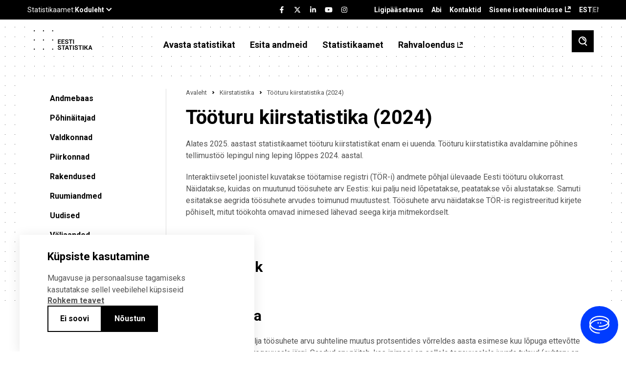

--- FILE ---
content_type: text/html; charset=UTF-8
request_url: https://www.stat.ee/et/avasta-statistikat/kiirstatistika/tooturu-kiirstatistika/
body_size: 101528
content:
<!DOCTYPE html>
<html lang="et" dir="ltr" prefix="content: http://purl.org/rss/1.0/modules/content/  dc: http://purl.org/dc/terms/  foaf: http://xmlns.com/foaf/0.1/  og: http://ogp.me/ns#  rdfs: http://www.w3.org/2000/01/rdf-schema#  schema: http://schema.org/  sioc: http://rdfs.org/sioc/ns#  sioct: http://rdfs.org/sioc/types#  skos: http://www.w3.org/2004/02/skos/core#  xsd: http://www.w3.org/2001/XMLSchema# ">
  <head>
    <meta charset="utf-8" />
<meta name="description" content="Alates 2025. aastast statistikaamet tööturu kiirstatistikat enam ei uuenda. Tööturu kiirstatistika avaldamine põhines tellimustöö lepingul ning leping lõppes 2024. aastal." />
<link rel="canonical" href="https://stat.ee/et/avasta-statistikat/kiirstatistika/tooturu-kiirstatistika" />
<meta property="og:image" content="https://stat.ee/et/../themes/stat/images/fb-share.png" />
<meta name="Generator" content="Drupal 10 (https://www.drupal.org)" />
<meta name="MobileOptimized" content="width" />
<meta name="HandheldFriendly" content="true" />
<meta name="viewport" content="width=device-width, initial-scale=1.0" />
<link rel="icon" href="/core/misc/favicon.ico" type="image/vnd.microsoft.icon" />
<link rel="alternate" hreflang="et" href="https://stat.ee/et/avasta-statistikat/kiirstatistika/tooturu-kiirstatistika" />
<link rel="alternate" hreflang="en" href="https://stat.ee/en/find-statistics/short-term-statistics/short-term-labour-market-statistics" />
<script src="/sites/default/files/eu_cookie_compliance/eu_cookie_compliance.script.js?t6vqai" defer></script>

    <title>Tööturu kiirstatistika (2024) | Statistikaamet</title>
    <link rel="apple-touch-icon" sizes="180x180" href="/themes/stat/images/favicons/apple-touch-icon.png">
    <link rel="icon" type="image/png" sizes="32x32" href="/themes/stat/images/favicons/favicon-32x32.png">
    <link rel="icon" type="image/png" sizes="16x16" href="/themes/stat/images/favicons/favicon-16x16.png">
    <link rel="manifest" href="/themes/stat/images/favicons/site.webmanifest">
    <link rel="mask-icon" href="/themes/stat/images/favicons/safari-pinned-tab.svg" color="#000000">
    <link rel="shortcut icon" href="/themes/stat/images/favicons/favicon.ico">
    <meta name="msapplication-TileColor" content="#ffffff">
    <meta name="msapplication-config" content="/themes/stat/images/favicons/browserconfig.xml">
    <meta name="theme-color" content="#ffffff">
    <link rel="stylesheet" media="all" href="/sites/default/files/css/css_Lvh4SiGCbFTB7XZOkdAdrA_0LynWzFE9_d64uCe8U9A.css?delta=0&amp;language=et&amp;theme=stat&amp;include=[base64]" />
<link rel="stylesheet" media="all" href="/sites/default/files/css/css_5SXxe_kyh-4XZM7lDAmYhb3Radsw3Ob2U9FqRqw5px0.css?delta=1&amp;language=et&amp;theme=stat&amp;include=[base64]" />

    <script type="application/json" data-drupal-selector="drupal-settings-json">{"path":{"baseUrl":"\/","pathPrefix":"et\/","currentPath":"node\/274003","currentPathIsAdmin":false,"isFront":false,"currentLanguage":"et"},"pluralDelimiter":"\u0003","suppressDeprecationErrors":true,"ajaxPageState":{"libraries":"[base64]","theme":"stat","theme_token":null},"ajaxTrustedUrl":{"\/et\/otsing":true,"form_action_p_pvdeGsVG5zNF_XLGPTvYSKCf43t8qZYSwcfZl2uzM":true,"\/et\/avasta-statistikat\/kiirstatistika\/tooturu-kiirstatistika?ajax_form=1":true},"eu_cookie_compliance":{"cookie_policy_version":"1.0.0","popup_enabled":true,"popup_agreed_enabled":false,"popup_hide_agreed":false,"popup_clicking_confirmation":false,"popup_scrolling_confirmation":false,"popup_html_info":"\u003Cdiv role=\u0022alertdialog\u0022 aria-labelledby=\u0022popup-text\u0022  class=\u0022eu-cookie-compliance-banner eu-cookie-compliance-banner-info eu-cookie-compliance-banner--opt-in\u0022 tabindex=\u00223\u0022\u003E\n  \u003Cdiv class=\u0022popup-content info eu-cookie-compliance-content\u0022\u003E\n    \u003Cdiv id=\u0022popup-text\u0022 class=\u0022eu-cookie-compliance-message\u0022\u003E\n      \u003Ch2\u003EK\u00fcpsiste kasutamine\u003C\/h2\u003E\n      \u003Cp\u003EMugavuse ja personaalsuse tagamiseks kasutatakse sellel veebilehel k\u00fcpsiseid\u003C\/p\u003E\n\n              \u003Ca href=\u0022#\u0022 class=\u0022find-more-button\u0022 tabindex=\u00223\u0022\u003ERohkem teavet\u003C\/a\u003E\n                  \u003C\/div\u003E\n\n    \n    \u003Cdiv id=\u0022popup-buttons\u0022\n         class=\u0022eu-cookie-compliance-buttons\u0022\u003E\n              \u003Cbutton id=\u0022cookie-disagree-button\u0022 type=\u0022button\u0022 class=\u0022decline-button eu-cookie-compliance-default-button btn-01 btn--white\u0022 tabindex=\u00223\u0022\u003EEi soovi\u003C\/button\u003E\n            \u003Cbutton id=\u0022cookie-agree-button\u0022 type=\u0022button\u0022 class=\u0022agree-button eu-cookie-compliance-secondary-button btn-01\u0022 tabindex=\u00223\u0022\u003EN\u00f5ustun\u003C\/button\u003E\n    \u003C\/div\u003E\n  \u003C\/div\u003E\n\u003C\/div\u003E","use_mobile_message":false,"mobile_popup_html_info":"\u003Cdiv role=\u0022alertdialog\u0022 aria-labelledby=\u0022popup-text\u0022  class=\u0022eu-cookie-compliance-banner eu-cookie-compliance-banner-info eu-cookie-compliance-banner--opt-in\u0022 tabindex=\u00223\u0022\u003E\n  \u003Cdiv class=\u0022popup-content info eu-cookie-compliance-content\u0022\u003E\n    \u003Cdiv id=\u0022popup-text\u0022 class=\u0022eu-cookie-compliance-message\u0022\u003E\n      \u003Ch2\u003EK\u00fcpsiste kasutamine\u003C\/h2\u003E\n      \n              \u003Ca href=\u0022#\u0022 class=\u0022find-more-button\u0022 tabindex=\u00223\u0022\u003ERohkem teavet\u003C\/a\u003E\n                  \u003C\/div\u003E\n\n    \n    \u003Cdiv id=\u0022popup-buttons\u0022\n         class=\u0022eu-cookie-compliance-buttons\u0022\u003E\n              \u003Cbutton id=\u0022cookie-disagree-button\u0022 type=\u0022button\u0022 class=\u0022decline-button eu-cookie-compliance-default-button btn-01 btn--white\u0022 tabindex=\u00223\u0022\u003EEi soovi\u003C\/button\u003E\n            \u003Cbutton id=\u0022cookie-agree-button\u0022 type=\u0022button\u0022 class=\u0022agree-button eu-cookie-compliance-secondary-button btn-01\u0022 tabindex=\u00223\u0022\u003EN\u00f5ustun\u003C\/button\u003E\n    \u003C\/div\u003E\n  \u003C\/div\u003E\n\u003C\/div\u003E","mobile_breakpoint":768,"popup_html_agreed":false,"popup_use_bare_css":true,"popup_height":"auto","popup_width":"100%","popup_delay":200,"popup_link":"\/et\/statistikaamet\/andmekaitse","popup_link_new_window":true,"popup_position":false,"fixed_top_position":true,"popup_language":"et","store_consent":false,"better_support_for_screen_readers":false,"cookie_name":"","reload_page":false,"domain":"","domain_all_sites":false,"popup_eu_only":false,"popup_eu_only_js":false,"cookie_lifetime":100,"cookie_session":0,"set_cookie_session_zero_on_disagree":0,"disagree_do_not_show_popup":false,"method":"opt_in","automatic_cookies_removal":true,"allowed_cookies":"","withdraw_markup":"\u003Cbutton type=\u0022button\u0022 class=\u0022eu-cookie-withdraw-tab\u0022\u003EPrivacy settings\u003C\/button\u003E\n\u003Cdiv aria-labelledby=\u0022popup-text\u0022 class=\u0022eu-cookie-withdraw-banner\u0022\u003E\n  \u003Cdiv class=\u0022popup-content info eu-cookie-compliance-content\u0022\u003E\n    \u003Cdiv id=\u0022popup-text\u0022 class=\u0022eu-cookie-compliance-message\u0022 role=\u0022document\u0022\u003E\n      \u003Ch2\u003EWe use cookies on this site to enhance your user experience\u003C\/h2\u003E\n\u003Cp\u003EYou have given your consent for us to set cookies.\u003C\/p\u003E\n\n    \u003C\/div\u003E\n    \u003Cdiv id=\u0022popup-buttons\u0022 class=\u0022eu-cookie-compliance-buttons\u0022\u003E\n      \u003Cbutton type=\u0022button\u0022 class=\u0022eu-cookie-withdraw-button \u0022\u003EWithdraw consent\u003C\/button\u003E\n    \u003C\/div\u003E\n  \u003C\/div\u003E\n\u003C\/div\u003E","withdraw_enabled":false,"reload_options":0,"reload_routes_list":"","withdraw_button_on_info_popup":false,"cookie_categories":[],"cookie_categories_details":[],"enable_save_preferences_button":true,"cookie_value_disagreed":"0","cookie_value_agreed_show_thank_you":"1","cookie_value_agreed":"2","containing_element":"body","settings_tab_enabled":false,"olivero_primary_button_classes":"","olivero_secondary_button_classes":"","close_button_action":"close_banner","open_by_default":true,"modules_allow_popup":true,"hide_the_banner":false,"geoip_match":true},"kg_google_tag":{"patterns":["\/admin.*","\/batch.*","\/node\/add.*","\/node\/.*\/edit","\/node\/.*\/delete","\/user\/.*\/edit.*","\/user\/.*\/cancel.*","\/user\/login.*","\/authentication.*"],"scripts":["\/sites\/default\/files\/google_tag\/global\/google_tag.script.js?t6vqai"]},"statistics":{"data":{"nid":"274003"},"url":"\/modules\/contrib\/statistics\/statistics.php"},"search_api_autocomplete":{"search":{"auto_submit":true,"min_length":3}},"ajax":{"edit-submit":{"callback":[{},"callback"],"event":"click","url":"\/et\/avasta-statistikat\/kiirstatistika\/tooturu-kiirstatistika?ajax_form=1","httpMethod":"POST","dialogType":"ajax","submit":{"_triggering_element_name":"","_triggering_element_value":"Liitu"}}},"user":{"uid":0,"permissionsHash":"c88d19d1ca03c0fa893bcb2f51a4a194ce33f68b45c7f51b394fed947c392572"}}</script>
<script src="/sites/default/files/js/js_MhY7gKDp-VUeql7CA0ZxTLoujwW7DChdtDmxXMv_vkA.js?scope=header&amp;delta=0&amp;language=et&amp;theme=stat&amp;include=[base64]"></script>
<script src="/modules/custom/we_theme_card/js/moment.js?t6vqai"></script>
<script src="/modules/custom/we_theme_card/js/moment-timezone-with-data-1970-2030.js?t6vqai"></script>
<script src="/modules/custom/we_theme_card/js/js-translations.js?t6vqai"></script>
<script src="/modules/custom/we_theme_card/js/highcharts.js?t6vqai"></script>
<script src="/modules/custom/we_theme_card/js/highcharts-more.js?t6vqai"></script>
<script src="/modules/custom/we_theme_card/js/debugger.js?t6vqai"></script>
<script src="/modules/custom/we_theme_card/js/data.js?t6vqai"></script>
<script src="/modules/custom/we_theme_card/js/heatmap.js?t6vqai"></script>
<script src="/modules/custom/we_theme_card/js/treemap.js?t6vqai"></script>
<script src="/modules/custom/we_theme_card/js/map.js?t6vqai"></script>
<script src="/modules/custom/we_theme_card/js/exporting.js?t6vqai"></script>
<script src="/modules/custom/we_theme_card/js/export-data.js?t6vqai"></script>
<script src="/modules/custom/we_theme_card/js/accessibility.js?t6vqai"></script>
<script src="/modules/custom/we_theme_card/js/offline-exporting.js?t6vqai"></script>
<script src="/modules/custom/we_theme_card/js/lib/jspdf.js?t6vqai"></script>
<script src="/modules/custom/we_theme_card/js/lib/svg2pdf.js?t6vqai"></script>

  </head>
  <body class="path-node page-node-type-page">
    <div id="fb-root"></div>
    
      <div class="dialog-off-canvas-main-canvas" data-off-canvas-main-canvas>
    <div class="layout">
  <header class="layout__header">
    <div class="layout__header__top">
      <div class="content-link">
        <a href="#main" tabindex="1">Liigu edasi põhisisu juurde</a>
      </div>
      <div class="u-container">
        <div class="layout__header__top__left">
          <stat-ee-header-apps data-app="www" data-lang="et"></stat-ee-header-apps>
          
        </div>
        <div class="layout__header__top__center">
          <stat-ee-header-social data-app="www" data-lang="et" data-style="black"></stat-ee-header-social>
          
        </div>
        <div class="layout__header__top__right">
          
  <nav role="navigation" aria-labelledby="block-paiseviited-menu" id="block-paiseviited" class="block block-menu navigation menu--header-references">
            
  <h2 class="visually-hidden" id="block-paiseviited-menu">Päise viited</h2>
  

        
              <ul aria-label="Menüü"  class="menu">
                    <li class="menu-item">
        <a href="/et/ligipaasetavus" data-drupal-link-system-path="node/7389">Ligipääsetavus</a>
              </li>
                <li class="menu-item">
        <a href="/et/abi" data-drupal-link-system-path="node/7436">Abi</a>
              </li>
                <li class="menu-item">
        <a href="/et/statistikaamet/kontakt" data-drupal-link-system-path="node/551">Kontaktid</a>
              </li>
                <li class="menu-item">
        <a href="https://uuringud.stat.ee" target="_blank">Sisene iseteenindusse</a>
              </li>
        </ul>
  


  </nav>
<div class="language-switcher-language-url block block-language block-language-blocklanguage-interface" id="block-keelevahetaja" role="navigation">
  
    
      <ul class="links">
          <li class="block-language-blocklanguage-interface__title EST">EST</li>
    <li hreflang="en" data-drupal-link-system-path="node/274003" class="en"><a href="/en/find-statistics/short-term-statistics/short-term-labour-market-statistics" class="language-link" hreflang="en" data-drupal-link-system-path="node/274003">ENG</a></li><li></li></ul>
  </div>


        </div>
      </div>
    </div>
          <div class="layout__header__middle">
        
  <div id="block-countdown-timer" class="block block-config-pages block-config-pages-block">
  
    
      <div class="config_pages config_pages--type--timer config_pages--view-mode--full config_pages--timer--full">
  </div>

  </div>


      </div>
        <div class="layout__header__bottom">
      <div class="u-container">
        
  <div id="block-stat-branding" class="block block-system block-system-branding-block">
  
    
          <a href="/et" rel="home" class="site-logo">
      <img src="/themes/stat/logo.svg" alt="Avaleht" />
    </a>
      </div>
<nav role="navigation" aria-labelledby="block-stat-main-menu-menu" id="block-stat-main-menu" class="block block-menu navigation menu--main">
            
  <h2 class="visually-hidden" id="block-stat-main-menu-menu">Põhinavigatsioon</h2>
  

        
              <ul aria-label="Menüü"  class="menu">
                    <li class="menu-item menu-item--expanded menu-item--active-trail">
        <span tabindex="0">Avasta statistikat</span>
                                <ul class="menu">
                    <li class="menu-item">
        <a href="https://andmed.stat.ee/et/stat" target="_blank">Andmebaas</a>
              </li>
                <li class="menu-item menu-item--collapsed">
        <a href="/et/avasta-statistikat/pohinaitajad" data-drupal-link-system-path="node/547">Põhinäitajad</a>
              </li>
                <li class="menu-item menu-item--collapsed">
        <a href="/et/avasta-statistikat/valdkonnad" data-drupal-link-system-path="avasta-statistikat/valdkonnad">Valdkonnad</a>
              </li>
                <li class="menu-item">
        <a href="/et/avasta-statistikat/piirkonnad" data-drupal-link-system-path="node/272563">Piirkonnad</a>
              </li>
                <li class="menu-item">
        <a href="/et/avasta-statistikat/rakendused" data-drupal-link-system-path="node/7151">Rakendused</a>
              </li>
                <li class="menu-item">
        <a href="/et/avasta-statistikat/ruumiandmed" data-drupal-link-system-path="node/276874">Ruumiandmed</a>
              </li>
                <li class="menu-item">
        <a href="/et/uudised" data-drupal-link-system-path="uudised">Uudised</a>
              </li>
                <li class="menu-item menu-item--collapsed">
        <a href="/et/avasta-statistikat/valjaanded" data-drupal-link-system-path="node/6054">Väljaanded</a>
              </li>
                <li class="menu-item menu-item--collapsed">
        <a href="/et/avasta-statistikat/loendused" data-drupal-link-system-path="node/258038">Loendused</a>
              </li>
                <li class="menu-item menu-item--collapsed">
        <a href="/et/andmekirjaoskus" data-drupal-link-system-path="node/275534">Andmekirjaoskus</a>
              </li>
                <li class="menu-item menu-item--collapsed">
        <a href="/et/avasta-statistikat/kysi-statistikat" data-drupal-link-system-path="node/4">Küsi statistikat</a>
              </li>
                <li class="menu-item menu-item--collapsed">
        <a href="/et/avasta-statistikat/metoodika-ja-kvaliteet" data-drupal-link-system-path="node/5908">Metoodika ja kvaliteet</a>
              </li>
                <li class="menu-item menu-item--collapsed">
        <a href="/et/avasta-statistikat/eksperimentaalstatistika" data-drupal-link-system-path="node/5914">Eksperimentaalstatistika</a>
              </li>
                <li class="menu-item menu-item--collapsed menu-item--active-trail">
        <a href="/et/avasta-statistikat/kiirstatistika" data-drupal-link-system-path="node/6083">Kiirstatistika</a>
              </li>
        </ul>
  
              </li>
                <li class="menu-item menu-item--expanded">
        <span tabindex="0">Esita andmeid</span>
                                <ul class="menu">
                    <li class="menu-item">
        <a href="https://uuringud.stat.ee">Sisene iseteenindusse</a>
              </li>
                <li class="menu-item menu-item--collapsed">
        <a href="/et/esita-andmeid/andmete-esitamisest" data-drupal-link-system-path="node/4642">Andmete esitamisest</a>
              </li>
                <li class="menu-item">
        <a href="/et/esita-andmeid/andmete-esitamise-kohustus" data-drupal-link-system-path="we_questionnare/form/obligation">Kontrolli esitamise kohustust</a>
              </li>
                <li class="menu-item">
        <a href="https://www.stat.ee/et/kalender?start_time=2025-07-01&amp;end_time=2025-12-31&amp;area=All&amp;calendar_type%5B1245%5D=1245">Esitamise tähtajad</a>
              </li>
                <li class="menu-item">
        <a href="/et/esita-andmeid/kusimustikud" data-drupal-link-system-path="kusimustikud">Küsimustikud</a>
              </li>
                <li class="menu-item">
        <a href="https://klassifikaatorid.stat.ee/" target="_blank">Klassifikaatorid</a>
              </li>
        </ul>
  
              </li>
                <li class="menu-item menu-item--expanded">
        <span tabindex="0">Statistikaamet</span>
                                <ul class="menu">
                    <li class="menu-item menu-item--collapsed">
        <a href="/et/statistikaamet/meist" data-drupal-link-system-path="node/30">Meist</a>
              </li>
                <li class="menu-item menu-item--collapsed">
        <a href="/et/statistikaamet/tule-meile-toole" data-drupal-link-system-path="node/4616">Tule meile tööle</a>
              </li>
                <li class="menu-item">
        <a href="/et/kalender" data-drupal-link-system-path="kalender">Kalender</a>
              </li>
                <li class="menu-item menu-item--collapsed">
        <a href="/et/statistikaamet/koolitused" data-drupal-link-system-path="node/549">Koolitused</a>
              </li>
                <li class="menu-item">
        <a href="/et/uudiskiri" data-drupal-link-system-path="node/184426">Uudiskiri</a>
              </li>
                <li class="menu-item menu-item--collapsed">
        <a href="/et/statistikaamet/andmehaldus" data-drupal-link-system-path="node/258541">Andmehaldus</a>
              </li>
                <li class="menu-item menu-item--collapsed">
        <a href="/et/statistikaamet/tarkvaraarendajale" data-drupal-link-system-path="node/258027">Tarkvaraarendajale</a>
              </li>
                <li class="menu-item">
        <a href="/et/statistikaamet/dokumendiregister" data-drupal-link-system-path="node/550">Dokumendiregister</a>
              </li>
                <li class="menu-item">
        <a href="/et/statistikaamet/andmekaitse" data-drupal-link-system-path="node/546">Andmekaitse</a>
              </li>
                <li class="menu-item">
        <a href="/et/statistikaamet/kontakt" data-drupal-link-system-path="node/551">Kontakt</a>
              </li>
        </ul>
  
              </li>
                <li class="menu-item">
        <a href="https://rahvaloendus.ee/et" target="_blank">Rahvaloendus</a>
              </li>
        </ul>
  


  </nav>


        <button class="search-toggle" aria-label="Toggle search">
          <span class="si si-search"></span>
        </button>
        <button class="menu-toggle" aria-label="Toggle menu">
          <span class="si si-burger"></span>
        </button>
      </div>
    </div>
  </header>
  <div class="layout__mobile-nav">
    
  <nav role="navigation" aria-labelledby="block-pohinavigatsioon-menu" id="block-pohinavigatsioon" class="block block-menu navigation menu--mobile">
            
  <h2 class="visually-hidden" id="block-pohinavigatsioon-menu">Põhinavigatsioon</h2>
  

        
              <ul class="menu">
                    <li class="menu-item menu-item--expanded menu-item--active-trail">
        <span tabindex="0">Avasta statistikat</span>
                 <button class="menu-item__toggle" aria-label="Toggle menu item"><span class="si si-caret-down"></span></button>
                        <ul class="menu">
                    <li class="menu-item">
        <a href="https://andmed.stat.ee/et/stat" target="_blank">Andmebaas</a>
              </li>
                <li class="menu-item menu-item--expanded">
        <a href="/et/avasta-statistikat/pohinaitajad" data-drupal-link-system-path="node/547">Põhinäitajad</a>
                 <button class="menu-item__toggle" aria-label="Toggle menu item"><span class="si si-caret-down"></span></button>
                        <ul class="menu">
                    <li class="menu-item">
        <a href="/et/sddsplus" data-drupal-link-system-path="node/257650">Eesti majanduse põhinäitajad</a>
              </li>
        </ul>
  
              </li>
                <li class="menu-item menu-item--expanded">
        <a href="/et/avasta-statistikat/valdkonnad" data-drupal-link-system-path="avasta-statistikat/valdkonnad">Valdkonnad</a>
                 <button class="menu-item__toggle" aria-label="Toggle menu item"><span class="si si-caret-down"></span></button>
                        <ul class="menu">
                    <li class="menu-item menu-item--expanded">
        <a href="/et/avasta-statistikat/valdkonnad/majandus" data-drupal-link-system-path="node/4584">Majandus</a>
                 <button class="menu-item__toggle" aria-label="Toggle menu item"><span class="si si-caret-down"></span></button>
                        <ul class="menu">
                    <li class="menu-item">
        <a href="/et/avasta-statistikat/valdkonnad/majandus/ehitus" data-drupal-link-system-path="node/838">Ehitus</a>
              </li>
                <li class="menu-item">
        <a href="/et/avasta-statistikat/valdkonnad/majandus/ettevotete-majandusnaitajad" data-drupal-link-system-path="node/841">Ettevõtete majandusnäitajad</a>
              </li>
                <li class="menu-item">
        <a href="/et/avasta-statistikat/valdkonnad/majandus/majandusuksused" data-drupal-link-system-path="node/4523">Majandusüksused</a>
              </li>
                <li class="menu-item">
        <a href="/et/avasta-statistikat/valdkonnad/majandus/sisekaubandus" data-drupal-link-system-path="node/154">Sisekaubandus</a>
              </li>
                <li class="menu-item">
        <a href="/et/avasta-statistikat/valdkonnad/majandus/teenindus" data-drupal-link-system-path="node/851">Teenindus</a>
              </li>
                <li class="menu-item">
        <a href="/et/avasta-statistikat/valdkonnad/majandus/toostus" data-drupal-link-system-path="node/852">Tööstus</a>
              </li>
                <li class="menu-item">
        <a href="/et/avasta-statistikat/valdkonnad/majandus/turism-majutus-ja-toitlustus" data-drupal-link-system-path="node/781">Turism, majutus ja toitlustus</a>
              </li>
                <li class="menu-item menu-item--expanded">
        <a href="/et/avasta-statistikat/valdkonnad/majandus/valiskaubandus" data-drupal-link-system-path="node/771">Väliskaubandus</a>
                 <button class="menu-item__toggle" aria-label="Toggle menu item"><span class="si si-caret-down"></span></button>
                        <ul class="menu">
                    <li class="menu-item">
        <a href="/et/avasta-statistikat/valdkonnad/majandus/valiskaubandus/kaupade-eksport" data-drupal-link-system-path="node/5940">Kaupade eksport</a>
              </li>
                <li class="menu-item">
        <a href="/et/avasta-statistikat/valdkonnad/majandus/valiskaubandus/kaupade-import" data-drupal-link-system-path="node/5953">Kaupade import</a>
              </li>
                <li class="menu-item">
        <a href="/et/avasta-statistikat/valdkonnad/majandus/valiskaubandus/teenuste-eksport" data-drupal-link-system-path="node/184573">Teenuste eksport</a>
              </li>
                <li class="menu-item">
        <a href="/et/avasta-statistikat/valdkonnad/majandus/valiskaubandus/teenuste-import" data-drupal-link-system-path="node/184575">Teenuste import</a>
              </li>
        </ul>
  
              </li>
        </ul>
  
              </li>
                <li class="menu-item menu-item--expanded">
        <a href="/et/avasta-statistikat/valdkonnad/rahandus" data-drupal-link-system-path="node/5040">Rahandus</a>
                 <button class="menu-item__toggle" aria-label="Toggle menu item"><span class="si si-caret-down"></span></button>
                        <ul class="menu">
                    <li class="menu-item menu-item--expanded">
        <a href="/et/avasta-statistikat/valdkonnad/rahandus/rahvamajanduse-arvepidamine" data-drupal-link-system-path="node/6048">Rahvamajanduse arvepidamine</a>
                 <button class="menu-item__toggle" aria-label="Toggle menu item"><span class="si si-caret-down"></span></button>
                        <ul class="menu">
                    <li class="menu-item">
        <a href="/et/avasta-statistikat/valdkonnad/rahandus/rahvamajanduse-arvepidamine/skp-reaalkasv-aheldatud-vaartus" data-drupal-link-system-path="node/6072">SKP reaalkasv (aheldatud väärtus)</a>
              </li>
        </ul>
  
              </li>
                <li class="menu-item menu-item--expanded">
        <a href="/et/avasta-statistikat/valdkonnad/rahandus/hinnad" data-drupal-link-system-path="node/36">Hinnad</a>
                 <button class="menu-item__toggle" aria-label="Toggle menu item"><span class="si si-caret-down"></span></button>
                        <ul class="menu">
                    <li class="menu-item">
        <a href="/et/avasta-statistikat/valdkonnad/rahandus/hinnad/ehitushinnaindeks" data-drupal-link-system-path="node/7385">Ehitushinnaindeks</a>
              </li>
                <li class="menu-item">
        <a href="/et/avasta-statistikat/valdkonnad/rahandus/hinnad/tarbijahinnaindeks" data-drupal-link-system-path="node/88">Tarbijahinnaindeks</a>
              </li>
                <li class="menu-item">
        <a href="/et/avasta-statistikat/valdkonnad/rahandus/hinnad/toostustoodangu-tootjahinnaindeks" data-drupal-link-system-path="node/7387">Tööstustoodangu tootjahinnaindeks</a>
              </li>
        </ul>
  
              </li>
                <li class="menu-item menu-item--expanded">
        <a href="/et/avasta-statistikat/valdkonnad/rahandus/valitsemissektori-rahandus" data-drupal-link-system-path="node/6049">Valitsemissektori rahandus</a>
                 <button class="menu-item__toggle" aria-label="Toggle menu item"><span class="si si-caret-down"></span></button>
                        <ul class="menu">
                    <li class="menu-item">
        <a href="/et/avasta-statistikat/valdkonnad/rahandus/valitsemissektori-rahandus/ulemaarase-eelarvepuudujaagi-menetlus-edp" data-drupal-link-system-path="node/184571">Ülemäärase eelarvepuudujäägi menetlus (EDP)</a>
              </li>
        </ul>
  
              </li>
                <li class="menu-item">
        <a href="/et/avasta-statistikat/valdkonnad/rahandus/pangandus-ja-finantsturud" data-drupal-link-system-path="node/7388">Pangandus ja finantsturud</a>
              </li>
                <li class="menu-item">
        <a href="/et/avasta-statistikat/valdkonnad/rahandus/kindlustus" data-drupal-link-system-path="node/6219">Kindlustus</a>
              </li>
        </ul>
  
              </li>
                <li class="menu-item menu-item--expanded">
        <a href="/et/avasta-statistikat/valdkonnad/energia-ja-transport" data-drupal-link-system-path="node/5039">Energia ja transport</a>
                 <button class="menu-item__toggle" aria-label="Toggle menu item"><span class="si si-caret-down"></span></button>
                        <ul class="menu">
                    <li class="menu-item">
        <a href="/et/avasta-statistikat/valdkonnad/energia-ja-transport/energeetika" data-drupal-link-system-path="node/4586">Energeetika</a>
              </li>
                <li class="menu-item">
        <a href="/et/avasta-statistikat/valdkonnad/energia-ja-transport/transport" data-drupal-link-system-path="node/6039">Transport</a>
              </li>
        </ul>
  
              </li>
                <li class="menu-item menu-item--expanded">
        <a href="/et/avasta-statistikat/valdkonnad/infotehnoloogia-innovatsioon-ja-teadus-arendustegevus" data-drupal-link-system-path="node/5038">Infotehnoloogia, innovatsioon ja teadus-arendustegevus</a>
                 <button class="menu-item__toggle" aria-label="Toggle menu item"><span class="si si-caret-down"></span></button>
                        <ul class="menu">
                    <li class="menu-item">
        <a href="/et/avasta-statistikat/valdkonnad/infotehnoloogia-innovatsioon-ja-teadus-arendustegevus/info-ja-kommunikatsiooni-tehnoloogia" data-drupal-link-system-path="node/6211">Info- ja kommunikatsiooni-tehnoloogia</a>
              </li>
                <li class="menu-item">
        <a href="/et/avasta-statistikat/valdkonnad/infotehnoloogia-innovatsioon-ja-teadus-arendustegevus/innovatsioon" data-drupal-link-system-path="node/6074">Innovatsioon</a>
              </li>
                <li class="menu-item">
        <a href="/et/avasta-statistikat/valdkonnad/infotehnoloogia-innovatsioon-ja-teadus-arendustegevus/teadus-ja-arendustegevus" data-drupal-link-system-path="node/6210">Teadus- ja arendustegevus</a>
              </li>
        </ul>
  
              </li>
                <li class="menu-item menu-item--expanded">
        <a href="/et/avasta-statistikat/valdkonnad/keskkond" data-drupal-link-system-path="node/6031">Keskkond</a>
                 <button class="menu-item__toggle" aria-label="Toggle menu item"><span class="si si-caret-down"></span></button>
                        <ul class="menu">
                    <li class="menu-item">
        <a href="/et/avasta-statistikat/valdkonnad/keskkond/jaatmed-ja-ringmajandus" data-drupal-link-system-path="node/4610">Jäätmed ja ringmajandus</a>
              </li>
                <li class="menu-item">
        <a href="/et/avasta-statistikat/valdkonnad/keskkond/kliima" data-drupal-link-system-path="node/4612">Kliima</a>
              </li>
                <li class="menu-item">
        <a href="/et/avasta-statistikat/valdkonnad/keskkond/ohk" data-drupal-link-system-path="node/6056">Õhk</a>
              </li>
                <li class="menu-item">
        <a href="/et/avasta-statistikat/valdkonnad/keskkond/materjali-ja-energiatohusus" data-drupal-link-system-path="node/4613">Materjali- ja energiatõhusus</a>
              </li>
                <li class="menu-item">
        <a href="/et/avasta-statistikat/valdkonnad/keskkond/rohemajandus" data-drupal-link-system-path="node/6058">Rohemajandus</a>
              </li>
                <li class="menu-item">
        <a href="/et/avasta-statistikat/valdkonnad/keskkond/mets" data-drupal-link-system-path="node/6055">Mets</a>
              </li>
                <li class="menu-item">
        <a href="/et/avasta-statistikat/valdkonnad/keskkond/keskkonnakaitse-rahastamine" data-drupal-link-system-path="node/4611">Keskkonnakaitse rahastamine</a>
              </li>
                <li class="menu-item">
        <a href="/et/avasta-statistikat/valdkonnad/keskkond/elurikkuse-kaitse-ja-maakasutus" data-drupal-link-system-path="node/6051">Elurikkuse kaitse ja maakasutus</a>
              </li>
                <li class="menu-item">
        <a href="/et/avasta-statistikat/valdkonnad/keskkond/vesi" data-drupal-link-system-path="node/6061">Vesi</a>
              </li>
        </ul>
  
              </li>
                <li class="menu-item menu-item--expanded">
        <a href="/et/avasta-statistikat/valdkonnad/tooelu" data-drupal-link-system-path="node/5037">Tööelu</a>
                 <button class="menu-item__toggle" aria-label="Toggle menu item"><span class="si si-caret-down"></span></button>
                        <ul class="menu">
                    <li class="menu-item menu-item--expanded">
        <a href="/et/avasta-statistikat/valdkonnad/tooelu/palk-ja-toojoukulu" data-drupal-link-system-path="node/8">Palk ja tööjõukulu</a>
                 <button class="menu-item__toggle" aria-label="Toggle menu item"><span class="si si-caret-down"></span></button>
                        <ul class="menu">
                    <li class="menu-item">
        <a href="/et/avasta-statistikat/valdkonnad/tooelu/palk-ja-toojoukulu/keskmine-brutokuupalk" data-drupal-link-system-path="node/80">Keskmine brutokuupalk</a>
              </li>
                <li class="menu-item">
        <a href="/et/avasta-statistikat/valdkonnad/tooelu/palk-ja-toojoukulu/palgalohe" data-drupal-link-system-path="node/4634">Palgalõhe</a>
              </li>
        </ul>
  
              </li>
                <li class="menu-item">
        <a href="/et/avasta-statistikat/valdkonnad/tooelu/sissetulek" data-drupal-link-system-path="node/4635">Sissetulek</a>
              </li>
                <li class="menu-item">
        <a href="/et/avasta-statistikat/valdkonnad/tooelu/tooelu-kvaliteet" data-drupal-link-system-path="node/4639">Tööelu kvaliteet</a>
              </li>
                <li class="menu-item">
        <a href="/et/avasta-statistikat/valdkonnad/tooelu/tooonnetused" data-drupal-link-system-path="node/4641">Tööõnnetused</a>
              </li>
                <li class="menu-item menu-item--expanded">
        <a href="/et/avasta-statistikat/valdkonnad/tooelu/tooturg" data-drupal-link-system-path="node/4801">Tööturg</a>
                 <button class="menu-item__toggle" aria-label="Toggle menu item"><span class="si si-caret-down"></span></button>
                        <ul class="menu">
                    <li class="menu-item">
        <a href="/et/avasta-statistikat/valdkonnad/tooelu/tooturg/statistikaamet-ja-tootukassa-mida-naitavad-tootuse-andmed" data-drupal-link-system-path="node/275597">Mida näitavad töötuse andmed?</a>
              </li>
                <li class="menu-item">
        <a href="/et/avasta-statistikat/valdkonnad/tooelu/tooturg/toohoive-maar" data-drupal-link-system-path="node/4802">Tööhõive määr</a>
              </li>
                <li class="menu-item">
        <a href="/et/avasta-statistikat/valdkonnad/tooelu/tooturg/tootuse-maar" data-drupal-link-system-path="node/4804">Töötuse määr</a>
              </li>
        </ul>
  
              </li>
        </ul>
  
              </li>
                <li class="menu-item menu-item--expanded">
        <a href="/et/avasta-statistikat/valdkonnad/pollumajandus-kalandus-ja-jahindus" data-drupal-link-system-path="node/91">Põllumajandus ja kalandus</a>
                 <button class="menu-item__toggle" aria-label="Toggle menu item"><span class="si si-caret-down"></span></button>
                        <ul class="menu">
                    <li class="menu-item">
        <a href="/et/avasta-statistikat/valdkonnad/pollumajandus-kalandus-ja-jahindus/pollumajandus" data-drupal-link-system-path="node/4517">Põllumajandus</a>
              </li>
                <li class="menu-item">
        <a href="/et/avasta-statistikat/valdkonnad/pollumajandus-kalandus-ja-jahindus/pollumajandus-ja-keskkond" data-drupal-link-system-path="node/4588">Põllumajandus ja keskkond</a>
              </li>
                <li class="menu-item">
        <a href="/et/avasta-statistikat/valdkonnad/pollumajandus-kalandus-ja-jahindus/kalandus" data-drupal-link-system-path="node/92">Kalandus</a>
              </li>
        </ul>
  
              </li>
                <li class="menu-item menu-item--expanded">
        <a href="/et/avasta-statistikat/valdkonnad/kultuur" data-drupal-link-system-path="node/29">Kultuur</a>
                 <button class="menu-item__toggle" aria-label="Toggle menu item"><span class="si si-caret-down"></span></button>
                        <ul class="menu">
                    <li class="menu-item">
        <a href="/et/avasta-statistikat/valdkonnad/kultuur/film-ja-kino" data-drupal-link-system-path="node/66">Film ja kino</a>
              </li>
                <li class="menu-item">
        <a href="/et/avasta-statistikat/valdkonnad/kultuur/muuseumid" data-drupal-link-system-path="node/4305">Muuseumid</a>
              </li>
                <li class="menu-item">
        <a href="/et/avasta-statistikat/valdkonnad/kultuur/muusika" data-drupal-link-system-path="node/4515">Muusika</a>
              </li>
                <li class="menu-item">
        <a href="/et/avasta-statistikat/valdkonnad/kultuur/raamatukogud-ja-raamatud" data-drupal-link-system-path="node/4516">Raamatukogud ja raamatud</a>
              </li>
                <li class="menu-item">
        <a href="/et/avasta-statistikat/valdkonnad/kultuur/rahvakultuur" data-drupal-link-system-path="node/4585">Rahvakultuur</a>
              </li>
                <li class="menu-item">
        <a href="/et/avasta-statistikat/valdkonnad/kultuur/sport" data-drupal-link-system-path="node/4587">Sport</a>
              </li>
                <li class="menu-item">
        <a href="/et/avasta-statistikat/valdkonnad/kultuur/teater" data-drupal-link-system-path="node/4589">Teater</a>
              </li>
                <li class="menu-item">
        <a href="/et/avasta-statistikat/valdkonnad/kultuur/televisioon-ja-raadio" data-drupal-link-system-path="node/4593">Televisioon ja raadio</a>
              </li>
        </ul>
  
              </li>
                <li class="menu-item menu-item--expanded">
        <a href="/et/avasta-statistikat/valdkonnad/heaolu" data-drupal-link-system-path="node/6035">Heaolu</a>
                 <button class="menu-item__toggle" aria-label="Toggle menu item"><span class="si si-caret-down"></span></button>
                        <ul class="menu">
                    <li class="menu-item">
        <a href="/et/avasta-statistikat/valdkonnad/heaolu/lapsed" data-drupal-link-system-path="node/6215">Lapsed</a>
              </li>
                <li class="menu-item">
        <a href="/et/avasta-statistikat/valdkonnad/heaolu/noored" data-drupal-link-system-path="node/7150">Noored</a>
              </li>
                <li class="menu-item">
        <a href="/et/avasta-statistikat/valdkonnad/heaolu/ajakasutus" data-drupal-link-system-path="node/750">Ajakasutus</a>
              </li>
                <li class="menu-item">
        <a href="/et/avasta-statistikat/valdkonnad/heaolu/leibkonnad" data-drupal-link-system-path="node/4307">Leibkonnad</a>
              </li>
                <li class="menu-item">
        <a href="/et/avasta-statistikat/valdkonnad/heaolu/loimumine" data-drupal-link-system-path="node/6220">Lõimumine</a>
              </li>
                <li class="menu-item">
        <a href="/et/avasta-statistikat/valdkonnad/heaolu/oigus-ja-turvalisus" data-drupal-link-system-path="node/6221">Õigus ja turvalisus</a>
              </li>
                <li class="menu-item">
        <a href="/et/avasta-statistikat/valdkonnad/heaolu/sotsiaalne-kaitse" data-drupal-link-system-path="node/6222">Sotsiaalne kaitse</a>
              </li>
                <li class="menu-item menu-item--expanded">
        <a href="/et/avasta-statistikat/valdkonnad/heaolu/sotsiaalne-torjutus-ja-vaesus" data-drupal-link-system-path="node/6223">Sotsiaalne tõrjutus ja vaesus</a>
                 <button class="menu-item__toggle" aria-label="Toggle menu item"><span class="si si-caret-down"></span></button>
                        <ul class="menu">
                    <li class="menu-item">
        <a href="/et/avasta-statistikat/valdkonnad/heaolu/sotsiaalne-torjutus-ja-vaesus/absoluutne-vaesus" data-drupal-link-system-path="node/6224">Absoluutne vaesus</a>
              </li>
                <li class="menu-item">
        <a href="/et/avasta-statistikat/valdkonnad/heaolu/sotsiaalne-torjutus-ja-vaesus/arvestuslik-elatusmiinimum" data-drupal-link-system-path="node/7135">Arvestuslik elatusmiinimum</a>
              </li>
                <li class="menu-item">
        <a href="/et/avasta-statistikat/valdkonnad/heaolu/sotsiaalne-torjutus-ja-vaesus/suhteline-vaesus" data-drupal-link-system-path="node/7136">Suhteline vaesus</a>
              </li>
        </ul>
  
              </li>
                <li class="menu-item menu-item--expanded">
        <a href="/et/avasta-statistikat/valdkonnad/heaolu/tervis" data-drupal-link-system-path="node/4306">Tervis</a>
                 <button class="menu-item__toggle" aria-label="Toggle menu item"><span class="si si-caret-down"></span></button>
                        <ul class="menu">
                    <li class="menu-item">
        <a href="/et/avasta-statistikat/valdkonnad/heaolu/tervis/oodatav-eluiga" data-drupal-link-system-path="node/7143">Oodatav eluiga</a>
              </li>
                <li class="menu-item">
        <a href="/et/avasta-statistikat/valdkonnad/heaolu/tervis/tervena-elada-jaanud-aastad" data-drupal-link-system-path="node/7144">Tervena elada jäänud aastad</a>
              </li>
        </ul>
  
              </li>
        </ul>
  
              </li>
                <li class="menu-item menu-item--expanded">
        <a href="/et/avasta-statistikat/valdkonnad/rahvastik" data-drupal-link-system-path="node/97">Rahvastik</a>
                 <button class="menu-item__toggle" aria-label="Toggle menu item"><span class="si si-caret-down"></span></button>
                        <ul class="menu">
                    <li class="menu-item">
        <a href="/et/avasta-statistikat/valdkonnad/rahvastik/rahvaarv" data-drupal-link-system-path="node/98">Rahvaarv</a>
              </li>
                <li class="menu-item">
        <a href="/et/avasta-statistikat/valdkonnad/rahvastik/rahvastikuprognoos" data-drupal-link-system-path="node/6212">Rahvastikuprognoos</a>
              </li>
                <li class="menu-item">
        <a href="/et/avasta-statistikat/valdkonnad/rahvastik/abielud-ja-lahutused" data-drupal-link-system-path="node/99">Abielud ja lahutused</a>
              </li>
                <li class="menu-item">
        <a href="/et/avasta-statistikat/valdkonnad/rahvastik/ranne" data-drupal-link-system-path="node/101">Ränne</a>
              </li>
                <li class="menu-item">
        <a href="/et/avasta-statistikat/valdkonnad/rahvastik/sunnid" data-drupal-link-system-path="node/100">Sünnid</a>
              </li>
                <li class="menu-item">
        <a href="/et/avasta-statistikat/valdkonnad/rahvastik/surmad" data-drupal-link-system-path="node/6214">Surmad</a>
              </li>
        </ul>
  
              </li>
                <li class="menu-item menu-item--expanded">
        <a href="/et/avasta-statistikat/valdkonnad/haridus" data-drupal-link-system-path="node/4597">Haridus</a>
                 <button class="menu-item__toggle" aria-label="Toggle menu item"><span class="si si-caret-down"></span></button>
                        <ul class="menu">
                    <li class="menu-item">
        <a href="/et/avasta-statistikat/valdkonnad/haridus/alusharidus" data-drupal-link-system-path="node/5036">Alusharidus</a>
              </li>
                <li class="menu-item">
        <a href="/et/avasta-statistikat/valdkonnad/haridus/huviharidus" data-drupal-link-system-path="node/5041">Huviharidus</a>
              </li>
                <li class="menu-item">
        <a href="/et/avasta-statistikat/valdkonnad/haridus/kutseharidus" data-drupal-link-system-path="node/6073">Kutseharidus</a>
              </li>
                <li class="menu-item">
        <a href="/et/avasta-statistikat/valdkonnad/haridus/korgharidus" data-drupal-link-system-path="node/5042">Kõrgharidus</a>
              </li>
                <li class="menu-item">
        <a href="/et/avasta-statistikat/valdkonnad/haridus/uldharidus" data-drupal-link-system-path="node/6075">Üldharidus</a>
              </li>
        </ul>
  
              </li>
                <li class="menu-item menu-item--expanded">
        <a href="/et/avasta-statistikat/valdkonnad/saastev-areng" data-drupal-link-system-path="node/836">Säästev areng</a>
                 <button class="menu-item__toggle" aria-label="Toggle menu item"><span class="si si-caret-down"></span></button>
                        <ul class="menu">
                    <li class="menu-item">
        <a href="/et/avasta-statistikat/valdkonnad/saastev-areng/1-majanduslik-toimetulek" data-drupal-link-system-path="node/839">1. Majanduslik toimetulek</a>
              </li>
                <li class="menu-item">
        <a href="/et/avasta-statistikat/valdkonnad/saastev-areng/2-toiduga-kindlustatus" data-drupal-link-system-path="node/840">2. Toiduga kindlustatus</a>
              </li>
                <li class="menu-item">
        <a href="/et/avasta-statistikat/valdkonnad/saastev-areng/3-tervis-ja-heaolu" data-drupal-link-system-path="node/842">3. Tervis ja heaolu</a>
              </li>
                <li class="menu-item">
        <a href="/et/avasta-statistikat/valdkonnad/saastev-areng/4-kvaliteetne-haridus" data-drupal-link-system-path="node/845">4. Kvaliteetne haridus</a>
              </li>
                <li class="menu-item">
        <a href="/et/avasta-statistikat/valdkonnad/saastev-areng/5-sooline-vordoiguslikkus" data-drupal-link-system-path="node/846">5. Sooline võrdõiguslikkus</a>
              </li>
                <li class="menu-item">
        <a href="/et/avasta-statistikat/valdkonnad/saastev-areng/6-puhas-vesi-ja-sanitaaria" data-drupal-link-system-path="node/1453">6. Puhas vesi ja sanitaaria</a>
              </li>
                <li class="menu-item">
        <a href="/et/avasta-statistikat/valdkonnad/saastev-areng/7-jatkusuutlik-energia" data-drupal-link-system-path="node/1455">7. Jätkusuutlik energia</a>
              </li>
                <li class="menu-item">
        <a href="/et/avasta-statistikat/valdkonnad/saastev-areng/8-toohoive-ja-jatkusuutlik-majandus" data-drupal-link-system-path="node/1458">8. Tööhõive ja jätkusuutlik majandus</a>
              </li>
                <li class="menu-item">
        <a href="/et/avasta-statistikat/valdkonnad/saastev-areng/9-jatkusuutlik-taristu-toostus-ja-innovatsioon" data-drupal-link-system-path="node/1459">9. Jätkusuutlik taristu, tööstus ja innovatsioon</a>
              </li>
                <li class="menu-item">
        <a href="/et/avasta-statistikat/valdkonnad/saastev-areng/10-ebavordsuse-vahendamine" data-drupal-link-system-path="node/1460">10. Ebavõrdsuse vähendamine</a>
              </li>
                <li class="menu-item">
        <a href="/et/avasta-statistikat/valdkonnad/saastev-areng/11-jatkusuutlikud-linnad-ja-asumid" data-drupal-link-system-path="node/1461">11. Jätkusuutlikud linnad ja asumid</a>
              </li>
                <li class="menu-item">
        <a href="/et/avasta-statistikat/valdkonnad/saastev-areng/12-saastev-tootmine-ja-tarbimine" data-drupal-link-system-path="node/4296">12. Säästev tootmine ja tarbimine</a>
              </li>
                <li class="menu-item">
        <a href="/et/avasta-statistikat/valdkonnad/saastev-areng/13-kliimamuutusega-kohanemise-meetmed" data-drupal-link-system-path="node/4298">13. Kliimamuutusega kohanemise meetmed</a>
              </li>
                <li class="menu-item">
        <a href="/et/avasta-statistikat/valdkonnad/saastev-areng/14-ookeanid-ja-mereressursid" data-drupal-link-system-path="node/4299">14. Ookeanid ja mereressursid</a>
              </li>
                <li class="menu-item">
        <a href="/et/avasta-statistikat/valdkonnad/saastev-areng/15-maa-okosusteemid" data-drupal-link-system-path="node/4304">15. Maa ökosüsteemid</a>
              </li>
                <li class="menu-item">
        <a href="/et/avasta-statistikat/valdkonnad/saastev-areng/16-rahumeelsed-ja-kaasavad-institutsioonid" data-drupal-link-system-path="node/4501">16. Rahumeelsed ja kaasavad institutsioonid</a>
              </li>
                <li class="menu-item">
        <a href="/et/avasta-statistikat/valdkonnad/saastev-areng/17-uleilmne-koostoo" data-drupal-link-system-path="node/4503">17. Üleilmne koostöö</a>
              </li>
                <li class="menu-item">
        <a href="/et/avasta-statistikat/valdkonnad/saastev-areng/18-kultuuriruumi-elujoulisus" data-drupal-link-system-path="node/4504">18. Kultuuriruumi elujõulisus</a>
              </li>
        </ul>
  
              </li>
        </ul>
  
              </li>
                <li class="menu-item">
        <a href="/et/avasta-statistikat/piirkonnad" data-drupal-link-system-path="node/272563">Piirkonnad</a>
              </li>
                <li class="menu-item">
        <a href="/et/avasta-statistikat/rakendused" data-drupal-link-system-path="node/7151">Rakendused</a>
              </li>
                <li class="menu-item">
        <a href="/et/avasta-statistikat/ruumiandmed" data-drupal-link-system-path="node/276874">Ruumiandmed</a>
              </li>
                <li class="menu-item">
        <a href="/et/uudised" data-drupal-link-system-path="uudised">Uudised</a>
              </li>
                <li class="menu-item menu-item--expanded">
        <a href="/et/avasta-statistikat/valjaanded" data-drupal-link-system-path="node/6054">Väljaanded</a>
                 <button class="menu-item__toggle" aria-label="Toggle menu item"><span class="si si-caret-down"></span></button>
                        <ul class="menu">
                    <li class="menu-item">
        <a href="/et/avasta-statistikat/valjaanded/eurostati-valjaanded" data-drupal-link-system-path="node/157420">Eurostati väljaanded</a>
              </li>
                <li class="menu-item">
        <a href="/et/avasta-statistikat/valjaanded/uuringute-kokkuvotted" data-drupal-link-system-path="node/257786">Uuringute kokkuvõtted</a>
              </li>
        </ul>
  
              </li>
                <li class="menu-item menu-item--expanded">
        <a href="/et/avasta-statistikat/loendused" data-drupal-link-system-path="node/258038">Loendused</a>
                 <button class="menu-item__toggle" aria-label="Toggle menu item"><span class="si si-caret-down"></span></button>
                        <ul class="menu">
                    <li class="menu-item menu-item--expanded">
        <a href="/et/statistikaamet/rahvaloendus-2021" data-drupal-link-system-path="node/4301">Rahvaloendus 2021</a>
                 <button class="menu-item__toggle" aria-label="Toggle menu item"><span class="si si-caret-down"></span></button>
                        <ul class="menu">
                    <li class="menu-item">
        <a href="/et/statistikaamet/rahvaloendus-2021/rahvaloendustest-eestis" data-drupal-link-system-path="node/4800">Rahvaloendustest Eestis</a>
              </li>
                <li class="menu-item menu-item--expanded">
        <a href="/et/statistikaamet/rahvaloendus-2021/2011-aasta-rahva-ja-eluruumide-loendus" data-drupal-link-system-path="node/7396">2011. aasta rahva ja eluruumide loendus</a>
                 <button class="menu-item__toggle" aria-label="Toggle menu item"><span class="si si-caret-down"></span></button>
                        <ul class="menu">
                    <li class="menu-item">
        <a href="/et/statistikaamet/rahvaloendus-2021/2011-aasta-rahva-ja-eluruumide-loendus/eluruumi-ja-leibkonnaankeet" data-drupal-link-system-path="node/7406">Eluruumi- ja leibkonnaankeet</a>
              </li>
                <li class="menu-item">
        <a href="/et/statistikaamet/rahvaloendus-2021/2011-aasta-rahva-ja-eluruumide-loendus/isikuankeet" data-drupal-link-system-path="node/7407">Isikuankeet</a>
              </li>
                <li class="menu-item">
        <a href="/et/statistikaamet/rahvaloendus-2021/2011-aasta-rahva-ja-eluruumide-loendus/moisted" data-drupal-link-system-path="node/7405">Mõisted</a>
              </li>
        </ul>
  
              </li>
                <li class="menu-item menu-item--expanded">
        <a href="/et/statistikaamet/rahvaloendus-2021/2000-aasta-rahva-ja-eluruumide-loendus" data-drupal-link-system-path="node/6233">2000. aasta rahva ja eluruumide loendus</a>
                 <button class="menu-item__toggle" aria-label="Toggle menu item"><span class="si si-caret-down"></span></button>
                        <ul class="menu">
                    <li class="menu-item">
        <a href="/et/statistikaamet/loendused/rahvaloendus-2021/2000-aasta-rahva-ja-eluruumide-loendus/moisted" data-drupal-link-system-path="node/259623">Mõisted</a>
              </li>
        </ul>
  
              </li>
        </ul>
  
              </li>
                <li class="menu-item">
        <a href="/et/pollumajandusloendus" data-drupal-link-system-path="node/759">Põllumajandusloendus 2020</a>
              </li>
        </ul>
  
              </li>
                <li class="menu-item menu-item--expanded">
        <a href="/et/andmekirjaoskus" data-drupal-link-system-path="node/275534">Andmekirjaoskus</a>
                 <button class="menu-item__toggle" aria-label="Toggle menu item"><span class="si si-caret-down"></span></button>
                        <ul class="menu">
                    <li class="menu-item">
        <a href="/et/avasta-statistikat/kysi-statistikat/kysimus24" data-drupal-link-system-path="node/274199">Küsimus24</a>
              </li>
        </ul>
  
              </li>
                <li class="menu-item menu-item--expanded">
        <a href="/et/avasta-statistikat/kysi-statistikat" data-drupal-link-system-path="node/4">Küsi statistikat</a>
                 <button class="menu-item__toggle" aria-label="Toggle menu item"><span class="si si-caret-down"></span></button>
                        <ul class="menu">
                    <li class="menu-item">
        <a href="/et/avasta-statistikat/kusi-statistikat/tellimustoo-teenusstandard" data-drupal-link-system-path="node/163214">Tellimustöö</a>
              </li>
                <li class="menu-item">
        <a href="/et/avasta-statistikat/kusi-statistikat/konfidentsiaalsete-andmete-kasutamine-teaduslikul-eesmargil" data-drupal-link-system-path="node/164795">Konfidentsiaalsete andmete kasutamine teaduslikul eesmärgil</a>
              </li>
        </ul>
  
              </li>
                <li class="menu-item menu-item--expanded">
        <a href="/et/avasta-statistikat/metoodika-ja-kvaliteet" data-drupal-link-system-path="node/5908">Metoodika ja kvaliteet</a>
                 <button class="menu-item__toggle" aria-label="Toggle menu item"><span class="si si-caret-down"></span></button>
                        <ul class="menu">
                    <li class="menu-item">
        <a href="/et/avasta-statistikat/metoodika-ja-kvaliteet/statistikatood" data-drupal-link-system-path="node/5907">Statistikatööd</a>
              </li>
                <li class="menu-item">
        <a href="/et/avasta-statistikat/metoodika-ja-kvaliteet/esms-metaandmed" data-drupal-link-system-path="node/4500">ESMS metaandmed</a>
              </li>
                <li class="menu-item">
        <a href="/et/avasta-statistikat/metoodika-ja-kvaliteet/metoodika" data-drupal-link-system-path="node/184791">Metoodika</a>
              </li>
        </ul>
  
              </li>
                <li class="menu-item menu-item--expanded">
        <a href="/et/avasta-statistikat/eksperimentaalstatistika" data-drupal-link-system-path="node/5914">Eksperimentaalstatistika</a>
                 <button class="menu-item__toggle" aria-label="Toggle menu item"><span class="si si-caret-down"></span></button>
                        <ul class="menu">
                    <li class="menu-item">
        <a href="/et/avasta-statistikat/eksperimentaalstatistika/taiskasvanute-kutsehariduse-tasemeoppes-ning-elukestvas-oppes-osalemise-analuus" data-drupal-link-system-path="node/276966">Täiskasvanute kutsehariduse tasemeõppes ning elukestvas õppes osalemise analüüs</a>
              </li>
                <li class="menu-item">
        <a href="/et/avasta-statistikat/eksperimentaalstatistika/mis-mojutab-noorte-ettevotlust" data-drupal-link-system-path="node/276665">Mis mõjutab noorte ettevõtlust?</a>
              </li>
                <li class="menu-item">
        <a href="/et/avasta-statistikat/eksperimentaalstatistika/kaupade-klassifitseerimine-tekstilise-kirjelduse-alusel-rakendusuuring" data-drupal-link-system-path="node/276666">Kaupade klassifitseerimine tekstilise kirjelduse alusel: rakendusuuring</a>
              </li>
                <li class="menu-item">
        <a href="/et/avasta-statistikat/eksperimentaalstatistika/ajateenistuse-labinute-tooturuseisundi-analuus" data-drupal-link-system-path="node/275634">Ajateenistuse läbinute tööturuseisundi analüüs</a>
              </li>
                <li class="menu-item">
        <a href="/et/avasta-statistikat/eksperimentaalstatistika/opetajate-elukaar-aastatel-2015%E2%80%932022" data-drupal-link-system-path="node/275235">Õpetajate elukaar aastatel 2015–2022</a>
              </li>
        </ul>
  
              </li>
                <li class="menu-item menu-item--expanded menu-item--active-trail">
        <a href="/et/avasta-statistikat/kiirstatistika" data-drupal-link-system-path="node/6083">Kiirstatistika</a>
                 <button class="menu-item__toggle" aria-label="Toggle menu item"><span class="si si-caret-down"></span></button>
                        <ul class="menu">
                    <li class="menu-item">
        <a href="/et/avasta-statistikat/kiirstatistika/ukrainlased-eesti-tooturul" data-drupal-link-system-path="node/272717">Ukrainlased Eesti tööturul</a>
              </li>
                <li class="menu-item">
        <a href="/et/avasta-statistikat/viiruse-moju-eestile/surmade-kiirstatistika" data-drupal-link-system-path="node/5905">Surmade kiirstatistika</a>
              </li>
                <li class="menu-item">
        <a href="/et/avasta-statistikat/kiirstatistika/rohepoorde-trendid" data-drupal-link-system-path="node/272738">Rohepöörde trendid (2020)</a>
              </li>
                <li class="menu-item">
        <a href="/et/avasta-statistikat/kiirstatistika/liikuvusanaluus-2019-2020" data-drupal-link-system-path="node/6053">Liikuvusanalüüs (2019–2020)</a>
              </li>
                <li class="menu-item menu-item--active-trail">
        <a href="/et/avasta-statistikat/kiirstatistika/tooturu-kiirstatistika" data-drupal-link-system-path="node/274003" class="is-active" aria-current="page">Tööturu kiirstatistika (2024)</a>
              </li>
                <li class="menu-item">
        <a href="/et/avasta-statistikat/kiirstatistika/tooturu-kiirstatistika-2019-2020" data-drupal-link-system-path="node/5043">Tööturu kiirstatistika (2019–2020)</a>
              </li>
                <li class="menu-item">
        <a href="/et/avasta-statistikat/kiirstatistika/ettevotete-kiirstatistika" data-drupal-link-system-path="node/274133">Ettevõtete kiirstatistika (2019–2024)</a>
              </li>
                <li class="menu-item menu-item--expanded">
        <a href="/et/avasta-statistikat/viiruse-moju-eestile/ettevotete-kiirstatistika" data-drupal-link-system-path="node/5906">Ettevõtete kiirstatistika (2019–2020)</a>
                 <button class="menu-item__toggle" aria-label="Toggle menu item"><span class="si si-caret-down"></span></button>
                        <ul class="menu">
                    <li class="menu-item">
        <a href="/et/avasta-statistikat/viiruse-moju-eestile/ettevotete-kiirstatistika#ettevotete_kaive" data-drupal-link-system-path="node/5906">Ettevõtete käive</a>
              </li>
                <li class="menu-item">
        <a href="/et/avasta-statistikat/viiruse-moju-eestile/ettevotete-kiirstatistika#ettevotete_toojoukulud" data-drupal-link-system-path="node/5906">Ettevõtete tööjõukulud</a>
              </li>
        </ul>
  
              </li>
        </ul>
  
              </li>
        </ul>
  
              </li>
                <li class="menu-item menu-item--expanded">
        <span tabindex="0">Esita andmeid</span>
                 <button class="menu-item__toggle" aria-label="Toggle menu item"><span class="si si-caret-down"></span></button>
                        <ul class="menu">
                    <li class="menu-item">
        <a href="https://uuringud.stat.ee">Sisene iseteenindusse</a>
              </li>
                <li class="menu-item menu-item--expanded">
        <a href="/et/esita-andmeid/andmete-esitamisest" data-drupal-link-system-path="node/4642">Andmete esitamisest</a>
                 <button class="menu-item__toggle" aria-label="Toggle menu item"><span class="si si-caret-down"></span></button>
                        <ul class="menu">
                    <li class="menu-item menu-item--expanded">
        <a href="/et/esita-andmeid/andmete-esitamisest/ettevotete-uuringud" data-drupal-link-system-path="node/7435">Ettevõtete uuringud</a>
                 <button class="menu-item__toggle" aria-label="Toggle menu item"><span class="si si-caret-down"></span></button>
                        <ul class="menu">
                    <li class="menu-item">
        <a href="https://stat.ee/et/esita-andmeid/andmete-esitamisest/ettevotete-uuringud/uus-iseteenindus">Uus iseteenindus</a>
              </li>
                <li class="menu-item">
        <a href="/et/esita-andmeid/andmete-esitamisest/ettevotete-uuringud/eesti-majanduse-tegevusalade-klassifikaator-emtak" data-drupal-link-system-path="node/276668">Eesti majanduse tegevusalade klassifikaator (EMTAK)</a>
              </li>
                <li class="menu-item">
        <a href="/et/esita-andmeid/andmete-esitamisest/ettevotete-uuringud/ekomar" data-drupal-link-system-path="node/6033">EKOMAR</a>
              </li>
                <li class="menu-item">
        <a href="/et/intrastat" data-drupal-link-system-path="node/275643">Intrastat</a>
              </li>
                <li class="menu-item">
        <a href="/et/esita-andmeid/andmete-esitamisest/ettevotete-uuringud/pollumajanduse-struktuuriuuring-2023" data-drupal-link-system-path="node/274274">Põllumajanduse struktuuriuuring 2023</a>
              </li>
                <li class="menu-item">
        <a href="/et/esita-andmeid/andmete-esitamisest/ettevotete-uuringud/taimekasvatuse-uurung" data-drupal-link-system-path="node/274296">Taimekasvatuse uuring</a>
              </li>
                <li class="menu-item">
        <a href="/et/esita-andmeid/andmete-esitamisest/ettevotete-uuringud/majandusuksuste-klassifitseerimise-abiinfo" data-drupal-link-system-path="node/7429">Majandusüksuste klassifitseerimise abiinfo</a>
              </li>
                <li class="menu-item">
        <a href="/et/esita-andmeid/andmete-esitamisest/ettevotete-uuringud/andmete-esitamisest-tootamise-registrisse" data-drupal-link-system-path="node/5909">Andmete esitamisest töötamise registrisse</a>
              </li>
        </ul>
  
              </li>
                <li class="menu-item menu-item--expanded">
        <a href="/et/esita-andmeid/andmete-esitamisest/isiku-uuringud" data-drupal-link-system-path="node/7432">Isiku-uuringud</a>
                 <button class="menu-item__toggle" aria-label="Toggle menu item"><span class="si si-caret-down"></span></button>
                        <ul class="menu">
                    <li class="menu-item">
        <a href="/et/esita-andmeid/andmete-esitamisest/isiku-uuringud/2025-uuringute-ajakava" data-drupal-link-system-path="node/275433">2025 uuringute ajakava</a>
              </li>
        </ul>
  
              </li>
                <li class="menu-item">
        <a href="/et/esita-andmeid/andmete-esitamisest/hindade-registreerimine" data-drupal-link-system-path="node/7155">Hindade registreerimine</a>
              </li>
        </ul>
  
              </li>
                <li class="menu-item">
        <a href="/et/esita-andmeid/andmete-esitamise-kohustus" data-drupal-link-system-path="we_questionnare/form/obligation">Kontrolli esitamise kohustust</a>
              </li>
                <li class="menu-item">
        <a href="https://www.stat.ee/et/kalender?start_time=2025-07-01&amp;end_time=2025-12-31&amp;area=All&amp;calendar_type%5B1245%5D=1245">Esitamise tähtajad</a>
              </li>
                <li class="menu-item">
        <a href="/et/esita-andmeid/kusimustikud" data-drupal-link-system-path="kusimustikud">Küsimustikud</a>
              </li>
                <li class="menu-item">
        <a href="https://klassifikaatorid.stat.ee/" target="_blank">Klassifikaatorid</a>
              </li>
        </ul>
  
              </li>
                <li class="menu-item menu-item--expanded">
        <span tabindex="0">Statistikaamet</span>
                 <button class="menu-item__toggle" aria-label="Toggle menu item"><span class="si si-caret-down"></span></button>
                        <ul class="menu">
                    <li class="menu-item menu-item--expanded">
        <a href="/et/statistikaamet/meist" data-drupal-link-system-path="node/30">Meist</a>
                 <button class="menu-item__toggle" aria-label="Toggle menu item"><span class="si si-caret-down"></span></button>
                        <ul class="menu">
                    <li class="menu-item">
        <a href="/et/statistikaamet/meist/riiklik-statistika-ja-euroopa-statistika" data-drupal-link-system-path="node/7360">Riiklik statistika ja Euroopa statistika</a>
              </li>
                <li class="menu-item menu-item--expanded">
        <a href="/et/statistikaamet/meist/strateegia" data-drupal-link-system-path="node/7425">Strateegia</a>
                 <button class="menu-item__toggle" aria-label="Toggle menu item"><span class="si si-caret-down"></span></button>
                        <ul class="menu">
                    <li class="menu-item">
        <a href="https://www.stat.ee/sites/default/files/2023-11/Statistikaameti%20arengukava%202023-2030%20%282%29.pdf">Arengukava</a>
              </li>
                <li class="menu-item">
        <a href="/et/statistikaamet/meist/strateegia/riikliku-statistika-levitamise-pohimotted" data-drupal-link-system-path="node/184795">Riikliku statistika levitamise põhimõtted</a>
              </li>
                <li class="menu-item">
        <a href="https://www.stat.ee/sites/default/files/2020-08/Eesti%20andmehalduse%20juhtimise%20tegevuskava_0.pdf">Andmehalduse juhtimise tegevuskava</a>
              </li>
                <li class="menu-item">
        <a href="/et/statistikaamet/meist/strateegia/kvaliteedipoliitika" target="_self" data-drupal-link-system-path="node/7426">Kvaliteedipoliitika</a>
              </li>
                <li class="menu-item">
        <a href="/et/statistikaamet/meist/strateegia/personalipoliitika" data-drupal-link-system-path="node/7427">Personalipoliitika</a>
              </li>
        </ul>
  
              </li>
                <li class="menu-item">
        <a href="/et/statistikaamet/meist/struktuur" data-drupal-link-system-path="node/257778">Struktuur</a>
              </li>
                <li class="menu-item">
        <a href="/et/statistikaamet/meist/aastaaruanded" target="_self" data-drupal-link-system-path="node/257780">Aastaaruanded</a>
              </li>
                <li class="menu-item menu-item--expanded">
        <a href="/et/statistikaamet/meist/oigusaktid" data-drupal-link-system-path="node/7361">Õigusaktid</a>
                 <button class="menu-item__toggle" aria-label="Toggle menu item"><span class="si si-caret-down"></span></button>
                        <ul class="menu">
                    <li class="menu-item">
        <a href="/et/statistikaamet/meist/oigusaktid/loendused" data-drupal-link-system-path="node/7376">Loendused</a>
              </li>
        </ul>
  
              </li>
                <li class="menu-item menu-item--expanded">
        <a href="/et/statistikaamet/meist/rahvusvaheline-koostoo" data-drupal-link-system-path="node/60">Rahvusvaheline koostöö</a>
                 <button class="menu-item__toggle" aria-label="Toggle menu item"><span class="si si-caret-down"></span></button>
                        <ul class="menu">
                    <li class="menu-item">
        <a href="/et/statistikaamet/meist/rahvusvaheline-koostoo/euroopa-liidu-grantidest-rahastatud-projektid" data-drupal-link-system-path="node/275514">Euroopa Liidu grantidest rahastatud projektid</a>
              </li>
                <li class="menu-item">
        <a href="/et/statistikaamet/meist/rahvusvaheline-koostoo/eesti-2021-aasta-eksperthindamine" data-drupal-link-system-path="node/272645">Eesti 2021. aasta eksperthindamine</a>
              </li>
        </ul>
  
              </li>
                <li class="menu-item">
        <a href="/et/statistikaamet/meist/tarbijauuringud" target="_self" data-drupal-link-system-path="node/257781">Tarbijauuringud</a>
              </li>
                <li class="menu-item">
        <a href="/et/statistikaamet/meist/riigihanked" data-drupal-link-system-path="node/4619">Riigihanked</a>
              </li>
                <li class="menu-item menu-item--expanded">
        <a href="/et/statistikaamet/meist/statistikanoukogu" data-drupal-link-system-path="node/4637">Statistikanõukogu</a>
                 <button class="menu-item__toggle" aria-label="Toggle menu item"><span class="si si-caret-down"></span></button>
                        <ul class="menu">
                    <li class="menu-item">
        <a href="/et/statistikaamet/meist/statistikanoukogu/statistikanoukogu-koosseis" data-drupal-link-system-path="node/6239">Statistikanõukogu koosseis</a>
              </li>
        </ul>
  
              </li>
                <li class="menu-item">
        <a href="/et/statistikaamet/meist/lobitegevus" data-drupal-link-system-path="node/258299">Lobitegevus</a>
              </li>
                <li class="menu-item menu-item--expanded">
        <a href="/et/statistikaamet/meist/eesti-statistika-ajalugu" data-drupal-link-system-path="node/7357">Eesti statistika ajalugu</a>
                 <button class="menu-item__toggle" aria-label="Toggle menu item"><span class="si si-caret-down"></span></button>
                        <ul class="menu">
                    <li class="menu-item">
        <a href="/et/statistikaamet/meist/eesti-statistika-ajalugu/100-aastat-eesti-statistikat" data-drupal-link-system-path="node/276811">100 aastat Eesti statistikat</a>
              </li>
                <li class="menu-item">
        <a href="/et/statistikaamet/statistikaamet-100/postmark" data-drupal-link-system-path="node/258082">Postmark</a>
              </li>
        </ul>
  
              </li>
                <li class="menu-item menu-item--expanded">
        <a href="/et/statistikaamet/meist/albert-pulleritsu-preemia" data-drupal-link-system-path="node/4592">Albert Pulleritsu preemia</a>
                 <button class="menu-item__toggle" aria-label="Toggle menu item"><span class="si si-caret-down"></span></button>
                        <ul class="menu">
                    <li class="menu-item">
        <a href="/et/statistikaamet/meist/albert-pulleritsu-preemia/laureaadid" data-drupal-link-system-path="node/4594">Laureaadid</a>
              </li>
        </ul>
  
              </li>
                <li class="menu-item menu-item--expanded">
        <a href="/et/statistikaamet/meist/konkurss-andmeparl" data-drupal-link-system-path="node/272540">Konkurss &quot;Andmepärl&quot;</a>
                 <button class="menu-item__toggle" aria-label="Toggle menu item"><span class="si si-caret-down"></span></button>
                        <ul class="menu">
                    <li class="menu-item">
        <a href="/et/statistikaamet/meist/konkursi-andmeparl-voitjad" data-drupal-link-system-path="node/274165">Konkursi &quot;Andmepärl&quot; võitjad</a>
              </li>
                <li class="menu-item">
        <a href="/et/statistikaamet/meist/tutvu-andmeparl-2024-toodega" data-drupal-link-system-path="node/275541">Tutvu &quot;Andmepärl 2024&quot; töödega</a>
              </li>
                <li class="menu-item">
        <a href="/et/statistikaamet/meist/tutvu-andmeparl-2023-toodega" data-drupal-link-system-path="node/274210">Tutvu &quot;Andmepärl 2023&quot; töödega</a>
              </li>
                <li class="menu-item">
        <a href="/et/statistikaamet/meist/tutvu-andmeparl-2022-toodega" data-drupal-link-system-path="node/272597">Tutvu &quot;Andmepärl 2022&quot; töödega</a>
              </li>
                <li class="menu-item">
        <a href="/et/statistikaamet/meist/tutvu-andmeparl-2021-toodega" data-drupal-link-system-path="node/258112">Tutvu &quot;Andmepärl 2021&quot; töödega</a>
              </li>
        </ul>
  
              </li>
                <li class="menu-item menu-item--expanded">
        <a href="/et/statistikaamet/meist/struktuurfondide-toetatud-projektid" data-drupal-link-system-path="node/257782">Struktuurfondide toetatud projektid</a>
                 <button class="menu-item__toggle" aria-label="Toggle menu item"><span class="si si-caret-down"></span></button>
                        <ul class="menu">
                    <li class="menu-item">
        <a href="/et/innofondi-projekt" data-drupal-link-system-path="node/276853">Innofondi projekt</a>
              </li>
        </ul>
  
              </li>
        </ul>
  
              </li>
                <li class="menu-item menu-item--expanded">
        <a href="/et/statistikaamet/tule-meile-toole" data-drupal-link-system-path="node/4616">Tule meile tööle</a>
                 <button class="menu-item__toggle" aria-label="Toggle menu item"><span class="si si-caret-down"></span></button>
                        <ul class="menu">
                    <li class="menu-item">
        <a href="/et/statistikaamet/tule-meile-toole/palgaandmed" data-drupal-link-system-path="node/7395">Palgaandmed</a>
              </li>
                <li class="menu-item">
        <a href="/et/statistikaamet/tule-meile-toole/tule-meile-praktikale" data-drupal-link-system-path="node/4630">Tule meile praktikale</a>
              </li>
        </ul>
  
              </li>
                <li class="menu-item">
        <a href="/et/kalender" data-drupal-link-system-path="kalender">Kalender</a>
              </li>
                <li class="menu-item menu-item--expanded">
        <a href="/et/statistikaamet/koolitused" data-drupal-link-system-path="node/549">Koolitused</a>
                 <button class="menu-item__toggle" aria-label="Toggle menu item"><span class="si si-caret-down"></span></button>
                        <ul class="menu">
                    <li class="menu-item">
        <a href="/et/statistikaamet/koolitused/toimunud-koolitused" data-drupal-link-system-path="node/258288">Toimunud koolitused</a>
              </li>
                <li class="menu-item">
        <a href="/et/statistikaamet/koolitused/tulevased-koolitused" data-drupal-link-system-path="node/258297">Tulevased koolitused</a>
              </li>
        </ul>
  
              </li>
                <li class="menu-item">
        <a href="/et/uudiskiri" data-drupal-link-system-path="node/184426">Uudiskiri</a>
              </li>
                <li class="menu-item menu-item--expanded">
        <a href="/et/statistikaamet/andmehaldus" data-drupal-link-system-path="node/258541">Andmehaldus</a>
                 <button class="menu-item__toggle" aria-label="Toggle menu item"><span class="si si-caret-down"></span></button>
                        <ul class="menu">
                    <li class="menu-item">
        <a href="/et/statistikaamet/andmehaldus/andmehalduse-pohimotted" data-drupal-link-system-path="node/274315">Andmehalduse põhimõtted</a>
              </li>
                <li class="menu-item">
        <a href="/et/statistikaamet/andmehaldus/andmehalduse-teenused" data-drupal-link-system-path="node/276816">Andmehalduse teenused</a>
              </li>
                <li class="menu-item">
        <a href="/et/statistikaamet/andmehaldus/andmehalduse-juhised-ja-koolitusmaterjalid" data-drupal-link-system-path="node/276941">Andmehalduse juhised ja koolitusmaterjalid</a>
              </li>
                <li class="menu-item">
        <a href="/et/statistikaamet/andmehaldus/andmehalduse-moisted" data-drupal-link-system-path="node/276852">Andmehalduse mõisted</a>
              </li>
                <li class="menu-item">
        <a href="/et/statistikaamet/andmehaldus/klassifikaatorid-ja-koodiloendid" data-drupal-link-system-path="node/277931">Klassifikaatorid ja koodiloendid</a>
              </li>
                <li class="menu-item">
        <a href="/et/statistikaamet/andmehaldus/asutuste-andmehalduse-ulevaade" data-drupal-link-system-path="node/277946">Asutuste andmehalduse ülevaade</a>
              </li>
        </ul>
  
              </li>
                <li class="menu-item menu-item--expanded">
        <a href="/et/statistikaamet/tarkvaraarendajale" data-drupal-link-system-path="node/258027">Tarkvaraarendajale</a>
                 <button class="menu-item__toggle" aria-label="Toggle menu item"><span class="si si-caret-down"></span></button>
                        <ul class="menu">
                    <li class="menu-item">
        <a href="/et/aruandlus-30" data-drupal-link-system-path="node/8282">Andmepõhine aruandlus</a>
              </li>
        </ul>
  
              </li>
                <li class="menu-item">
        <a href="/et/statistikaamet/dokumendiregister" data-drupal-link-system-path="node/550">Dokumendiregister</a>
              </li>
                <li class="menu-item">
        <a href="/et/statistikaamet/andmekaitse" data-drupal-link-system-path="node/546">Andmekaitse</a>
              </li>
                <li class="menu-item">
        <a href="/et/statistikaamet/kontakt" data-drupal-link-system-path="node/551">Kontakt</a>
              </li>
        </ul>
  
              </li>
                <li class="menu-item">
        <a href="https://rahvaloendus.ee/et" target="_blank">Rahvaloendus</a>
              </li>
        </ul>
  


  </nav>
<div class="language-switcher-language-url block block-language block-language-blocklanguage-content" id="block-stat-keelevahetajasisu" role="navigation">
  
    
      <ul class="links">
          <li class="block-language-blocklanguage-interface__title EST">EST</li>
    <li hreflang="en" data-drupal-link-system-path="node/274003" class="en"><a href="/en/find-statistics/short-term-statistics/short-term-labour-market-statistics" class="language-link" hreflang="en" data-drupal-link-system-path="node/274003">ENG</a></li><li></li></ul>
  </div>
<nav role="navigation" aria-labelledby="block-stat-paiseviited-menu" id="block-stat-paiseviited" class="block block-menu navigation menu--header-references">
            
  <h2 class="visually-hidden" id="block-stat-paiseviited-menu">Päise viited</h2>
  

        
              <ul aria-label="Menüü"  class="menu">
                    <li class="menu-item">
        <a href="/et/ligipaasetavus" data-drupal-link-system-path="node/7389">Ligipääsetavus</a>
              </li>
                <li class="menu-item">
        <a href="/et/abi" data-drupal-link-system-path="node/7436">Abi</a>
              </li>
                <li class="menu-item">
        <a href="/et/statistikaamet/kontakt" data-drupal-link-system-path="node/551">Kontaktid</a>
              </li>
                <li class="menu-item">
        <a href="https://uuringud.stat.ee" target="_blank">Sisene iseteenindusse</a>
              </li>
        </ul>
  


  </nav>


    <stat-ee-header-social data-app="www" data-lang="et" data-style="black"></stat-ee-header-social>
  </div>
  <main id="main" class="layout__main">
    
  <div class="views-exposed-form bef-exposed-form block block-views block-views-exposed-filter-blocksearch-search search-overlay" data-drupal-selector="views-exposed-form-search-search" id="block-nahtavaksmuudetudfiltrivormsearchsearch">
  
  
      <form action="/et/otsing" method="get" id="views-exposed-form-search-search" accept-charset="UTF-8">
  <div class="form--inline clearfix">
  <div class="js-form-item form-item js-form-type-search-api-autocomplete form-type-search-api-autocomplete js-form-item-search form-item-search">
 <div class="form-item__wrap">
 
        <label for="edit-search">Otsing</label>
      

<input 
 data-drupal-selector="edit-search" data-search-api-autocomplete-search="search" class="form-autocomplete form-text" data-autocomplete-path="/et/search_api_autocomplete/search?display=search&amp;&amp;filter=search" type="text" id="edit-search" name="search" value="" size="30" maxlength="128" aria-label="search"
/>



      </div>
    </div>
<div data-drupal-selector="edit-actions" class="form-actions js-form-wrapper form-wrapper" id="edit-actions"><input data-drupal-selector="edit-submit-search" type="submit" id="edit-submit-search" value="Otsi" class="button js-form-submit form-submit" />
</div>

</div>

</form>

  </div>
<div id="block-stat-content" class="block block-system block-system-main-block">
  
    
      
<article data-history-node-id="274003" about="/et/avasta-statistikat/kiirstatistika/tooturu-kiirstatistika" typeof="schema:WebPage" class="node node--type-page node--view-mode-full">
<div class="u-container">
  <div class="page-container">
     <aside class="page-container__side">
     <nav class="block block-menu navigation menu--side">
       
              <ul aria-label="Menüü"  class="menu">
                    <li class="menu-item">
        <a href="https://andmed.stat.ee/et/stat" target="_blank">Andmebaas</a>
              </li>
                <li class="menu-item menu-item--collapsed">
        <a href="/et/avasta-statistikat/pohinaitajad" data-drupal-link-system-path="node/547">Põhinäitajad</a>
              </li>
                <li class="menu-item menu-item--collapsed">
        <a href="/et/avasta-statistikat/valdkonnad" data-drupal-link-system-path="avasta-statistikat/valdkonnad">Valdkonnad</a>
              </li>
                <li class="menu-item">
        <a href="/et/avasta-statistikat/piirkonnad" data-drupal-link-system-path="node/272563">Piirkonnad</a>
              </li>
                <li class="menu-item">
        <a href="/et/avasta-statistikat/rakendused" data-drupal-link-system-path="node/7151">Rakendused</a>
              </li>
                <li class="menu-item">
        <a href="/et/avasta-statistikat/ruumiandmed" data-drupal-link-system-path="node/276874">Ruumiandmed</a>
              </li>
                <li class="menu-item">
        <a href="/et/uudised" data-drupal-link-system-path="uudised">Uudised</a>
              </li>
                <li class="menu-item menu-item--collapsed">
        <a href="/et/avasta-statistikat/valjaanded" data-drupal-link-system-path="node/6054">Väljaanded</a>
              </li>
                <li class="menu-item menu-item--collapsed">
        <a href="/et/avasta-statistikat/loendused" data-drupal-link-system-path="node/258038">Loendused</a>
              </li>
                <li class="menu-item menu-item--collapsed">
        <a href="/et/andmekirjaoskus" data-drupal-link-system-path="node/275534">Andmekirjaoskus</a>
              </li>
                <li class="menu-item menu-item--collapsed">
        <a href="/et/avasta-statistikat/kysi-statistikat" data-drupal-link-system-path="node/4">Küsi statistikat</a>
              </li>
                <li class="menu-item menu-item--collapsed">
        <a href="/et/avasta-statistikat/metoodika-ja-kvaliteet" data-drupal-link-system-path="node/5908">Metoodika ja kvaliteet</a>
              </li>
                <li class="menu-item menu-item--collapsed">
        <a href="/et/avasta-statistikat/eksperimentaalstatistika" data-drupal-link-system-path="node/5914">Eksperimentaalstatistika</a>
              </li>
                <li class="menu-item menu-item--expanded menu-item--active-trail">
        <a href="/et/avasta-statistikat/kiirstatistika" data-drupal-link-system-path="node/6083">Kiirstatistika</a>
                                <ul class="menu">
                    <li class="menu-item">
        <a href="/et/avasta-statistikat/kiirstatistika/ukrainlased-eesti-tooturul" data-drupal-link-system-path="node/272717">Ukrainlased Eesti tööturul</a>
              </li>
                <li class="menu-item">
        <a href="/et/avasta-statistikat/viiruse-moju-eestile/surmade-kiirstatistika" data-drupal-link-system-path="node/5905">Surmade kiirstatistika</a>
              </li>
                <li class="menu-item">
        <a href="/et/avasta-statistikat/kiirstatistika/rohepoorde-trendid" data-drupal-link-system-path="node/272738">Rohepöörde trendid (2020)</a>
              </li>
                <li class="menu-item">
        <a href="/et/avasta-statistikat/kiirstatistika/liikuvusanaluus-2019-2020" data-drupal-link-system-path="node/6053">Liikuvusanalüüs (2019–2020)</a>
              </li>
                <li class="menu-item menu-item--active-trail">
        <a href="/et/avasta-statistikat/kiirstatistika/tooturu-kiirstatistika" data-drupal-link-system-path="node/274003" class="is-active" aria-current="page">Tööturu kiirstatistika (2024)</a>
              </li>
                <li class="menu-item">
        <a href="/et/avasta-statistikat/kiirstatistika/tooturu-kiirstatistika-2019-2020" data-drupal-link-system-path="node/5043">Tööturu kiirstatistika (2019–2020)</a>
              </li>
                <li class="menu-item">
        <a href="/et/avasta-statistikat/kiirstatistika/ettevotete-kiirstatistika" data-drupal-link-system-path="node/274133">Ettevõtete kiirstatistika (2019–2024)</a>
              </li>
                <li class="menu-item menu-item--collapsed">
        <a href="/et/avasta-statistikat/viiruse-moju-eestile/ettevotete-kiirstatistika" data-drupal-link-system-path="node/5906">Ettevõtete kiirstatistika (2019–2020)</a>
              </li>
        </ul>
  
              </li>
        </ul>
  


     </nav>
    </aside>
      <div class="page-container__body">
      <div class="page-container__body__content">


  
    <span property="schema:name" content="Tööturu kiirstatistika (2024)" class="rdf-meta hidden"></span>


        <div class="block block-system block-system-breadcrumb-block">
  
    
        <nav class="breadcrumb" role="navigation" aria-labelledby="system-breadcrumb">
    <h2 id="system-breadcrumb" class="visually-hidden">Leivapuru</h2>
    <ol>
          <li>
                  <a href="/et">Avaleht</a>
              </li>
          <li>
                  <a href="/et/avasta-statistikat/kiirstatistika">Kiirstatistika</a>
              </li>
        <li>
      Tööturu kiirstatistika (2024)
    </li>
    </ol>
  </nav>

  </div>

        <div class="block block-core block-page-title-block">
  
  
      
  <h1 class="page-title">Tööturu kiirstatistika (2024)</h1>


  </div>

  <div class="node__content">
           <div property="schema:text" class="clearfix text-formatted field field--name-body field--type-text-with-summary field--label-hidden field__items">
                <div property="schema:text" class="field__item">
        <p>Alates 2025. aastast statistikaamet tööturu kiirstatistikat enam ei uuenda. Tööturu kiirstatistika avaldamine põhines tellimustöö lepingul ning leping lõppes 2024. aastal.</p><p>Interaktiivsetel joonistel kuvatakse töötamise registri (TÖR-i) andmete põhjal ülevaade Eesti tööturu olukorrast. Näidatakse, kuidas on muutunud töösuhete arv Eestis: kui palju neid lõpetatakse, peatatakse&nbsp;või alustatakse. Samuti esitatakse aegrida töösuhete arvudes toimunud muutustest. Töösuhete arvu näidatakse TÖR-is registreeritud kirjete põhiselt, mitut töökohta omavad inimesed lähevad seega kirja mitmekordselt.</p><div class="flourish-embed flourish-chart" data-src="visualisation/12006579"><script src="https://public.flourish.studio/resources/embed.js"></script></div><div class="flourish-embed flourish-chart" data-src="visualisation/12016640"><script src="https://public.flourish.studio/resources/embed.js"></script></div><h2><br>Lepingu liik</h2><div class="flourish-embed flourish-chart" data-src="visualisation/11816118"><script src="https://public.flourish.studio/resources/embed.js"></script></div><div class="flourish-embed flourish-chart" data-src="visualisation/11816139"><script src="https://public.flourish.studio/resources/embed.js"></script></div><h2 style="margin-top:3px;"><br>Tegevusala</h2><p style="margin-bottom:11px;">Joonisel tuuakse välja töösuhete arvu suhteline muutus protsentides võrreldes aasta esimese kuu lõpuga ettevõtte või organisatsiooni tegevusala järgi. Saadud arv näitab, kas inimesi on sellele tegevusalale juurde tulnud (suhtarv on positiivne), vähemaks jäänud (suhtarv on negatiivne) või ei ole aasta algusega võrreldes muutust toimunud (suhtarv on null). Näitaja on välja arvutatud järgmiselt:</p><p>(töösuhete arv käesoleva kuu viimasel päeval – töösuhete arv jaanuari viimasel päeval) / töösuhete arv jaanuari viimasel päeval&nbsp; * 100%</p><div class="flourish-embed flourish-chart" data-src="visualisation/11816144"><script src="https://public.flourish.studio/resources/embed.js"></script></div><p>Joonisel tuuakse välja töösuhete arvu muutus võrdluses eelmise aasta sama kuuga. Vasakpoolsel joonisel näidatakse töösuhete arvu muutust absoluutarvuna, parempoolsel suhtelise muutusena. Positiivsed arvud näitavad, et töösuhete arv oli suurem kui eelmisel aastal.&nbsp;</p><div class="flourish-embed flourish-chart" data-src="visualisation/11816154"><script src="https://public.flourish.studio/resources/embed.js"></script></div><div class="flourish-embed flourish-hierarchy" data-src="visualisation/11836755"><script src="https://public.flourish.studio/resources/embed.js"></script></div><div class="flourish-embed flourish-scatter" data-src="visualisation/12002049"><script src="https://public.flourish.studio/resources/embed.js"></script></div><h2 style="margin-top:3px;"><br>Maakond</h2><p style="margin-bottom:11px;">Joonisel tuuakse välja töösuhete arvu muutus võrdluses eelmise aasta sama kuuga. Vasakpoolsel joonisel näidatakse töösuhete arvu muutust absoluutarvuna, parempoolsel suhtelise muutusena. Positiivsed arvud näitavad, et töösuhete arv oli suurem kui eelmisel aastal.</p><div class="flourish-embed flourish-chart" data-src="visualisation/12733414"><script src="https://public.flourish.studio/resources/embed.js"></script></div><h2 style="margin-top:3px;"><br>Ettevõtte töötajate arv</h2><p style="margin-bottom:11px;">Joonisel antakse ülevaade tööturu muudatustest erineva suurusega ettevõtetes või organisatsioonides. Näidatakse töösuhete arvu suhtelist muutust ettevõtte töötajate arvu grupi järgi.</p><div class="flourish-embed flourish-chart" data-src="visualisation/11826961"><script src="https://public.flourish.studio/resources/embed.js"></script></div><h2 style="margin-top:3px;"><br>Metoodika</h2><p style="margin-bottom:11px;">Tööturu kiirstatistika andmed pärinevad maksu- ja tolliameti töötamise registrist ja statistikaameti majandusüksuste statistilisest registrist. Andmestik ei hõlma julgeolekuasutuste töötajaid.</p><p>Andmed ei ole isikupõhised, vaid kirjepõhised (töösuhtepõhised). See tähendab, et mitmel töökohal töötav inimene esineb andmetes mitme kirjega.</p><p>Joonistel kasutatud näitajad on defineeritud järgmiselt:</p><ul><li>uued töösuhted – kuu jooksul alustatud töötamised</li><li>lõpetatud töösuhted – kuu jooksul lõpetatud töötamised</li><li>peatatud töösuhted – kuu jooksul peatatud töötamised</li><li>töösuhete arv – kehtivate töötamiste arv vastava kuu viimasel päeval</li></ul><p>&nbsp;</p><div data-langcode="et" data-entity-type="media" data-entity-uuid="ec58030a-7993-4f70-b11c-e24b37820aee" class="embedded-entity"><article>
      <div class="media-library-item__preview js-media-library-item-preview">
          <div class="field field--name-field-media-file field--type-file field--label-hidden field__items">
                <div class="field__item">
                <a href="/sites/default/files/2025-01/tooturg_kiirstatistika_detsember2024.xlsx" class="file file--mime-application-vnd-openxmlformats-officedocument-spreadsheetml-sheet file--x-office-spreadsheet" type="application/vnd.openxmlformats-officedocument.spreadsheetml.sheet" title="tooturg_kiirstatistika_detsember2024.xlsx"><span class="si si-download"></span><span class="link__label">Tööturu kiirstatistika detsember 2024</span></a>

            </div>
          </div>

    </div>
  </article>
</div>

            </div>
          </div>

  </div>
     
     
     <div class="block block-we-feedback block-feedback-block">
  
    
      <div class="feedback-block">
	<span class="feedback-block__title">Kas leidsid, mida otsisid?</span>
	<div class="feedback-block__buttons">
		<a class="button button--up use-ajax" aria-label="Jah" href="/et/we_feedback/like/274003">
			<span class="fas fa-thumbs-up"></span>
		</a>
		<a id="feedback-dialog-button" aria-label="Ei" class="button button--down use-ajax" href="/et/we_feedback/dislike/274003">
			<span class="fas fa-thumbs-down"></span>
		</a>
	</div>
</div>
<div id="dialog-feedback"></div>

  </div>

      </div>
    </div>
  </div>
</div>
</article>

  </div>
<div class="views-element-container block block-views block-views-blockemergency-announcement-view-block-popup" id="block-views-block-emergency-announcement-view-block-popup">
 <div class="u-container u-container--medium">
  
    
      <div><div class="view view-emergency-announcement-view view-id-emergency_announcement_view view-display-id-block_popup js-view-dom-id-004f82a795b0aa4a03f2bf8cbfb5c76f310e7c042e4fea3118ce0ffe6b98924c">
  
    
      
  
          </div>
</div>

    </div>
</div>
<div id="block-stat-messages" class="block block-system block-system-messages-block">
 <div class="u-container u-container--medium">
  
    
     <div class="block__content">
    <div data-drupal-messages-fallback class="hidden"></div>
   </div>
    </div>
</div>


  </main>
    <footer class="layout__footer">
    <div class="u-container u-container--small">
      
  <div id="block-jalusekontaktid" class="block--contacts block block-fixed-block-content block-fixed-block-contentfooter-contacts">
  
      <h2>Kontaktid</h2>
    
          <div class="field field--name-field-phone field--type-telephone field--label-hidden field__items">
                <div class="field__item">
        <a href="tel:%2B3726259300">+372 625 9300</a>
            </div>
          </div>
    <div class="field field--name-field-email field--type-email field--label-hidden field__items">
                <div class="field__item">
        <span class="spamspan"><span class="u">stat</span> [at] <span class="d">stat.ee</span></span>
            </div>
          </div>

  </div>
<div id="block-newsletterblock" class="block block-we-smaily block-newsletter-block">
  
      <h2>Liitu uudiskirjaga</h2>
    
        <div class="block__form">
    <form class="footer-form" data-drupal-selector="footer-form" action="/et/avasta-statistikat/kiirstatistika/tooturu-kiirstatistika/" method="post" id="footer-form" accept-charset="UTF-8">
  <div class="js-form-item form-item js-form-type-email form-type-email js-form-item-email form-item-email">
 <div class="form-item__wrap">
 
      <span class="field-prefix si si-envelope"></span>
        <label for="edit-email">E-posti aadress</label>
      <input data-drupal-selector="edit-email" type="email" id="edit-email" name="email" value="" size="60" maxlength="254" class="form-email" />

      </div>
    </div>
<input data-drupal-selector="form-tfw-8mwm-8ddo9-ouvihy1r77a5o8odyuelaw8bksw" type="hidden" name="form_build_id" value="form-_tfw-8mWm-8DDO9_oUvihy1R77a5o8OdYUeLAw8BkSw" />
<input data-drupal-selector="edit-footer-form" type="hidden" name="form_id" value="footer_form" />
<div data-drupal-selector="edit-actions" class="form-actions js-form-wrapper form-wrapper" id="edit-actions--2"><input class="button btn-01 btn--white use-ajax js-form-submit form-submit" data-drupal-selector="edit-submit" type="submit" id="edit-submit" value="Liitu" />
</div>

</form>

</div>
<div id="dialog-smaily"></div>
       <div class="block__text">
      <p>Liitudes uudiskirjaga, nõustud meie privaatsustingimustega <a href="https://www.stat.ee/et/statistikaamet/andmekaitse" target="_blank">Statistikaameti privaatsustingimused</a></p>
   </div>
    
  </div>
<div id="block-cookies" class="block block-we-cookie-block block-we-cookie-block-example">
  
      <h2>Andmekaitse</h2>
    
      <div class="data-protection-block">
  <a id="data-protection-block-link" href="#" class="data-protection-block__title">Andmekaitse</a>
</div>
<div class="cookie-block">
  <a id="cookie-block-link" href="#" class="cookie-block__title">Küpsiste sätted</a>
</div>

  </div>
<div id="block-jaluselogo" class="block--image_block block block-fixed-block-content block-fixed-block-contentfooter-logo">
  
    
     <a href="/et/statistikaamet/meist/struktuurfondide-toetatud-projektid" target="_blank">
         <div class="field field--name-field-image field--type-image field--label-hidden field__items">
                <div class="field__item">
          <img src="/sites/default/files/2021-04/el_struktuuri-_ja_investeerimisfondid_horisontaalne.jpg" width="200" height="116" alt="EL Euroopa struktuuri- ja investeerimisfondid" loading="lazy" typeof="foaf:Image" />


            </div>
          </div>

   </a>
  </div>


    </div>
  </footer>
</div>

  </div>

    
    <script src="/sites/default/files/js/js_cbEprhpHgj_KbRDqwBhT-LR8IKK1AFWLlVh7w1UzuSY.js?scope=footer&amp;delta=0&amp;language=et&amp;theme=stat&amp;include=[base64]"></script>
<script src="/modules/custom/sa_figures/js/stateefigures.min.js?t6vqai" type="module"></script>
<script src="/sites/default/files/js/js_hAyg6gIk4GY_houaygji2Z1dVS_sjIFmkfUs84GdL0Q.js?scope=footer&amp;delta=2&amp;language=et&amp;theme=stat&amp;include=[base64]"></script>
<script src="/modules/contrib/eu_cookie_compliance/js/eu_cookie_compliance.min.js?v=10.3.10" defer></script>
<script src="/sites/default/files/js/js_fCefI_VKjnpegnHVL5hcC8ixp_W2VGyVDcTk307T0D4.js?scope=footer&amp;delta=4&amp;language=et&amp;theme=stat&amp;include=[base64]"></script>

  </body>
</html>


--- FILE ---
content_type: text/css
request_url: https://www.stat.ee/sites/default/files/css/css_5SXxe_kyh-4XZM7lDAmYhb3Radsw3Ob2U9FqRqw5px0.css?delta=1&language=et&theme=stat&include=eJx1UFFOxTAMu1BZJC5UZa3fiF7aVE0GjNMz3oAv-IljK1JsO-ebbPuEk_-ui8eh8FSU3Q9qcOfti9sEdZuNVT6QPDhoU1tZn4p7cihKPNM3Lk36dXNTjiHlPtMwPW6iSlVYbUvYczG7C05oQ4V7Af0l5pUn0qvgzekxl2Z1VyT0kDgy2opKhUeI9R_j3SrSigjMjPdhjnpG1JM6beiYrKdpnuUl85DMe9jjIwL0j351UOc-WJcrxCewln6D
body_size: 76308
content:
@import url("https://fonts.googleapis.com/css?family=Barlow:100,200,300,400,400i,500,600,700,700i,800,900");@import url("https://fonts.googleapis.com/css?family=Roboto:100,300,400,400i,500,700,700i,900&display=swap");
/* @license MIT https://github.com/necolas/normalize.css/blob/3.0.3/LICENSE.md */
html{font-family:sans-serif;-ms-text-size-adjust:100%;-webkit-text-size-adjust:100%;}body{margin:0;}article,aside,details,figcaption,figure,footer,header,hgroup,main,menu,nav,section,summary{display:block;}audio,canvas,progress,video{display:inline-block;vertical-align:baseline;}audio:not([controls]){display:none;height:0;}[hidden],template{display:none;}a{background-color:transparent;}a:active,a:hover{outline:0;}abbr[title]{border-bottom:1px dotted;}b,strong{font-weight:bold;}dfn{font-style:italic;}h1{font-size:2em;margin:0.67em 0;}mark{background:#ff0;color:#000;}small{font-size:80%;}sub,sup{font-size:75%;line-height:0;position:relative;vertical-align:baseline;}sup{top:-0.5em;}sub{bottom:-0.25em;}img{border:0;}svg:not(:root){overflow:hidden;}figure{margin:1em 40px;}hr{box-sizing:content-box;height:0;}pre{overflow:auto;}code,kbd,pre,samp{font-family:monospace,monospace;font-size:1em;}button,input,optgroup,select,textarea{color:inherit;font:inherit;margin:0;}button{overflow:visible;}button,select{text-transform:none;}button,html input[type="button"],input[type="reset"],input[type="submit"]{-webkit-appearance:button;cursor:pointer;}button[disabled],html input[disabled]{cursor:default;}button::-moz-focus-inner,input::-moz-focus-inner{border:0;padding:0;}input{line-height:normal;}input[type="checkbox"],input[type="radio"]{box-sizing:border-box;padding:0;}input[type="number"]::-webkit-inner-spin-button,input[type="number"]::-webkit-outer-spin-button{height:auto;}input[type="search"]{-webkit-appearance:textfield;box-sizing:content-box;}input[type="search"]::-webkit-search-cancel-button,input[type="search"]::-webkit-search-decoration{-webkit-appearance:none;}fieldset{border:1px solid #c0c0c0;margin:0 2px;padding:0.35em 0.625em 0.75em;}legend{border:0;padding:0;}textarea{overflow:auto;}optgroup{font-weight:bold;}table{border-collapse:collapse;border-spacing:0;}td,th{padding:0;}
@media (min--moz-device-pixel-ratio:0){summary{display:list-item;}}
/* @license GPL-2.0-or-later https://www.drupal.org/licensing/faq */
.fa,.fab,.fad,.fal,.far,.fas{-moz-osx-font-smoothing:grayscale;-webkit-font-smoothing:antialiased;display:inline-block;font-style:normal;font-variant:normal;text-rendering:auto;line-height:1}.fa-lg{font-size:1.33333em;line-height:.75em;vertical-align:-.0667em}.fa-xs{font-size:.75em}.fa-sm{font-size:.875em}.fa-1x{font-size:1em}.fa-2x{font-size:2em}.fa-3x{font-size:3em}.fa-4x{font-size:4em}.fa-5x{font-size:5em}.fa-6x{font-size:6em}.fa-7x{font-size:7em}.fa-8x{font-size:8em}.fa-9x{font-size:9em}.fa-10x{font-size:10em}.fa-fw{text-align:center;width:1.25em}.fa-ul{list-style-type:none;margin-left:2.5em;padding-left:0}.fa-ul>li{position:relative}.fa-li{left:-2em;position:absolute;text-align:center;width:2em;line-height:inherit}.fa-border{border:.08em solid #eee;border-radius:.1em;padding:.2em .25em .15em}.fa-pull-left{float:left}.fa-pull-right{float:right}.fa.fa-pull-left,.fab.fa-pull-left,.fal.fa-pull-left,.far.fa-pull-left,.fas.fa-pull-left{margin-right:.3em}.fa.fa-pull-right,.fab.fa-pull-right,.fal.fa-pull-right,.far.fa-pull-right,.fas.fa-pull-right{margin-left:.3em}.fa-spin{-webkit-animation:fa-spin 2s linear infinite;animation:fa-spin 2s linear infinite}.fa-pulse{-webkit-animation:fa-spin 1s steps(8) infinite;animation:fa-spin 1s steps(8) infinite}@-webkit-keyframes fa-spin{0%{-webkit-transform:rotate(0deg);transform:rotate(0deg)}to{-webkit-transform:rotate(1turn);transform:rotate(1turn)}}@keyframes fa-spin{0%{-webkit-transform:rotate(0deg);transform:rotate(0deg)}to{-webkit-transform:rotate(1turn);transform:rotate(1turn)}}.fa-rotate-90{-ms-filter:"progid:DXImageTransform.Microsoft.BasicImage(rotation=1)";-webkit-transform:rotate(90deg);transform:rotate(90deg)}.fa-rotate-180{-ms-filter:"progid:DXImageTransform.Microsoft.BasicImage(rotation=2)";-webkit-transform:rotate(180deg);transform:rotate(180deg)}.fa-rotate-270{-ms-filter:"progid:DXImageTransform.Microsoft.BasicImage(rotation=3)";-webkit-transform:rotate(270deg);transform:rotate(270deg)}.fa-flip-horizontal{-ms-filter:"progid:DXImageTransform.Microsoft.BasicImage(rotation=0, mirror=1)";-webkit-transform:scaleX(-1);transform:scaleX(-1)}.fa-flip-vertical{-webkit-transform:scaleY(-1);transform:scaleY(-1)}.fa-flip-both,.fa-flip-horizontal.fa-flip-vertical,.fa-flip-vertical{-ms-filter:"progid:DXImageTransform.Microsoft.BasicImage(rotation=2, mirror=1)"}.fa-flip-both,.fa-flip-horizontal.fa-flip-vertical{-webkit-transform:scale(-1);transform:scale(-1)}:root .fa-flip-both,:root .fa-flip-horizontal,:root .fa-flip-vertical,:root .fa-rotate-90,:root .fa-rotate-180,:root .fa-rotate-270{-webkit-filter:none;filter:none}.fa-stack{display:inline-block;height:2em;line-height:2em;position:relative;vertical-align:middle;width:2.5em}.fa-stack-1x,.fa-stack-2x{left:0;position:absolute;text-align:center;width:100%}.fa-stack-1x{line-height:inherit}.fa-stack-2x{font-size:2em}.fa-inverse{color:#fff}.fa-500px:before{content:"\f26e"}.fa-abacus:before{content:"\f640"}.fa-accessible-icon:before{content:"\f368"}.fa-accusoft:before{content:"\f369"}.fa-acorn:before{content:"\f6ae"}.fa-acquisitions-incorporated:before{content:"\f6af"}.fa-ad:before{content:"\f641"}.fa-address-book:before{content:"\f2b9"}.fa-address-card:before{content:"\f2bb"}.fa-adjust:before{content:"\f042"}.fa-adn:before{content:"\f170"}.fa-adobe:before{content:"\f778"}.fa-adversal:before{content:"\f36a"}.fa-affiliatetheme:before{content:"\f36b"}.fa-air-conditioner:before{content:"\f8f4"}.fa-air-freshener:before{content:"\f5d0"}.fa-airbnb:before{content:"\f834"}.fa-alarm-clock:before{content:"\f34e"}.fa-alarm-exclamation:before{content:"\f843"}.fa-alarm-plus:before{content:"\f844"}.fa-alarm-snooze:before{content:"\f845"}.fa-album:before{content:"\f89f"}.fa-album-collection:before{content:"\f8a0"}.fa-algolia:before{content:"\f36c"}.fa-alicorn:before{content:"\f6b0"}.fa-alien:before{content:"\f8f5"}.fa-alien-monster:before{content:"\f8f6"}.fa-align-center:before{content:"\f037"}.fa-align-justify:before{content:"\f039"}.fa-align-left:before{content:"\f036"}.fa-align-right:before{content:"\f038"}.fa-align-slash:before{content:"\f846"}.fa-alipay:before{content:"\f642"}.fa-allergies:before{content:"\f461"}.fa-amazon:before{content:"\f270"}.fa-amazon-pay:before{content:"\f42c"}.fa-ambulance:before{content:"\f0f9"}.fa-american-sign-language-interpreting:before{content:"\f2a3"}.fa-amilia:before{content:"\f36d"}.fa-amp-guitar:before{content:"\f8a1"}.fa-analytics:before{content:"\f643"}.fa-anchor:before{content:"\f13d"}.fa-android:before{content:"\f17b"}.fa-angel:before{content:"\f779"}.fa-angellist:before{content:"\f209"}.fa-angle-double-down:before{content:"\f103"}.fa-angle-double-left:before{content:"\f100"}.fa-angle-double-right:before{content:"\f101"}.fa-angle-double-up:before{content:"\f102"}.fa-angle-down:before{content:"\f107"}.fa-angle-left:before{content:"\f104"}.fa-angle-right:before{content:"\f105"}.fa-angle-up:before{content:"\f106"}.fa-angry:before{content:"\f556"}.fa-angrycreative:before{content:"\f36e"}.fa-angular:before{content:"\f420"}.fa-ankh:before{content:"\f644"}.fa-app-store:before{content:"\f36f"}.fa-app-store-ios:before{content:"\f370"}.fa-apper:before{content:"\f371"}.fa-apple:before{content:"\f179"}.fa-apple-alt:before{content:"\f5d1"}.fa-apple-crate:before{content:"\f6b1"}.fa-apple-pay:before{content:"\f415"}.fa-archive:before{content:"\f187"}.fa-archway:before{content:"\f557"}.fa-arrow-alt-circle-down:before{content:"\f358"}.fa-arrow-alt-circle-left:before{content:"\f359"}.fa-arrow-alt-circle-right:before{content:"\f35a"}.fa-arrow-alt-circle-up:before{content:"\f35b"}.fa-arrow-alt-down:before{content:"\f354"}.fa-arrow-alt-from-bottom:before{content:"\f346"}.fa-arrow-alt-from-left:before{content:"\f347"}.fa-arrow-alt-from-right:before{content:"\f348"}.fa-arrow-alt-from-top:before{content:"\f349"}.fa-arrow-alt-left:before{content:"\f355"}.fa-arrow-alt-right:before{content:"\f356"}.fa-arrow-alt-square-down:before{content:"\f350"}.fa-arrow-alt-square-left:before{content:"\f351"}.fa-arrow-alt-square-right:before{content:"\f352"}.fa-arrow-alt-square-up:before{content:"\f353"}.fa-arrow-alt-to-bottom:before{content:"\f34a"}.fa-arrow-alt-to-left:before{content:"\f34b"}.fa-arrow-alt-to-right:before{content:"\f34c"}.fa-arrow-alt-to-top:before{content:"\f34d"}.fa-arrow-alt-up:before{content:"\f357"}.fa-arrow-circle-down:before{content:"\f0ab"}.fa-arrow-circle-left:before{content:"\f0a8"}.fa-arrow-circle-right:before{content:"\f0a9"}.fa-arrow-circle-up:before{content:"\f0aa"}.fa-arrow-down:before{content:"\f063"}.fa-arrow-from-bottom:before{content:"\f342"}.fa-arrow-from-left:before{content:"\f343"}.fa-arrow-from-right:before{content:"\f344"}.fa-arrow-from-top:before{content:"\f345"}.fa-arrow-left:before{content:"\f060"}.fa-arrow-right:before{content:"\f061"}.fa-arrow-square-down:before{content:"\f339"}.fa-arrow-square-left:before{content:"\f33a"}.fa-arrow-square-right:before{content:"\f33b"}.fa-arrow-square-up:before{content:"\f33c"}.fa-arrow-to-bottom:before{content:"\f33d"}.fa-arrow-to-left:before{content:"\f33e"}.fa-arrow-to-right:before{content:"\f340"}.fa-arrow-to-top:before{content:"\f341"}.fa-arrow-up:before{content:"\f062"}.fa-arrows:before{content:"\f047"}.fa-arrows-alt:before{content:"\f0b2"}.fa-arrows-alt-h:before{content:"\f337"}.fa-arrows-alt-v:before{content:"\f338"}.fa-arrows-h:before{content:"\f07e"}.fa-arrows-v:before{content:"\f07d"}.fa-artstation:before{content:"\f77a"}.fa-assistive-listening-systems:before{content:"\f2a2"}.fa-asterisk:before{content:"\f069"}.fa-asymmetrik:before{content:"\f372"}.fa-at:before{content:"\f1fa"}.fa-atlas:before{content:"\f558"}.fa-atlassian:before{content:"\f77b"}.fa-atom:before{content:"\f5d2"}.fa-atom-alt:before{content:"\f5d3"}.fa-audible:before{content:"\f373"}.fa-audio-description:before{content:"\f29e"}.fa-autoprefixer:before{content:"\f41c"}.fa-avianex:before{content:"\f374"}.fa-aviato:before{content:"\f421"}.fa-award:before{content:"\f559"}.fa-aws:before{content:"\f375"}.fa-axe:before{content:"\f6b2"}.fa-axe-battle:before{content:"\f6b3"}.fa-baby:before{content:"\f77c"}.fa-baby-carriage:before{content:"\f77d"}.fa-backpack:before{content:"\f5d4"}.fa-backspace:before{content:"\f55a"}.fa-backward:before{content:"\f04a"}.fa-bacon:before{content:"\f7e5"}.fa-badge:before{content:"\f335"}.fa-badge-check:before{content:"\f336"}.fa-badge-dollar:before{content:"\f645"}.fa-badge-percent:before{content:"\f646"}.fa-badge-sheriff:before{content:"\f8a2"}.fa-badger-honey:before{content:"\f6b4"}.fa-bags-shopping:before{content:"\f847"}.fa-bahai:before{content:"\f666"}.fa-balance-scale:before{content:"\f24e"}.fa-balance-scale-left:before{content:"\f515"}.fa-balance-scale-right:before{content:"\f516"}.fa-ball-pile:before{content:"\f77e"}.fa-ballot:before{content:"\f732"}.fa-ballot-check:before{content:"\f733"}.fa-ban:before{content:"\f05e"}.fa-band-aid:before{content:"\f462"}.fa-bandcamp:before{content:"\f2d5"}.fa-banjo:before{content:"\f8a3"}.fa-barcode:before{content:"\f02a"}.fa-barcode-alt:before{content:"\f463"}.fa-barcode-read:before{content:"\f464"}.fa-barcode-scan:before{content:"\f465"}.fa-bars:before{content:"\f0c9"}.fa-baseball:before{content:"\f432"}.fa-baseball-ball:before{content:"\f433"}.fa-basketball-ball:before{content:"\f434"}.fa-basketball-hoop:before{content:"\f435"}.fa-bat:before{content:"\f6b5"}.fa-bath:before{content:"\f2cd"}.fa-battery-bolt:before{content:"\f376"}.fa-battery-empty:before{content:"\f244"}.fa-battery-full:before{content:"\f240"}.fa-battery-half:before{content:"\f242"}.fa-battery-quarter:before{content:"\f243"}.fa-battery-slash:before{content:"\f377"}.fa-battery-three-quarters:before{content:"\f241"}.fa-battle-net:before{content:"\f835"}.fa-bed:before{content:"\f236"}.fa-bed-alt:before{content:"\f8f7"}.fa-bed-bunk:before{content:"\f8f8"}.fa-bed-empty:before{content:"\f8f9"}.fa-beer:before{content:"\f0fc"}.fa-behance:before{content:"\f1b4"}.fa-behance-square:before{content:"\f1b5"}.fa-bell:before{content:"\f0f3"}.fa-bell-exclamation:before{content:"\f848"}.fa-bell-on:before{content:"\f8fa"}.fa-bell-plus:before{content:"\f849"}.fa-bell-school:before{content:"\f5d5"}.fa-bell-school-slash:before{content:"\f5d6"}.fa-bell-slash:before{content:"\f1f6"}.fa-bells:before{content:"\f77f"}.fa-betamax:before{content:"\f8a4"}.fa-bezier-curve:before{content:"\f55b"}.fa-bible:before{content:"\f647"}.fa-bicycle:before{content:"\f206"}.fa-biking:before{content:"\f84a"}.fa-biking-mountain:before{content:"\f84b"}.fa-bimobject:before{content:"\f378"}.fa-binoculars:before{content:"\f1e5"}.fa-biohazard:before{content:"\f780"}.fa-birthday-cake:before{content:"\f1fd"}.fa-bitbucket:before{content:"\f171"}.fa-bitcoin:before{content:"\f379"}.fa-bity:before{content:"\f37a"}.fa-black-tie:before{content:"\f27e"}.fa-blackberry:before{content:"\f37b"}.fa-blanket:before{content:"\f498"}.fa-blender:before{content:"\f517"}.fa-blender-phone:before{content:"\f6b6"}.fa-blind:before{content:"\f29d"}.fa-blinds:before{content:"\f8fb"}.fa-blinds-open:before{content:"\f8fc"}.fa-blinds-raised:before{content:"\f8fd"}.fa-blog:before{content:"\f781"}.fa-blogger:before{content:"\f37c"}.fa-blogger-b:before{content:"\f37d"}.fa-bluetooth:before{content:"\f293"}.fa-bluetooth-b:before{content:"\f294"}.fa-bold:before{content:"\f032"}.fa-bolt:before{content:"\f0e7"}.fa-bomb:before{content:"\f1e2"}.fa-bone:before{content:"\f5d7"}.fa-bone-break:before{content:"\f5d8"}.fa-bong:before{content:"\f55c"}.fa-book:before{content:"\f02d"}.fa-book-alt:before{content:"\f5d9"}.fa-book-dead:before{content:"\f6b7"}.fa-book-heart:before{content:"\f499"}.fa-book-medical:before{content:"\f7e6"}.fa-book-open:before{content:"\f518"}.fa-book-reader:before{content:"\f5da"}.fa-book-spells:before{content:"\f6b8"}.fa-book-user:before{content:"\f7e7"}.fa-bookmark:before{content:"\f02e"}.fa-books:before{content:"\f5db"}.fa-books-medical:before{content:"\f7e8"}.fa-boombox:before{content:"\f8a5"}.fa-boot:before{content:"\f782"}.fa-booth-curtain:before{content:"\f734"}.fa-bootstrap:before{content:"\f836"}.fa-border-all:before{content:"\f84c"}.fa-border-bottom:before{content:"\f84d"}.fa-border-center-h:before{content:"\f89c"}.fa-border-center-v:before{content:"\f89d"}.fa-border-inner:before{content:"\f84e"}.fa-border-left:before{content:"\f84f"}.fa-border-none:before{content:"\f850"}.fa-border-outer:before{content:"\f851"}.fa-border-right:before{content:"\f852"}.fa-border-style:before{content:"\f853"}.fa-border-style-alt:before{content:"\f854"}.fa-border-top:before{content:"\f855"}.fa-bow-arrow:before{content:"\f6b9"}.fa-bowling-ball:before{content:"\f436"}.fa-bowling-pins:before{content:"\f437"}.fa-box:before{content:"\f466"}.fa-box-alt:before{content:"\f49a"}.fa-box-ballot:before{content:"\f735"}.fa-box-check:before{content:"\f467"}.fa-box-fragile:before{content:"\f49b"}.fa-box-full:before{content:"\f49c"}.fa-box-heart:before{content:"\f49d"}.fa-box-open:before{content:"\f49e"}.fa-box-up:before{content:"\f49f"}.fa-box-usd:before{content:"\f4a0"}.fa-boxes:before{content:"\f468"}.fa-boxes-alt:before{content:"\f4a1"}.fa-boxing-glove:before{content:"\f438"}.fa-brackets:before{content:"\f7e9"}.fa-brackets-curly:before{content:"\f7ea"}.fa-braille:before{content:"\f2a1"}.fa-brain:before{content:"\f5dc"}.fa-bread-loaf:before{content:"\f7eb"}.fa-bread-slice:before{content:"\f7ec"}.fa-briefcase:before{content:"\f0b1"}.fa-briefcase-medical:before{content:"\f469"}.fa-bring-forward:before{content:"\f856"}.fa-bring-front:before{content:"\f857"}.fa-broadcast-tower:before{content:"\f519"}.fa-broom:before{content:"\f51a"}.fa-browser:before{content:"\f37e"}.fa-brush:before{content:"\f55d"}.fa-btc:before{content:"\f15a"}.fa-buffer:before{content:"\f837"}.fa-bug:before{content:"\f188"}.fa-building:before{content:"\f1ad"}.fa-bullhorn:before{content:"\f0a1"}.fa-bullseye:before{content:"\f140"}.fa-bullseye-arrow:before{content:"\f648"}.fa-bullseye-pointer:before{content:"\f649"}.fa-burger-soda:before{content:"\f858"}.fa-burn:before{content:"\f46a"}.fa-buromobelexperte:before{content:"\f37f"}.fa-burrito:before{content:"\f7ed"}.fa-bus:before{content:"\f207"}.fa-bus-alt:before{content:"\f55e"}.fa-bus-school:before{content:"\f5dd"}.fa-business-time:before{content:"\f64a"}.fa-buy-n-large:before{content:"\f8a6"}.fa-buysellads:before{content:"\f20d"}.fa-cabinet-filing:before{content:"\f64b"}.fa-cactus:before{content:"\f8a7"}.fa-calculator:before{content:"\f1ec"}.fa-calculator-alt:before{content:"\f64c"}.fa-calendar:before{content:"\f133"}.fa-calendar-alt:before{content:"\f073"}.fa-calendar-check:before{content:"\f274"}.fa-calendar-day:before{content:"\f783"}.fa-calendar-edit:before{content:"\f333"}.fa-calendar-exclamation:before{content:"\f334"}.fa-calendar-minus:before{content:"\f272"}.fa-calendar-plus:before{content:"\f271"}.fa-calendar-star:before{content:"\f736"}.fa-calendar-times:before{content:"\f273"}.fa-calendar-week:before{content:"\f784"}.fa-camcorder:before{content:"\f8a8"}.fa-camera:before{content:"\f030"}.fa-camera-alt:before{content:"\f332"}.fa-camera-home:before{content:"\f8fe"}.fa-camera-movie:before{content:"\f8a9"}.fa-camera-polaroid:before{content:"\f8aa"}.fa-camera-retro:before{content:"\f083"}.fa-campfire:before{content:"\f6ba"}.fa-campground:before{content:"\f6bb"}.fa-canadian-maple-leaf:before{content:"\f785"}.fa-candle-holder:before{content:"\f6bc"}.fa-candy-cane:before{content:"\f786"}.fa-candy-corn:before{content:"\f6bd"}.fa-cannabis:before{content:"\f55f"}.fa-capsules:before{content:"\f46b"}.fa-car:before{content:"\f1b9"}.fa-car-alt:before{content:"\f5de"}.fa-car-battery:before{content:"\f5df"}.fa-car-building:before{content:"\f859"}.fa-car-bump:before{content:"\f5e0"}.fa-car-bus:before{content:"\f85a"}.fa-car-crash:before{content:"\f5e1"}.fa-car-garage:before{content:"\f5e2"}.fa-car-mechanic:before{content:"\f5e3"}.fa-car-side:before{content:"\f5e4"}.fa-car-tilt:before{content:"\f5e5"}.fa-car-wash:before{content:"\f5e6"}.fa-caravan:before{content:"\f8ff"}.fa-caravan-alt:before{content:"\f900"}.fa-caret-circle-down:before{content:"\f32d"}.fa-caret-circle-left:before{content:"\f32e"}.fa-caret-circle-right:before{content:"\f330"}.fa-caret-circle-up:before{content:"\f331"}.fa-caret-down:before{content:"\f0d7"}.fa-caret-left:before{content:"\f0d9"}.fa-caret-right:before{content:"\f0da"}.fa-caret-square-down:before{content:"\f150"}.fa-caret-square-left:before{content:"\f191"}.fa-caret-square-right:before{content:"\f152"}.fa-caret-square-up:before{content:"\f151"}.fa-caret-up:before{content:"\f0d8"}.fa-carrot:before{content:"\f787"}.fa-cars:before{content:"\f85b"}.fa-cart-arrow-down:before{content:"\f218"}.fa-cart-plus:before{content:"\f217"}.fa-cash-register:before{content:"\f788"}.fa-cassette-tape:before{content:"\f8ab"}.fa-cat:before{content:"\f6be"}.fa-cat-space:before{content:"\f901"}.fa-cauldron:before{content:"\f6bf"}.fa-cc-amazon-pay:before{content:"\f42d"}.fa-cc-amex:before{content:"\f1f3"}.fa-cc-apple-pay:before{content:"\f416"}.fa-cc-diners-club:before{content:"\f24c"}.fa-cc-discover:before{content:"\f1f2"}.fa-cc-jcb:before{content:"\f24b"}.fa-cc-mastercard:before{content:"\f1f1"}.fa-cc-paypal:before{content:"\f1f4"}.fa-cc-stripe:before{content:"\f1f5"}.fa-cc-visa:before{content:"\f1f0"}.fa-cctv:before{content:"\f8ac"}.fa-centercode:before{content:"\f380"}.fa-centos:before{content:"\f789"}.fa-certificate:before{content:"\f0a3"}.fa-chair:before{content:"\f6c0"}.fa-chair-office:before{content:"\f6c1"}.fa-chalkboard:before{content:"\f51b"}.fa-chalkboard-teacher:before{content:"\f51c"}.fa-charging-station:before{content:"\f5e7"}.fa-chart-area:before{content:"\f1fe"}.fa-chart-bar:before{content:"\f080"}.fa-chart-line:before{content:"\f201"}.fa-chart-line-down:before{content:"\f64d"}.fa-chart-network:before{content:"\f78a"}.fa-chart-pie:before{content:"\f200"}.fa-chart-pie-alt:before{content:"\f64e"}.fa-chart-scatter:before{content:"\f7ee"}.fa-check:before{content:"\f00c"}.fa-check-circle:before{content:"\f058"}.fa-check-double:before{content:"\f560"}.fa-check-square:before{content:"\f14a"}.fa-cheese:before{content:"\f7ef"}.fa-cheese-swiss:before{content:"\f7f0"}.fa-cheeseburger:before{content:"\f7f1"}.fa-chess:before{content:"\f439"}.fa-chess-bishop:before{content:"\f43a"}.fa-chess-bishop-alt:before{content:"\f43b"}.fa-chess-board:before{content:"\f43c"}.fa-chess-clock:before{content:"\f43d"}.fa-chess-clock-alt:before{content:"\f43e"}.fa-chess-king:before{content:"\f43f"}.fa-chess-king-alt:before{content:"\f440"}.fa-chess-knight:before{content:"\f441"}.fa-chess-knight-alt:before{content:"\f442"}.fa-chess-pawn:before{content:"\f443"}.fa-chess-pawn-alt:before{content:"\f444"}.fa-chess-queen:before{content:"\f445"}.fa-chess-queen-alt:before{content:"\f446"}.fa-chess-rook:before{content:"\f447"}.fa-chess-rook-alt:before{content:"\f448"}.fa-chevron-circle-down:before{content:"\f13a"}.fa-chevron-circle-left:before{content:"\f137"}.fa-chevron-circle-right:before{content:"\f138"}.fa-chevron-circle-up:before{content:"\f139"}.fa-chevron-double-down:before{content:"\f322"}.fa-chevron-double-left:before{content:"\f323"}.fa-chevron-double-right:before{content:"\f324"}.fa-chevron-double-up:before{content:"\f325"}.fa-chevron-down:before{content:"\f078"}.fa-chevron-left:before{content:"\f053"}.fa-chevron-right:before{content:"\f054"}.fa-chevron-square-down:before{content:"\f329"}.fa-chevron-square-left:before{content:"\f32a"}.fa-chevron-square-right:before{content:"\f32b"}.fa-chevron-square-up:before{content:"\f32c"}.fa-chevron-up:before{content:"\f077"}.fa-child:before{content:"\f1ae"}.fa-chimney:before{content:"\f78b"}.fa-chrome:before{content:"\f268"}.fa-chromecast:before{content:"\f838"}.fa-church:before{content:"\f51d"}.fa-circle:before{content:"\f111"}.fa-circle-notch:before{content:"\f1ce"}.fa-city:before{content:"\f64f"}.fa-clarinet:before{content:"\f8ad"}.fa-claw-marks:before{content:"\f6c2"}.fa-clinic-medical:before{content:"\f7f2"}.fa-clipboard:before{content:"\f328"}.fa-clipboard-check:before{content:"\f46c"}.fa-clipboard-list:before{content:"\f46d"}.fa-clipboard-list-check:before{content:"\f737"}.fa-clipboard-prescription:before{content:"\f5e8"}.fa-clipboard-user:before{content:"\f7f3"}.fa-clock:before{content:"\f017"}.fa-clone:before{content:"\f24d"}.fa-closed-captioning:before{content:"\f20a"}.fa-cloud:before{content:"\f0c2"}.fa-cloud-download:before{content:"\f0ed"}.fa-cloud-download-alt:before{content:"\f381"}.fa-cloud-drizzle:before{content:"\f738"}.fa-cloud-hail:before{content:"\f739"}.fa-cloud-hail-mixed:before{content:"\f73a"}.fa-cloud-meatball:before{content:"\f73b"}.fa-cloud-moon:before{content:"\f6c3"}.fa-cloud-moon-rain:before{content:"\f73c"}.fa-cloud-music:before{content:"\f8ae"}.fa-cloud-rain:before{content:"\f73d"}.fa-cloud-rainbow:before{content:"\f73e"}.fa-cloud-showers:before{content:"\f73f"}.fa-cloud-showers-heavy:before{content:"\f740"}.fa-cloud-sleet:before{content:"\f741"}.fa-cloud-snow:before{content:"\f742"}.fa-cloud-sun:before{content:"\f6c4"}.fa-cloud-sun-rain:before{content:"\f743"}.fa-cloud-upload:before{content:"\f0ee"}.fa-cloud-upload-alt:before{content:"\f382"}.fa-clouds:before{content:"\f744"}.fa-clouds-moon:before{content:"\f745"}.fa-clouds-sun:before{content:"\f746"}.fa-cloudscale:before{content:"\f383"}.fa-cloudsmith:before{content:"\f384"}.fa-cloudversify:before{content:"\f385"}.fa-club:before{content:"\f327"}.fa-cocktail:before{content:"\f561"}.fa-code:before{content:"\f121"}.fa-code-branch:before{content:"\f126"}.fa-code-commit:before{content:"\f386"}.fa-code-merge:before{content:"\f387"}.fa-codepen:before{content:"\f1cb"}.fa-codiepie:before{content:"\f284"}.fa-coffee:before{content:"\f0f4"}.fa-coffee-pot:before{content:"\f902"}.fa-coffee-togo:before{content:"\f6c5"}.fa-coffin:before{content:"\f6c6"}.fa-cog:before{content:"\f013"}.fa-cogs:before{content:"\f085"}.fa-coin:before{content:"\f85c"}.fa-coins:before{content:"\f51e"}.fa-columns:before{content:"\f0db"}.fa-comet:before{content:"\f903"}.fa-comment:before{content:"\f075"}.fa-comment-alt:before{content:"\f27a"}.fa-comment-alt-check:before{content:"\f4a2"}.fa-comment-alt-dollar:before{content:"\f650"}.fa-comment-alt-dots:before{content:"\f4a3"}.fa-comment-alt-edit:before{content:"\f4a4"}.fa-comment-alt-exclamation:before{content:"\f4a5"}.fa-comment-alt-lines:before{content:"\f4a6"}.fa-comment-alt-medical:before{content:"\f7f4"}.fa-comment-alt-minus:before{content:"\f4a7"}.fa-comment-alt-music:before{content:"\f8af"}.fa-comment-alt-plus:before{content:"\f4a8"}.fa-comment-alt-slash:before{content:"\f4a9"}.fa-comment-alt-smile:before{content:"\f4aa"}.fa-comment-alt-times:before{content:"\f4ab"}.fa-comment-check:before{content:"\f4ac"}.fa-comment-dollar:before{content:"\f651"}.fa-comment-dots:before{content:"\f4ad"}.fa-comment-edit:before{content:"\f4ae"}.fa-comment-exclamation:before{content:"\f4af"}.fa-comment-lines:before{content:"\f4b0"}.fa-comment-medical:before{content:"\f7f5"}.fa-comment-minus:before{content:"\f4b1"}.fa-comment-music:before{content:"\f8b0"}.fa-comment-plus:before{content:"\f4b2"}.fa-comment-slash:before{content:"\f4b3"}.fa-comment-smile:before{content:"\f4b4"}.fa-comment-times:before{content:"\f4b5"}.fa-comments:before{content:"\f086"}.fa-comments-alt:before{content:"\f4b6"}.fa-comments-alt-dollar:before{content:"\f652"}.fa-comments-dollar:before{content:"\f653"}.fa-compact-disc:before{content:"\f51f"}.fa-compass:before{content:"\f14e"}.fa-compass-slash:before{content:"\f5e9"}.fa-compress:before{content:"\f066"}.fa-compress-alt:before{content:"\f422"}.fa-compress-arrows-alt:before{content:"\f78c"}.fa-compress-wide:before{content:"\f326"}.fa-computer-classic:before{content:"\f8b1"}.fa-computer-speaker:before{content:"\f8b2"}.fa-concierge-bell:before{content:"\f562"}.fa-confluence:before{content:"\f78d"}.fa-connectdevelop:before{content:"\f20e"}.fa-construction:before{content:"\f85d"}.fa-container-storage:before{content:"\f4b7"}.fa-contao:before{content:"\f26d"}.fa-conveyor-belt:before{content:"\f46e"}.fa-conveyor-belt-alt:before{content:"\f46f"}.fa-cookie:before{content:"\f563"}.fa-cookie-bite:before{content:"\f564"}.fa-copy:before{content:"\f0c5"}.fa-copyright:before{content:"\f1f9"}.fa-corn:before{content:"\f6c7"}.fa-cotton-bureau:before{content:"\f89e"}.fa-couch:before{content:"\f4b8"}.fa-cow:before{content:"\f6c8"}.fa-cowbell:before{content:"\f8b3"}.fa-cowbell-more:before{content:"\f8b4"}.fa-cpanel:before{content:"\f388"}.fa-creative-commons:before{content:"\f25e"}.fa-creative-commons-by:before{content:"\f4e7"}.fa-creative-commons-nc:before{content:"\f4e8"}.fa-creative-commons-nc-eu:before{content:"\f4e9"}.fa-creative-commons-nc-jp:before{content:"\f4ea"}.fa-creative-commons-nd:before{content:"\f4eb"}.fa-creative-commons-pd:before{content:"\f4ec"}.fa-creative-commons-pd-alt:before{content:"\f4ed"}.fa-creative-commons-remix:before{content:"\f4ee"}.fa-creative-commons-sa:before{content:"\f4ef"}.fa-creative-commons-sampling:before{content:"\f4f0"}.fa-creative-commons-sampling-plus:before{content:"\f4f1"}.fa-creative-commons-share:before{content:"\f4f2"}.fa-creative-commons-zero:before{content:"\f4f3"}.fa-credit-card:before{content:"\f09d"}.fa-credit-card-blank:before{content:"\f389"}.fa-credit-card-front:before{content:"\f38a"}.fa-cricket:before{content:"\f449"}.fa-critical-role:before{content:"\f6c9"}.fa-croissant:before{content:"\f7f6"}.fa-crop:before{content:"\f125"}.fa-crop-alt:before{content:"\f565"}.fa-cross:before{content:"\f654"}.fa-crosshairs:before{content:"\f05b"}.fa-crow:before{content:"\f520"}.fa-crown:before{content:"\f521"}.fa-crutch:before{content:"\f7f7"}.fa-crutches:before{content:"\f7f8"}.fa-css3:before{content:"\f13c"}.fa-css3-alt:before{content:"\f38b"}.fa-cube:before{content:"\f1b2"}.fa-cubes:before{content:"\f1b3"}.fa-curling:before{content:"\f44a"}.fa-cut:before{content:"\f0c4"}.fa-cuttlefish:before{content:"\f38c"}.fa-d-and-d:before{content:"\f38d"}.fa-d-and-d-beyond:before{content:"\f6ca"}.fa-dagger:before{content:"\f6cb"}.fa-dashcube:before{content:"\f210"}.fa-database:before{content:"\f1c0"}.fa-deaf:before{content:"\f2a4"}.fa-debug:before{content:"\f7f9"}.fa-deer:before{content:"\f78e"}.fa-deer-rudolph:before{content:"\f78f"}.fa-delicious:before{content:"\f1a5"}.fa-democrat:before{content:"\f747"}.fa-deploydog:before{content:"\f38e"}.fa-deskpro:before{content:"\f38f"}.fa-desktop:before{content:"\f108"}.fa-desktop-alt:before{content:"\f390"}.fa-dev:before{content:"\f6cc"}.fa-deviantart:before{content:"\f1bd"}.fa-dewpoint:before{content:"\f748"}.fa-dharmachakra:before{content:"\f655"}.fa-dhl:before{content:"\f790"}.fa-diagnoses:before{content:"\f470"}.fa-diamond:before{content:"\f219"}.fa-diaspora:before{content:"\f791"}.fa-dice:before{content:"\f522"}.fa-dice-d10:before{content:"\f6cd"}.fa-dice-d12:before{content:"\f6ce"}.fa-dice-d20:before{content:"\f6cf"}.fa-dice-d4:before{content:"\f6d0"}.fa-dice-d6:before{content:"\f6d1"}.fa-dice-d8:before{content:"\f6d2"}.fa-dice-five:before{content:"\f523"}.fa-dice-four:before{content:"\f524"}.fa-dice-one:before{content:"\f525"}.fa-dice-six:before{content:"\f526"}.fa-dice-three:before{content:"\f527"}.fa-dice-two:before{content:"\f528"}.fa-digg:before{content:"\f1a6"}.fa-digging:before{content:"\f85e"}.fa-digital-ocean:before{content:"\f391"}.fa-digital-tachograph:before{content:"\f566"}.fa-diploma:before{content:"\f5ea"}.fa-directions:before{content:"\f5eb"}.fa-disc-drive:before{content:"\f8b5"}.fa-discord:before{content:"\f392"}.fa-discourse:before{content:"\f393"}.fa-disease:before{content:"\f7fa"}.fa-divide:before{content:"\f529"}.fa-dizzy:before{content:"\f567"}.fa-dna:before{content:"\f471"}.fa-do-not-enter:before{content:"\f5ec"}.fa-dochub:before{content:"\f394"}.fa-docker:before{content:"\f395"}.fa-dog:before{content:"\f6d3"}.fa-dog-leashed:before{content:"\f6d4"}.fa-dollar-sign:before{content:"\f155"}.fa-dolly:before{content:"\f472"}.fa-dolly-empty:before{content:"\f473"}.fa-dolly-flatbed:before{content:"\f474"}.fa-dolly-flatbed-alt:before{content:"\f475"}.fa-dolly-flatbed-empty:before{content:"\f476"}.fa-donate:before{content:"\f4b9"}.fa-door-closed:before{content:"\f52a"}.fa-door-open:before{content:"\f52b"}.fa-dot-circle:before{content:"\f192"}.fa-dove:before{content:"\f4ba"}.fa-download:before{content:"\f019"}.fa-draft2digital:before{content:"\f396"}.fa-drafting-compass:before{content:"\f568"}.fa-dragon:before{content:"\f6d5"}.fa-draw-circle:before{content:"\f5ed"}.fa-draw-polygon:before{content:"\f5ee"}.fa-draw-square:before{content:"\f5ef"}.fa-dreidel:before{content:"\f792"}.fa-dribbble:before{content:"\f17d"}.fa-dribbble-square:before{content:"\f397"}.fa-drone:before{content:"\f85f"}.fa-drone-alt:before{content:"\f860"}.fa-dropbox:before{content:"\f16b"}.fa-drum:before{content:"\f569"}.fa-drum-steelpan:before{content:"\f56a"}.fa-drumstick:before{content:"\f6d6"}.fa-drumstick-bite:before{content:"\f6d7"}.fa-drupal:before{content:"\f1a9"}.fa-dryer:before{content:"\f861"}.fa-dryer-alt:before{content:"\f862"}.fa-duck:before{content:"\f6d8"}.fa-dumbbell:before{content:"\f44b"}.fa-dumpster:before{content:"\f793"}.fa-dumpster-fire:before{content:"\f794"}.fa-dungeon:before{content:"\f6d9"}.fa-dyalog:before{content:"\f399"}.fa-ear:before{content:"\f5f0"}.fa-ear-muffs:before{content:"\f795"}.fa-earlybirds:before{content:"\f39a"}.fa-ebay:before{content:"\f4f4"}.fa-eclipse:before{content:"\f749"}.fa-eclipse-alt:before{content:"\f74a"}.fa-edge:before{content:"\f282"}.fa-edit:before{content:"\f044"}.fa-egg:before{content:"\f7fb"}.fa-egg-fried:before{content:"\f7fc"}.fa-eject:before{content:"\f052"}.fa-elementor:before{content:"\f430"}.fa-elephant:before{content:"\f6da"}.fa-ellipsis-h:before{content:"\f141"}.fa-ellipsis-h-alt:before{content:"\f39b"}.fa-ellipsis-v:before{content:"\f142"}.fa-ellipsis-v-alt:before{content:"\f39c"}.fa-ello:before{content:"\f5f1"}.fa-ember:before{content:"\f423"}.fa-empire:before{content:"\f1d1"}.fa-empty-set:before{content:"\f656"}.fa-engine-warning:before{content:"\f5f2"}.fa-envelope:before{content:"\f0e0"}.fa-envelope-open:before{content:"\f2b6"}.fa-envelope-open-dollar:before{content:"\f657"}.fa-envelope-open-text:before{content:"\f658"}.fa-envelope-square:before{content:"\f199"}.fa-envira:before{content:"\f299"}.fa-equals:before{content:"\f52c"}.fa-eraser:before{content:"\f12d"}.fa-erlang:before{content:"\f39d"}.fa-ethereum:before{content:"\f42e"}.fa-ethernet:before{content:"\f796"}.fa-etsy:before{content:"\f2d7"}.fa-euro-sign:before{content:"\f153"}.fa-evernote:before{content:"\f839"}.fa-exchange:before{content:"\f0ec"}.fa-exchange-alt:before{content:"\f362"}.fa-exclamation:before{content:"\f12a"}.fa-exclamation-circle:before{content:"\f06a"}.fa-exclamation-square:before{content:"\f321"}.fa-exclamation-triangle:before{content:"\f071"}.fa-expand:before{content:"\f065"}.fa-expand-alt:before{content:"\f424"}.fa-expand-arrows:before{content:"\f31d"}.fa-expand-arrows-alt:before{content:"\f31e"}.fa-expand-wide:before{content:"\f320"}.fa-expeditedssl:before{content:"\f23e"}.fa-external-link:before{content:"\f08e"}.fa-external-link-alt:before{content:"\f35d"}.fa-external-link-square:before{content:"\f14c"}.fa-external-link-square-alt:before{content:"\f360"}.fa-eye:before{content:"\f06e"}.fa-eye-dropper:before{content:"\f1fb"}.fa-eye-evil:before{content:"\f6db"}.fa-eye-slash:before{content:"\f070"}.fa-facebook:before{content:"\f09a"}.fa-facebook-f:before{content:"\f39e"}.fa-facebook-messenger:before{content:"\f39f"}.fa-facebook-square:before{content:"\f082"}.fa-fan:before{content:"\f863"}.fa-fan-table:before{content:"\f904"}.fa-fantasy-flight-games:before{content:"\f6dc"}.fa-farm:before{content:"\f864"}.fa-fast-backward:before{content:"\f049"}.fa-fast-forward:before{content:"\f050"}.fa-faucet:before{content:"\f905"}.fa-faucet-drip:before{content:"\f906"}.fa-fax:before{content:"\f1ac"}.fa-feather:before{content:"\f52d"}.fa-feather-alt:before{content:"\f56b"}.fa-fedex:before{content:"\f797"}.fa-fedora:before{content:"\f798"}.fa-female:before{content:"\f182"}.fa-field-hockey:before{content:"\f44c"}.fa-fighter-jet:before{content:"\f0fb"}.fa-figma:before{content:"\f799"}.fa-file:before{content:"\f15b"}.fa-file-alt:before{content:"\f15c"}.fa-file-archive:before{content:"\f1c6"}.fa-file-audio:before{content:"\f1c7"}.fa-file-certificate:before{content:"\f5f3"}.fa-file-chart-line:before{content:"\f659"}.fa-file-chart-pie:before{content:"\f65a"}.fa-file-check:before{content:"\f316"}.fa-file-code:before{content:"\f1c9"}.fa-file-contract:before{content:"\f56c"}.fa-file-csv:before{content:"\f6dd"}.fa-file-download:before{content:"\f56d"}.fa-file-edit:before{content:"\f31c"}.fa-file-excel:before{content:"\f1c3"}.fa-file-exclamation:before{content:"\f31a"}.fa-file-export:before{content:"\f56e"}.fa-file-image:before{content:"\f1c5"}.fa-file-import:before{content:"\f56f"}.fa-file-invoice:before{content:"\f570"}.fa-file-invoice-dollar:before{content:"\f571"}.fa-file-medical:before{content:"\f477"}.fa-file-medical-alt:before{content:"\f478"}.fa-file-minus:before{content:"\f318"}.fa-file-music:before{content:"\f8b6"}.fa-file-pdf:before{content:"\f1c1"}.fa-file-plus:before{content:"\f319"}.fa-file-powerpoint:before{content:"\f1c4"}.fa-file-prescription:before{content:"\f572"}.fa-file-search:before{content:"\f865"}.fa-file-signature:before{content:"\f573"}.fa-file-spreadsheet:before{content:"\f65b"}.fa-file-times:before{content:"\f317"}.fa-file-upload:before{content:"\f574"}.fa-file-user:before{content:"\f65c"}.fa-file-video:before{content:"\f1c8"}.fa-file-word:before{content:"\f1c2"}.fa-files-medical:before{content:"\f7fd"}.fa-fill:before{content:"\f575"}.fa-fill-drip:before{content:"\f576"}.fa-film:before{content:"\f008"}.fa-film-alt:before{content:"\f3a0"}.fa-film-canister:before{content:"\f8b7"}.fa-filter:before{content:"\f0b0"}.fa-fingerprint:before{content:"\f577"}.fa-fire:before{content:"\f06d"}.fa-fire-alt:before{content:"\f7e4"}.fa-fire-extinguisher:before{content:"\f134"}.fa-fire-smoke:before{content:"\f74b"}.fa-firefox:before{content:"\f269"}.fa-firefox-browser:before{content:"\f907"}.fa-fireplace:before{content:"\f79a"}.fa-first-aid:before{content:"\f479"}.fa-first-order:before{content:"\f2b0"}.fa-first-order-alt:before{content:"\f50a"}.fa-firstdraft:before{content:"\f3a1"}.fa-fish:before{content:"\f578"}.fa-fish-cooked:before{content:"\f7fe"}.fa-fist-raised:before{content:"\f6de"}.fa-flag:before{content:"\f024"}.fa-flag-alt:before{content:"\f74c"}.fa-flag-checkered:before{content:"\f11e"}.fa-flag-usa:before{content:"\f74d"}.fa-flame:before{content:"\f6df"}.fa-flashlight:before{content:"\f8b8"}.fa-flask:before{content:"\f0c3"}.fa-flask-poison:before{content:"\f6e0"}.fa-flask-potion:before{content:"\f6e1"}.fa-flickr:before{content:"\f16e"}.fa-flipboard:before{content:"\f44d"}.fa-flower:before{content:"\f7ff"}.fa-flower-daffodil:before{content:"\f800"}.fa-flower-tulip:before{content:"\f801"}.fa-flushed:before{content:"\f579"}.fa-flute:before{content:"\f8b9"}.fa-flux-capacitor:before{content:"\f8ba"}.fa-fly:before{content:"\f417"}.fa-fog:before{content:"\f74e"}.fa-folder:before{content:"\f07b"}.fa-folder-minus:before{content:"\f65d"}.fa-folder-open:before{content:"\f07c"}.fa-folder-plus:before{content:"\f65e"}.fa-folder-times:before{content:"\f65f"}.fa-folder-tree:before{content:"\f802"}.fa-folders:before{content:"\f660"}.fa-font:before{content:"\f031"}.fa-font-awesome:before{content:"\f2b4"}.fa-font-awesome-alt:before{content:"\f35c"}.fa-font-awesome-flag:before{content:"\f425"}.fa-font-awesome-logo-full:before{content:"\f4e6"}.fa-font-case:before{content:"\f866"}.fa-fonticons:before{content:"\f280"}.fa-fonticons-fi:before{content:"\f3a2"}.fa-football-ball:before{content:"\f44e"}.fa-football-helmet:before{content:"\f44f"}.fa-forklift:before{content:"\f47a"}.fa-fort-awesome:before{content:"\f286"}.fa-fort-awesome-alt:before{content:"\f3a3"}.fa-forumbee:before{content:"\f211"}.fa-forward:before{content:"\f04e"}.fa-foursquare:before{content:"\f180"}.fa-fragile:before{content:"\f4bb"}.fa-free-code-camp:before{content:"\f2c5"}.fa-freebsd:before{content:"\f3a4"}.fa-french-fries:before{content:"\f803"}.fa-frog:before{content:"\f52e"}.fa-frosty-head:before{content:"\f79b"}.fa-frown:before{content:"\f119"}.fa-frown-open:before{content:"\f57a"}.fa-fulcrum:before{content:"\f50b"}.fa-function:before{content:"\f661"}.fa-funnel-dollar:before{content:"\f662"}.fa-futbol:before{content:"\f1e3"}.fa-galactic-republic:before{content:"\f50c"}.fa-galactic-senate:before{content:"\f50d"}.fa-galaxy:before{content:"\f908"}.fa-game-board:before{content:"\f867"}.fa-game-board-alt:before{content:"\f868"}.fa-game-console-handheld:before{content:"\f8bb"}.fa-gamepad:before{content:"\f11b"}.fa-gamepad-alt:before{content:"\f8bc"}.fa-garage:before{content:"\f909"}.fa-garage-car:before{content:"\f90a"}.fa-garage-open:before{content:"\f90b"}.fa-gas-pump:before{content:"\f52f"}.fa-gas-pump-slash:before{content:"\f5f4"}.fa-gavel:before{content:"\f0e3"}.fa-gem:before{content:"\f3a5"}.fa-genderless:before{content:"\f22d"}.fa-get-pocket:before{content:"\f265"}.fa-gg:before{content:"\f260"}.fa-gg-circle:before{content:"\f261"}.fa-ghost:before{content:"\f6e2"}.fa-gift:before{content:"\f06b"}.fa-gift-card:before{content:"\f663"}.fa-gifts:before{content:"\f79c"}.fa-gingerbread-man:before{content:"\f79d"}.fa-git:before{content:"\f1d3"}.fa-git-alt:before{content:"\f841"}.fa-git-square:before{content:"\f1d2"}.fa-github:before{content:"\f09b"}.fa-github-alt:before{content:"\f113"}.fa-github-square:before{content:"\f092"}.fa-gitkraken:before{content:"\f3a6"}.fa-gitlab:before{content:"\f296"}.fa-gitter:before{content:"\f426"}.fa-glass:before{content:"\f804"}.fa-glass-champagne:before{content:"\f79e"}.fa-glass-cheers:before{content:"\f79f"}.fa-glass-citrus:before{content:"\f869"}.fa-glass-martini:before{content:"\f000"}.fa-glass-martini-alt:before{content:"\f57b"}.fa-glass-whiskey:before{content:"\f7a0"}.fa-glass-whiskey-rocks:before{content:"\f7a1"}.fa-glasses:before{content:"\f530"}.fa-glasses-alt:before{content:"\f5f5"}.fa-glide:before{content:"\f2a5"}.fa-glide-g:before{content:"\f2a6"}.fa-globe:before{content:"\f0ac"}.fa-globe-africa:before{content:"\f57c"}.fa-globe-americas:before{content:"\f57d"}.fa-globe-asia:before{content:"\f57e"}.fa-globe-europe:before{content:"\f7a2"}.fa-globe-snow:before{content:"\f7a3"}.fa-globe-stand:before{content:"\f5f6"}.fa-gofore:before{content:"\f3a7"}.fa-golf-ball:before{content:"\f450"}.fa-golf-club:before{content:"\f451"}.fa-goodreads:before{content:"\f3a8"}.fa-goodreads-g:before{content:"\f3a9"}.fa-google:before{content:"\f1a0"}.fa-google-drive:before{content:"\f3aa"}.fa-google-play:before{content:"\f3ab"}.fa-google-plus:before{content:"\f2b3"}.fa-google-plus-g:before{content:"\f0d5"}.fa-google-plus-square:before{content:"\f0d4"}.fa-google-wallet:before{content:"\f1ee"}.fa-gopuram:before{content:"\f664"}.fa-graduation-cap:before{content:"\f19d"}.fa-gramophone:before{content:"\f8bd"}.fa-gratipay:before{content:"\f184"}.fa-grav:before{content:"\f2d6"}.fa-greater-than:before{content:"\f531"}.fa-greater-than-equal:before{content:"\f532"}.fa-grimace:before{content:"\f57f"}.fa-grin:before{content:"\f580"}.fa-grin-alt:before{content:"\f581"}.fa-grin-beam:before{content:"\f582"}.fa-grin-beam-sweat:before{content:"\f583"}.fa-grin-hearts:before{content:"\f584"}.fa-grin-squint:before{content:"\f585"}.fa-grin-squint-tears:before{content:"\f586"}.fa-grin-stars:before{content:"\f587"}.fa-grin-tears:before{content:"\f588"}.fa-grin-tongue:before{content:"\f589"}.fa-grin-tongue-squint:before{content:"\f58a"}.fa-grin-tongue-wink:before{content:"\f58b"}.fa-grin-wink:before{content:"\f58c"}.fa-grip-horizontal:before{content:"\f58d"}.fa-grip-lines:before{content:"\f7a4"}.fa-grip-lines-vertical:before{content:"\f7a5"}.fa-grip-vertical:before{content:"\f58e"}.fa-gripfire:before{content:"\f3ac"}.fa-grunt:before{content:"\f3ad"}.fa-guitar:before{content:"\f7a6"}.fa-guitar-electric:before{content:"\f8be"}.fa-guitars:before{content:"\f8bf"}.fa-gulp:before{content:"\f3ae"}.fa-h-square:before{content:"\f0fd"}.fa-h1:before{content:"\f313"}.fa-h2:before{content:"\f314"}.fa-h3:before{content:"\f315"}.fa-h4:before{content:"\f86a"}.fa-hacker-news:before{content:"\f1d4"}.fa-hacker-news-square:before{content:"\f3af"}.fa-hackerrank:before{content:"\f5f7"}.fa-hamburger:before{content:"\f805"}.fa-hammer:before{content:"\f6e3"}.fa-hammer-war:before{content:"\f6e4"}.fa-hamsa:before{content:"\f665"}.fa-hand-heart:before{content:"\f4bc"}.fa-hand-holding:before{content:"\f4bd"}.fa-hand-holding-box:before{content:"\f47b"}.fa-hand-holding-heart:before{content:"\f4be"}.fa-hand-holding-magic:before{content:"\f6e5"}.fa-hand-holding-seedling:before{content:"\f4bf"}.fa-hand-holding-usd:before{content:"\f4c0"}.fa-hand-holding-water:before{content:"\f4c1"}.fa-hand-lizard:before{content:"\f258"}.fa-hand-middle-finger:before{content:"\f806"}.fa-hand-paper:before{content:"\f256"}.fa-hand-peace:before{content:"\f25b"}.fa-hand-point-down:before{content:"\f0a7"}.fa-hand-point-left:before{content:"\f0a5"}.fa-hand-point-right:before{content:"\f0a4"}.fa-hand-point-up:before{content:"\f0a6"}.fa-hand-pointer:before{content:"\f25a"}.fa-hand-receiving:before{content:"\f47c"}.fa-hand-rock:before{content:"\f255"}.fa-hand-scissors:before{content:"\f257"}.fa-hand-spock:before{content:"\f259"}.fa-hands:before{content:"\f4c2"}.fa-hands-heart:before{content:"\f4c3"}.fa-hands-helping:before{content:"\f4c4"}.fa-hands-usd:before{content:"\f4c5"}.fa-handshake:before{content:"\f2b5"}.fa-handshake-alt:before{content:"\f4c6"}.fa-hanukiah:before{content:"\f6e6"}.fa-hard-hat:before{content:"\f807"}.fa-hashtag:before{content:"\f292"}.fa-hat-chef:before{content:"\f86b"}.fa-hat-cowboy:before{content:"\f8c0"}.fa-hat-cowboy-side:before{content:"\f8c1"}.fa-hat-santa:before{content:"\f7a7"}.fa-hat-winter:before{content:"\f7a8"}.fa-hat-witch:before{content:"\f6e7"}.fa-hat-wizard:before{content:"\f6e8"}.fa-hdd:before{content:"\f0a0"}.fa-head-side:before{content:"\f6e9"}.fa-head-side-brain:before{content:"\f808"}.fa-head-side-headphones:before{content:"\f8c2"}.fa-head-side-medical:before{content:"\f809"}.fa-head-vr:before{content:"\f6ea"}.fa-heading:before{content:"\f1dc"}.fa-headphones:before{content:"\f025"}.fa-headphones-alt:before{content:"\f58f"}.fa-headset:before{content:"\f590"}.fa-heart:before{content:"\f004"}.fa-heart-broken:before{content:"\f7a9"}.fa-heart-circle:before{content:"\f4c7"}.fa-heart-rate:before{content:"\f5f8"}.fa-heart-square:before{content:"\f4c8"}.fa-heartbeat:before{content:"\f21e"}.fa-heat:before{content:"\f90c"}.fa-helicopter:before{content:"\f533"}.fa-helmet-battle:before{content:"\f6eb"}.fa-hexagon:before{content:"\f312"}.fa-highlighter:before{content:"\f591"}.fa-hiking:before{content:"\f6ec"}.fa-hippo:before{content:"\f6ed"}.fa-hips:before{content:"\f452"}.fa-hire-a-helper:before{content:"\f3b0"}.fa-history:before{content:"\f1da"}.fa-hockey-mask:before{content:"\f6ee"}.fa-hockey-puck:before{content:"\f453"}.fa-hockey-sticks:before{content:"\f454"}.fa-holly-berry:before{content:"\f7aa"}.fa-home:before{content:"\f015"}.fa-home-alt:before{content:"\f80a"}.fa-home-heart:before{content:"\f4c9"}.fa-home-lg:before{content:"\f80b"}.fa-home-lg-alt:before{content:"\f80c"}.fa-hood-cloak:before{content:"\f6ef"}.fa-hooli:before{content:"\f427"}.fa-horizontal-rule:before{content:"\f86c"}.fa-hornbill:before{content:"\f592"}.fa-horse:before{content:"\f6f0"}.fa-horse-head:before{content:"\f7ab"}.fa-horse-saddle:before{content:"\f8c3"}.fa-hospital:before{content:"\f0f8"}.fa-hospital-alt:before{content:"\f47d"}.fa-hospital-symbol:before{content:"\f47e"}.fa-hospital-user:before{content:"\f80d"}.fa-hospitals:before{content:"\f80e"}.fa-hot-tub:before{content:"\f593"}.fa-hotdog:before{content:"\f80f"}.fa-hotel:before{content:"\f594"}.fa-hotjar:before{content:"\f3b1"}.fa-hourglass:before{content:"\f254"}.fa-hourglass-end:before{content:"\f253"}.fa-hourglass-half:before{content:"\f252"}.fa-hourglass-start:before{content:"\f251"}.fa-house:before{content:"\f90d"}.fa-house-damage:before{content:"\f6f1"}.fa-house-day:before{content:"\f90e"}.fa-house-flood:before{content:"\f74f"}.fa-house-leave:before{content:"\f90f"}.fa-house-night:before{content:"\f910"}.fa-house-return:before{content:"\f911"}.fa-house-signal:before{content:"\f912"}.fa-houzz:before{content:"\f27c"}.fa-hryvnia:before{content:"\f6f2"}.fa-html5:before{content:"\f13b"}.fa-hubspot:before{content:"\f3b2"}.fa-humidity:before{content:"\f750"}.fa-hurricane:before{content:"\f751"}.fa-i-cursor:before{content:"\f246"}.fa-ice-cream:before{content:"\f810"}.fa-ice-skate:before{content:"\f7ac"}.fa-icicles:before{content:"\f7ad"}.fa-icons:before{content:"\f86d"}.fa-icons-alt:before{content:"\f86e"}.fa-id-badge:before{content:"\f2c1"}.fa-id-card:before{content:"\f2c2"}.fa-id-card-alt:before{content:"\f47f"}.fa-ideal:before{content:"\f913"}.fa-igloo:before{content:"\f7ae"}.fa-image:before{content:"\f03e"}.fa-image-polaroid:before{content:"\f8c4"}.fa-images:before{content:"\f302"}.fa-imdb:before{content:"\f2d8"}.fa-inbox:before{content:"\f01c"}.fa-inbox-in:before{content:"\f310"}.fa-inbox-out:before{content:"\f311"}.fa-indent:before{content:"\f03c"}.fa-industry:before{content:"\f275"}.fa-industry-alt:before{content:"\f3b3"}.fa-infinity:before{content:"\f534"}.fa-info:before{content:"\f129"}.fa-info-circle:before{content:"\f05a"}.fa-info-square:before{content:"\f30f"}.fa-inhaler:before{content:"\f5f9"}.fa-instagram:before{content:"\f16d"}.fa-integral:before{content:"\f667"}.fa-intercom:before{content:"\f7af"}.fa-internet-explorer:before{content:"\f26b"}.fa-intersection:before{content:"\f668"}.fa-inventory:before{content:"\f480"}.fa-invision:before{content:"\f7b0"}.fa-ioxhost:before{content:"\f208"}.fa-island-tropical:before{content:"\f811"}.fa-italic:before{content:"\f033"}.fa-itch-io:before{content:"\f83a"}.fa-itunes:before{content:"\f3b4"}.fa-itunes-note:before{content:"\f3b5"}.fa-jack-o-lantern:before{content:"\f30e"}.fa-java:before{content:"\f4e4"}.fa-jedi:before{content:"\f669"}.fa-jedi-order:before{content:"\f50e"}.fa-jenkins:before{content:"\f3b6"}.fa-jira:before{content:"\f7b1"}.fa-joget:before{content:"\f3b7"}.fa-joint:before{content:"\f595"}.fa-joomla:before{content:"\f1aa"}.fa-journal-whills:before{content:"\f66a"}.fa-joystick:before{content:"\f8c5"}.fa-js:before{content:"\f3b8"}.fa-js-square:before{content:"\f3b9"}.fa-jsfiddle:before{content:"\f1cc"}.fa-jug:before{content:"\f8c6"}.fa-kaaba:before{content:"\f66b"}.fa-kaggle:before{content:"\f5fa"}.fa-kazoo:before{content:"\f8c7"}.fa-kerning:before{content:"\f86f"}.fa-key:before{content:"\f084"}.fa-key-skeleton:before{content:"\f6f3"}.fa-keybase:before{content:"\f4f5"}.fa-keyboard:before{content:"\f11c"}.fa-keycdn:before{content:"\f3ba"}.fa-keynote:before{content:"\f66c"}.fa-khanda:before{content:"\f66d"}.fa-kickstarter:before{content:"\f3bb"}.fa-kickstarter-k:before{content:"\f3bc"}.fa-kidneys:before{content:"\f5fb"}.fa-kiss:before{content:"\f596"}.fa-kiss-beam:before{content:"\f597"}.fa-kiss-wink-heart:before{content:"\f598"}.fa-kite:before{content:"\f6f4"}.fa-kiwi-bird:before{content:"\f535"}.fa-knife-kitchen:before{content:"\f6f5"}.fa-korvue:before{content:"\f42f"}.fa-lambda:before{content:"\f66e"}.fa-lamp:before{content:"\f4ca"}.fa-lamp-desk:before{content:"\f914"}.fa-lamp-floor:before{content:"\f915"}.fa-landmark:before{content:"\f66f"}.fa-landmark-alt:before{content:"\f752"}.fa-language:before{content:"\f1ab"}.fa-laptop:before{content:"\f109"}.fa-laptop-code:before{content:"\f5fc"}.fa-laptop-medical:before{content:"\f812"}.fa-laravel:before{content:"\f3bd"}.fa-lasso:before{content:"\f8c8"}.fa-lastfm:before{content:"\f202"}.fa-lastfm-square:before{content:"\f203"}.fa-laugh:before{content:"\f599"}.fa-laugh-beam:before{content:"\f59a"}.fa-laugh-squint:before{content:"\f59b"}.fa-laugh-wink:before{content:"\f59c"}.fa-layer-group:before{content:"\f5fd"}.fa-layer-minus:before{content:"\f5fe"}.fa-layer-plus:before{content:"\f5ff"}.fa-leaf:before{content:"\f06c"}.fa-leaf-heart:before{content:"\f4cb"}.fa-leaf-maple:before{content:"\f6f6"}.fa-leaf-oak:before{content:"\f6f7"}.fa-leanpub:before{content:"\f212"}.fa-lemon:before{content:"\f094"}.fa-less:before{content:"\f41d"}.fa-less-than:before{content:"\f536"}.fa-less-than-equal:before{content:"\f537"}.fa-level-down:before{content:"\f149"}.fa-level-down-alt:before{content:"\f3be"}.fa-level-up:before{content:"\f148"}.fa-level-up-alt:before{content:"\f3bf"}.fa-life-ring:before{content:"\f1cd"}.fa-light-ceiling:before{content:"\f916"}.fa-light-switch:before{content:"\f917"}.fa-light-switch-off:before{content:"\f918"}.fa-light-switch-on:before{content:"\f919"}.fa-lightbulb:before{content:"\f0eb"}.fa-lightbulb-dollar:before{content:"\f670"}.fa-lightbulb-exclamation:before{content:"\f671"}.fa-lightbulb-on:before{content:"\f672"}.fa-lightbulb-slash:before{content:"\f673"}.fa-lights-holiday:before{content:"\f7b2"}.fa-line:before{content:"\f3c0"}.fa-line-columns:before{content:"\f870"}.fa-line-height:before{content:"\f871"}.fa-link:before{content:"\f0c1"}.fa-linkedin:before{content:"\f08c"}.fa-linkedin-in:before{content:"\f0e1"}.fa-linode:before{content:"\f2b8"}.fa-linux:before{content:"\f17c"}.fa-lips:before{content:"\f600"}.fa-lira-sign:before{content:"\f195"}.fa-list:before{content:"\f03a"}.fa-list-alt:before{content:"\f022"}.fa-list-music:before{content:"\f8c9"}.fa-list-ol:before{content:"\f0cb"}.fa-list-ul:before{content:"\f0ca"}.fa-location:before{content:"\f601"}.fa-location-arrow:before{content:"\f124"}.fa-location-circle:before{content:"\f602"}.fa-location-slash:before{content:"\f603"}.fa-lock:before{content:"\f023"}.fa-lock-alt:before{content:"\f30d"}.fa-lock-open:before{content:"\f3c1"}.fa-lock-open-alt:before{content:"\f3c2"}.fa-long-arrow-alt-down:before{content:"\f309"}.fa-long-arrow-alt-left:before{content:"\f30a"}.fa-long-arrow-alt-right:before{content:"\f30b"}.fa-long-arrow-alt-up:before{content:"\f30c"}.fa-long-arrow-down:before{content:"\f175"}.fa-long-arrow-left:before{content:"\f177"}.fa-long-arrow-right:before{content:"\f178"}.fa-long-arrow-up:before{content:"\f176"}.fa-loveseat:before{content:"\f4cc"}.fa-low-vision:before{content:"\f2a8"}.fa-luchador:before{content:"\f455"}.fa-luggage-cart:before{content:"\f59d"}.fa-lungs:before{content:"\f604"}.fa-lyft:before{content:"\f3c3"}.fa-mace:before{content:"\f6f8"}.fa-magento:before{content:"\f3c4"}.fa-magic:before{content:"\f0d0"}.fa-magnet:before{content:"\f076"}.fa-mail-bulk:before{content:"\f674"}.fa-mailbox:before{content:"\f813"}.fa-mailchimp:before{content:"\f59e"}.fa-male:before{content:"\f183"}.fa-mandalorian:before{content:"\f50f"}.fa-mandolin:before{content:"\f6f9"}.fa-map:before{content:"\f279"}.fa-map-marked:before{content:"\f59f"}.fa-map-marked-alt:before{content:"\f5a0"}.fa-map-marker:before{content:"\f041"}.fa-map-marker-alt:before{content:"\f3c5"}.fa-map-marker-alt-slash:before{content:"\f605"}.fa-map-marker-check:before{content:"\f606"}.fa-map-marker-edit:before{content:"\f607"}.fa-map-marker-exclamation:before{content:"\f608"}.fa-map-marker-minus:before{content:"\f609"}.fa-map-marker-plus:before{content:"\f60a"}.fa-map-marker-question:before{content:"\f60b"}.fa-map-marker-slash:before{content:"\f60c"}.fa-map-marker-smile:before{content:"\f60d"}.fa-map-marker-times:before{content:"\f60e"}.fa-map-pin:before{content:"\f276"}.fa-map-signs:before{content:"\f277"}.fa-markdown:before{content:"\f60f"}.fa-marker:before{content:"\f5a1"}.fa-mars:before{content:"\f222"}.fa-mars-double:before{content:"\f227"}.fa-mars-stroke:before{content:"\f229"}.fa-mars-stroke-h:before{content:"\f22b"}.fa-mars-stroke-v:before{content:"\f22a"}.fa-mask:before{content:"\f6fa"}.fa-mastodon:before{content:"\f4f6"}.fa-maxcdn:before{content:"\f136"}.fa-mdb:before{content:"\f8ca"}.fa-meat:before{content:"\f814"}.fa-medal:before{content:"\f5a2"}.fa-medapps:before{content:"\f3c6"}.fa-medium:before{content:"\f23a"}.fa-medium-m:before{content:"\f3c7"}.fa-medkit:before{content:"\f0fa"}.fa-medrt:before{content:"\f3c8"}.fa-meetup:before{content:"\f2e0"}.fa-megaphone:before{content:"\f675"}.fa-megaport:before{content:"\f5a3"}.fa-meh:before{content:"\f11a"}.fa-meh-blank:before{content:"\f5a4"}.fa-meh-rolling-eyes:before{content:"\f5a5"}.fa-memory:before{content:"\f538"}.fa-mendeley:before{content:"\f7b3"}.fa-menorah:before{content:"\f676"}.fa-mercury:before{content:"\f223"}.fa-meteor:before{content:"\f753"}.fa-microblog:before{content:"\f91a"}.fa-microchip:before{content:"\f2db"}.fa-microphone:before{content:"\f130"}.fa-microphone-alt:before{content:"\f3c9"}.fa-microphone-alt-slash:before{content:"\f539"}.fa-microphone-slash:before{content:"\f131"}.fa-microphone-stand:before{content:"\f8cb"}.fa-microscope:before{content:"\f610"}.fa-microsoft:before{content:"\f3ca"}.fa-microwave:before{content:"\f91b"}.fa-mind-share:before{content:"\f677"}.fa-minus:before{content:"\f068"}.fa-minus-circle:before{content:"\f056"}.fa-minus-hexagon:before{content:"\f307"}.fa-minus-octagon:before{content:"\f308"}.fa-minus-square:before{content:"\f146"}.fa-mistletoe:before{content:"\f7b4"}.fa-mitten:before{content:"\f7b5"}.fa-mix:before{content:"\f3cb"}.fa-mixcloud:before{content:"\f289"}.fa-mizuni:before{content:"\f3cc"}.fa-mobile:before{content:"\f10b"}.fa-mobile-alt:before{content:"\f3cd"}.fa-mobile-android:before{content:"\f3ce"}.fa-mobile-android-alt:before{content:"\f3cf"}.fa-modx:before{content:"\f285"}.fa-monero:before{content:"\f3d0"}.fa-money-bill:before{content:"\f0d6"}.fa-money-bill-alt:before{content:"\f3d1"}.fa-money-bill-wave:before{content:"\f53a"}.fa-money-bill-wave-alt:before{content:"\f53b"}.fa-money-check:before{content:"\f53c"}.fa-money-check-alt:before{content:"\f53d"}.fa-money-check-edit:before{content:"\f872"}.fa-money-check-edit-alt:before{content:"\f873"}.fa-monitor-heart-rate:before{content:"\f611"}.fa-monkey:before{content:"\f6fb"}.fa-monument:before{content:"\f5a6"}.fa-moon:before{content:"\f186"}.fa-moon-cloud:before{content:"\f754"}.fa-moon-stars:before{content:"\f755"}.fa-mortar-pestle:before{content:"\f5a7"}.fa-mosque:before{content:"\f678"}.fa-motorcycle:before{content:"\f21c"}.fa-mountain:before{content:"\f6fc"}.fa-mountains:before{content:"\f6fd"}.fa-mouse:before{content:"\f8cc"}.fa-mouse-alt:before{content:"\f8cd"}.fa-mouse-pointer:before{content:"\f245"}.fa-mp3-player:before{content:"\f8ce"}.fa-mug:before{content:"\f874"}.fa-mug-hot:before{content:"\f7b6"}.fa-mug-marshmallows:before{content:"\f7b7"}.fa-mug-tea:before{content:"\f875"}.fa-music:before{content:"\f001"}.fa-music-alt:before{content:"\f8cf"}.fa-music-alt-slash:before{content:"\f8d0"}.fa-music-slash:before{content:"\f8d1"}.fa-napster:before{content:"\f3d2"}.fa-narwhal:before{content:"\f6fe"}.fa-neos:before{content:"\f612"}.fa-network-wired:before{content:"\f6ff"}.fa-neuter:before{content:"\f22c"}.fa-newspaper:before{content:"\f1ea"}.fa-nimblr:before{content:"\f5a8"}.fa-node:before{content:"\f419"}.fa-node-js:before{content:"\f3d3"}.fa-not-equal:before{content:"\f53e"}.fa-notes-medical:before{content:"\f481"}.fa-npm:before{content:"\f3d4"}.fa-ns8:before{content:"\f3d5"}.fa-nutritionix:before{content:"\f3d6"}.fa-object-group:before{content:"\f247"}.fa-object-ungroup:before{content:"\f248"}.fa-octagon:before{content:"\f306"}.fa-odnoklassniki:before{content:"\f263"}.fa-odnoklassniki-square:before{content:"\f264"}.fa-oil-can:before{content:"\f613"}.fa-oil-temp:before{content:"\f614"}.fa-old-republic:before{content:"\f510"}.fa-om:before{content:"\f679"}.fa-omega:before{content:"\f67a"}.fa-opencart:before{content:"\f23d"}.fa-openid:before{content:"\f19b"}.fa-opera:before{content:"\f26a"}.fa-optin-monster:before{content:"\f23c"}.fa-orcid:before{content:"\f8d2"}.fa-ornament:before{content:"\f7b8"}.fa-osi:before{content:"\f41a"}.fa-otter:before{content:"\f700"}.fa-outdent:before{content:"\f03b"}.fa-outlet:before{content:"\f91c"}.fa-oven:before{content:"\f91d"}.fa-overline:before{content:"\f876"}.fa-page-break:before{content:"\f877"}.fa-page4:before{content:"\f3d7"}.fa-pagelines:before{content:"\f18c"}.fa-pager:before{content:"\f815"}.fa-paint-brush:before{content:"\f1fc"}.fa-paint-brush-alt:before{content:"\f5a9"}.fa-paint-roller:before{content:"\f5aa"}.fa-palette:before{content:"\f53f"}.fa-palfed:before{content:"\f3d8"}.fa-pallet:before{content:"\f482"}.fa-pallet-alt:before{content:"\f483"}.fa-paper-plane:before{content:"\f1d8"}.fa-paperclip:before{content:"\f0c6"}.fa-parachute-box:before{content:"\f4cd"}.fa-paragraph:before{content:"\f1dd"}.fa-paragraph-rtl:before{content:"\f878"}.fa-parking:before{content:"\f540"}.fa-parking-circle:before{content:"\f615"}.fa-parking-circle-slash:before{content:"\f616"}.fa-parking-slash:before{content:"\f617"}.fa-passport:before{content:"\f5ab"}.fa-pastafarianism:before{content:"\f67b"}.fa-paste:before{content:"\f0ea"}.fa-patreon:before{content:"\f3d9"}.fa-pause:before{content:"\f04c"}.fa-pause-circle:before{content:"\f28b"}.fa-paw:before{content:"\f1b0"}.fa-paw-alt:before{content:"\f701"}.fa-paw-claws:before{content:"\f702"}.fa-paypal:before{content:"\f1ed"}.fa-peace:before{content:"\f67c"}.fa-pegasus:before{content:"\f703"}.fa-pen:before{content:"\f304"}.fa-pen-alt:before{content:"\f305"}.fa-pen-fancy:before{content:"\f5ac"}.fa-pen-nib:before{content:"\f5ad"}.fa-pen-square:before{content:"\f14b"}.fa-pencil:before{content:"\f040"}.fa-pencil-alt:before{content:"\f303"}.fa-pencil-paintbrush:before{content:"\f618"}.fa-pencil-ruler:before{content:"\f5ae"}.fa-pennant:before{content:"\f456"}.fa-penny-arcade:before{content:"\f704"}.fa-people-carry:before{content:"\f4ce"}.fa-pepper-hot:before{content:"\f816"}.fa-percent:before{content:"\f295"}.fa-percentage:before{content:"\f541"}.fa-periscope:before{content:"\f3da"}.fa-person-booth:before{content:"\f756"}.fa-person-carry:before{content:"\f4cf"}.fa-person-dolly:before{content:"\f4d0"}.fa-person-dolly-empty:before{content:"\f4d1"}.fa-person-sign:before{content:"\f757"}.fa-phabricator:before{content:"\f3db"}.fa-phoenix-framework:before{content:"\f3dc"}.fa-phoenix-squadron:before{content:"\f511"}.fa-phone:before{content:"\f095"}.fa-phone-alt:before{content:"\f879"}.fa-phone-laptop:before{content:"\f87a"}.fa-phone-office:before{content:"\f67d"}.fa-phone-plus:before{content:"\f4d2"}.fa-phone-rotary:before{content:"\f8d3"}.fa-phone-slash:before{content:"\f3dd"}.fa-phone-square:before{content:"\f098"}.fa-phone-square-alt:before{content:"\f87b"}.fa-phone-volume:before{content:"\f2a0"}.fa-photo-video:before{content:"\f87c"}.fa-php:before{content:"\f457"}.fa-pi:before{content:"\f67e"}.fa-piano:before{content:"\f8d4"}.fa-piano-keyboard:before{content:"\f8d5"}.fa-pie:before{content:"\f705"}.fa-pied-piper:before{content:"\f2ae"}.fa-pied-piper-alt:before{content:"\f1a8"}.fa-pied-piper-hat:before{content:"\f4e5"}.fa-pied-piper-pp:before{content:"\f1a7"}.fa-pied-piper-square:before{content:"\f91e"}.fa-pig:before{content:"\f706"}.fa-piggy-bank:before{content:"\f4d3"}.fa-pills:before{content:"\f484"}.fa-pinterest:before{content:"\f0d2"}.fa-pinterest-p:before{content:"\f231"}.fa-pinterest-square:before{content:"\f0d3"}.fa-pizza:before{content:"\f817"}.fa-pizza-slice:before{content:"\f818"}.fa-place-of-worship:before{content:"\f67f"}.fa-plane:before{content:"\f072"}.fa-plane-alt:before{content:"\f3de"}.fa-plane-arrival:before{content:"\f5af"}.fa-plane-departure:before{content:"\f5b0"}.fa-planet-moon:before{content:"\f91f"}.fa-planet-ringed:before{content:"\f920"}.fa-play:before{content:"\f04b"}.fa-play-circle:before{content:"\f144"}.fa-playstation:before{content:"\f3df"}.fa-plug:before{content:"\f1e6"}.fa-plus:before{content:"\f067"}.fa-plus-circle:before{content:"\f055"}.fa-plus-hexagon:before{content:"\f300"}.fa-plus-octagon:before{content:"\f301"}.fa-plus-square:before{content:"\f0fe"}.fa-podcast:before{content:"\f2ce"}.fa-podium:before{content:"\f680"}.fa-podium-star:before{content:"\f758"}.fa-police-box:before{content:"\f921"}.fa-poll:before{content:"\f681"}.fa-poll-h:before{content:"\f682"}.fa-poll-people:before{content:"\f759"}.fa-poo:before{content:"\f2fe"}.fa-poo-storm:before{content:"\f75a"}.fa-poop:before{content:"\f619"}.fa-popcorn:before{content:"\f819"}.fa-portal-enter:before{content:"\f922"}.fa-portal-exit:before{content:"\f923"}.fa-portrait:before{content:"\f3e0"}.fa-pound-sign:before{content:"\f154"}.fa-power-off:before{content:"\f011"}.fa-pray:before{content:"\f683"}.fa-praying-hands:before{content:"\f684"}.fa-prescription:before{content:"\f5b1"}.fa-prescription-bottle:before{content:"\f485"}.fa-prescription-bottle-alt:before{content:"\f486"}.fa-presentation:before{content:"\f685"}.fa-print:before{content:"\f02f"}.fa-print-search:before{content:"\f81a"}.fa-print-slash:before{content:"\f686"}.fa-procedures:before{content:"\f487"}.fa-product-hunt:before{content:"\f288"}.fa-project-diagram:before{content:"\f542"}.fa-projector:before{content:"\f8d6"}.fa-pumpkin:before{content:"\f707"}.fa-pushed:before{content:"\f3e1"}.fa-puzzle-piece:before{content:"\f12e"}.fa-python:before{content:"\f3e2"}.fa-qq:before{content:"\f1d6"}.fa-qrcode:before{content:"\f029"}.fa-question:before{content:"\f128"}.fa-question-circle:before{content:"\f059"}.fa-question-square:before{content:"\f2fd"}.fa-quidditch:before{content:"\f458"}.fa-quinscape:before{content:"\f459"}.fa-quora:before{content:"\f2c4"}.fa-quote-left:before{content:"\f10d"}.fa-quote-right:before{content:"\f10e"}.fa-quran:before{content:"\f687"}.fa-r-project:before{content:"\f4f7"}.fa-rabbit:before{content:"\f708"}.fa-rabbit-fast:before{content:"\f709"}.fa-racquet:before{content:"\f45a"}.fa-radar:before{content:"\f924"}.fa-radiation:before{content:"\f7b9"}.fa-radiation-alt:before{content:"\f7ba"}.fa-radio:before{content:"\f8d7"}.fa-radio-alt:before{content:"\f8d8"}.fa-rainbow:before{content:"\f75b"}.fa-raindrops:before{content:"\f75c"}.fa-ram:before{content:"\f70a"}.fa-ramp-loading:before{content:"\f4d4"}.fa-random:before{content:"\f074"}.fa-raspberry-pi:before{content:"\f7bb"}.fa-ravelry:before{content:"\f2d9"}.fa-raygun:before{content:"\f925"}.fa-react:before{content:"\f41b"}.fa-reacteurope:before{content:"\f75d"}.fa-readme:before{content:"\f4d5"}.fa-rebel:before{content:"\f1d0"}.fa-receipt:before{content:"\f543"}.fa-record-vinyl:before{content:"\f8d9"}.fa-rectangle-landscape:before{content:"\f2fa"}.fa-rectangle-portrait:before{content:"\f2fb"}.fa-rectangle-wide:before{content:"\f2fc"}.fa-recycle:before{content:"\f1b8"}.fa-red-river:before{content:"\f3e3"}.fa-reddit:before{content:"\f1a1"}.fa-reddit-alien:before{content:"\f281"}.fa-reddit-square:before{content:"\f1a2"}.fa-redhat:before{content:"\f7bc"}.fa-redo:before{content:"\f01e"}.fa-redo-alt:before{content:"\f2f9"}.fa-refrigerator:before{content:"\f926"}.fa-registered:before{content:"\f25d"}.fa-remove-format:before{content:"\f87d"}.fa-renren:before{content:"\f18b"}.fa-repeat:before{content:"\f363"}.fa-repeat-1:before{content:"\f365"}.fa-repeat-1-alt:before{content:"\f366"}.fa-repeat-alt:before{content:"\f364"}.fa-reply:before{content:"\f3e5"}.fa-reply-all:before{content:"\f122"}.fa-replyd:before{content:"\f3e6"}.fa-republican:before{content:"\f75e"}.fa-researchgate:before{content:"\f4f8"}.fa-resolving:before{content:"\f3e7"}.fa-restroom:before{content:"\f7bd"}.fa-retweet:before{content:"\f079"}.fa-retweet-alt:before{content:"\f361"}.fa-rev:before{content:"\f5b2"}.fa-ribbon:before{content:"\f4d6"}.fa-ring:before{content:"\f70b"}.fa-rings-wedding:before{content:"\f81b"}.fa-road:before{content:"\f018"}.fa-robot:before{content:"\f544"}.fa-rocket:before{content:"\f135"}.fa-rocket-launch:before{content:"\f927"}.fa-rocketchat:before{content:"\f3e8"}.fa-rockrms:before{content:"\f3e9"}.fa-route:before{content:"\f4d7"}.fa-route-highway:before{content:"\f61a"}.fa-route-interstate:before{content:"\f61b"}.fa-router:before{content:"\f8da"}.fa-rss:before{content:"\f09e"}.fa-rss-square:before{content:"\f143"}.fa-ruble-sign:before{content:"\f158"}.fa-ruler:before{content:"\f545"}.fa-ruler-combined:before{content:"\f546"}.fa-ruler-horizontal:before{content:"\f547"}.fa-ruler-triangle:before{content:"\f61c"}.fa-ruler-vertical:before{content:"\f548"}.fa-running:before{content:"\f70c"}.fa-rupee-sign:before{content:"\f156"}.fa-rv:before{content:"\f7be"}.fa-sack:before{content:"\f81c"}.fa-sack-dollar:before{content:"\f81d"}.fa-sad-cry:before{content:"\f5b3"}.fa-sad-tear:before{content:"\f5b4"}.fa-safari:before{content:"\f267"}.fa-salad:before{content:"\f81e"}.fa-salesforce:before{content:"\f83b"}.fa-sandwich:before{content:"\f81f"}.fa-sass:before{content:"\f41e"}.fa-satellite:before{content:"\f7bf"}.fa-satellite-dish:before{content:"\f7c0"}.fa-sausage:before{content:"\f820"}.fa-save:before{content:"\f0c7"}.fa-sax-hot:before{content:"\f8db"}.fa-saxophone:before{content:"\f8dc"}.fa-scalpel:before{content:"\f61d"}.fa-scalpel-path:before{content:"\f61e"}.fa-scanner:before{content:"\f488"}.fa-scanner-image:before{content:"\f8f3"}.fa-scanner-keyboard:before{content:"\f489"}.fa-scanner-touchscreen:before{content:"\f48a"}.fa-scarecrow:before{content:"\f70d"}.fa-scarf:before{content:"\f7c1"}.fa-schlix:before{content:"\f3ea"}.fa-school:before{content:"\f549"}.fa-screwdriver:before{content:"\f54a"}.fa-scribd:before{content:"\f28a"}.fa-scroll:before{content:"\f70e"}.fa-scroll-old:before{content:"\f70f"}.fa-scrubber:before{content:"\f2f8"}.fa-scythe:before{content:"\f710"}.fa-sd-card:before{content:"\f7c2"}.fa-search:before{content:"\f002"}.fa-search-dollar:before{content:"\f688"}.fa-search-location:before{content:"\f689"}.fa-search-minus:before{content:"\f010"}.fa-search-plus:before{content:"\f00e"}.fa-searchengin:before{content:"\f3eb"}.fa-seedling:before{content:"\f4d8"}.fa-sellcast:before{content:"\f2da"}.fa-sellsy:before{content:"\f213"}.fa-send-back:before{content:"\f87e"}.fa-send-backward:before{content:"\f87f"}.fa-sensor:before{content:"\f928"}.fa-sensor-alert:before{content:"\f929"}.fa-sensor-fire:before{content:"\f92a"}.fa-sensor-on:before{content:"\f92b"}.fa-sensor-smoke:before{content:"\f92c"}.fa-server:before{content:"\f233"}.fa-servicestack:before{content:"\f3ec"}.fa-shapes:before{content:"\f61f"}.fa-share:before{content:"\f064"}.fa-share-all:before{content:"\f367"}.fa-share-alt:before{content:"\f1e0"}.fa-share-alt-square:before{content:"\f1e1"}.fa-share-square:before{content:"\f14d"}.fa-sheep:before{content:"\f711"}.fa-shekel-sign:before{content:"\f20b"}.fa-shield:before{content:"\f132"}.fa-shield-alt:before{content:"\f3ed"}.fa-shield-check:before{content:"\f2f7"}.fa-shield-cross:before{content:"\f712"}.fa-ship:before{content:"\f21a"}.fa-shipping-fast:before{content:"\f48b"}.fa-shipping-timed:before{content:"\f48c"}.fa-shirtsinbulk:before{content:"\f214"}.fa-shish-kebab:before{content:"\f821"}.fa-shoe-prints:before{content:"\f54b"}.fa-shopping-bag:before{content:"\f290"}.fa-shopping-basket:before{content:"\f291"}.fa-shopping-cart:before{content:"\f07a"}.fa-shopware:before{content:"\f5b5"}.fa-shovel:before{content:"\f713"}.fa-shovel-snow:before{content:"\f7c3"}.fa-shower:before{content:"\f2cc"}.fa-shredder:before{content:"\f68a"}.fa-shuttle-van:before{content:"\f5b6"}.fa-shuttlecock:before{content:"\f45b"}.fa-sickle:before{content:"\f822"}.fa-sigma:before{content:"\f68b"}.fa-sign:before{content:"\f4d9"}.fa-sign-in:before{content:"\f090"}.fa-sign-in-alt:before{content:"\f2f6"}.fa-sign-language:before{content:"\f2a7"}.fa-sign-out:before{content:"\f08b"}.fa-sign-out-alt:before{content:"\f2f5"}.fa-signal:before{content:"\f012"}.fa-signal-1:before{content:"\f68c"}.fa-signal-2:before{content:"\f68d"}.fa-signal-3:before{content:"\f68e"}.fa-signal-4:before{content:"\f68f"}.fa-signal-alt:before{content:"\f690"}.fa-signal-alt-1:before{content:"\f691"}.fa-signal-alt-2:before{content:"\f692"}.fa-signal-alt-3:before{content:"\f693"}.fa-signal-alt-slash:before{content:"\f694"}.fa-signal-slash:before{content:"\f695"}.fa-signal-stream:before{content:"\f8dd"}.fa-signature:before{content:"\f5b7"}.fa-sim-card:before{content:"\f7c4"}.fa-simplybuilt:before{content:"\f215"}.fa-siren:before{content:"\f92d"}.fa-siren-on:before{content:"\f92e"}.fa-sistrix:before{content:"\f3ee"}.fa-sitemap:before{content:"\f0e8"}.fa-sith:before{content:"\f512"}.fa-skating:before{content:"\f7c5"}.fa-skeleton:before{content:"\f620"}.fa-sketch:before{content:"\f7c6"}.fa-ski-jump:before{content:"\f7c7"}.fa-ski-lift:before{content:"\f7c8"}.fa-skiing:before{content:"\f7c9"}.fa-skiing-nordic:before{content:"\f7ca"}.fa-skull:before{content:"\f54c"}.fa-skull-cow:before{content:"\f8de"}.fa-skull-crossbones:before{content:"\f714"}.fa-skyatlas:before{content:"\f216"}.fa-skype:before{content:"\f17e"}.fa-slack:before{content:"\f198"}.fa-slack-hash:before{content:"\f3ef"}.fa-slash:before{content:"\f715"}.fa-sledding:before{content:"\f7cb"}.fa-sleigh:before{content:"\f7cc"}.fa-sliders-h:before{content:"\f1de"}.fa-sliders-h-square:before{content:"\f3f0"}.fa-sliders-v:before{content:"\f3f1"}.fa-sliders-v-square:before{content:"\f3f2"}.fa-slideshare:before{content:"\f1e7"}.fa-smile:before{content:"\f118"}.fa-smile-beam:before{content:"\f5b8"}.fa-smile-plus:before{content:"\f5b9"}.fa-smile-wink:before{content:"\f4da"}.fa-smog:before{content:"\f75f"}.fa-smoke:before{content:"\f760"}.fa-smoking:before{content:"\f48d"}.fa-smoking-ban:before{content:"\f54d"}.fa-sms:before{content:"\f7cd"}.fa-snake:before{content:"\f716"}.fa-snapchat:before{content:"\f2ab"}.fa-snapchat-ghost:before{content:"\f2ac"}.fa-snapchat-square:before{content:"\f2ad"}.fa-snooze:before{content:"\f880"}.fa-snow-blowing:before{content:"\f761"}.fa-snowboarding:before{content:"\f7ce"}.fa-snowflake:before{content:"\f2dc"}.fa-snowflakes:before{content:"\f7cf"}.fa-snowman:before{content:"\f7d0"}.fa-snowmobile:before{content:"\f7d1"}.fa-snowplow:before{content:"\f7d2"}.fa-socks:before{content:"\f696"}.fa-solar-panel:before{content:"\f5ba"}.fa-solar-system:before{content:"\f92f"}.fa-sort:before{content:"\f0dc"}.fa-sort-alpha-down:before{content:"\f15d"}.fa-sort-alpha-down-alt:before{content:"\f881"}.fa-sort-alpha-up:before{content:"\f15e"}.fa-sort-alpha-up-alt:before{content:"\f882"}.fa-sort-alt:before{content:"\f883"}.fa-sort-amount-down:before{content:"\f160"}.fa-sort-amount-down-alt:before{content:"\f884"}.fa-sort-amount-up:before{content:"\f161"}.fa-sort-amount-up-alt:before{content:"\f885"}.fa-sort-circle:before{content:"\f930"}.fa-sort-circle-down:before{content:"\f931"}.fa-sort-circle-up:before{content:"\f932"}.fa-sort-down:before{content:"\f0dd"}.fa-sort-numeric-down:before{content:"\f162"}.fa-sort-numeric-down-alt:before{content:"\f886"}.fa-sort-numeric-up:before{content:"\f163"}.fa-sort-numeric-up-alt:before{content:"\f887"}.fa-sort-shapes-down:before{content:"\f888"}.fa-sort-shapes-down-alt:before{content:"\f889"}.fa-sort-shapes-up:before{content:"\f88a"}.fa-sort-shapes-up-alt:before{content:"\f88b"}.fa-sort-size-down:before{content:"\f88c"}.fa-sort-size-down-alt:before{content:"\f88d"}.fa-sort-size-up:before{content:"\f88e"}.fa-sort-size-up-alt:before{content:"\f88f"}.fa-sort-up:before{content:"\f0de"}.fa-soundcloud:before{content:"\f1be"}.fa-soup:before{content:"\f823"}.fa-sourcetree:before{content:"\f7d3"}.fa-spa:before{content:"\f5bb"}.fa-space-shuttle:before{content:"\f197"}.fa-space-station-moon:before{content:"\f933"}.fa-space-station-moon-alt:before{content:"\f934"}.fa-spade:before{content:"\f2f4"}.fa-sparkles:before{content:"\f890"}.fa-speakap:before{content:"\f3f3"}.fa-speaker:before{content:"\f8df"}.fa-speaker-deck:before{content:"\f83c"}.fa-speakers:before{content:"\f8e0"}.fa-spell-check:before{content:"\f891"}.fa-spider:before{content:"\f717"}.fa-spider-black-widow:before{content:"\f718"}.fa-spider-web:before{content:"\f719"}.fa-spinner:before{content:"\f110"}.fa-spinner-third:before{content:"\f3f4"}.fa-splotch:before{content:"\f5bc"}.fa-spotify:before{content:"\f1bc"}.fa-spray-can:before{content:"\f5bd"}.fa-sprinkler:before{content:"\f935"}.fa-square:before{content:"\f0c8"}.fa-square-full:before{content:"\f45c"}.fa-square-root:before{content:"\f697"}.fa-square-root-alt:before{content:"\f698"}.fa-squarespace:before{content:"\f5be"}.fa-squirrel:before{content:"\f71a"}.fa-stack-exchange:before{content:"\f18d"}.fa-stack-overflow:before{content:"\f16c"}.fa-stackpath:before{content:"\f842"}.fa-staff:before{content:"\f71b"}.fa-stamp:before{content:"\f5bf"}.fa-star:before{content:"\f005"}.fa-star-and-crescent:before{content:"\f699"}.fa-star-christmas:before{content:"\f7d4"}.fa-star-exclamation:before{content:"\f2f3"}.fa-star-half:before{content:"\f089"}.fa-star-half-alt:before{content:"\f5c0"}.fa-star-of-david:before{content:"\f69a"}.fa-star-of-life:before{content:"\f621"}.fa-star-shooting:before{content:"\f936"}.fa-starfighter:before{content:"\f937"}.fa-starfighter-alt:before{content:"\f938"}.fa-stars:before{content:"\f762"}.fa-starship:before{content:"\f939"}.fa-starship-freighter:before{content:"\f93a"}.fa-staylinked:before{content:"\f3f5"}.fa-steak:before{content:"\f824"}.fa-steam:before{content:"\f1b6"}.fa-steam-square:before{content:"\f1b7"}.fa-steam-symbol:before{content:"\f3f6"}.fa-steering-wheel:before{content:"\f622"}.fa-step-backward:before{content:"\f048"}.fa-step-forward:before{content:"\f051"}.fa-stethoscope:before{content:"\f0f1"}.fa-sticker-mule:before{content:"\f3f7"}.fa-sticky-note:before{content:"\f249"}.fa-stocking:before{content:"\f7d5"}.fa-stomach:before{content:"\f623"}.fa-stop:before{content:"\f04d"}.fa-stop-circle:before{content:"\f28d"}.fa-stopwatch:before{content:"\f2f2"}.fa-store:before{content:"\f54e"}.fa-store-alt:before{content:"\f54f"}.fa-strava:before{content:"\f428"}.fa-stream:before{content:"\f550"}.fa-street-view:before{content:"\f21d"}.fa-stretcher:before{content:"\f825"}.fa-strikethrough:before{content:"\f0cc"}.fa-stripe:before{content:"\f429"}.fa-stripe-s:before{content:"\f42a"}.fa-stroopwafel:before{content:"\f551"}.fa-studiovinari:before{content:"\f3f8"}.fa-stumbleupon:before{content:"\f1a4"}.fa-stumbleupon-circle:before{content:"\f1a3"}.fa-subscript:before{content:"\f12c"}.fa-subway:before{content:"\f239"}.fa-suitcase:before{content:"\f0f2"}.fa-suitcase-rolling:before{content:"\f5c1"}.fa-sun:before{content:"\f185"}.fa-sun-cloud:before{content:"\f763"}.fa-sun-dust:before{content:"\f764"}.fa-sun-haze:before{content:"\f765"}.fa-sunglasses:before{content:"\f892"}.fa-sunrise:before{content:"\f766"}.fa-sunset:before{content:"\f767"}.fa-superpowers:before{content:"\f2dd"}.fa-superscript:before{content:"\f12b"}.fa-supple:before{content:"\f3f9"}.fa-surprise:before{content:"\f5c2"}.fa-suse:before{content:"\f7d6"}.fa-swatchbook:before{content:"\f5c3"}.fa-swift:before{content:"\f8e1"}.fa-swimmer:before{content:"\f5c4"}.fa-swimming-pool:before{content:"\f5c5"}.fa-sword:before{content:"\f71c"}.fa-sword-laser:before{content:"\f93b"}.fa-sword-laser-alt:before{content:"\f93c"}.fa-swords:before{content:"\f71d"}.fa-swords-laser:before{content:"\f93d"}.fa-symfony:before{content:"\f83d"}.fa-synagogue:before{content:"\f69b"}.fa-sync:before{content:"\f021"}.fa-sync-alt:before{content:"\f2f1"}.fa-syringe:before{content:"\f48e"}.fa-table:before{content:"\f0ce"}.fa-table-tennis:before{content:"\f45d"}.fa-tablet:before{content:"\f10a"}.fa-tablet-alt:before{content:"\f3fa"}.fa-tablet-android:before{content:"\f3fb"}.fa-tablet-android-alt:before{content:"\f3fc"}.fa-tablet-rugged:before{content:"\f48f"}.fa-tablets:before{content:"\f490"}.fa-tachometer:before{content:"\f0e4"}.fa-tachometer-alt:before{content:"\f3fd"}.fa-tachometer-alt-average:before{content:"\f624"}.fa-tachometer-alt-fast:before{content:"\f625"}.fa-tachometer-alt-fastest:before{content:"\f626"}.fa-tachometer-alt-slow:before{content:"\f627"}.fa-tachometer-alt-slowest:before{content:"\f628"}.fa-tachometer-average:before{content:"\f629"}.fa-tachometer-fast:before{content:"\f62a"}.fa-tachometer-fastest:before{content:"\f62b"}.fa-tachometer-slow:before{content:"\f62c"}.fa-tachometer-slowest:before{content:"\f62d"}.fa-taco:before{content:"\f826"}.fa-tag:before{content:"\f02b"}.fa-tags:before{content:"\f02c"}.fa-tally:before{content:"\f69c"}.fa-tanakh:before{content:"\f827"}.fa-tape:before{content:"\f4db"}.fa-tasks:before{content:"\f0ae"}.fa-tasks-alt:before{content:"\f828"}.fa-taxi:before{content:"\f1ba"}.fa-teamspeak:before{content:"\f4f9"}.fa-teeth:before{content:"\f62e"}.fa-teeth-open:before{content:"\f62f"}.fa-telegram:before{content:"\f2c6"}.fa-telegram-plane:before{content:"\f3fe"}.fa-telescope:before{content:"\f93e"}.fa-temperature-down:before{content:"\f93f"}.fa-temperature-frigid:before{content:"\f768"}.fa-temperature-high:before{content:"\f769"}.fa-temperature-hot:before{content:"\f76a"}.fa-temperature-low:before{content:"\f76b"}.fa-temperature-up:before{content:"\f940"}.fa-tencent-weibo:before{content:"\f1d5"}.fa-tenge:before{content:"\f7d7"}.fa-tennis-ball:before{content:"\f45e"}.fa-terminal:before{content:"\f120"}.fa-text:before{content:"\f893"}.fa-text-height:before{content:"\f034"}.fa-text-size:before{content:"\f894"}.fa-text-width:before{content:"\f035"}.fa-th:before{content:"\f00a"}.fa-th-large:before{content:"\f009"}.fa-th-list:before{content:"\f00b"}.fa-the-red-yeti:before{content:"\f69d"}.fa-theater-masks:before{content:"\f630"}.fa-themeco:before{content:"\f5c6"}.fa-themeisle:before{content:"\f2b2"}.fa-thermometer:before{content:"\f491"}.fa-thermometer-empty:before{content:"\f2cb"}.fa-thermometer-full:before{content:"\f2c7"}.fa-thermometer-half:before{content:"\f2c9"}.fa-thermometer-quarter:before{content:"\f2ca"}.fa-thermometer-three-quarters:before{content:"\f2c8"}.fa-theta:before{content:"\f69e"}.fa-think-peaks:before{content:"\f731"}.fa-thumbs-down:before{content:"\f165"}.fa-thumbs-up:before{content:"\f164"}.fa-thumbtack:before{content:"\f08d"}.fa-thunderstorm:before{content:"\f76c"}.fa-thunderstorm-moon:before{content:"\f76d"}.fa-thunderstorm-sun:before{content:"\f76e"}.fa-ticket:before{content:"\f145"}.fa-ticket-alt:before{content:"\f3ff"}.fa-tilde:before{content:"\f69f"}.fa-times:before{content:"\f00d"}.fa-times-circle:before{content:"\f057"}.fa-times-hexagon:before{content:"\f2ee"}.fa-times-octagon:before{content:"\f2f0"}.fa-times-square:before{content:"\f2d3"}.fa-tint:before{content:"\f043"}.fa-tint-slash:before{content:"\f5c7"}.fa-tire:before{content:"\f631"}.fa-tire-flat:before{content:"\f632"}.fa-tire-pressure-warning:before{content:"\f633"}.fa-tire-rugged:before{content:"\f634"}.fa-tired:before{content:"\f5c8"}.fa-toggle-off:before{content:"\f204"}.fa-toggle-on:before{content:"\f205"}.fa-toilet:before{content:"\f7d8"}.fa-toilet-paper:before{content:"\f71e"}.fa-toilet-paper-alt:before{content:"\f71f"}.fa-tombstone:before{content:"\f720"}.fa-tombstone-alt:before{content:"\f721"}.fa-toolbox:before{content:"\f552"}.fa-tools:before{content:"\f7d9"}.fa-tooth:before{content:"\f5c9"}.fa-toothbrush:before{content:"\f635"}.fa-torah:before{content:"\f6a0"}.fa-torii-gate:before{content:"\f6a1"}.fa-tornado:before{content:"\f76f"}.fa-tractor:before{content:"\f722"}.fa-trade-federation:before{content:"\f513"}.fa-trademark:before{content:"\f25c"}.fa-traffic-cone:before{content:"\f636"}.fa-traffic-light:before{content:"\f637"}.fa-traffic-light-go:before{content:"\f638"}.fa-traffic-light-slow:before{content:"\f639"}.fa-traffic-light-stop:before{content:"\f63a"}.fa-trailer:before{content:"\f941"}.fa-train:before{content:"\f238"}.fa-tram:before{content:"\f7da"}.fa-transgender:before{content:"\f224"}.fa-transgender-alt:before{content:"\f225"}.fa-transporter:before{content:"\f942"}.fa-transporter-1:before{content:"\f943"}.fa-transporter-2:before{content:"\f944"}.fa-transporter-3:before{content:"\f945"}.fa-transporter-empty:before{content:"\f946"}.fa-trash:before{content:"\f1f8"}.fa-trash-alt:before{content:"\f2ed"}.fa-trash-restore:before{content:"\f829"}.fa-trash-restore-alt:before{content:"\f82a"}.fa-trash-undo:before{content:"\f895"}.fa-trash-undo-alt:before{content:"\f896"}.fa-treasure-chest:before{content:"\f723"}.fa-tree:before{content:"\f1bb"}.fa-tree-alt:before{content:"\f400"}.fa-tree-christmas:before{content:"\f7db"}.fa-tree-decorated:before{content:"\f7dc"}.fa-tree-large:before{content:"\f7dd"}.fa-tree-palm:before{content:"\f82b"}.fa-trees:before{content:"\f724"}.fa-trello:before{content:"\f181"}.fa-triangle:before{content:"\f2ec"}.fa-triangle-music:before{content:"\f8e2"}.fa-tripadvisor:before{content:"\f262"}.fa-trophy:before{content:"\f091"}.fa-trophy-alt:before{content:"\f2eb"}.fa-truck:before{content:"\f0d1"}.fa-truck-container:before{content:"\f4dc"}.fa-truck-couch:before{content:"\f4dd"}.fa-truck-loading:before{content:"\f4de"}.fa-truck-monster:before{content:"\f63b"}.fa-truck-moving:before{content:"\f4df"}.fa-truck-pickup:before{content:"\f63c"}.fa-truck-plow:before{content:"\f7de"}.fa-truck-ramp:before{content:"\f4e0"}.fa-trumpet:before{content:"\f8e3"}.fa-tshirt:before{content:"\f553"}.fa-tty:before{content:"\f1e4"}.fa-tumblr:before{content:"\f173"}.fa-tumblr-square:before{content:"\f174"}.fa-turkey:before{content:"\f725"}.fa-turntable:before{content:"\f8e4"}.fa-turtle:before{content:"\f726"}.fa-tv:before{content:"\f26c"}.fa-tv-alt:before{content:"\f8e5"}.fa-tv-music:before{content:"\f8e6"}.fa-tv-retro:before{content:"\f401"}.fa-twitch:before{content:"\f1e8"}.fa-twitter:before{content:"\f099"}.fa-twitter-square:before{content:"\f081"}.fa-typewriter:before{content:"\f8e7"}.fa-typo3:before{content:"\f42b"}.fa-uber:before{content:"\f402"}.fa-ubuntu:before{content:"\f7df"}.fa-ufo:before{content:"\f947"}.fa-ufo-beam:before{content:"\f948"}.fa-uikit:before{content:"\f403"}.fa-umbraco:before{content:"\f8e8"}.fa-umbrella:before{content:"\f0e9"}.fa-umbrella-beach:before{content:"\f5ca"}.fa-underline:before{content:"\f0cd"}.fa-undo:before{content:"\f0e2"}.fa-undo-alt:before{content:"\f2ea"}.fa-unicorn:before{content:"\f727"}.fa-union:before{content:"\f6a2"}.fa-uniregistry:before{content:"\f404"}.fa-unity:before{content:"\f949"}.fa-universal-access:before{content:"\f29a"}.fa-university:before{content:"\f19c"}.fa-unlink:before{content:"\f127"}.fa-unlock:before{content:"\f09c"}.fa-unlock-alt:before{content:"\f13e"}.fa-untappd:before{content:"\f405"}.fa-upload:before{content:"\f093"}.fa-ups:before{content:"\f7e0"}.fa-usb:before{content:"\f287"}.fa-usb-drive:before{content:"\f8e9"}.fa-usd-circle:before{content:"\f2e8"}.fa-usd-square:before{content:"\f2e9"}.fa-user:before{content:"\f007"}.fa-user-alien:before{content:"\f94a"}.fa-user-alt:before{content:"\f406"}.fa-user-alt-slash:before{content:"\f4fa"}.fa-user-astronaut:before{content:"\f4fb"}.fa-user-chart:before{content:"\f6a3"}.fa-user-check:before{content:"\f4fc"}.fa-user-circle:before{content:"\f2bd"}.fa-user-clock:before{content:"\f4fd"}.fa-user-cog:before{content:"\f4fe"}.fa-user-cowboy:before{content:"\f8ea"}.fa-user-crown:before{content:"\f6a4"}.fa-user-edit:before{content:"\f4ff"}.fa-user-friends:before{content:"\f500"}.fa-user-graduate:before{content:"\f501"}.fa-user-hard-hat:before{content:"\f82c"}.fa-user-headset:before{content:"\f82d"}.fa-user-injured:before{content:"\f728"}.fa-user-lock:before{content:"\f502"}.fa-user-md:before{content:"\f0f0"}.fa-user-md-chat:before{content:"\f82e"}.fa-user-minus:before{content:"\f503"}.fa-user-music:before{content:"\f8eb"}.fa-user-ninja:before{content:"\f504"}.fa-user-nurse:before{content:"\f82f"}.fa-user-plus:before{content:"\f234"}.fa-user-robot:before{content:"\f94b"}.fa-user-secret:before{content:"\f21b"}.fa-user-shield:before{content:"\f505"}.fa-user-slash:before{content:"\f506"}.fa-user-tag:before{content:"\f507"}.fa-user-tie:before{content:"\f508"}.fa-user-times:before{content:"\f235"}.fa-user-visor:before{content:"\f94c"}.fa-users:before{content:"\f0c0"}.fa-users-class:before{content:"\f63d"}.fa-users-cog:before{content:"\f509"}.fa-users-crown:before{content:"\f6a5"}.fa-users-medical:before{content:"\f830"}.fa-usps:before{content:"\f7e1"}.fa-ussunnah:before{content:"\f407"}.fa-utensil-fork:before{content:"\f2e3"}.fa-utensil-knife:before{content:"\f2e4"}.fa-utensil-spoon:before{content:"\f2e5"}.fa-utensils:before{content:"\f2e7"}.fa-utensils-alt:before{content:"\f2e6"}.fa-vaadin:before{content:"\f408"}.fa-vacuum:before{content:"\f94d"}.fa-vacuum-robot:before{content:"\f94e"}.fa-value-absolute:before{content:"\f6a6"}.fa-vector-square:before{content:"\f5cb"}.fa-venus:before{content:"\f221"}.fa-venus-double:before{content:"\f226"}.fa-venus-mars:before{content:"\f228"}.fa-vhs:before{content:"\f8ec"}.fa-viacoin:before{content:"\f237"}.fa-viadeo:before{content:"\f2a9"}.fa-viadeo-square:before{content:"\f2aa"}.fa-vial:before{content:"\f492"}.fa-vials:before{content:"\f493"}.fa-viber:before{content:"\f409"}.fa-video:before{content:"\f03d"}.fa-video-plus:before{content:"\f4e1"}.fa-video-slash:before{content:"\f4e2"}.fa-vihara:before{content:"\f6a7"}.fa-vimeo:before{content:"\f40a"}.fa-vimeo-square:before{content:"\f194"}.fa-vimeo-v:before{content:"\f27d"}.fa-vine:before{content:"\f1ca"}.fa-violin:before{content:"\f8ed"}.fa-vk:before{content:"\f189"}.fa-vnv:before{content:"\f40b"}.fa-voicemail:before{content:"\f897"}.fa-volcano:before{content:"\f770"}.fa-volleyball-ball:before{content:"\f45f"}.fa-volume:before{content:"\f6a8"}.fa-volume-down:before{content:"\f027"}.fa-volume-mute:before{content:"\f6a9"}.fa-volume-off:before{content:"\f026"}.fa-volume-slash:before{content:"\f2e2"}.fa-volume-up:before{content:"\f028"}.fa-vote-nay:before{content:"\f771"}.fa-vote-yea:before{content:"\f772"}.fa-vr-cardboard:before{content:"\f729"}.fa-vuejs:before{content:"\f41f"}.fa-wagon-covered:before{content:"\f8ee"}.fa-walker:before{content:"\f831"}.fa-walkie-talkie:before{content:"\f8ef"}.fa-walking:before{content:"\f554"}.fa-wallet:before{content:"\f555"}.fa-wand:before{content:"\f72a"}.fa-wand-magic:before{content:"\f72b"}.fa-warehouse:before{content:"\f494"}.fa-warehouse-alt:before{content:"\f495"}.fa-washer:before{content:"\f898"}.fa-watch:before{content:"\f2e1"}.fa-watch-calculator:before{content:"\f8f0"}.fa-watch-fitness:before{content:"\f63e"}.fa-water:before{content:"\f773"}.fa-water-lower:before{content:"\f774"}.fa-water-rise:before{content:"\f775"}.fa-wave-sine:before{content:"\f899"}.fa-wave-square:before{content:"\f83e"}.fa-wave-triangle:before{content:"\f89a"}.fa-waveform:before{content:"\f8f1"}.fa-waveform-path:before{content:"\f8f2"}.fa-waze:before{content:"\f83f"}.fa-webcam:before{content:"\f832"}.fa-webcam-slash:before{content:"\f833"}.fa-weebly:before{content:"\f5cc"}.fa-weibo:before{content:"\f18a"}.fa-weight:before{content:"\f496"}.fa-weight-hanging:before{content:"\f5cd"}.fa-weixin:before{content:"\f1d7"}.fa-whale:before{content:"\f72c"}.fa-whatsapp:before{content:"\f232"}.fa-whatsapp-square:before{content:"\f40c"}.fa-wheat:before{content:"\f72d"}.fa-wheelchair:before{content:"\f193"}.fa-whistle:before{content:"\f460"}.fa-whmcs:before{content:"\f40d"}.fa-wifi:before{content:"\f1eb"}.fa-wifi-1:before{content:"\f6aa"}.fa-wifi-2:before{content:"\f6ab"}.fa-wifi-slash:before{content:"\f6ac"}.fa-wikipedia-w:before{content:"\f266"}.fa-wind:before{content:"\f72e"}.fa-wind-turbine:before{content:"\f89b"}.fa-wind-warning:before{content:"\f776"}.fa-window:before{content:"\f40e"}.fa-window-alt:before{content:"\f40f"}.fa-window-close:before{content:"\f410"}.fa-window-frame:before{content:"\f94f"}.fa-window-frame-open:before{content:"\f950"}.fa-window-maximize:before{content:"\f2d0"}.fa-window-minimize:before{content:"\f2d1"}.fa-window-restore:before{content:"\f2d2"}.fa-windows:before{content:"\f17a"}.fa-windsock:before{content:"\f777"}.fa-wine-bottle:before{content:"\f72f"}.fa-wine-glass:before{content:"\f4e3"}.fa-wine-glass-alt:before{content:"\f5ce"}.fa-wix:before{content:"\f5cf"}.fa-wizards-of-the-coast:before{content:"\f730"}.fa-wolf-pack-battalion:before{content:"\f514"}.fa-won-sign:before{content:"\f159"}.fa-wordpress:before{content:"\f19a"}.fa-wordpress-simple:before{content:"\f411"}.fa-wpbeginner:before{content:"\f297"}.fa-wpexplorer:before{content:"\f2de"}.fa-wpforms:before{content:"\f298"}.fa-wpressr:before{content:"\f3e4"}.fa-wreath:before{content:"\f7e2"}.fa-wrench:before{content:"\f0ad"}.fa-x-ray:before{content:"\f497"}.fa-xbox:before{content:"\f412"}.fa-xing:before{content:"\f168"}.fa-xing-square:before{content:"\f169"}.fa-y-combinator:before{content:"\f23b"}.fa-yahoo:before{content:"\f19e"}.fa-yammer:before{content:"\f840"}.fa-yandex:before{content:"\f413"}.fa-yandex-international:before{content:"\f414"}.fa-yarn:before{content:"\f7e3"}.fa-yelp:before{content:"\f1e9"}.fa-yen-sign:before{content:"\f157"}.fa-yin-yang:before{content:"\f6ad"}.fa-yoast:before{content:"\f2b1"}.fa-youtube:before{content:"\f167"}.fa-youtube-square:before{content:"\f431"}.fa-zhihu:before{content:"\f63f"}.sr-only{border:0;clip:rect(0,0,0,0);height:1px;margin:-1px;overflow:hidden;padding:0;position:absolute;width:1px}.sr-only-focusable:active,.sr-only-focusable:focus{clip:auto;height:auto;margin:0;overflow:visible;position:static;width:auto}@font-face{font-family:"Font Awesome 5 Brands";font-style:normal;font-weight:normal;font-display:auto;src:url(/themes/stat/assets/%40fortawesome/fontawesome-pro/webfonts/fa-brands-400.eot);src:url(/themes/stat/assets/%40fortawesome/fontawesome-pro/webfonts/fa-brands-400.eot#iefix) format("embedded-opentype"),url(/themes/stat/assets/%40fortawesome/fontawesome-pro/webfonts/fa-brands-400.woff2) format("woff2"),url(/themes/stat/assets/%40fortawesome/fontawesome-pro/webfonts/fa-brands-400.woff) format("woff"),url(/themes/stat/assets/%40fortawesome/fontawesome-pro/webfonts/fa-brands-400.ttf) format("truetype"),url(/themes/stat/assets/%40fortawesome/fontawesome-pro/webfonts/fa-brands-400.svg#fontawesome) format("svg")}.fab{font-family:"Font Awesome 5 Brands"}@font-face{font-family:"Font Awesome 5 Duotone";font-style:normal;font-weight:900;font-display:auto;src:url(/themes/stat/assets/%40fortawesome/fontawesome-pro/webfonts/fa-duotone-900.eot);src:url(/themes/stat/assets/%40fortawesome/fontawesome-pro/webfonts/fa-duotone-900.eot#iefix) format("embedded-opentype"),url(/themes/stat/assets/%40fortawesome/fontawesome-pro/webfonts/fa-duotone-900.woff2) format("woff2"),url(/themes/stat/assets/%40fortawesome/fontawesome-pro/webfonts/fa-duotone-900.woff) format("woff"),url(/themes/stat/assets/%40fortawesome/fontawesome-pro/webfonts/fa-duotone-900.ttf) format("truetype"),url(/themes/stat/assets/%40fortawesome/fontawesome-pro/webfonts/fa-duotone-900.svg#fontawesome) format("svg")}.fad{position:relative;font-family:"Font Awesome 5 Duotone";font-weight:900}.fad:before{position:absolute;color:var(--fa-primary-color,inherit);opacity:1;opacity:var(--fa-primary-opacity,1)}.fad:after{color:var(--fa-secondary-color,inherit)}.fa-swap-opacity .fad:before,.fad.fa-swap-opacity:before,.fad:after{opacity:.4;opacity:var(--fa-secondary-opacity,.4)}.fa-swap-opacity .fad:after,.fad.fa-swap-opacity:after{opacity:1;opacity:var(--fa-primary-opacity,1)}.fad.fa-inverse{color:#fff}.fad.fa-stack-1x,.fad.fa-stack-2x{position:absolute}.fad.fa-fw:before,.fad.fa-stack-1x:before,.fad.fa-stack-2x:before{left:50%;-webkit-transform:translateX(-50%);transform:translateX(-50%)}.fad.fa-abacus:after{content:"\10f640"}.fad.fa-acorn:after{content:"\10f6ae"}.fad.fa-ad:after{content:"\10f641"}.fad.fa-address-book:after{content:"\10f2b9"}.fad.fa-address-card:after{content:"\10f2bb"}.fad.fa-adjust:after{content:"\10f042"}.fad.fa-air-conditioner:after{content:"\10f8f4"}.fad.fa-air-freshener:after{content:"\10f5d0"}.fad.fa-alarm-clock:after{content:"\10f34e"}.fad.fa-alarm-exclamation:after{content:"\10f843"}.fad.fa-alarm-plus:after{content:"\10f844"}.fad.fa-alarm-snooze:after{content:"\10f845"}.fad.fa-album:after{content:"\10f89f"}.fad.fa-album-collection:after{content:"\10f8a0"}.fad.fa-alicorn:after{content:"\10f6b0"}.fad.fa-alien:after{content:"\10f8f5"}.fad.fa-alien-monster:after{content:"\10f8f6"}.fad.fa-align-center:after{content:"\10f037"}.fad.fa-align-justify:after{content:"\10f039"}.fad.fa-align-left:after{content:"\10f036"}.fad.fa-align-right:after{content:"\10f038"}.fad.fa-align-slash:after{content:"\10f846"}.fad.fa-allergies:after{content:"\10f461"}.fad.fa-ambulance:after{content:"\10f0f9"}.fad.fa-american-sign-language-interpreting:after{content:"\10f2a3"}.fad.fa-amp-guitar:after{content:"\10f8a1"}.fad.fa-analytics:after{content:"\10f643"}.fad.fa-anchor:after{content:"\10f13d"}.fad.fa-angel:after{content:"\10f779"}.fad.fa-angle-double-down:after{content:"\10f103"}.fad.fa-angle-double-left:after{content:"\10f100"}.fad.fa-angle-double-right:after{content:"\10f101"}.fad.fa-angle-double-up:after{content:"\10f102"}.fad.fa-angle-down:after{content:"\10f107"}.fad.fa-angle-left:after{content:"\10f104"}.fad.fa-angle-right:after{content:"\10f105"}.fad.fa-angle-up:after{content:"\10f106"}.fad.fa-angry:after{content:"\10f556"}.fad.fa-ankh:after{content:"\10f644"}.fad.fa-apple-alt:after{content:"\10f5d1"}.fad.fa-apple-crate:after{content:"\10f6b1"}.fad.fa-archive:after{content:"\10f187"}.fad.fa-archway:after{content:"\10f557"}.fad.fa-arrow-alt-circle-down:after{content:"\10f358"}.fad.fa-arrow-alt-circle-left:after{content:"\10f359"}.fad.fa-arrow-alt-circle-right:after{content:"\10f35a"}.fad.fa-arrow-alt-circle-up:after{content:"\10f35b"}.fad.fa-arrow-alt-down:after{content:"\10f354"}.fad.fa-arrow-alt-from-bottom:after{content:"\10f346"}.fad.fa-arrow-alt-from-left:after{content:"\10f347"}.fad.fa-arrow-alt-from-right:after{content:"\10f348"}.fad.fa-arrow-alt-from-top:after{content:"\10f349"}.fad.fa-arrow-alt-left:after{content:"\10f355"}.fad.fa-arrow-alt-right:after{content:"\10f356"}.fad.fa-arrow-alt-square-down:after{content:"\10f350"}.fad.fa-arrow-alt-square-left:after{content:"\10f351"}.fad.fa-arrow-alt-square-right:after{content:"\10f352"}.fad.fa-arrow-alt-square-up:after{content:"\10f353"}.fad.fa-arrow-alt-to-bottom:after{content:"\10f34a"}.fad.fa-arrow-alt-to-left:after{content:"\10f34b"}.fad.fa-arrow-alt-to-right:after{content:"\10f34c"}.fad.fa-arrow-alt-to-top:after{content:"\10f34d"}.fad.fa-arrow-alt-up:after{content:"\10f357"}.fad.fa-arrow-circle-down:after{content:"\10f0ab"}.fad.fa-arrow-circle-left:after{content:"\10f0a8"}.fad.fa-arrow-circle-right:after{content:"\10f0a9"}.fad.fa-arrow-circle-up:after{content:"\10f0aa"}.fad.fa-arrow-down:after{content:"\10f063"}.fad.fa-arrow-from-bottom:after{content:"\10f342"}.fad.fa-arrow-from-left:after{content:"\10f343"}.fad.fa-arrow-from-right:after{content:"\10f344"}.fad.fa-arrow-from-top:after{content:"\10f345"}.fad.fa-arrow-left:after{content:"\10f060"}.fad.fa-arrow-right:after{content:"\10f061"}.fad.fa-arrow-square-down:after{content:"\10f339"}.fad.fa-arrow-square-left:after{content:"\10f33a"}.fad.fa-arrow-square-right:after{content:"\10f33b"}.fad.fa-arrow-square-up:after{content:"\10f33c"}.fad.fa-arrow-to-bottom:after{content:"\10f33d"}.fad.fa-arrow-to-left:after{content:"\10f33e"}.fad.fa-arrow-to-right:after{content:"\10f340"}.fad.fa-arrow-to-top:after{content:"\10f341"}.fad.fa-arrow-up:after{content:"\10f062"}.fad.fa-arrows:after{content:"\10f047"}.fad.fa-arrows-alt:after{content:"\10f0b2"}.fad.fa-arrows-alt-h:after{content:"\10f337"}.fad.fa-arrows-alt-v:after{content:"\10f338"}.fad.fa-arrows-h:after{content:"\10f07e"}.fad.fa-arrows-v:after{content:"\10f07d"}.fad.fa-assistive-listening-systems:after{content:"\10f2a2"}.fad.fa-asterisk:after{content:"\10f069"}.fad.fa-at:after{content:"\10f1fa"}.fad.fa-atlas:after{content:"\10f558"}.fad.fa-atom:after{content:"\10f5d2"}.fad.fa-atom-alt:after{content:"\10f5d3"}.fad.fa-audio-description:after{content:"\10f29e"}.fad.fa-award:after{content:"\10f559"}.fad.fa-axe:after{content:"\10f6b2"}.fad.fa-axe-battle:after{content:"\10f6b3"}.fad.fa-baby:after{content:"\10f77c"}.fad.fa-baby-carriage:after{content:"\10f77d"}.fad.fa-backpack:after{content:"\10f5d4"}.fad.fa-backspace:after{content:"\10f55a"}.fad.fa-backward:after{content:"\10f04a"}.fad.fa-bacon:after{content:"\10f7e5"}.fad.fa-badge:after{content:"\10f335"}.fad.fa-badge-check:after{content:"\10f336"}.fad.fa-badge-dollar:after{content:"\10f645"}.fad.fa-badge-percent:after{content:"\10f646"}.fad.fa-badge-sheriff:after{content:"\10f8a2"}.fad.fa-badger-honey:after{content:"\10f6b4"}.fad.fa-bags-shopping:after{content:"\10f847"}.fad.fa-bahai:after{content:"\10f666"}.fad.fa-balance-scale:after{content:"\10f24e"}.fad.fa-balance-scale-left:after{content:"\10f515"}.fad.fa-balance-scale-right:after{content:"\10f516"}.fad.fa-ball-pile:after{content:"\10f77e"}.fad.fa-ballot:after{content:"\10f732"}.fad.fa-ballot-check:after{content:"\10f733"}.fad.fa-ban:after{content:"\10f05e"}.fad.fa-band-aid:after{content:"\10f462"}.fad.fa-banjo:after{content:"\10f8a3"}.fad.fa-barcode:after{content:"\10f02a"}.fad.fa-barcode-alt:after{content:"\10f463"}.fad.fa-barcode-read:after{content:"\10f464"}.fad.fa-barcode-scan:after{content:"\10f465"}.fad.fa-bars:after{content:"\10f0c9"}.fad.fa-baseball:after{content:"\10f432"}.fad.fa-baseball-ball:after{content:"\10f433"}.fad.fa-basketball-ball:after{content:"\10f434"}.fad.fa-basketball-hoop:after{content:"\10f435"}.fad.fa-bat:after{content:"\10f6b5"}.fad.fa-bath:after{content:"\10f2cd"}.fad.fa-battery-bolt:after{content:"\10f376"}.fad.fa-battery-empty:after{content:"\10f244"}.fad.fa-battery-full:after{content:"\10f240"}.fad.fa-battery-half:after{content:"\10f242"}.fad.fa-battery-quarter:after{content:"\10f243"}.fad.fa-battery-slash:after{content:"\10f377"}.fad.fa-battery-three-quarters:after{content:"\10f241"}.fad.fa-bed:after{content:"\10f236"}.fad.fa-bed-alt:after{content:"\10f8f7"}.fad.fa-bed-bunk:after{content:"\10f8f8"}.fad.fa-bed-empty:after{content:"\10f8f9"}.fad.fa-beer:after{content:"\10f0fc"}.fad.fa-bell:after{content:"\10f0f3"}.fad.fa-bell-exclamation:after{content:"\10f848"}.fad.fa-bell-on:after{content:"\10f8fa"}.fad.fa-bell-plus:after{content:"\10f849"}.fad.fa-bell-school:after{content:"\10f5d5"}.fad.fa-bell-school-slash:after{content:"\10f5d6"}.fad.fa-bell-slash:after{content:"\10f1f6"}.fad.fa-bells:after{content:"\10f77f"}.fad.fa-betamax:after{content:"\10f8a4"}.fad.fa-bezier-curve:after{content:"\10f55b"}.fad.fa-bible:after{content:"\10f647"}.fad.fa-bicycle:after{content:"\10f206"}.fad.fa-biking:after{content:"\10f84a"}.fad.fa-biking-mountain:after{content:"\10f84b"}.fad.fa-binoculars:after{content:"\10f1e5"}.fad.fa-biohazard:after{content:"\10f780"}.fad.fa-birthday-cake:after{content:"\10f1fd"}.fad.fa-blanket:after{content:"\10f498"}.fad.fa-blender:after{content:"\10f517"}.fad.fa-blender-phone:after{content:"\10f6b6"}.fad.fa-blind:after{content:"\10f29d"}.fad.fa-blinds:after{content:"\10f8fb"}.fad.fa-blinds-open:after{content:"\10f8fc"}.fad.fa-blinds-raised:after{content:"\10f8fd"}.fad.fa-blog:after{content:"\10f781"}.fad.fa-bold:after{content:"\10f032"}.fad.fa-bolt:after{content:"\10f0e7"}.fad.fa-bomb:after{content:"\10f1e2"}.fad.fa-bone:after{content:"\10f5d7"}.fad.fa-bone-break:after{content:"\10f5d8"}.fad.fa-bong:after{content:"\10f55c"}.fad.fa-book:after{content:"\10f02d"}.fad.fa-book-alt:after{content:"\10f5d9"}.fad.fa-book-dead:after{content:"\10f6b7"}.fad.fa-book-heart:after{content:"\10f499"}.fad.fa-book-medical:after{content:"\10f7e6"}.fad.fa-book-open:after{content:"\10f518"}.fad.fa-book-reader:after{content:"\10f5da"}.fad.fa-book-spells:after{content:"\10f6b8"}.fad.fa-book-user:after{content:"\10f7e7"}.fad.fa-bookmark:after{content:"\10f02e"}.fad.fa-books:after{content:"\10f5db"}.fad.fa-books-medical:after{content:"\10f7e8"}.fad.fa-boombox:after{content:"\10f8a5"}.fad.fa-boot:after{content:"\10f782"}.fad.fa-booth-curtain:after{content:"\10f734"}.fad.fa-border-all:after{content:"\10f84c"}.fad.fa-border-bottom:after{content:"\10f84d"}.fad.fa-border-center-h:after{content:"\10f89c"}.fad.fa-border-center-v:after{content:"\10f89d"}.fad.fa-border-inner:after{content:"\10f84e"}.fad.fa-border-left:after{content:"\10f84f"}.fad.fa-border-none:after{content:"\10f850"}.fad.fa-border-outer:after{content:"\10f851"}.fad.fa-border-right:after{content:"\10f852"}.fad.fa-border-style:after{content:"\10f853"}.fad.fa-border-style-alt:after{content:"\10f854"}.fad.fa-border-top:after{content:"\10f855"}.fad.fa-bow-arrow:after{content:"\10f6b9"}.fad.fa-bowling-ball:after{content:"\10f436"}.fad.fa-bowling-pins:after{content:"\10f437"}.fad.fa-box:after{content:"\10f466"}.fad.fa-box-alt:after{content:"\10f49a"}.fad.fa-box-ballot:after{content:"\10f735"}.fad.fa-box-check:after{content:"\10f467"}.fad.fa-box-fragile:after{content:"\10f49b"}.fad.fa-box-full:after{content:"\10f49c"}.fad.fa-box-heart:after{content:"\10f49d"}.fad.fa-box-open:after{content:"\10f49e"}.fad.fa-box-up:after{content:"\10f49f"}.fad.fa-box-usd:after{content:"\10f4a0"}.fad.fa-boxes:after{content:"\10f468"}.fad.fa-boxes-alt:after{content:"\10f4a1"}.fad.fa-boxing-glove:after{content:"\10f438"}.fad.fa-brackets:after{content:"\10f7e9"}.fad.fa-brackets-curly:after{content:"\10f7ea"}.fad.fa-braille:after{content:"\10f2a1"}.fad.fa-brain:after{content:"\10f5dc"}.fad.fa-bread-loaf:after{content:"\10f7eb"}.fad.fa-bread-slice:after{content:"\10f7ec"}.fad.fa-briefcase:after{content:"\10f0b1"}.fad.fa-briefcase-medical:after{content:"\10f469"}.fad.fa-bring-forward:after{content:"\10f856"}.fad.fa-bring-front:after{content:"\10f857"}.fad.fa-broadcast-tower:after{content:"\10f519"}.fad.fa-broom:after{content:"\10f51a"}.fad.fa-browser:after{content:"\10f37e"}.fad.fa-brush:after{content:"\10f55d"}.fad.fa-bug:after{content:"\10f188"}.fad.fa-building:after{content:"\10f1ad"}.fad.fa-bullhorn:after{content:"\10f0a1"}.fad.fa-bullseye:after{content:"\10f140"}.fad.fa-bullseye-arrow:after{content:"\10f648"}.fad.fa-bullseye-pointer:after{content:"\10f649"}.fad.fa-burger-soda:after{content:"\10f858"}.fad.fa-burn:after{content:"\10f46a"}.fad.fa-burrito:after{content:"\10f7ed"}.fad.fa-bus:after{content:"\10f207"}.fad.fa-bus-alt:after{content:"\10f55e"}.fad.fa-bus-school:after{content:"\10f5dd"}.fad.fa-business-time:after{content:"\10f64a"}.fad.fa-cabinet-filing:after{content:"\10f64b"}.fad.fa-cactus:after{content:"\10f8a7"}.fad.fa-calculator:after{content:"\10f1ec"}.fad.fa-calculator-alt:after{content:"\10f64c"}.fad.fa-calendar:after{content:"\10f133"}.fad.fa-calendar-alt:after{content:"\10f073"}.fad.fa-calendar-check:after{content:"\10f274"}.fad.fa-calendar-day:after{content:"\10f783"}.fad.fa-calendar-edit:after{content:"\10f333"}.fad.fa-calendar-exclamation:after{content:"\10f334"}.fad.fa-calendar-minus:after{content:"\10f272"}.fad.fa-calendar-plus:after{content:"\10f271"}.fad.fa-calendar-star:after{content:"\10f736"}.fad.fa-calendar-times:after{content:"\10f273"}.fad.fa-calendar-week:after{content:"\10f784"}.fad.fa-camcorder:after{content:"\10f8a8"}.fad.fa-camera:after{content:"\10f030"}.fad.fa-camera-alt:after{content:"\10f332"}.fad.fa-camera-home:after{content:"\10f8fe"}.fad.fa-camera-movie:after{content:"\10f8a9"}.fad.fa-camera-polaroid:after{content:"\10f8aa"}.fad.fa-camera-retro:after{content:"\10f083"}.fad.fa-campfire:after{content:"\10f6ba"}.fad.fa-campground:after{content:"\10f6bb"}.fad.fa-candle-holder:after{content:"\10f6bc"}.fad.fa-candy-cane:after{content:"\10f786"}.fad.fa-candy-corn:after{content:"\10f6bd"}.fad.fa-cannabis:after{content:"\10f55f"}.fad.fa-capsules:after{content:"\10f46b"}.fad.fa-car:after{content:"\10f1b9"}.fad.fa-car-alt:after{content:"\10f5de"}.fad.fa-car-battery:after{content:"\10f5df"}.fad.fa-car-building:after{content:"\10f859"}.fad.fa-car-bump:after{content:"\10f5e0"}.fad.fa-car-bus:after{content:"\10f85a"}.fad.fa-car-crash:after{content:"\10f5e1"}.fad.fa-car-garage:after{content:"\10f5e2"}.fad.fa-car-mechanic:after{content:"\10f5e3"}.fad.fa-car-side:after{content:"\10f5e4"}.fad.fa-car-tilt:after{content:"\10f5e5"}.fad.fa-car-wash:after{content:"\10f5e6"}.fad.fa-caravan:after{content:"\10f8ff"}.fad.fa-caravan-alt:after{content:"\10f900"}.fad.fa-caret-circle-down:after{content:"\10f32d"}.fad.fa-caret-circle-left:after{content:"\10f32e"}.fad.fa-caret-circle-right:after{content:"\10f330"}.fad.fa-caret-circle-up:after{content:"\10f331"}.fad.fa-caret-down:after{content:"\10f0d7"}.fad.fa-caret-left:after{content:"\10f0d9"}.fad.fa-caret-right:after{content:"\10f0da"}.fad.fa-caret-square-down:after{content:"\10f150"}.fad.fa-caret-square-left:after{content:"\10f191"}.fad.fa-caret-square-right:after{content:"\10f152"}.fad.fa-caret-square-up:after{content:"\10f151"}.fad.fa-caret-up:after{content:"\10f0d8"}.fad.fa-carrot:after{content:"\10f787"}.fad.fa-cars:after{content:"\10f85b"}.fad.fa-cart-arrow-down:after{content:"\10f218"}.fad.fa-cart-plus:after{content:"\10f217"}.fad.fa-cash-register:after{content:"\10f788"}.fad.fa-cassette-tape:after{content:"\10f8ab"}.fad.fa-cat:after{content:"\10f6be"}.fad.fa-cat-space:after{content:"\10f901"}.fad.fa-cauldron:after{content:"\10f6bf"}.fad.fa-cctv:after{content:"\10f8ac"}.fad.fa-certificate:after{content:"\10f0a3"}.fad.fa-chair:after{content:"\10f6c0"}.fad.fa-chair-office:after{content:"\10f6c1"}.fad.fa-chalkboard:after{content:"\10f51b"}.fad.fa-chalkboard-teacher:after{content:"\10f51c"}.fad.fa-charging-station:after{content:"\10f5e7"}.fad.fa-chart-area:after{content:"\10f1fe"}.fad.fa-chart-bar:after{content:"\10f080"}.fad.fa-chart-line:after{content:"\10f201"}.fad.fa-chart-line-down:after{content:"\10f64d"}.fad.fa-chart-network:after{content:"\10f78a"}.fad.fa-chart-pie:after{content:"\10f200"}.fad.fa-chart-pie-alt:after{content:"\10f64e"}.fad.fa-chart-scatter:after{content:"\10f7ee"}.fad.fa-check:after{content:"\10f00c"}.fad.fa-check-circle:after{content:"\10f058"}.fad.fa-check-double:after{content:"\10f560"}.fad.fa-check-square:after{content:"\10f14a"}.fad.fa-cheese:after{content:"\10f7ef"}.fad.fa-cheese-swiss:after{content:"\10f7f0"}.fad.fa-cheeseburger:after{content:"\10f7f1"}.fad.fa-chess:after{content:"\10f439"}.fad.fa-chess-bishop:after{content:"\10f43a"}.fad.fa-chess-bishop-alt:after{content:"\10f43b"}.fad.fa-chess-board:after{content:"\10f43c"}.fad.fa-chess-clock:after{content:"\10f43d"}.fad.fa-chess-clock-alt:after{content:"\10f43e"}.fad.fa-chess-king:after{content:"\10f43f"}.fad.fa-chess-king-alt:after{content:"\10f440"}.fad.fa-chess-knight:after{content:"\10f441"}.fad.fa-chess-knight-alt:after{content:"\10f442"}.fad.fa-chess-pawn:after{content:"\10f443"}.fad.fa-chess-pawn-alt:after{content:"\10f444"}.fad.fa-chess-queen:after{content:"\10f445"}.fad.fa-chess-queen-alt:after{content:"\10f446"}.fad.fa-chess-rook:after{content:"\10f447"}.fad.fa-chess-rook-alt:after{content:"\10f448"}.fad.fa-chevron-circle-down:after{content:"\10f13a"}.fad.fa-chevron-circle-left:after{content:"\10f137"}.fad.fa-chevron-circle-right:after{content:"\10f138"}.fad.fa-chevron-circle-up:after{content:"\10f139"}.fad.fa-chevron-double-down:after{content:"\10f322"}.fad.fa-chevron-double-left:after{content:"\10f323"}.fad.fa-chevron-double-right:after{content:"\10f324"}.fad.fa-chevron-double-up:after{content:"\10f325"}.fad.fa-chevron-down:after{content:"\10f078"}.fad.fa-chevron-left:after{content:"\10f053"}.fad.fa-chevron-right:after{content:"\10f054"}.fad.fa-chevron-square-down:after{content:"\10f329"}.fad.fa-chevron-square-left:after{content:"\10f32a"}.fad.fa-chevron-square-right:after{content:"\10f32b"}.fad.fa-chevron-square-up:after{content:"\10f32c"}.fad.fa-chevron-up:after{content:"\10f077"}.fad.fa-child:after{content:"\10f1ae"}.fad.fa-chimney:after{content:"\10f78b"}.fad.fa-church:after{content:"\10f51d"}.fad.fa-circle:after{content:"\10f111"}.fad.fa-circle-notch:after{content:"\10f1ce"}.fad.fa-city:after{content:"\10f64f"}.fad.fa-clarinet:after{content:"\10f8ad"}.fad.fa-claw-marks:after{content:"\10f6c2"}.fad.fa-clinic-medical:after{content:"\10f7f2"}.fad.fa-clipboard:after{content:"\10f328"}.fad.fa-clipboard-check:after{content:"\10f46c"}.fad.fa-clipboard-list:after{content:"\10f46d"}.fad.fa-clipboard-list-check:after{content:"\10f737"}.fad.fa-clipboard-prescription:after{content:"\10f5e8"}.fad.fa-clipboard-user:after{content:"\10f7f3"}.fad.fa-clock:after{content:"\10f017"}.fad.fa-clone:after{content:"\10f24d"}.fad.fa-closed-captioning:after{content:"\10f20a"}.fad.fa-cloud:after{content:"\10f0c2"}.fad.fa-cloud-download:after{content:"\10f0ed"}.fad.fa-cloud-download-alt:after{content:"\10f381"}.fad.fa-cloud-drizzle:after{content:"\10f738"}.fad.fa-cloud-hail:after{content:"\10f739"}.fad.fa-cloud-hail-mixed:after{content:"\10f73a"}.fad.fa-cloud-meatball:after{content:"\10f73b"}.fad.fa-cloud-moon:after{content:"\10f6c3"}.fad.fa-cloud-moon-rain:after{content:"\10f73c"}.fad.fa-cloud-music:after{content:"\10f8ae"}.fad.fa-cloud-rain:after{content:"\10f73d"}.fad.fa-cloud-rainbow:after{content:"\10f73e"}.fad.fa-cloud-showers:after{content:"\10f73f"}.fad.fa-cloud-showers-heavy:after{content:"\10f740"}.fad.fa-cloud-sleet:after{content:"\10f741"}.fad.fa-cloud-snow:after{content:"\10f742"}.fad.fa-cloud-sun:after{content:"\10f6c4"}.fad.fa-cloud-sun-rain:after{content:"\10f743"}.fad.fa-cloud-upload:after{content:"\10f0ee"}.fad.fa-cloud-upload-alt:after{content:"\10f382"}.fad.fa-clouds:after{content:"\10f744"}.fad.fa-clouds-moon:after{content:"\10f745"}.fad.fa-clouds-sun:after{content:"\10f746"}.fad.fa-club:after{content:"\10f327"}.fad.fa-cocktail:after{content:"\10f561"}.fad.fa-code:after{content:"\10f121"}.fad.fa-code-branch:after{content:"\10f126"}.fad.fa-code-commit:after{content:"\10f386"}.fad.fa-code-merge:after{content:"\10f387"}.fad.fa-coffee:after{content:"\10f0f4"}.fad.fa-coffee-pot:after{content:"\10f902"}.fad.fa-coffee-togo:after{content:"\10f6c5"}.fad.fa-coffin:after{content:"\10f6c6"}.fad.fa-cog:after{content:"\10f013"}.fad.fa-cogs:after{content:"\10f085"}.fad.fa-coin:after{content:"\10f85c"}.fad.fa-coins:after{content:"\10f51e"}.fad.fa-columns:after{content:"\10f0db"}.fad.fa-comet:after{content:"\10f903"}.fad.fa-comment:after{content:"\10f075"}.fad.fa-comment-alt:after{content:"\10f27a"}.fad.fa-comment-alt-check:after{content:"\10f4a2"}.fad.fa-comment-alt-dollar:after{content:"\10f650"}.fad.fa-comment-alt-dots:after{content:"\10f4a3"}.fad.fa-comment-alt-edit:after{content:"\10f4a4"}.fad.fa-comment-alt-exclamation:after{content:"\10f4a5"}.fad.fa-comment-alt-lines:after{content:"\10f4a6"}.fad.fa-comment-alt-medical:after{content:"\10f7f4"}.fad.fa-comment-alt-minus:after{content:"\10f4a7"}.fad.fa-comment-alt-music:after{content:"\10f8af"}.fad.fa-comment-alt-plus:after{content:"\10f4a8"}.fad.fa-comment-alt-slash:after{content:"\10f4a9"}.fad.fa-comment-alt-smile:after{content:"\10f4aa"}.fad.fa-comment-alt-times:after{content:"\10f4ab"}.fad.fa-comment-check:after{content:"\10f4ac"}.fad.fa-comment-dollar:after{content:"\10f651"}.fad.fa-comment-dots:after{content:"\10f4ad"}.fad.fa-comment-edit:after{content:"\10f4ae"}.fad.fa-comment-exclamation:after{content:"\10f4af"}.fad.fa-comment-lines:after{content:"\10f4b0"}.fad.fa-comment-medical:after{content:"\10f7f5"}.fad.fa-comment-minus:after{content:"\10f4b1"}.fad.fa-comment-music:after{content:"\10f8b0"}.fad.fa-comment-plus:after{content:"\10f4b2"}.fad.fa-comment-slash:after{content:"\10f4b3"}.fad.fa-comment-smile:after{content:"\10f4b4"}.fad.fa-comment-times:after{content:"\10f4b5"}.fad.fa-comments:after{content:"\10f086"}.fad.fa-comments-alt:after{content:"\10f4b6"}.fad.fa-comments-alt-dollar:after{content:"\10f652"}.fad.fa-comments-dollar:after{content:"\10f653"}.fad.fa-compact-disc:after{content:"\10f51f"}.fad.fa-compass:after{content:"\10f14e"}.fad.fa-compass-slash:after{content:"\10f5e9"}.fad.fa-compress:after{content:"\10f066"}.fad.fa-compress-alt:after{content:"\10f422"}.fad.fa-compress-arrows-alt:after{content:"\10f78c"}.fad.fa-compress-wide:after{content:"\10f326"}.fad.fa-computer-classic:after{content:"\10f8b1"}.fad.fa-computer-speaker:after{content:"\10f8b2"}.fad.fa-concierge-bell:after{content:"\10f562"}.fad.fa-construction:after{content:"\10f85d"}.fad.fa-container-storage:after{content:"\10f4b7"}.fad.fa-conveyor-belt:after{content:"\10f46e"}.fad.fa-conveyor-belt-alt:after{content:"\10f46f"}.fad.fa-cookie:after{content:"\10f563"}.fad.fa-cookie-bite:after{content:"\10f564"}.fad.fa-copy:after{content:"\10f0c5"}.fad.fa-copyright:after{content:"\10f1f9"}.fad.fa-corn:after{content:"\10f6c7"}.fad.fa-couch:after{content:"\10f4b8"}.fad.fa-cow:after{content:"\10f6c8"}.fad.fa-cowbell:after{content:"\10f8b3"}.fad.fa-cowbell-more:after{content:"\10f8b4"}.fad.fa-credit-card:after{content:"\10f09d"}.fad.fa-credit-card-blank:after{content:"\10f389"}.fad.fa-credit-card-front:after{content:"\10f38a"}.fad.fa-cricket:after{content:"\10f449"}.fad.fa-croissant:after{content:"\10f7f6"}.fad.fa-crop:after{content:"\10f125"}.fad.fa-crop-alt:after{content:"\10f565"}.fad.fa-cross:after{content:"\10f654"}.fad.fa-crosshairs:after{content:"\10f05b"}.fad.fa-crow:after{content:"\10f520"}.fad.fa-crown:after{content:"\10f521"}.fad.fa-crutch:after{content:"\10f7f7"}.fad.fa-crutches:after{content:"\10f7f8"}.fad.fa-cube:after{content:"\10f1b2"}.fad.fa-cubes:after{content:"\10f1b3"}.fad.fa-curling:after{content:"\10f44a"}.fad.fa-cut:after{content:"\10f0c4"}.fad.fa-dagger:after{content:"\10f6cb"}.fad.fa-database:after{content:"\10f1c0"}.fad.fa-deaf:after{content:"\10f2a4"}.fad.fa-debug:after{content:"\10f7f9"}.fad.fa-deer:after{content:"\10f78e"}.fad.fa-deer-rudolph:after{content:"\10f78f"}.fad.fa-democrat:after{content:"\10f747"}.fad.fa-desktop:after{content:"\10f108"}.fad.fa-desktop-alt:after{content:"\10f390"}.fad.fa-dewpoint:after{content:"\10f748"}.fad.fa-dharmachakra:after{content:"\10f655"}.fad.fa-diagnoses:after{content:"\10f470"}.fad.fa-diamond:after{content:"\10f219"}.fad.fa-dice:after{content:"\10f522"}.fad.fa-dice-d10:after{content:"\10f6cd"}.fad.fa-dice-d12:after{content:"\10f6ce"}.fad.fa-dice-d20:after{content:"\10f6cf"}.fad.fa-dice-d4:after{content:"\10f6d0"}.fad.fa-dice-d6:after{content:"\10f6d1"}.fad.fa-dice-d8:after{content:"\10f6d2"}.fad.fa-dice-five:after{content:"\10f523"}.fad.fa-dice-four:after{content:"\10f524"}.fad.fa-dice-one:after{content:"\10f525"}.fad.fa-dice-six:after{content:"\10f526"}.fad.fa-dice-three:after{content:"\10f527"}.fad.fa-dice-two:after{content:"\10f528"}.fad.fa-digging:after{content:"\10f85e"}.fad.fa-digital-tachograph:after{content:"\10f566"}.fad.fa-diploma:after{content:"\10f5ea"}.fad.fa-directions:after{content:"\10f5eb"}.fad.fa-disc-drive:after{content:"\10f8b5"}.fad.fa-disease:after{content:"\10f7fa"}.fad.fa-divide:after{content:"\10f529"}.fad.fa-dizzy:after{content:"\10f567"}.fad.fa-dna:after{content:"\10f471"}.fad.fa-do-not-enter:after{content:"\10f5ec"}.fad.fa-dog:after{content:"\10f6d3"}.fad.fa-dog-leashed:after{content:"\10f6d4"}.fad.fa-dollar-sign:after{content:"\10f155"}.fad.fa-dolly:after{content:"\10f472"}.fad.fa-dolly-empty:after{content:"\10f473"}.fad.fa-dolly-flatbed:after{content:"\10f474"}.fad.fa-dolly-flatbed-alt:after{content:"\10f475"}.fad.fa-dolly-flatbed-empty:after{content:"\10f476"}.fad.fa-donate:after{content:"\10f4b9"}.fad.fa-door-closed:after{content:"\10f52a"}.fad.fa-door-open:after{content:"\10f52b"}.fad.fa-dot-circle:after{content:"\10f192"}.fad.fa-dove:after{content:"\10f4ba"}.fad.fa-download:after{content:"\10f019"}.fad.fa-drafting-compass:after{content:"\10f568"}.fad.fa-dragon:after{content:"\10f6d5"}.fad.fa-draw-circle:after{content:"\10f5ed"}.fad.fa-draw-polygon:after{content:"\10f5ee"}.fad.fa-draw-square:after{content:"\10f5ef"}.fad.fa-dreidel:after{content:"\10f792"}.fad.fa-drone:after{content:"\10f85f"}.fad.fa-drone-alt:after{content:"\10f860"}.fad.fa-drum:after{content:"\10f569"}.fad.fa-drum-steelpan:after{content:"\10f56a"}.fad.fa-drumstick:after{content:"\10f6d6"}.fad.fa-drumstick-bite:after{content:"\10f6d7"}.fad.fa-dryer:after{content:"\10f861"}.fad.fa-dryer-alt:after{content:"\10f862"}.fad.fa-duck:after{content:"\10f6d8"}.fad.fa-dumbbell:after{content:"\10f44b"}.fad.fa-dumpster:after{content:"\10f793"}.fad.fa-dumpster-fire:after{content:"\10f794"}.fad.fa-dungeon:after{content:"\10f6d9"}.fad.fa-ear:after{content:"\10f5f0"}.fad.fa-ear-muffs:after{content:"\10f795"}.fad.fa-eclipse:after{content:"\10f749"}.fad.fa-eclipse-alt:after{content:"\10f74a"}.fad.fa-edit:after{content:"\10f044"}.fad.fa-egg:after{content:"\10f7fb"}.fad.fa-egg-fried:after{content:"\10f7fc"}.fad.fa-eject:after{content:"\10f052"}.fad.fa-elephant:after{content:"\10f6da"}.fad.fa-ellipsis-h:after{content:"\10f141"}.fad.fa-ellipsis-h-alt:after{content:"\10f39b"}.fad.fa-ellipsis-v:after{content:"\10f142"}.fad.fa-ellipsis-v-alt:after{content:"\10f39c"}.fad.fa-empty-set:after{content:"\10f656"}.fad.fa-engine-warning:after{content:"\10f5f2"}.fad.fa-envelope:after{content:"\10f0e0"}.fad.fa-envelope-open:after{content:"\10f2b6"}.fad.fa-envelope-open-dollar:after{content:"\10f657"}.fad.fa-envelope-open-text:after{content:"\10f658"}.fad.fa-envelope-square:after{content:"\10f199"}.fad.fa-equals:after{content:"\10f52c"}.fad.fa-eraser:after{content:"\10f12d"}.fad.fa-ethernet:after{content:"\10f796"}.fad.fa-euro-sign:after{content:"\10f153"}.fad.fa-exchange:after{content:"\10f0ec"}.fad.fa-exchange-alt:after{content:"\10f362"}.fad.fa-exclamation:after{content:"\10f12a"}.fad.fa-exclamation-circle:after{content:"\10f06a"}.fad.fa-exclamation-square:after{content:"\10f321"}.fad.fa-exclamation-triangle:after{content:"\10f071"}.fad.fa-expand:after{content:"\10f065"}.fad.fa-expand-alt:after{content:"\10f424"}.fad.fa-expand-arrows:after{content:"\10f31d"}.fad.fa-expand-arrows-alt:after{content:"\10f31e"}.fad.fa-expand-wide:after{content:"\10f320"}.fad.fa-external-link:after{content:"\10f08e"}.fad.fa-external-link-alt:after{content:"\10f35d"}.fad.fa-external-link-square:after{content:"\10f14c"}.fad.fa-external-link-square-alt:after{content:"\10f360"}.fad.fa-eye:after{content:"\10f06e"}.fad.fa-eye-dropper:after{content:"\10f1fb"}.fad.fa-eye-evil:after{content:"\10f6db"}.fad.fa-eye-slash:after{content:"\10f070"}.fad.fa-fan:after{content:"\10f863"}.fad.fa-fan-table:after{content:"\10f904"}.fad.fa-farm:after{content:"\10f864"}.fad.fa-fast-backward:after{content:"\10f049"}.fad.fa-fast-forward:after{content:"\10f050"}.fad.fa-faucet:after{content:"\10f905"}.fad.fa-faucet-drip:after{content:"\10f906"}.fad.fa-fax:after{content:"\10f1ac"}.fad.fa-feather:after{content:"\10f52d"}.fad.fa-feather-alt:after{content:"\10f56b"}.fad.fa-female:after{content:"\10f182"}.fad.fa-field-hockey:after{content:"\10f44c"}.fad.fa-fighter-jet:after{content:"\10f0fb"}.fad.fa-file:after{content:"\10f15b"}.fad.fa-file-alt:after{content:"\10f15c"}.fad.fa-file-archive:after{content:"\10f1c6"}.fad.fa-file-audio:after{content:"\10f1c7"}.fad.fa-file-certificate:after{content:"\10f5f3"}.fad.fa-file-chart-line:after{content:"\10f659"}.fad.fa-file-chart-pie:after{content:"\10f65a"}.fad.fa-file-check:after{content:"\10f316"}.fad.fa-file-code:after{content:"\10f1c9"}.fad.fa-file-contract:after{content:"\10f56c"}.fad.fa-file-csv:after{content:"\10f6dd"}.fad.fa-file-download:after{content:"\10f56d"}.fad.fa-file-edit:after{content:"\10f31c"}.fad.fa-file-excel:after{content:"\10f1c3"}.fad.fa-file-exclamation:after{content:"\10f31a"}.fad.fa-file-export:after{content:"\10f56e"}.fad.fa-file-image:after{content:"\10f1c5"}.fad.fa-file-import:after{content:"\10f56f"}.fad.fa-file-invoice:after{content:"\10f570"}.fad.fa-file-invoice-dollar:after{content:"\10f571"}.fad.fa-file-medical:after{content:"\10f477"}.fad.fa-file-medical-alt:after{content:"\10f478"}.fad.fa-file-minus:after{content:"\10f318"}.fad.fa-file-music:after{content:"\10f8b6"}.fad.fa-file-pdf:after{content:"\10f1c1"}.fad.fa-file-plus:after{content:"\10f319"}.fad.fa-file-powerpoint:after{content:"\10f1c4"}.fad.fa-file-prescription:after{content:"\10f572"}.fad.fa-file-search:after{content:"\10f865"}.fad.fa-file-signature:after{content:"\10f573"}.fad.fa-file-spreadsheet:after{content:"\10f65b"}.fad.fa-file-times:after{content:"\10f317"}.fad.fa-file-upload:after{content:"\10f574"}.fad.fa-file-user:after{content:"\10f65c"}.fad.fa-file-video:after{content:"\10f1c8"}.fad.fa-file-word:after{content:"\10f1c2"}.fad.fa-files-medical:after{content:"\10f7fd"}.fad.fa-fill:after{content:"\10f575"}.fad.fa-fill-drip:after{content:"\10f576"}.fad.fa-film:after{content:"\10f008"}.fad.fa-film-alt:after{content:"\10f3a0"}.fad.fa-film-canister:after{content:"\10f8b7"}.fad.fa-filter:after{content:"\10f0b0"}.fad.fa-fingerprint:after{content:"\10f577"}.fad.fa-fire:after{content:"\10f06d"}.fad.fa-fire-alt:after{content:"\10f7e4"}.fad.fa-fire-extinguisher:after{content:"\10f134"}.fad.fa-fire-smoke:after{content:"\10f74b"}.fad.fa-fireplace:after{content:"\10f79a"}.fad.fa-first-aid:after{content:"\10f479"}.fad.fa-fish:after{content:"\10f578"}.fad.fa-fish-cooked:after{content:"\10f7fe"}.fad.fa-fist-raised:after{content:"\10f6de"}.fad.fa-flag:after{content:"\10f024"}.fad.fa-flag-alt:after{content:"\10f74c"}.fad.fa-flag-checkered:after{content:"\10f11e"}.fad.fa-flag-usa:after{content:"\10f74d"}.fad.fa-flame:after{content:"\10f6df"}.fad.fa-flashlight:after{content:"\10f8b8"}.fad.fa-flask:after{content:"\10f0c3"}.fad.fa-flask-poison:after{content:"\10f6e0"}.fad.fa-flask-potion:after{content:"\10f6e1"}.fad.fa-flower:after{content:"\10f7ff"}.fad.fa-flower-daffodil:after{content:"\10f800"}.fad.fa-flower-tulip:after{content:"\10f801"}.fad.fa-flushed:after{content:"\10f579"}.fad.fa-flute:after{content:"\10f8b9"}.fad.fa-flux-capacitor:after{content:"\10f8ba"}.fad.fa-fog:after{content:"\10f74e"}.fad.fa-folder:after{content:"\10f07b"}.fad.fa-folder-minus:after{content:"\10f65d"}.fad.fa-folder-open:after{content:"\10f07c"}.fad.fa-folder-plus:after{content:"\10f65e"}.fad.fa-folder-times:after{content:"\10f65f"}.fad.fa-folder-tree:after{content:"\10f802"}.fad.fa-folders:after{content:"\10f660"}.fad.fa-font:after{content:"\10f031"}.fad.fa-font-awesome-logo-full:after{content:"\10f4e6"}.fad.fa-font-case:after{content:"\10f866"}.fad.fa-football-ball:after{content:"\10f44e"}.fad.fa-football-helmet:after{content:"\10f44f"}.fad.fa-forklift:after{content:"\10f47a"}.fad.fa-forward:after{content:"\10f04e"}.fad.fa-fragile:after{content:"\10f4bb"}.fad.fa-french-fries:after{content:"\10f803"}.fad.fa-frog:after{content:"\10f52e"}.fad.fa-frosty-head:after{content:"\10f79b"}.fad.fa-frown:after{content:"\10f119"}.fad.fa-frown-open:after{content:"\10f57a"}.fad.fa-function:after{content:"\10f661"}.fad.fa-funnel-dollar:after{content:"\10f662"}.fad.fa-futbol:after{content:"\10f1e3"}.fad.fa-galaxy:after{content:"\10f908"}.fad.fa-game-board:after{content:"\10f867"}.fad.fa-game-board-alt:after{content:"\10f868"}.fad.fa-game-console-handheld:after{content:"\10f8bb"}.fad.fa-gamepad:after{content:"\10f11b"}.fad.fa-gamepad-alt:after{content:"\10f8bc"}.fad.fa-garage:after{content:"\10f909"}.fad.fa-garage-car:after{content:"\10f90a"}.fad.fa-garage-open:after{content:"\10f90b"}.fad.fa-gas-pump:after{content:"\10f52f"}.fad.fa-gas-pump-slash:after{content:"\10f5f4"}.fad.fa-gavel:after{content:"\10f0e3"}.fad.fa-gem:after{content:"\10f3a5"}.fad.fa-genderless:after{content:"\10f22d"}.fad.fa-ghost:after{content:"\10f6e2"}.fad.fa-gift:after{content:"\10f06b"}.fad.fa-gift-card:after{content:"\10f663"}.fad.fa-gifts:after{content:"\10f79c"}.fad.fa-gingerbread-man:after{content:"\10f79d"}.fad.fa-glass:after{content:"\10f804"}.fad.fa-glass-champagne:after{content:"\10f79e"}.fad.fa-glass-cheers:after{content:"\10f79f"}.fad.fa-glass-citrus:after{content:"\10f869"}.fad.fa-glass-martini:after{content:"\10f000"}.fad.fa-glass-martini-alt:after{content:"\10f57b"}.fad.fa-glass-whiskey:after{content:"\10f7a0"}.fad.fa-glass-whiskey-rocks:after{content:"\10f7a1"}.fad.fa-glasses:after{content:"\10f530"}.fad.fa-glasses-alt:after{content:"\10f5f5"}.fad.fa-globe:after{content:"\10f0ac"}.fad.fa-globe-africa:after{content:"\10f57c"}.fad.fa-globe-americas:after{content:"\10f57d"}.fad.fa-globe-asia:after{content:"\10f57e"}.fad.fa-globe-europe:after{content:"\10f7a2"}.fad.fa-globe-snow:after{content:"\10f7a3"}.fad.fa-globe-stand:after{content:"\10f5f6"}.fad.fa-golf-ball:after{content:"\10f450"}.fad.fa-golf-club:after{content:"\10f451"}.fad.fa-gopuram:after{content:"\10f664"}.fad.fa-graduation-cap:after{content:"\10f19d"}.fad.fa-gramophone:after{content:"\10f8bd"}.fad.fa-greater-than:after{content:"\10f531"}.fad.fa-greater-than-equal:after{content:"\10f532"}.fad.fa-grimace:after{content:"\10f57f"}.fad.fa-grin:after{content:"\10f580"}.fad.fa-grin-alt:after{content:"\10f581"}.fad.fa-grin-beam:after{content:"\10f582"}.fad.fa-grin-beam-sweat:after{content:"\10f583"}.fad.fa-grin-hearts:after{content:"\10f584"}.fad.fa-grin-squint:after{content:"\10f585"}.fad.fa-grin-squint-tears:after{content:"\10f586"}.fad.fa-grin-stars:after{content:"\10f587"}.fad.fa-grin-tears:after{content:"\10f588"}.fad.fa-grin-tongue:after{content:"\10f589"}.fad.fa-grin-tongue-squint:after{content:"\10f58a"}.fad.fa-grin-tongue-wink:after{content:"\10f58b"}.fad.fa-grin-wink:after{content:"\10f58c"}.fad.fa-grip-horizontal:after{content:"\10f58d"}.fad.fa-grip-lines:after{content:"\10f7a4"}.fad.fa-grip-lines-vertical:after{content:"\10f7a5"}.fad.fa-grip-vertical:after{content:"\10f58e"}.fad.fa-guitar:after{content:"\10f7a6"}.fad.fa-guitar-electric:after{content:"\10f8be"}.fad.fa-guitars:after{content:"\10f8bf"}.fad.fa-h-square:after{content:"\10f0fd"}.fad.fa-h1:after{content:"\10f313"}.fad.fa-h2:after{content:"\10f314"}.fad.fa-h3:after{content:"\10f315"}.fad.fa-h4:after{content:"\10f86a"}.fad.fa-hamburger:after{content:"\10f805"}.fad.fa-hammer:after{content:"\10f6e3"}.fad.fa-hammer-war:after{content:"\10f6e4"}.fad.fa-hamsa:after{content:"\10f665"}.fad.fa-hand-heart:after{content:"\10f4bc"}.fad.fa-hand-holding:after{content:"\10f4bd"}.fad.fa-hand-holding-box:after{content:"\10f47b"}.fad.fa-hand-holding-heart:after{content:"\10f4be"}.fad.fa-hand-holding-magic:after{content:"\10f6e5"}.fad.fa-hand-holding-seedling:after{content:"\10f4bf"}.fad.fa-hand-holding-usd:after{content:"\10f4c0"}.fad.fa-hand-holding-water:after{content:"\10f4c1"}.fad.fa-hand-lizard:after{content:"\10f258"}.fad.fa-hand-middle-finger:after{content:"\10f806"}.fad.fa-hand-paper:after{content:"\10f256"}.fad.fa-hand-peace:after{content:"\10f25b"}.fad.fa-hand-point-down:after{content:"\10f0a7"}.fad.fa-hand-point-left:after{content:"\10f0a5"}.fad.fa-hand-point-right:after{content:"\10f0a4"}.fad.fa-hand-point-up:after{content:"\10f0a6"}.fad.fa-hand-pointer:after{content:"\10f25a"}.fad.fa-hand-receiving:after{content:"\10f47c"}.fad.fa-hand-rock:after{content:"\10f255"}.fad.fa-hand-scissors:after{content:"\10f257"}.fad.fa-hand-spock:after{content:"\10f259"}.fad.fa-hands:after{content:"\10f4c2"}.fad.fa-hands-heart:after{content:"\10f4c3"}.fad.fa-hands-helping:after{content:"\10f4c4"}.fad.fa-hands-usd:after{content:"\10f4c5"}.fad.fa-handshake:after{content:"\10f2b5"}.fad.fa-handshake-alt:after{content:"\10f4c6"}.fad.fa-hanukiah:after{content:"\10f6e6"}.fad.fa-hard-hat:after{content:"\10f807"}.fad.fa-hashtag:after{content:"\10f292"}.fad.fa-hat-chef:after{content:"\10f86b"}.fad.fa-hat-cowboy:after{content:"\10f8c0"}.fad.fa-hat-cowboy-side:after{content:"\10f8c1"}.fad.fa-hat-santa:after{content:"\10f7a7"}.fad.fa-hat-winter:after{content:"\10f7a8"}.fad.fa-hat-witch:after{content:"\10f6e7"}.fad.fa-hat-wizard:after{content:"\10f6e8"}.fad.fa-hdd:after{content:"\10f0a0"}.fad.fa-head-side:after{content:"\10f6e9"}.fad.fa-head-side-brain:after{content:"\10f808"}.fad.fa-head-side-headphones:after{content:"\10f8c2"}.fad.fa-head-side-medical:after{content:"\10f809"}.fad.fa-head-vr:after{content:"\10f6ea"}.fad.fa-heading:after{content:"\10f1dc"}.fad.fa-headphones:after{content:"\10f025"}.fad.fa-headphones-alt:after{content:"\10f58f"}.fad.fa-headset:after{content:"\10f590"}.fad.fa-heart:after{content:"\10f004"}.fad.fa-heart-broken:after{content:"\10f7a9"}.fad.fa-heart-circle:after{content:"\10f4c7"}.fad.fa-heart-rate:after{content:"\10f5f8"}.fad.fa-heart-square:after{content:"\10f4c8"}.fad.fa-heartbeat:after{content:"\10f21e"}.fad.fa-heat:after{content:"\10f90c"}.fad.fa-helicopter:after{content:"\10f533"}.fad.fa-helmet-battle:after{content:"\10f6eb"}.fad.fa-hexagon:after{content:"\10f312"}.fad.fa-highlighter:after{content:"\10f591"}.fad.fa-hiking:after{content:"\10f6ec"}.fad.fa-hippo:after{content:"\10f6ed"}.fad.fa-history:after{content:"\10f1da"}.fad.fa-hockey-mask:after{content:"\10f6ee"}.fad.fa-hockey-puck:after{content:"\10f453"}.fad.fa-hockey-sticks:after{content:"\10f454"}.fad.fa-holly-berry:after{content:"\10f7aa"}.fad.fa-home:after{content:"\10f015"}.fad.fa-home-alt:after{content:"\10f80a"}.fad.fa-home-heart:after{content:"\10f4c9"}.fad.fa-home-lg:after{content:"\10f80b"}.fad.fa-home-lg-alt:after{content:"\10f80c"}.fad.fa-hood-cloak:after{content:"\10f6ef"}.fad.fa-horizontal-rule:after{content:"\10f86c"}.fad.fa-horse:after{content:"\10f6f0"}.fad.fa-horse-head:after{content:"\10f7ab"}.fad.fa-horse-saddle:after{content:"\10f8c3"}.fad.fa-hospital:after{content:"\10f0f8"}.fad.fa-hospital-alt:after{content:"\10f47d"}.fad.fa-hospital-symbol:after{content:"\10f47e"}.fad.fa-hospital-user:after{content:"\10f80d"}.fad.fa-hospitals:after{content:"\10f80e"}.fad.fa-hot-tub:after{content:"\10f593"}.fad.fa-hotdog:after{content:"\10f80f"}.fad.fa-hotel:after{content:"\10f594"}.fad.fa-hourglass:after{content:"\10f254"}.fad.fa-hourglass-end:after{content:"\10f253"}.fad.fa-hourglass-half:after{content:"\10f252"}.fad.fa-hourglass-start:after{content:"\10f251"}.fad.fa-house:after{content:"\10f90d"}.fad.fa-house-damage:after{content:"\10f6f1"}.fad.fa-house-day:after{content:"\10f90e"}.fad.fa-house-flood:after{content:"\10f74f"}.fad.fa-house-leave:after{content:"\10f90f"}.fad.fa-house-night:after{content:"\10f910"}.fad.fa-house-return:after{content:"\10f911"}.fad.fa-house-signal:after{content:"\10f912"}.fad.fa-hryvnia:after{content:"\10f6f2"}.fad.fa-humidity:after{content:"\10f750"}.fad.fa-hurricane:after{content:"\10f751"}.fad.fa-i-cursor:after{content:"\10f246"}.fad.fa-ice-cream:after{content:"\10f810"}.fad.fa-ice-skate:after{content:"\10f7ac"}.fad.fa-icicles:after{content:"\10f7ad"}.fad.fa-icons:after{content:"\10f86d"}.fad.fa-icons-alt:after{content:"\10f86e"}.fad.fa-id-badge:after{content:"\10f2c1"}.fad.fa-id-card:after{content:"\10f2c2"}.fad.fa-id-card-alt:after{content:"\10f47f"}.fad.fa-igloo:after{content:"\10f7ae"}.fad.fa-image:after{content:"\10f03e"}.fad.fa-image-polaroid:after{content:"\10f8c4"}.fad.fa-images:after{content:"\10f302"}.fad.fa-inbox:after{content:"\10f01c"}.fad.fa-inbox-in:after{content:"\10f310"}.fad.fa-inbox-out:after{content:"\10f311"}.fad.fa-indent:after{content:"\10f03c"}.fad.fa-industry:after{content:"\10f275"}.fad.fa-industry-alt:after{content:"\10f3b3"}.fad.fa-infinity:after{content:"\10f534"}.fad.fa-info:after{content:"\10f129"}.fad.fa-info-circle:after{content:"\10f05a"}.fad.fa-info-square:after{content:"\10f30f"}.fad.fa-inhaler:after{content:"\10f5f9"}.fad.fa-integral:after{content:"\10f667"}.fad.fa-intersection:after{content:"\10f668"}.fad.fa-inventory:after{content:"\10f480"}.fad.fa-island-tropical:after{content:"\10f811"}.fad.fa-italic:after{content:"\10f033"}.fad.fa-jack-o-lantern:after{content:"\10f30e"}.fad.fa-jedi:after{content:"\10f669"}.fad.fa-joint:after{content:"\10f595"}.fad.fa-journal-whills:after{content:"\10f66a"}.fad.fa-joystick:after{content:"\10f8c5"}.fad.fa-jug:after{content:"\10f8c6"}.fad.fa-kaaba:after{content:"\10f66b"}.fad.fa-kazoo:after{content:"\10f8c7"}.fad.fa-kerning:after{content:"\10f86f"}.fad.fa-key:after{content:"\10f084"}.fad.fa-key-skeleton:after{content:"\10f6f3"}.fad.fa-keyboard:after{content:"\10f11c"}.fad.fa-keynote:after{content:"\10f66c"}.fad.fa-khanda:after{content:"\10f66d"}.fad.fa-kidneys:after{content:"\10f5fb"}.fad.fa-kiss:after{content:"\10f596"}.fad.fa-kiss-beam:after{content:"\10f597"}.fad.fa-kiss-wink-heart:after{content:"\10f598"}.fad.fa-kite:after{content:"\10f6f4"}.fad.fa-kiwi-bird:after{content:"\10f535"}.fad.fa-knife-kitchen:after{content:"\10f6f5"}.fad.fa-lambda:after{content:"\10f66e"}.fad.fa-lamp:after{content:"\10f4ca"}.fad.fa-lamp-desk:after{content:"\10f914"}.fad.fa-lamp-floor:after{content:"\10f915"}.fad.fa-landmark:after{content:"\10f66f"}.fad.fa-landmark-alt:after{content:"\10f752"}.fad.fa-language:after{content:"\10f1ab"}.fad.fa-laptop:after{content:"\10f109"}.fad.fa-laptop-code:after{content:"\10f5fc"}.fad.fa-laptop-medical:after{content:"\10f812"}.fad.fa-lasso:after{content:"\10f8c8"}.fad.fa-laugh:after{content:"\10f599"}.fad.fa-laugh-beam:after{content:"\10f59a"}.fad.fa-laugh-squint:after{content:"\10f59b"}.fad.fa-laugh-wink:after{content:"\10f59c"}.fad.fa-layer-group:after{content:"\10f5fd"}.fad.fa-layer-minus:after{content:"\10f5fe"}.fad.fa-layer-plus:after{content:"\10f5ff"}.fad.fa-leaf:after{content:"\10f06c"}.fad.fa-leaf-heart:after{content:"\10f4cb"}.fad.fa-leaf-maple:after{content:"\10f6f6"}.fad.fa-leaf-oak:after{content:"\10f6f7"}.fad.fa-lemon:after{content:"\10f094"}.fad.fa-less-than:after{content:"\10f536"}.fad.fa-less-than-equal:after{content:"\10f537"}.fad.fa-level-down:after{content:"\10f149"}.fad.fa-level-down-alt:after{content:"\10f3be"}.fad.fa-level-up:after{content:"\10f148"}.fad.fa-level-up-alt:after{content:"\10f3bf"}.fad.fa-life-ring:after{content:"\10f1cd"}.fad.fa-light-ceiling:after{content:"\10f916"}.fad.fa-light-switch:after{content:"\10f917"}.fad.fa-light-switch-off:after{content:"\10f918"}.fad.fa-light-switch-on:after{content:"\10f919"}.fad.fa-lightbulb:after{content:"\10f0eb"}.fad.fa-lightbulb-dollar:after{content:"\10f670"}.fad.fa-lightbulb-exclamation:after{content:"\10f671"}.fad.fa-lightbulb-on:after{content:"\10f672"}.fad.fa-lightbulb-slash:after{content:"\10f673"}.fad.fa-lights-holiday:after{content:"\10f7b2"}.fad.fa-line-columns:after{content:"\10f870"}.fad.fa-line-height:after{content:"\10f871"}.fad.fa-link:after{content:"\10f0c1"}.fad.fa-lips:after{content:"\10f600"}.fad.fa-lira-sign:after{content:"\10f195"}.fad.fa-list:after{content:"\10f03a"}.fad.fa-list-alt:after{content:"\10f022"}.fad.fa-list-music:after{content:"\10f8c9"}.fad.fa-list-ol:after{content:"\10f0cb"}.fad.fa-list-ul:after{content:"\10f0ca"}.fad.fa-location:after{content:"\10f601"}.fad.fa-location-arrow:after{content:"\10f124"}.fad.fa-location-circle:after{content:"\10f602"}.fad.fa-location-slash:after{content:"\10f603"}.fad.fa-lock:after{content:"\10f023"}.fad.fa-lock-alt:after{content:"\10f30d"}.fad.fa-lock-open:after{content:"\10f3c1"}.fad.fa-lock-open-alt:after{content:"\10f3c2"}.fad.fa-long-arrow-alt-down:after{content:"\10f309"}.fad.fa-long-arrow-alt-left:after{content:"\10f30a"}.fad.fa-long-arrow-alt-right:after{content:"\10f30b"}.fad.fa-long-arrow-alt-up:after{content:"\10f30c"}.fad.fa-long-arrow-down:after{content:"\10f175"}.fad.fa-long-arrow-left:after{content:"\10f177"}.fad.fa-long-arrow-right:after{content:"\10f178"}.fad.fa-long-arrow-up:after{content:"\10f176"}.fad.fa-loveseat:after{content:"\10f4cc"}.fad.fa-low-vision:after{content:"\10f2a8"}.fad.fa-luchador:after{content:"\10f455"}.fad.fa-luggage-cart:after{content:"\10f59d"}.fad.fa-lungs:after{content:"\10f604"}.fad.fa-mace:after{content:"\10f6f8"}.fad.fa-magic:after{content:"\10f0d0"}.fad.fa-magnet:after{content:"\10f076"}.fad.fa-mail-bulk:after{content:"\10f674"}.fad.fa-mailbox:after{content:"\10f813"}.fad.fa-male:after{content:"\10f183"}.fad.fa-mandolin:after{content:"\10f6f9"}.fad.fa-map:after{content:"\10f279"}.fad.fa-map-marked:after{content:"\10f59f"}.fad.fa-map-marked-alt:after{content:"\10f5a0"}.fad.fa-map-marker:after{content:"\10f041"}.fad.fa-map-marker-alt:after{content:"\10f3c5"}.fad.fa-map-marker-alt-slash:after{content:"\10f605"}.fad.fa-map-marker-check:after{content:"\10f606"}.fad.fa-map-marker-edit:after{content:"\10f607"}.fad.fa-map-marker-exclamation:after{content:"\10f608"}.fad.fa-map-marker-minus:after{content:"\10f609"}.fad.fa-map-marker-plus:after{content:"\10f60a"}.fad.fa-map-marker-question:after{content:"\10f60b"}.fad.fa-map-marker-slash:after{content:"\10f60c"}.fad.fa-map-marker-smile:after{content:"\10f60d"}.fad.fa-map-marker-times:after{content:"\10f60e"}.fad.fa-map-pin:after{content:"\10f276"}.fad.fa-map-signs:after{content:"\10f277"}.fad.fa-marker:after{content:"\10f5a1"}.fad.fa-mars:after{content:"\10f222"}.fad.fa-mars-double:after{content:"\10f227"}.fad.fa-mars-stroke:after{content:"\10f229"}.fad.fa-mars-stroke-h:after{content:"\10f22b"}.fad.fa-mars-stroke-v:after{content:"\10f22a"}.fad.fa-mask:after{content:"\10f6fa"}.fad.fa-meat:after{content:"\10f814"}.fad.fa-medal:after{content:"\10f5a2"}.fad.fa-medkit:after{content:"\10f0fa"}.fad.fa-megaphone:after{content:"\10f675"}.fad.fa-meh:after{content:"\10f11a"}.fad.fa-meh-blank:after{content:"\10f5a4"}.fad.fa-meh-rolling-eyes:after{content:"\10f5a5"}.fad.fa-memory:after{content:"\10f538"}.fad.fa-menorah:after{content:"\10f676"}.fad.fa-mercury:after{content:"\10f223"}.fad.fa-meteor:after{content:"\10f753"}.fad.fa-microchip:after{content:"\10f2db"}.fad.fa-microphone:after{content:"\10f130"}.fad.fa-microphone-alt:after{content:"\10f3c9"}.fad.fa-microphone-alt-slash:after{content:"\10f539"}.fad.fa-microphone-slash:after{content:"\10f131"}.fad.fa-microphone-stand:after{content:"\10f8cb"}.fad.fa-microscope:after{content:"\10f610"}.fad.fa-microwave:after{content:"\10f91b"}.fad.fa-mind-share:after{content:"\10f677"}.fad.fa-minus:after{content:"\10f068"}.fad.fa-minus-circle:after{content:"\10f056"}.fad.fa-minus-hexagon:after{content:"\10f307"}.fad.fa-minus-octagon:after{content:"\10f308"}.fad.fa-minus-square:after{content:"\10f146"}.fad.fa-mistletoe:after{content:"\10f7b4"}.fad.fa-mitten:after{content:"\10f7b5"}.fad.fa-mobile:after{content:"\10f10b"}.fad.fa-mobile-alt:after{content:"\10f3cd"}.fad.fa-mobile-android:after{content:"\10f3ce"}.fad.fa-mobile-android-alt:after{content:"\10f3cf"}.fad.fa-money-bill:after{content:"\10f0d6"}.fad.fa-money-bill-alt:after{content:"\10f3d1"}.fad.fa-money-bill-wave:after{content:"\10f53a"}.fad.fa-money-bill-wave-alt:after{content:"\10f53b"}.fad.fa-money-check:after{content:"\10f53c"}.fad.fa-money-check-alt:after{content:"\10f53d"}.fad.fa-money-check-edit:after{content:"\10f872"}.fad.fa-money-check-edit-alt:after{content:"\10f873"}.fad.fa-monitor-heart-rate:after{content:"\10f611"}.fad.fa-monkey:after{content:"\10f6fb"}.fad.fa-monument:after{content:"\10f5a6"}.fad.fa-moon:after{content:"\10f186"}.fad.fa-moon-cloud:after{content:"\10f754"}.fad.fa-moon-stars:after{content:"\10f755"}.fad.fa-mortar-pestle:after{content:"\10f5a7"}.fad.fa-mosque:after{content:"\10f678"}.fad.fa-motorcycle:after{content:"\10f21c"}.fad.fa-mountain:after{content:"\10f6fc"}.fad.fa-mountains:after{content:"\10f6fd"}.fad.fa-mouse:after{content:"\10f8cc"}.fad.fa-mouse-alt:after{content:"\10f8cd"}.fad.fa-mouse-pointer:after{content:"\10f245"}.fad.fa-mp3-player:after{content:"\10f8ce"}.fad.fa-mug:after{content:"\10f874"}.fad.fa-mug-hot:after{content:"\10f7b6"}.fad.fa-mug-marshmallows:after{content:"\10f7b7"}.fad.fa-mug-tea:after{content:"\10f875"}.fad.fa-music:after{content:"\10f001"}.fad.fa-music-alt:after{content:"\10f8cf"}.fad.fa-music-alt-slash:after{content:"\10f8d0"}.fad.fa-music-slash:after{content:"\10f8d1"}.fad.fa-narwhal:after{content:"\10f6fe"}.fad.fa-network-wired:after{content:"\10f6ff"}.fad.fa-neuter:after{content:"\10f22c"}.fad.fa-newspaper:after{content:"\10f1ea"}.fad.fa-not-equal:after{content:"\10f53e"}.fad.fa-notes-medical:after{content:"\10f481"}.fad.fa-object-group:after{content:"\10f247"}.fad.fa-object-ungroup:after{content:"\10f248"}.fad.fa-octagon:after{content:"\10f306"}.fad.fa-oil-can:after{content:"\10f613"}.fad.fa-oil-temp:after{content:"\10f614"}.fad.fa-om:after{content:"\10f679"}.fad.fa-omega:after{content:"\10f67a"}.fad.fa-ornament:after{content:"\10f7b8"}.fad.fa-otter:after{content:"\10f700"}.fad.fa-outdent:after{content:"\10f03b"}.fad.fa-outlet:after{content:"\10f91c"}.fad.fa-oven:after{content:"\10f91d"}.fad.fa-overline:after{content:"\10f876"}.fad.fa-page-break:after{content:"\10f877"}.fad.fa-pager:after{content:"\10f815"}.fad.fa-paint-brush:after{content:"\10f1fc"}.fad.fa-paint-brush-alt:after{content:"\10f5a9"}.fad.fa-paint-roller:after{content:"\10f5aa"}.fad.fa-palette:after{content:"\10f53f"}.fad.fa-pallet:after{content:"\10f482"}.fad.fa-pallet-alt:after{content:"\10f483"}.fad.fa-paper-plane:after{content:"\10f1d8"}.fad.fa-paperclip:after{content:"\10f0c6"}.fad.fa-parachute-box:after{content:"\10f4cd"}.fad.fa-paragraph:after{content:"\10f1dd"}.fad.fa-paragraph-rtl:after{content:"\10f878"}.fad.fa-parking:after{content:"\10f540"}.fad.fa-parking-circle:after{content:"\10f615"}.fad.fa-parking-circle-slash:after{content:"\10f616"}.fad.fa-parking-slash:after{content:"\10f617"}.fad.fa-passport:after{content:"\10f5ab"}.fad.fa-pastafarianism:after{content:"\10f67b"}.fad.fa-paste:after{content:"\10f0ea"}.fad.fa-pause:after{content:"\10f04c"}.fad.fa-pause-circle:after{content:"\10f28b"}.fad.fa-paw:after{content:"\10f1b0"}.fad.fa-paw-alt:after{content:"\10f701"}.fad.fa-paw-claws:after{content:"\10f702"}.fad.fa-peace:after{content:"\10f67c"}.fad.fa-pegasus:after{content:"\10f703"}.fad.fa-pen:after{content:"\10f304"}.fad.fa-pen-alt:after{content:"\10f305"}.fad.fa-pen-fancy:after{content:"\10f5ac"}.fad.fa-pen-nib:after{content:"\10f5ad"}.fad.fa-pen-square:after{content:"\10f14b"}.fad.fa-pencil:after{content:"\10f040"}.fad.fa-pencil-alt:after{content:"\10f303"}.fad.fa-pencil-paintbrush:after{content:"\10f618"}.fad.fa-pencil-ruler:after{content:"\10f5ae"}.fad.fa-pennant:after{content:"\10f456"}.fad.fa-people-carry:after{content:"\10f4ce"}.fad.fa-pepper-hot:after{content:"\10f816"}.fad.fa-percent:after{content:"\10f295"}.fad.fa-percentage:after{content:"\10f541"}.fad.fa-person-booth:after{content:"\10f756"}.fad.fa-person-carry:after{content:"\10f4cf"}.fad.fa-person-dolly:after{content:"\10f4d0"}.fad.fa-person-dolly-empty:after{content:"\10f4d1"}.fad.fa-person-sign:after{content:"\10f757"}.fad.fa-phone:after{content:"\10f095"}.fad.fa-phone-alt:after{content:"\10f879"}.fad.fa-phone-laptop:after{content:"\10f87a"}.fad.fa-phone-office:after{content:"\10f67d"}.fad.fa-phone-plus:after{content:"\10f4d2"}.fad.fa-phone-rotary:after{content:"\10f8d3"}.fad.fa-phone-slash:after{content:"\10f3dd"}.fad.fa-phone-square:after{content:"\10f098"}.fad.fa-phone-square-alt:after{content:"\10f87b"}.fad.fa-phone-volume:after{content:"\10f2a0"}.fad.fa-photo-video:after{content:"\10f87c"}.fad.fa-pi:after{content:"\10f67e"}.fad.fa-piano:after{content:"\10f8d4"}.fad.fa-piano-keyboard:after{content:"\10f8d5"}.fad.fa-pie:after{content:"\10f705"}.fad.fa-pig:after{content:"\10f706"}.fad.fa-piggy-bank:after{content:"\10f4d3"}.fad.fa-pills:after{content:"\10f484"}.fad.fa-pizza:after{content:"\10f817"}.fad.fa-pizza-slice:after{content:"\10f818"}.fad.fa-place-of-worship:after{content:"\10f67f"}.fad.fa-plane:after{content:"\10f072"}.fad.fa-plane-alt:after{content:"\10f3de"}.fad.fa-plane-arrival:after{content:"\10f5af"}.fad.fa-plane-departure:after{content:"\10f5b0"}.fad.fa-planet-moon:after{content:"\10f91f"}.fad.fa-planet-ringed:after{content:"\10f920"}.fad.fa-play:after{content:"\10f04b"}.fad.fa-play-circle:after{content:"\10f144"}.fad.fa-plug:after{content:"\10f1e6"}.fad.fa-plus:after{content:"\10f067"}.fad.fa-plus-circle:after{content:"\10f055"}.fad.fa-plus-hexagon:after{content:"\10f300"}.fad.fa-plus-octagon:after{content:"\10f301"}.fad.fa-plus-square:after{content:"\10f0fe"}.fad.fa-podcast:after{content:"\10f2ce"}.fad.fa-podium:after{content:"\10f680"}.fad.fa-podium-star:after{content:"\10f758"}.fad.fa-police-box:after{content:"\10f921"}.fad.fa-poll:after{content:"\10f681"}.fad.fa-poll-h:after{content:"\10f682"}.fad.fa-poll-people:after{content:"\10f759"}.fad.fa-poo:after{content:"\10f2fe"}.fad.fa-poo-storm:after{content:"\10f75a"}.fad.fa-poop:after{content:"\10f619"}.fad.fa-popcorn:after{content:"\10f819"}.fad.fa-portal-enter:after{content:"\10f922"}.fad.fa-portal-exit:after{content:"\10f923"}.fad.fa-portrait:after{content:"\10f3e0"}.fad.fa-pound-sign:after{content:"\10f154"}.fad.fa-power-off:after{content:"\10f011"}.fad.fa-pray:after{content:"\10f683"}.fad.fa-praying-hands:after{content:"\10f684"}.fad.fa-prescription:after{content:"\10f5b1"}.fad.fa-prescription-bottle:after{content:"\10f485"}.fad.fa-prescription-bottle-alt:after{content:"\10f486"}.fad.fa-presentation:after{content:"\10f685"}.fad.fa-print:after{content:"\10f02f"}.fad.fa-print-search:after{content:"\10f81a"}.fad.fa-print-slash:after{content:"\10f686"}.fad.fa-procedures:after{content:"\10f487"}.fad.fa-project-diagram:after{content:"\10f542"}.fad.fa-projector:after{content:"\10f8d6"}.fad.fa-pumpkin:after{content:"\10f707"}.fad.fa-puzzle-piece:after{content:"\10f12e"}.fad.fa-qrcode:after{content:"\10f029"}.fad.fa-question:after{content:"\10f128"}.fad.fa-question-circle:after{content:"\10f059"}.fad.fa-question-square:after{content:"\10f2fd"}.fad.fa-quidditch:after{content:"\10f458"}.fad.fa-quote-left:after{content:"\10f10d"}.fad.fa-quote-right:after{content:"\10f10e"}.fad.fa-quran:after{content:"\10f687"}.fad.fa-rabbit:after{content:"\10f708"}.fad.fa-rabbit-fast:after{content:"\10f709"}.fad.fa-racquet:after{content:"\10f45a"}.fad.fa-radar:after{content:"\10f924"}.fad.fa-radiation:after{content:"\10f7b9"}.fad.fa-radiation-alt:after{content:"\10f7ba"}.fad.fa-radio:after{content:"\10f8d7"}.fad.fa-radio-alt:after{content:"\10f8d8"}.fad.fa-rainbow:after{content:"\10f75b"}.fad.fa-raindrops:after{content:"\10f75c"}.fad.fa-ram:after{content:"\10f70a"}.fad.fa-ramp-loading:after{content:"\10f4d4"}.fad.fa-random:after{content:"\10f074"}.fad.fa-raygun:after{content:"\10f925"}.fad.fa-receipt:after{content:"\10f543"}.fad.fa-record-vinyl:after{content:"\10f8d9"}.fad.fa-rectangle-landscape:after{content:"\10f2fa"}.fad.fa-rectangle-portrait:after{content:"\10f2fb"}.fad.fa-rectangle-wide:after{content:"\10f2fc"}.fad.fa-recycle:after{content:"\10f1b8"}.fad.fa-redo:after{content:"\10f01e"}.fad.fa-redo-alt:after{content:"\10f2f9"}.fad.fa-refrigerator:after{content:"\10f926"}.fad.fa-registered:after{content:"\10f25d"}.fad.fa-remove-format:after{content:"\10f87d"}.fad.fa-repeat:after{content:"\10f363"}.fad.fa-repeat-1:after{content:"\10f365"}.fad.fa-repeat-1-alt:after{content:"\10f366"}.fad.fa-repeat-alt:after{content:"\10f364"}.fad.fa-reply:after{content:"\10f3e5"}.fad.fa-reply-all:after{content:"\10f122"}.fad.fa-republican:after{content:"\10f75e"}.fad.fa-restroom:after{content:"\10f7bd"}.fad.fa-retweet:after{content:"\10f079"}.fad.fa-retweet-alt:after{content:"\10f361"}.fad.fa-ribbon:after{content:"\10f4d6"}.fad.fa-ring:after{content:"\10f70b"}.fad.fa-rings-wedding:after{content:"\10f81b"}.fad.fa-road:after{content:"\10f018"}.fad.fa-robot:after{content:"\10f544"}.fad.fa-rocket:after{content:"\10f135"}.fad.fa-rocket-launch:after{content:"\10f927"}.fad.fa-route:after{content:"\10f4d7"}.fad.fa-route-highway:after{content:"\10f61a"}.fad.fa-route-interstate:after{content:"\10f61b"}.fad.fa-router:after{content:"\10f8da"}.fad.fa-rss:after{content:"\10f09e"}.fad.fa-rss-square:after{content:"\10f143"}.fad.fa-ruble-sign:after{content:"\10f158"}.fad.fa-ruler:after{content:"\10f545"}.fad.fa-ruler-combined:after{content:"\10f546"}.fad.fa-ruler-horizontal:after{content:"\10f547"}.fad.fa-ruler-triangle:after{content:"\10f61c"}.fad.fa-ruler-vertical:after{content:"\10f548"}.fad.fa-running:after{content:"\10f70c"}.fad.fa-rupee-sign:after{content:"\10f156"}.fad.fa-rv:after{content:"\10f7be"}.fad.fa-sack:after{content:"\10f81c"}.fad.fa-sack-dollar:after{content:"\10f81d"}.fad.fa-sad-cry:after{content:"\10f5b3"}.fad.fa-sad-tear:after{content:"\10f5b4"}.fad.fa-salad:after{content:"\10f81e"}.fad.fa-sandwich:after{content:"\10f81f"}.fad.fa-satellite:after{content:"\10f7bf"}.fad.fa-satellite-dish:after{content:"\10f7c0"}.fad.fa-sausage:after{content:"\10f820"}.fad.fa-save:after{content:"\10f0c7"}.fad.fa-sax-hot:after{content:"\10f8db"}.fad.fa-saxophone:after{content:"\10f8dc"}.fad.fa-scalpel:after{content:"\10f61d"}.fad.fa-scalpel-path:after{content:"\10f61e"}.fad.fa-scanner:after{content:"\10f488"}.fad.fa-scanner-image:after{content:"\10f8f3"}.fad.fa-scanner-keyboard:after{content:"\10f489"}.fad.fa-scanner-touchscreen:after{content:"\10f48a"}.fad.fa-scarecrow:after{content:"\10f70d"}.fad.fa-scarf:after{content:"\10f7c1"}.fad.fa-school:after{content:"\10f549"}.fad.fa-screwdriver:after{content:"\10f54a"}.fad.fa-scroll:after{content:"\10f70e"}.fad.fa-scroll-old:after{content:"\10f70f"}.fad.fa-scrubber:after{content:"\10f2f8"}.fad.fa-scythe:after{content:"\10f710"}.fad.fa-sd-card:after{content:"\10f7c2"}.fad.fa-search:after{content:"\10f002"}.fad.fa-search-dollar:after{content:"\10f688"}.fad.fa-search-location:after{content:"\10f689"}.fad.fa-search-minus:after{content:"\10f010"}.fad.fa-search-plus:after{content:"\10f00e"}.fad.fa-seedling:after{content:"\10f4d8"}.fad.fa-send-back:after{content:"\10f87e"}.fad.fa-send-backward:after{content:"\10f87f"}.fad.fa-sensor:after{content:"\10f928"}.fad.fa-sensor-alert:after{content:"\10f929"}.fad.fa-sensor-fire:after{content:"\10f92a"}.fad.fa-sensor-on:after{content:"\10f92b"}.fad.fa-sensor-smoke:after{content:"\10f92c"}.fad.fa-server:after{content:"\10f233"}.fad.fa-shapes:after{content:"\10f61f"}.fad.fa-share:after{content:"\10f064"}.fad.fa-share-all:after{content:"\10f367"}.fad.fa-share-alt:after{content:"\10f1e0"}.fad.fa-share-alt-square:after{content:"\10f1e1"}.fad.fa-share-square:after{content:"\10f14d"}.fad.fa-sheep:after{content:"\10f711"}.fad.fa-shekel-sign:after{content:"\10f20b"}.fad.fa-shield:after{content:"\10f132"}.fad.fa-shield-alt:after{content:"\10f3ed"}.fad.fa-shield-check:after{content:"\10f2f7"}.fad.fa-shield-cross:after{content:"\10f712"}.fad.fa-ship:after{content:"\10f21a"}.fad.fa-shipping-fast:after{content:"\10f48b"}.fad.fa-shipping-timed:after{content:"\10f48c"}.fad.fa-shish-kebab:after{content:"\10f821"}.fad.fa-shoe-prints:after{content:"\10f54b"}.fad.fa-shopping-bag:after{content:"\10f290"}.fad.fa-shopping-basket:after{content:"\10f291"}.fad.fa-shopping-cart:after{content:"\10f07a"}.fad.fa-shovel:after{content:"\10f713"}.fad.fa-shovel-snow:after{content:"\10f7c3"}.fad.fa-shower:after{content:"\10f2cc"}.fad.fa-shredder:after{content:"\10f68a"}.fad.fa-shuttle-van:after{content:"\10f5b6"}.fad.fa-shuttlecock:after{content:"\10f45b"}.fad.fa-sickle:after{content:"\10f822"}.fad.fa-sigma:after{content:"\10f68b"}.fad.fa-sign:after{content:"\10f4d9"}.fad.fa-sign-in:after{content:"\10f090"}.fad.fa-sign-in-alt:after{content:"\10f2f6"}.fad.fa-sign-language:after{content:"\10f2a7"}.fad.fa-sign-out:after{content:"\10f08b"}.fad.fa-sign-out-alt:after{content:"\10f2f5"}.fad.fa-signal:after{content:"\10f012"}.fad.fa-signal-1:after{content:"\10f68c"}.fad.fa-signal-2:after{content:"\10f68d"}.fad.fa-signal-3:after{content:"\10f68e"}.fad.fa-signal-4:after{content:"\10f68f"}.fad.fa-signal-alt:after{content:"\10f690"}.fad.fa-signal-alt-1:after{content:"\10f691"}.fad.fa-signal-alt-2:after{content:"\10f692"}.fad.fa-signal-alt-3:after{content:"\10f693"}.fad.fa-signal-alt-slash:after{content:"\10f694"}.fad.fa-signal-slash:after{content:"\10f695"}.fad.fa-signal-stream:after{content:"\10f8dd"}.fad.fa-signature:after{content:"\10f5b7"}.fad.fa-sim-card:after{content:"\10f7c4"}.fad.fa-siren:after{content:"\10f92d"}.fad.fa-siren-on:after{content:"\10f92e"}.fad.fa-sitemap:after{content:"\10f0e8"}.fad.fa-skating:after{content:"\10f7c5"}.fad.fa-skeleton:after{content:"\10f620"}.fad.fa-ski-jump:after{content:"\10f7c7"}.fad.fa-ski-lift:after{content:"\10f7c8"}.fad.fa-skiing:after{content:"\10f7c9"}.fad.fa-skiing-nordic:after{content:"\10f7ca"}.fad.fa-skull:after{content:"\10f54c"}.fad.fa-skull-cow:after{content:"\10f8de"}.fad.fa-skull-crossbones:after{content:"\10f714"}.fad.fa-slash:after{content:"\10f715"}.fad.fa-sledding:after{content:"\10f7cb"}.fad.fa-sleigh:after{content:"\10f7cc"}.fad.fa-sliders-h:after{content:"\10f1de"}.fad.fa-sliders-h-square:after{content:"\10f3f0"}.fad.fa-sliders-v:after{content:"\10f3f1"}.fad.fa-sliders-v-square:after{content:"\10f3f2"}.fad.fa-smile:after{content:"\10f118"}.fad.fa-smile-beam:after{content:"\10f5b8"}.fad.fa-smile-plus:after{content:"\10f5b9"}.fad.fa-smile-wink:after{content:"\10f4da"}.fad.fa-smog:after{content:"\10f75f"}.fad.fa-smoke:after{content:"\10f760"}.fad.fa-smoking:after{content:"\10f48d"}.fad.fa-smoking-ban:after{content:"\10f54d"}.fad.fa-sms:after{content:"\10f7cd"}.fad.fa-snake:after{content:"\10f716"}.fad.fa-snooze:after{content:"\10f880"}.fad.fa-snow-blowing:after{content:"\10f761"}.fad.fa-snowboarding:after{content:"\10f7ce"}.fad.fa-snowflake:after{content:"\10f2dc"}.fad.fa-snowflakes:after{content:"\10f7cf"}.fad.fa-snowman:after{content:"\10f7d0"}.fad.fa-snowmobile:after{content:"\10f7d1"}.fad.fa-snowplow:after{content:"\10f7d2"}.fad.fa-socks:after{content:"\10f696"}.fad.fa-solar-panel:after{content:"\10f5ba"}.fad.fa-solar-system:after{content:"\10f92f"}.fad.fa-sort:after{content:"\10f0dc"}.fad.fa-sort-alpha-down:after{content:"\10f15d"}.fad.fa-sort-alpha-down-alt:after{content:"\10f881"}.fad.fa-sort-alpha-up:after{content:"\10f15e"}.fad.fa-sort-alpha-up-alt:after{content:"\10f882"}.fad.fa-sort-alt:after{content:"\10f883"}.fad.fa-sort-amount-down:after{content:"\10f160"}.fad.fa-sort-amount-down-alt:after{content:"\10f884"}.fad.fa-sort-amount-up:after{content:"\10f161"}.fad.fa-sort-amount-up-alt:after{content:"\10f885"}.fad.fa-sort-circle:after{content:"\10f930"}.fad.fa-sort-circle-down:after{content:"\10f931"}.fad.fa-sort-circle-up:after{content:"\10f932"}.fad.fa-sort-down:after{content:"\10f0dd"}.fad.fa-sort-numeric-down:after{content:"\10f162"}.fad.fa-sort-numeric-down-alt:after{content:"\10f886"}.fad.fa-sort-numeric-up:after{content:"\10f163"}.fad.fa-sort-numeric-up-alt:after{content:"\10f887"}.fad.fa-sort-shapes-down:after{content:"\10f888"}.fad.fa-sort-shapes-down-alt:after{content:"\10f889"}.fad.fa-sort-shapes-up:after{content:"\10f88a"}.fad.fa-sort-shapes-up-alt:after{content:"\10f88b"}.fad.fa-sort-size-down:after{content:"\10f88c"}.fad.fa-sort-size-down-alt:after{content:"\10f88d"}.fad.fa-sort-size-up:after{content:"\10f88e"}.fad.fa-sort-size-up-alt:after{content:"\10f88f"}.fad.fa-sort-up:after{content:"\10f0de"}.fad.fa-soup:after{content:"\10f823"}.fad.fa-spa:after{content:"\10f5bb"}.fad.fa-space-shuttle:after{content:"\10f197"}.fad.fa-space-station-moon:after{content:"\10f933"}.fad.fa-space-station-moon-alt:after{content:"\10f934"}.fad.fa-spade:after{content:"\10f2f4"}.fad.fa-sparkles:after{content:"\10f890"}.fad.fa-speaker:after{content:"\10f8df"}.fad.fa-speakers:after{content:"\10f8e0"}.fad.fa-spell-check:after{content:"\10f891"}.fad.fa-spider:after{content:"\10f717"}.fad.fa-spider-black-widow:after{content:"\10f718"}.fad.fa-spider-web:after{content:"\10f719"}.fad.fa-spinner:after{content:"\10f110"}.fad.fa-spinner-third:after{content:"\10f3f4"}.fad.fa-splotch:after{content:"\10f5bc"}.fad.fa-spray-can:after{content:"\10f5bd"}.fad.fa-sprinkler:after{content:"\10f935"}.fad.fa-square:after{content:"\10f0c8"}.fad.fa-square-full:after{content:"\10f45c"}.fad.fa-square-root:after{content:"\10f697"}.fad.fa-square-root-alt:after{content:"\10f698"}.fad.fa-squirrel:after{content:"\10f71a"}.fad.fa-staff:after{content:"\10f71b"}.fad.fa-stamp:after{content:"\10f5bf"}.fad.fa-star:after{content:"\10f005"}.fad.fa-star-and-crescent:after{content:"\10f699"}.fad.fa-star-christmas:after{content:"\10f7d4"}.fad.fa-star-exclamation:after{content:"\10f2f3"}.fad.fa-star-half:after{content:"\10f089"}.fad.fa-star-half-alt:after{content:"\10f5c0"}.fad.fa-star-of-david:after{content:"\10f69a"}.fad.fa-star-of-life:after{content:"\10f621"}.fad.fa-star-shooting:after{content:"\10f936"}.fad.fa-starfighter:after{content:"\10f937"}.fad.fa-starfighter-alt:after{content:"\10f938"}.fad.fa-stars:after{content:"\10f762"}.fad.fa-starship:after{content:"\10f939"}.fad.fa-starship-freighter:after{content:"\10f93a"}.fad.fa-steak:after{content:"\10f824"}.fad.fa-steering-wheel:after{content:"\10f622"}.fad.fa-step-backward:after{content:"\10f048"}.fad.fa-step-forward:after{content:"\10f051"}.fad.fa-stethoscope:after{content:"\10f0f1"}.fad.fa-sticky-note:after{content:"\10f249"}.fad.fa-stocking:after{content:"\10f7d5"}.fad.fa-stomach:after{content:"\10f623"}.fad.fa-stop:after{content:"\10f04d"}.fad.fa-stop-circle:after{content:"\10f28d"}.fad.fa-stopwatch:after{content:"\10f2f2"}.fad.fa-store:after{content:"\10f54e"}.fad.fa-store-alt:after{content:"\10f54f"}.fad.fa-stream:after{content:"\10f550"}.fad.fa-street-view:after{content:"\10f21d"}.fad.fa-stretcher:after{content:"\10f825"}.fad.fa-strikethrough:after{content:"\10f0cc"}.fad.fa-stroopwafel:after{content:"\10f551"}.fad.fa-subscript:after{content:"\10f12c"}.fad.fa-subway:after{content:"\10f239"}.fad.fa-suitcase:after{content:"\10f0f2"}.fad.fa-suitcase-rolling:after{content:"\10f5c1"}.fad.fa-sun:after{content:"\10f185"}.fad.fa-sun-cloud:after{content:"\10f763"}.fad.fa-sun-dust:after{content:"\10f764"}.fad.fa-sun-haze:after{content:"\10f765"}.fad.fa-sunglasses:after{content:"\10f892"}.fad.fa-sunrise:after{content:"\10f766"}.fad.fa-sunset:after{content:"\10f767"}.fad.fa-superscript:after{content:"\10f12b"}.fad.fa-surprise:after{content:"\10f5c2"}.fad.fa-swatchbook:after{content:"\10f5c3"}.fad.fa-swimmer:after{content:"\10f5c4"}.fad.fa-swimming-pool:after{content:"\10f5c5"}.fad.fa-sword:after{content:"\10f71c"}.fad.fa-sword-laser:after{content:"\10f93b"}.fad.fa-sword-laser-alt:after{content:"\10f93c"}.fad.fa-swords:after{content:"\10f71d"}.fad.fa-swords-laser:after{content:"\10f93d"}.fad.fa-synagogue:after{content:"\10f69b"}.fad.fa-sync:after{content:"\10f021"}.fad.fa-sync-alt:after{content:"\10f2f1"}.fad.fa-syringe:after{content:"\10f48e"}.fad.fa-table:after{content:"\10f0ce"}.fad.fa-table-tennis:after{content:"\10f45d"}.fad.fa-tablet:after{content:"\10f10a"}.fad.fa-tablet-alt:after{content:"\10f3fa"}.fad.fa-tablet-android:after{content:"\10f3fb"}.fad.fa-tablet-android-alt:after{content:"\10f3fc"}.fad.fa-tablet-rugged:after{content:"\10f48f"}.fad.fa-tablets:after{content:"\10f490"}.fad.fa-tachometer:after{content:"\10f0e4"}.fad.fa-tachometer-alt:after{content:"\10f3fd"}.fad.fa-tachometer-alt-average:after{content:"\10f624"}.fad.fa-tachometer-alt-fast:after{content:"\10f625"}.fad.fa-tachometer-alt-fastest:after{content:"\10f626"}.fad.fa-tachometer-alt-slow:after{content:"\10f627"}.fad.fa-tachometer-alt-slowest:after{content:"\10f628"}.fad.fa-tachometer-average:after{content:"\10f629"}.fad.fa-tachometer-fast:after{content:"\10f62a"}.fad.fa-tachometer-fastest:after{content:"\10f62b"}.fad.fa-tachometer-slow:after{content:"\10f62c"}.fad.fa-tachometer-slowest:after{content:"\10f62d"}.fad.fa-taco:after{content:"\10f826"}.fad.fa-tag:after{content:"\10f02b"}.fad.fa-tags:after{content:"\10f02c"}.fad.fa-tally:after{content:"\10f69c"}.fad.fa-tanakh:after{content:"\10f827"}.fad.fa-tape:after{content:"\10f4db"}.fad.fa-tasks:after{content:"\10f0ae"}.fad.fa-tasks-alt:after{content:"\10f828"}.fad.fa-taxi:after{content:"\10f1ba"}.fad.fa-teeth:after{content:"\10f62e"}.fad.fa-teeth-open:after{content:"\10f62f"}.fad.fa-telescope:after{content:"\10f93e"}.fad.fa-temperature-down:after{content:"\10f93f"}.fad.fa-temperature-frigid:after{content:"\10f768"}.fad.fa-temperature-high:after{content:"\10f769"}.fad.fa-temperature-hot:after{content:"\10f76a"}.fad.fa-temperature-low:after{content:"\10f76b"}.fad.fa-temperature-up:after{content:"\10f940"}.fad.fa-tenge:after{content:"\10f7d7"}.fad.fa-tennis-ball:after{content:"\10f45e"}.fad.fa-terminal:after{content:"\10f120"}.fad.fa-text:after{content:"\10f893"}.fad.fa-text-height:after{content:"\10f034"}.fad.fa-text-size:after{content:"\10f894"}.fad.fa-text-width:after{content:"\10f035"}.fad.fa-th:after{content:"\10f00a"}.fad.fa-th-large:after{content:"\10f009"}.fad.fa-th-list:after{content:"\10f00b"}.fad.fa-theater-masks:after{content:"\10f630"}.fad.fa-thermometer:after{content:"\10f491"}.fad.fa-thermometer-empty:after{content:"\10f2cb"}.fad.fa-thermometer-full:after{content:"\10f2c7"}.fad.fa-thermometer-half:after{content:"\10f2c9"}.fad.fa-thermometer-quarter:after{content:"\10f2ca"}.fad.fa-thermometer-three-quarters:after{content:"\10f2c8"}.fad.fa-theta:after{content:"\10f69e"}.fad.fa-thumbs-down:after{content:"\10f165"}.fad.fa-thumbs-up:after{content:"\10f164"}.fad.fa-thumbtack:after{content:"\10f08d"}.fad.fa-thunderstorm:after{content:"\10f76c"}.fad.fa-thunderstorm-moon:after{content:"\10f76d"}.fad.fa-thunderstorm-sun:after{content:"\10f76e"}.fad.fa-ticket:after{content:"\10f145"}.fad.fa-ticket-alt:after{content:"\10f3ff"}.fad.fa-tilde:after{content:"\10f69f"}.fad.fa-times:after{content:"\10f00d"}.fad.fa-times-circle:after{content:"\10f057"}.fad.fa-times-hexagon:after{content:"\10f2ee"}.fad.fa-times-octagon:after{content:"\10f2f0"}.fad.fa-times-square:after{content:"\10f2d3"}.fad.fa-tint:after{content:"\10f043"}.fad.fa-tint-slash:after{content:"\10f5c7"}.fad.fa-tire:after{content:"\10f631"}.fad.fa-tire-flat:after{content:"\10f632"}.fad.fa-tire-pressure-warning:after{content:"\10f633"}.fad.fa-tire-rugged:after{content:"\10f634"}.fad.fa-tired:after{content:"\10f5c8"}.fad.fa-toggle-off:after{content:"\10f204"}.fad.fa-toggle-on:after{content:"\10f205"}.fad.fa-toilet:after{content:"\10f7d8"}.fad.fa-toilet-paper:after{content:"\10f71e"}.fad.fa-toilet-paper-alt:after{content:"\10f71f"}.fad.fa-tombstone:after{content:"\10f720"}.fad.fa-tombstone-alt:after{content:"\10f721"}.fad.fa-toolbox:after{content:"\10f552"}.fad.fa-tools:after{content:"\10f7d9"}.fad.fa-tooth:after{content:"\10f5c9"}.fad.fa-toothbrush:after{content:"\10f635"}.fad.fa-torah:after{content:"\10f6a0"}.fad.fa-torii-gate:after{content:"\10f6a1"}.fad.fa-tornado:after{content:"\10f76f"}.fad.fa-tractor:after{content:"\10f722"}.fad.fa-trademark:after{content:"\10f25c"}.fad.fa-traffic-cone:after{content:"\10f636"}.fad.fa-traffic-light:after{content:"\10f637"}.fad.fa-traffic-light-go:after{content:"\10f638"}.fad.fa-traffic-light-slow:after{content:"\10f639"}.fad.fa-traffic-light-stop:after{content:"\10f63a"}.fad.fa-trailer:after{content:"\10f941"}.fad.fa-train:after{content:"\10f238"}.fad.fa-tram:after{content:"\10f7da"}.fad.fa-transgender:after{content:"\10f224"}.fad.fa-transgender-alt:after{content:"\10f225"}.fad.fa-transporter:after{content:"\10f942"}.fad.fa-transporter-1:after{content:"\10f943"}.fad.fa-transporter-2:after{content:"\10f944"}.fad.fa-transporter-3:after{content:"\10f945"}.fad.fa-transporter-empty:after{content:"\10f946"}.fad.fa-trash:after{content:"\10f1f8"}.fad.fa-trash-alt:after{content:"\10f2ed"}.fad.fa-trash-restore:after{content:"\10f829"}.fad.fa-trash-restore-alt:after{content:"\10f82a"}.fad.fa-trash-undo:after{content:"\10f895"}.fad.fa-trash-undo-alt:after{content:"\10f896"}.fad.fa-treasure-chest:after{content:"\10f723"}.fad.fa-tree:after{content:"\10f1bb"}.fad.fa-tree-alt:after{content:"\10f400"}.fad.fa-tree-christmas:after{content:"\10f7db"}.fad.fa-tree-decorated:after{content:"\10f7dc"}.fad.fa-tree-large:after{content:"\10f7dd"}.fad.fa-tree-palm:after{content:"\10f82b"}.fad.fa-trees:after{content:"\10f724"}.fad.fa-triangle:after{content:"\10f2ec"}.fad.fa-triangle-music:after{content:"\10f8e2"}.fad.fa-trophy:after{content:"\10f091"}.fad.fa-trophy-alt:after{content:"\10f2eb"}.fad.fa-truck:after{content:"\10f0d1"}.fad.fa-truck-container:after{content:"\10f4dc"}.fad.fa-truck-couch:after{content:"\10f4dd"}.fad.fa-truck-loading:after{content:"\10f4de"}.fad.fa-truck-monster:after{content:"\10f63b"}.fad.fa-truck-moving:after{content:"\10f4df"}.fad.fa-truck-pickup:after{content:"\10f63c"}.fad.fa-truck-plow:after{content:"\10f7de"}.fad.fa-truck-ramp:after{content:"\10f4e0"}.fad.fa-trumpet:after{content:"\10f8e3"}.fad.fa-tshirt:after{content:"\10f553"}.fad.fa-tty:after{content:"\10f1e4"}.fad.fa-turkey:after{content:"\10f725"}.fad.fa-turntable:after{content:"\10f8e4"}.fad.fa-turtle:after{content:"\10f726"}.fad.fa-tv:after{content:"\10f26c"}.fad.fa-tv-alt:after{content:"\10f8e5"}.fad.fa-tv-music:after{content:"\10f8e6"}.fad.fa-tv-retro:after{content:"\10f401"}.fad.fa-typewriter:after{content:"\10f8e7"}.fad.fa-ufo:after{content:"\10f947"}.fad.fa-ufo-beam:after{content:"\10f948"}.fad.fa-umbrella:after{content:"\10f0e9"}.fad.fa-umbrella-beach:after{content:"\10f5ca"}.fad.fa-underline:after{content:"\10f0cd"}.fad.fa-undo:after{content:"\10f0e2"}.fad.fa-undo-alt:after{content:"\10f2ea"}.fad.fa-unicorn:after{content:"\10f727"}.fad.fa-union:after{content:"\10f6a2"}.fad.fa-universal-access:after{content:"\10f29a"}.fad.fa-university:after{content:"\10f19c"}.fad.fa-unlink:after{content:"\10f127"}.fad.fa-unlock:after{content:"\10f09c"}.fad.fa-unlock-alt:after{content:"\10f13e"}.fad.fa-upload:after{content:"\10f093"}.fad.fa-usb-drive:after{content:"\10f8e9"}.fad.fa-usd-circle:after{content:"\10f2e8"}.fad.fa-usd-square:after{content:"\10f2e9"}.fad.fa-user:after{content:"\10f007"}.fad.fa-user-alien:after{content:"\10f94a"}.fad.fa-user-alt:after{content:"\10f406"}.fad.fa-user-alt-slash:after{content:"\10f4fa"}.fad.fa-user-astronaut:after{content:"\10f4fb"}.fad.fa-user-chart:after{content:"\10f6a3"}.fad.fa-user-check:after{content:"\10f4fc"}.fad.fa-user-circle:after{content:"\10f2bd"}.fad.fa-user-clock:after{content:"\10f4fd"}.fad.fa-user-cog:after{content:"\10f4fe"}.fad.fa-user-cowboy:after{content:"\10f8ea"}.fad.fa-user-crown:after{content:"\10f6a4"}.fad.fa-user-edit:after{content:"\10f4ff"}.fad.fa-user-friends:after{content:"\10f500"}.fad.fa-user-graduate:after{content:"\10f501"}.fad.fa-user-hard-hat:after{content:"\10f82c"}.fad.fa-user-headset:after{content:"\10f82d"}.fad.fa-user-injured:after{content:"\10f728"}.fad.fa-user-lock:after{content:"\10f502"}.fad.fa-user-md:after{content:"\10f0f0"}.fad.fa-user-md-chat:after{content:"\10f82e"}.fad.fa-user-minus:after{content:"\10f503"}.fad.fa-user-music:after{content:"\10f8eb"}.fad.fa-user-ninja:after{content:"\10f504"}.fad.fa-user-nurse:after{content:"\10f82f"}.fad.fa-user-plus:after{content:"\10f234"}.fad.fa-user-robot:after{content:"\10f94b"}.fad.fa-user-secret:after{content:"\10f21b"}.fad.fa-user-shield:after{content:"\10f505"}.fad.fa-user-slash:after{content:"\10f506"}.fad.fa-user-tag:after{content:"\10f507"}.fad.fa-user-tie:after{content:"\10f508"}.fad.fa-user-times:after{content:"\10f235"}.fad.fa-user-visor:after{content:"\10f94c"}.fad.fa-users:after{content:"\10f0c0"}.fad.fa-users-class:after{content:"\10f63d"}.fad.fa-users-cog:after{content:"\10f509"}.fad.fa-users-crown:after{content:"\10f6a5"}.fad.fa-users-medical:after{content:"\10f830"}.fad.fa-utensil-fork:after{content:"\10f2e3"}.fad.fa-utensil-knife:after{content:"\10f2e4"}.fad.fa-utensil-spoon:after{content:"\10f2e5"}.fad.fa-utensils:after{content:"\10f2e7"}.fad.fa-utensils-alt:after{content:"\10f2e6"}.fad.fa-vacuum:after{content:"\10f94d"}.fad.fa-vacuum-robot:after{content:"\10f94e"}.fad.fa-value-absolute:after{content:"\10f6a6"}.fad.fa-vector-square:after{content:"\10f5cb"}.fad.fa-venus:after{content:"\10f221"}.fad.fa-venus-double:after{content:"\10f226"}.fad.fa-venus-mars:after{content:"\10f228"}.fad.fa-vhs:after{content:"\10f8ec"}.fad.fa-vial:after{content:"\10f492"}.fad.fa-vials:after{content:"\10f493"}.fad.fa-video:after{content:"\10f03d"}.fad.fa-video-plus:after{content:"\10f4e1"}.fad.fa-video-slash:after{content:"\10f4e2"}.fad.fa-vihara:after{content:"\10f6a7"}.fad.fa-violin:after{content:"\10f8ed"}.fad.fa-voicemail:after{content:"\10f897"}.fad.fa-volcano:after{content:"\10f770"}.fad.fa-volleyball-ball:after{content:"\10f45f"}.fad.fa-volume:after{content:"\10f6a8"}.fad.fa-volume-down:after{content:"\10f027"}.fad.fa-volume-mute:after{content:"\10f6a9"}.fad.fa-volume-off:after{content:"\10f026"}.fad.fa-volume-slash:after{content:"\10f2e2"}.fad.fa-volume-up:after{content:"\10f028"}.fad.fa-vote-nay:after{content:"\10f771"}.fad.fa-vote-yea:after{content:"\10f772"}.fad.fa-vr-cardboard:after{content:"\10f729"}.fad.fa-wagon-covered:after{content:"\10f8ee"}.fad.fa-walker:after{content:"\10f831"}.fad.fa-walkie-talkie:after{content:"\10f8ef"}.fad.fa-walking:after{content:"\10f554"}.fad.fa-wallet:after{content:"\10f555"}.fad.fa-wand:after{content:"\10f72a"}.fad.fa-wand-magic:after{content:"\10f72b"}.fad.fa-warehouse:after{content:"\10f494"}.fad.fa-warehouse-alt:after{content:"\10f495"}.fad.fa-washer:after{content:"\10f898"}.fad.fa-watch:after{content:"\10f2e1"}.fad.fa-watch-calculator:after{content:"\10f8f0"}.fad.fa-watch-fitness:after{content:"\10f63e"}.fad.fa-water:after{content:"\10f773"}.fad.fa-water-lower:after{content:"\10f774"}.fad.fa-water-rise:after{content:"\10f775"}.fad.fa-wave-sine:after{content:"\10f899"}.fad.fa-wave-square:after{content:"\10f83e"}.fad.fa-wave-triangle:after{content:"\10f89a"}.fad.fa-waveform:after{content:"\10f8f1"}.fad.fa-waveform-path:after{content:"\10f8f2"}.fad.fa-webcam:after{content:"\10f832"}.fad.fa-webcam-slash:after{content:"\10f833"}.fad.fa-weight:after{content:"\10f496"}.fad.fa-weight-hanging:after{content:"\10f5cd"}.fad.fa-whale:after{content:"\10f72c"}.fad.fa-wheat:after{content:"\10f72d"}.fad.fa-wheelchair:after{content:"\10f193"}.fad.fa-whistle:after{content:"\10f460"}.fad.fa-wifi:after{content:"\10f1eb"}.fad.fa-wifi-1:after{content:"\10f6aa"}.fad.fa-wifi-2:after{content:"\10f6ab"}.fad.fa-wifi-slash:after{content:"\10f6ac"}.fad.fa-wind:after{content:"\10f72e"}.fad.fa-wind-turbine:after{content:"\10f89b"}.fad.fa-wind-warning:after{content:"\10f776"}.fad.fa-window:after{content:"\10f40e"}.fad.fa-window-alt:after{content:"\10f40f"}.fad.fa-window-close:after{content:"\10f410"}.fad.fa-window-frame:after{content:"\10f94f"}.fad.fa-window-frame-open:after{content:"\10f950"}.fad.fa-window-maximize:after{content:"\10f2d0"}.fad.fa-window-minimize:after{content:"\10f2d1"}.fad.fa-window-restore:after{content:"\10f2d2"}.fad.fa-windsock:after{content:"\10f777"}.fad.fa-wine-bottle:after{content:"\10f72f"}.fad.fa-wine-glass:after{content:"\10f4e3"}.fad.fa-wine-glass-alt:after{content:"\10f5ce"}.fad.fa-won-sign:after{content:"\10f159"}.fad.fa-wreath:after{content:"\10f7e2"}.fad.fa-wrench:after{content:"\10f0ad"}.fad.fa-x-ray:after{content:"\10f497"}.fad.fa-yen-sign:after{content:"\10f157"}.fad.fa-yin-yang:after{content:"\10f6ad"}@font-face{font-family:"Font Awesome 5 Pro";font-style:normal;font-weight:300;font-display:auto;src:url(/themes/stat/assets/%40fortawesome/fontawesome-pro/webfonts/fa-light-300.eot);src:url(/themes/stat/assets/%40fortawesome/fontawesome-pro/webfonts/fa-light-300.eot#iefix) format("embedded-opentype"),url(/themes/stat/assets/%40fortawesome/fontawesome-pro/webfonts/fa-light-300.woff2) format("woff2"),url(/themes/stat/assets/%40fortawesome/fontawesome-pro/webfonts/fa-light-300.woff) format("woff"),url(/themes/stat/assets/%40fortawesome/fontawesome-pro/webfonts/fa-light-300.ttf) format("truetype"),url(/themes/stat/assets/%40fortawesome/fontawesome-pro/webfonts/fa-light-300.svg#fontawesome) format("svg")}.fal{font-weight:300}@font-face{font-family:"Font Awesome 5 Pro";font-style:normal;font-weight:400;font-display:auto;src:url(/themes/stat/assets/%40fortawesome/fontawesome-pro/webfonts/fa-regular-400.eot);src:url(/themes/stat/assets/%40fortawesome/fontawesome-pro/webfonts/fa-regular-400.eot#iefix) format("embedded-opentype"),url(/themes/stat/assets/%40fortawesome/fontawesome-pro/webfonts/fa-regular-400.woff2) format("woff2"),url(/themes/stat/assets/%40fortawesome/fontawesome-pro/webfonts/fa-regular-400.woff) format("woff"),url(/themes/stat/assets/%40fortawesome/fontawesome-pro/webfonts/fa-regular-400.ttf) format("truetype"),url(/themes/stat/assets/%40fortawesome/fontawesome-pro/webfonts/fa-regular-400.svg#fontawesome) format("svg")}.fal,.far{font-family:"Font Awesome 5 Pro"}.far{font-weight:400}@font-face{font-family:"Font Awesome 5 Pro";font-style:normal;font-weight:900;font-display:auto;src:url(/themes/stat/assets/%40fortawesome/fontawesome-pro/webfonts/fa-solid-900.eot);src:url(/themes/stat/assets/%40fortawesome/fontawesome-pro/webfonts/fa-solid-900.eot#iefix) format("embedded-opentype"),url(/themes/stat/assets/%40fortawesome/fontawesome-pro/webfonts/fa-solid-900.woff2) format("woff2"),url(/themes/stat/assets/%40fortawesome/fontawesome-pro/webfonts/fa-solid-900.woff) format("woff"),url(/themes/stat/assets/%40fortawesome/fontawesome-pro/webfonts/fa-solid-900.ttf) format("truetype"),url(/themes/stat/assets/%40fortawesome/fontawesome-pro/webfonts/fa-solid-900.svg#fontawesome) format("svg")}.fa,.fas{font-family:"Font Awesome 5 Pro";font-weight:900}
.messages{padding:15px 20px 15px 35px;word-wrap:break-word;border:1px solid;border-width:1px 1px 1px 0;border-radius:2px;background:no-repeat 10px 17px;overflow-wrap:break-word;}[dir="rtl"] .messages{padding-right:35px;padding-left:20px;text-align:right;border-width:1px 0 1px 1px;background-position:right 10px top 17px;}.messages + .messages{margin-top:1.538em;}.messages__list{margin:0;padding:0;list-style:none;}.messages__item + .messages__item{margin-top:0.769em;}.messages--status{color:#325e1c;border-color:#c9e1bd #c9e1bd #c9e1bd transparent;background-color:#f3faef;background-image:url(/themes/contrib/classy/images/icons/73b355/check.svg);box-shadow:-8px 0 0 #77b259;}[dir="rtl"] .messages--status{margin-left:0;border-color:#c9e1bd transparent #c9e1bd #c9e1bd;box-shadow:8px 0 0 #77b259;}.messages--warning{color:#734c00;border-color:#f4daa6 #f4daa6 #f4daa6 transparent;background-color:#fdf8ed;background-image:url(/themes/contrib/classy/images/icons/e29700/warning.svg);box-shadow:-8px 0 0 #e09600;}[dir="rtl"] .messages--warning{border-color:#f4daa6 transparent #f4daa6 #f4daa6;box-shadow:8px 0 0 #e09600;}.messages--error{color:#a51b00;border-color:#f9c9bf #f9c9bf #f9c9bf transparent;background-color:#fcf4f2;background-image:url(/themes/contrib/classy/images/icons/e32700/error.svg);box-shadow:-8px 0 0 #e62600;}[dir="rtl"] .messages--error{border-color:#f9c9bf transparent #f9c9bf #f9c9bf;box-shadow:8px 0 0 #e62600;}.messages--error p.error{color:#a51b00;}
.progress__track{border-color:#b3b3b3;border-radius:10em;background-color:#f2f1eb;background-image:-webkit-linear-gradient(#e7e7df,#f0f0f0);background-image:linear-gradient(#e7e7df,#f0f0f0);box-shadow:inset 0 1px 3px hsla(0,0%,0%,0.16);}.progress__bar{height:16px;margin-top:-1px;margin-left:-1px;padding:0 1px;-webkit-transition:width 0.5s ease-out;transition:width 0.5s ease-out;-webkit-animation:animate-stripes 3s linear infinite;-moz-animation:animate-stripes 3s linear infinite;border:1px #07629a solid;border-radius:10em;background:#057ec9;background-image:-webkit-linear-gradient(top,rgba(0,0,0,0),rgba(0,0,0,0.15)),-webkit-linear-gradient(left top,#0094f0 0%,#0094f0 25%,#007ecc 25%,#007ecc 50%,#0094f0 50%,#0094f0 75%,#0094f0 100%);background-image:linear-gradient(to bottom,rgba(0,0,0,0),rgba(0,0,0,0.15)),linear-gradient(to right bottom,#0094f0 0%,#0094f0 25%,#007ecc 25%,#007ecc 50%,#0094f0 50%,#0094f0 75%,#0094f0 100%);background-size:40px 40px;}[dir="rtl"] .progress__bar{margin-right:-1px;margin-left:0;-webkit-animation-direction:reverse;-moz-animation-direction:reverse;animation-direction:reverse;}@media screen and (prefers-reduced-motion:reduce){.progress__bar{-webkit-transition:none;transition:none;-webkit-animation:none;-moz-animation:none;}}@-webkit-keyframes animate-stripes{0%{background-position:0 0,0 0;}100%{background-position:0 0,-80px 0;}}@-ms-keyframes animate-stripes{0%{background-position:0 0,0 0;}100%{background-position:0 0,-80px 0;}}@keyframes animate-stripes{0%{background-position:0 0,0 0;}100%{background-position:0 0,-80px 0;}}
.node--unpublished{background-color:#fff4f4;}
.ui-dialog{position:absolute;z-index:1260;overflow:visible;padding:0;color:#000;border:solid 1px #ccc;background:#fff;}@media all and (max-width:48em){.ui-dialog{width:92% !important;}}.ui-dialog .ui-dialog-titlebar{border-width:0 0 1px 0;border-style:solid;border-color:#ccc;border-radius:0;background:#f3f4ee;font-weight:bold;}.ui-dialog .ui-dialog-titlebar-close{border:0;background:none;}.ui-dialog .ui-dialog-buttonpane{margin-top:0;padding:0.3em 1em;border-width:1px 0 0 0;border-color:#ccc;background:#f3f4ee;}.ui-dialog .ui-dialog-buttonpane .ui-dialog-buttonset{margin:0;padding:0;}.ui-dialog .ui-dialog-buttonpane .ui-button-text-only .ui-button-text{padding:0;}.ui-dialog .ui-dialog-content .form-actions{margin:0;padding:0;}.ui-dialog .ajax-progress-throbber{position:fixed;z-index:1000;top:48.5%;left:49%;width:24px;height:24px;padding:4px;opacity:0.9;border-radius:7px;background-color:#232323;background-image:url(/themes/contrib/classy/images/misc/loading-small.gif);background-repeat:no-repeat;background-position:center center;}.ui-dialog .ajax-progress-throbber .throbber,.ui-dialog .ajax-progress-throbber .message{display:none;}
:root{--indicator-size-x-min:214;--indicator-size-x-max:224;--indicator-size-y-min:232;--indicator-size-y-max:250}@keyframes spin{0%{transform:rotate(0deg)}to{transform:rotate(1turn)}}.hidden,.js-hide,.u-hidden{display:none!important}.u-invisible{visibility:hidden!important}.visually-hidden{visibility:hidden;position:absolute;height:0;width:0;opacity:0;overflow:hidden}.u-container{width:1340px;margin:0 auto;padding:0 40px;max-width:100%}.u-container--small{width:1260px}.u-container--medium{width:1300px}@media (max-width:767px){.u-container{padding:0 20px}}.h3-like,a,abbr,acronym,address,applet,article,aside,audio,b,big,blockquote,body,canvas,caption,center,cite,code,dd,del,details,dfn,div,dl,dt,em,embed,fieldset,figcaption,figure,footer,form,h1,h2,h3,h4,h5,h6,header,hgroup,html,i,iframe,img,ins,kbd,label,legend,li,mark,menu,nav,object,ol,output,p,pre,q,ruby,s,samp,section,small,span,strike,strong,sub,summary,sup,table,tbody,td,tfoot,th,thead,time,tr,tt,u,ul,var,video{margin:0;padding:0;border:0;font:inherit;vertical-align:baseline}button,input,optgroup,option,select,textarea{font-family:inherit}body{line-height:1}ol,ul{list-style:none}blockquote,q{quotes:none}blockquote:after,blockquote:before,q:after,q:before{content:none}table{border-collapse:collapse;border-spacing:0}*,:after,:before{box-sizing:border-box}img{max-width:100%;height:auto}button::-moz-focus-inner{border:0;padding:0}.dialog-off-canvas-main-canvas,body,html{height:100%}.dialog-off-canvas-main-canvas{display:flex;flex-direction:column}body{background-color:#fff;background-image:url(/themes/stat/images/bg-pattern.png);background-repeat:repeat-x;background-position:top 15px center}body.path-frontpage{background-image:url(/themes/stat/images/pattern.svg);background-repeat:repeat}@media (max-width:1439px){body{background-position:top 15px left 1px}body.path-frontpage{background-position:top 15px left 10px}}#byk-va>div{z-index:9999}.nav-open,.search-open{overflow:hidden}@media (max-width:767px){.node--view-mode-full>.u-container{padding:0}}@media print and (color){*{-webkit-print-color-adjust:exact;color-adjust:exact}}@media print{*{transition:none!important;overflow:visible!important}}@font-face{font-family:stat;src:url(/themes/stat/assets/fonts/stat.eot?z0ahb=);src:url(/themes/stat/assets/fonts/stat.eot?z0ahb=#iefix) format("embedded-opentype"),url(/themes/stat/assets/fonts/stat.ttf?z0ahb=) format("truetype"),url(/themes/stat/assets/fonts/stat.woff?z0ahb=) format("woff"),url(/themes/stat/assets/fonts/stat.svg?z0ahb=#stat) format("svg");font-weight:400;font-style:normal;font-display:block}.si{font-family:stat!important;font-style:normal;font-weight:400;font-variant:normal;text-transform:none;line-height:1;-webkit-font-smoothing:antialiased;-moz-osx-font-smoothing:grayscale}.si-caret-right-l:before{content:"\e92c"}.si-sort-updown:before{content:"\e900"}.si-wellbeing:before{content:"\e901"}.si-upload:before{content:"\e902"}.si-transportation:before{content:"\e903"}.si-times:before{content:"\e904"}.si-times-thin:before{content:"\e92b"}.si-statesecurity:before{content:"\e905"}.si-skype:before{content:"\e906"}.si-search:before{content:"\e907"}.si-rd:before{content:"\e908"}.si-plus:before{content:"\e909"}.si-phone:before{content:"\e90a"}.si-minus:before{content:"\e90b"}.si-information:before{content:"\e90c"}.si-info:before{content:"\e90d"}.si-inclusive:before{content:"\e90e"}.si-health:before{content:"\e90f"}.si-governance:before{content:"\e910"}.si-foreignpolitics:before{content:"\e911"}.si-filter:before{content:"\e912"}.si-external-Link:before{content:"\e913"}.si-error:before{content:"\e914"}.si-environment:before{content:"\e915"}.si-envelope:before{content:"\e916"}.si-energy:before{content:"\e917"}.si-education:before{content:"\e918"}.si-edit:before{content:"\e919"}.si-defence:before{content:"\e91a"}.si-culture:before{content:"\e91b"}.si-check:before{content:"\e91c"}.si-caret-up:before{content:"\e91d"}.si-caret-right:before{content:"\e91e"}.si-caret-left:before{content:"\e91f"}.si-caret-down:before{content:"\e920"}.si-arrow-up:before{content:"\e921"}.si-arrow-right:before{content:"\e922"}.si-arrow-left:before{content:"\e923"}.si-arrow-down:before{content:"\e924"}.si-angle-up:before{content:"\e925"}.si-angle-right:before{content:"\e926"}.si-angle-left:before{content:"\e927"}.si-angle-down:before{content:"\e928"}.si-agriculture:before{content:"\e929"}.si-burger:before{content:"\e92a"}.si-download:before{content:"\e92d"}html{font-size:16px}body{font-family:Roboto,Arial,Helvetica Neue,Helvetica,sans-serif;color:#535353;line-height:20px;font-size:1em;-moz-osx-font-smoothing:grayscale;-webkit-font-smoothing:antialiased}a{display:inline-block;text-decoration:none;font-weight:700;transition:.2s ease}a,a:hover{color:#000}a:hover{text-decoration:underline}strong{font-weight:700}code{font-family:Monospace}pre code{display:block}.nowrap{white-space:nowrap}.hidden-title{position:absolute;font-size:0}body .news-text-edited{color:#dc1919}.layout{display:flex;flex-direction:column;overflow:hidden;flex-grow:1;flex-shrink:0}.layout__header{position:relative}.layout__header__top{background:#000;color:#fff;position:relative;z-index:50}.layout__header__top__left{margin-right:40px}.layout__header__top__center{position:absolute;left:50%;top:50%;transform:translate(-50%,-50%)}.layout__header__top__right{margin-left:auto;display:flex;align-items:center;gap:1.5rem}.layout__header__top .u-container{width:1440px;padding:0 56px;display:flex;align-items:center;position:relative}.layout__header__top .content-link{margin:-25px 20px 5px;transition:all .2s ease-in-out}.layout__header__top .content-link a{display:block;color:#fff;font-size:12px}.layout__header__top .content-link a:focus{margin-top:30px}.layout__header__middle{display:flex;justify-content:center;color:#fff;background-color:#565656;padding:0 40px}.layout__header__bottom{padding:10px 0 30px;position:relative}.layout__header__bottom:before{content:"";position:absolute;top:0;left:0;right:0;height:10px;background:#fff}.layout__header__bottom .u-container{display:flex;align-items:flex-end;width:1440px;padding:0 56px;position:relative}@media (min-width:1024px){.layout__header__bottom .menu--main,.layout__header__bottom .menu--main-en,.layout__header__bottom .menu--main-en-rl .menu--main-en-dgins,.layout__header__bottom .menu--main-rl,.layout__header__bottom .menu--main-ru{position:absolute;left:50%;transform:translateX(-50%);bottom:0}}.layout__header__bottom .langbar,.layout__header__bottom .search-toggle{margin-left:auto}.layout__header__bottom .menu-toggle,.layout__header__bottom .search-toggle{margin-bottom:-5px}.layout__header__bottom .menu-toggle{margin-left:-10px}body:not(.search-open):not(.nav-open) .layout__header{position:relative;z-index:200}.layout__mobile-nav{position:fixed;inset:20px 0 0 0;background:#000;z-index:400;margin-top:98px;opacity:0;visibility:hidden;transition:all .2s ease;overflow:auto}.nav-open .layout__mobile-nav{opacity:1;visibility:visible}.layout__main{flex-grow:1;min-height:1px}.layout__footer{padding:42px 24px;background:#000;color:#fff;position:relative}@media (max-width:1023px){.layout__footer{padding:24px}}.layout__footer:before{content:"";position:absolute;background:url(/themes/stat/images/pattern-gray.svg);background-repeat:repeat;inset:20px 0 20px 0;background-position:-2px 21px;background-size:18px}@media (max-width:979px){.layout__footer:before{inset:18px 0 14px 0;background-position:0 0}}@media (max-width:599px){.layout__footer:before{inset:7px 9px 10px 9px;background-position:-2px -12px}}.layout__footer .u-container{display:flex;justify-content:space-between;position:relative;max-width:1328px;width:100%;padding:0;gap:10px}@media (max-width:1023px){.layout__footer .u-container{display:grid;grid-template-columns:auto repeat(2,1fr);grid-template-rows:repeat(2,auto);row-gap:16px;-moz-column-gap:24px;column-gap:24px}.layout__footer .u-container>.block:first-child{grid-area:1/1/2/2}.layout__footer .u-container>.block:nth-child(2){grid-area:1/2/3/3}.layout__footer .u-container>.block:nth-child(3){grid-area:2/1/3/2}.layout__footer .u-container>.block:nth-child(4){grid-area:1/3/3/4}}@media (max-width:767px){.layout__footer .u-container{display:flex;flex-direction:column}}.layout__footer .block{padding:24px;background:#000}@media (max-width:1023px){.layout__footer .block{padding:16px}}.layout__footer .block a{color:#fff}.layout__footer .block>h2{display:block;font-weight:700;font-size:22px;line-height:26px}.layout__footer .block.block-newsletter-block{align-self:flex-start;min-width:310px}@media (min-width:1024px){.layout__footer .block.block-newsletter-block{flex:0 1 474px;min-width:360px}}@media (max-width:767px){.layout__footer .block.block-newsletter-block{flex:initial}}.layout__footer .block.block-we-cookie-block{display:flex;align-self:flex-start;flex-direction:column;gap:24px}@media (max-width:1023px){.layout__footer .block.block-we-cookie-block{gap:16px}.layout__footer .block.block-we-cookie-block h2{display:none}}@media (max-width:767px){.layout__footer .block.block-we-cookie-block h2{display:block}}.layout__footer .block.block-we-cookie-block a{font-size:14px;line-height:1.428;font-weight:400}@media (max-width:1023px){.layout__footer .block.block-we-cookie-block a{font-weight:700}}@media (max-width:767px){.layout__footer .block.block-we-cookie-block a{font-weight:400}}.layout__footer .block.block--image_block{flex:0 1 305px;padding:0;align-self:flex-start}@media (max-width:767px){.layout__footer .block.block--image_block{flex:initial;max-height:140px}}.layout__footer .block.block--image_block a{background:#fff;display:flex;align-items:center;justify-content:center;padding:24.5px}@media (max-width:1023px){.layout__footer .block.block--image_block a{padding:9px 10px}}@media (max-width:767px){.layout__footer .block.block--image_block a{padding:16px}}.layout__footer .block.block--image_block a img{-o-object-fit:contain;object-fit:contain;width:100%}@media (min-width:1024px){.layout__footer .block.block--image_block a img{min-height:148px}}@media (max-width:767px){.layout__footer .block.block--image_block a img{min-height:unset;max-height:107px}}@media (max-width:1279px){.layout__header__top__center{display:none}}@media (max-width:1023px){.layout__header__top__right nav{display:none}.layout__header__bottom{padding:10px 0}.layout__header__bottom .menu-toggle,.layout__header__bottom .search-toggle{align-self:center;margin-top:-4px}.nav-open .layout__header__bottom .search-toggle,.search-open .layout__header__bottom .search-toggle{margin-left:auto}.nav-open .layout__header__bottom .menu-toggle,.search-open .layout__header__bottom .menu-toggle{margin-left:10px;margin-right:10px}}@media (max-width:767px){.layout__header__middle{padding:0 10px}.layout__footer{padding:26px 25px 31px}.layout__footer .block.block-newsletter-block{min-width:0}.layout__footer .u-container>.block{width:100%}}@media (max-width:599px){.layout__header__top__right .language-switcher-language-url{display:none}}@media (max-width:479px){.layout__header__top .u-container{padding:0 10px}.layout__header__top__left{margin-right:0;flex:1}.layout__header__bottom .u-container{padding:0}}.page-container{margin-top:20px;display:flex;background:#fff}.page-container__side{flex:0 0 300px;padding:20px 0 80px 40px;min-width:0}.page-container__side .side-widget+.side-widget{margin-top:30px}.page-container__body{flex:1;min-width:0}.page-container__body__content{padding:20px 40px}.page-container__body__content:last-child{padding-bottom:100px}.page-container__body .breadcrumbs+.page-title{margin-top:20px}.page-container__body .view-filters{margin-bottom:40px}.page-container--filters{margin-top:0}.page-container--filters .page-container__body__content:last-child{padding-bottom:20px}@media (max-width:1279px){.page-container__body__content:last-child{padding-bottom:40px}}@media (max-width:1023px){.page-node-type-page .page-container__side,.page-node-type-special .page-container__side{display:none}}@media (max-width:767px){.page-container{margin-top:0}.page-container .u-container{padding:0}.page-container__body__content{padding-left:20px;padding-right:20px;padding-bottom:20px}.page-container__body__content:last-child{padding-bottom:20px}.page-container__body .view-filters{margin-bottom:75px}}.menu--main,.menu--main-en,.menu--main-en-dgins,.menu--main-en-rl,.menu--main-rl,.menu--main-ru{background:#fff;padding:10px}.menu--main-en-dgins>ul,.menu--main-en-rl>ul,.menu--main-en>ul,.menu--main-rl>ul,.menu--main-ru>ul,.menu--main>ul{display:flex;align-items:center}.menu--main-en-dgins>ul>li,.menu--main-en-rl>ul>li,.menu--main-en>ul>li,.menu--main-rl>ul>li,.menu--main-ru>ul>li,.menu--main>ul>li{position:relative}.menu--main-en-dgins>ul>li>a,.menu--main-en-dgins>ul>li>span,.menu--main-en-rl>ul>li>a,.menu--main-en-rl>ul>li>span,.menu--main-en>ul>li>a,.menu--main-en>ul>li>span,.menu--main-rl>ul>li>a,.menu--main-rl>ul>li>span,.menu--main-ru>ul>li>a,.menu--main-ru>ul>li>span,.menu--main>ul>li>a,.menu--main>ul>li>span{display:block;font-weight:700;font-size:18px;line-height:20px;color:#000;white-space:nowrap}.menu--main-en-dgins>ul>li>a.kampaania,.menu--main-en-dgins>ul>li>span.kampaania,.menu--main-en-rl>ul>li>a.kampaania,.menu--main-en-rl>ul>li>span.kampaania,.menu--main-en>ul>li>a.kampaania,.menu--main-en>ul>li>span.kampaania,.menu--main-rl>ul>li>a.kampaania,.menu--main-rl>ul>li>span.kampaania,.menu--main-ru>ul>li>a.kampaania,.menu--main-ru>ul>li>span.kampaania,.menu--main>ul>li>a.kampaania,.menu--main>ul>li>span.kampaania{padding:10px;margin:-10px;box-shadow:0 0 0 2px #f7664f}.menu--main-en-dgins>ul>li>span,.menu--main-en-rl>ul>li>span,.menu--main-en>ul>li>span,.menu--main-rl>ul>li>span,.menu--main-ru>ul>li>span,.menu--main>ul>li>span{cursor:default}.menu--main-en-dgins>ul>li>ul,.menu--main-en-rl>ul>li>ul,.menu--main-en>ul>li>ul,.menu--main-rl>ul>li>ul,.menu--main-ru>ul>li>ul,.menu--main>ul>li>ul{position:absolute;padding:10px 0;top:100%;width:300px;background:#fff;box-shadow:0 4px 24px rgba(0,0,0,.1);margin-top:14px;left:-15px;opacity:0;visibility:hidden;transition:all .2s ease}.menu--main-en-dgins>ul>li>ul>li>a,.menu--main-en-rl>ul>li>ul>li>a,.menu--main-en>ul>li>ul>li>a,.menu--main-rl>ul>li>ul>li>a,.menu--main-ru>ul>li>ul>li>a,.menu--main>ul>li>ul>li>a{padding:10px 20px;display:block;font-size:16px;line-height:20px;color:#000}.menu--main-en-dgins>ul>li>ul>li>a.is-active,.menu--main-en-dgins>ul>li>ul>li>a:hover,.menu--main-en-rl>ul>li>ul>li>a.is-active,.menu--main-en-rl>ul>li>ul>li>a:hover,.menu--main-en>ul>li>ul>li>a.is-active,.menu--main-en>ul>li>ul>li>a:hover,.menu--main-rl>ul>li>ul>li>a.is-active,.menu--main-rl>ul>li>ul>li>a:hover,.menu--main-ru>ul>li>ul>li>a.is-active,.menu--main-ru>ul>li>ul>li>a:hover,.menu--main>ul>li>ul>li>a.is-active,.menu--main>ul>li>ul>li>a:hover{font-weight:700;background:#f8f8f8;text-decoration:none}.menu--main-en-dgins>ul>li:hover>a,.menu--main-en-dgins>ul>li:hover>span,.menu--main-en-rl>ul>li:hover>a,.menu--main-en-rl>ul>li:hover>span,.menu--main-en>ul>li:hover>a,.menu--main-en>ul>li:hover>span,.menu--main-rl>ul>li:hover>a,.menu--main-rl>ul>li:hover>span,.menu--main-ru>ul>li:hover>a,.menu--main-ru>ul>li:hover>span,.menu--main>ul>li:hover>a,.menu--main>ul>li:hover>span{background:#000;color:#fff;padding:15px;margin:-15px;text-decoration:none}.menu--main-en-dgins>ul>li:hover>a.kampaania,.menu--main-en-dgins>ul>li:hover>span.kampaania,.menu--main-en-rl>ul>li:hover>a.kampaania,.menu--main-en-rl>ul>li:hover>span.kampaania,.menu--main-en>ul>li:hover>a.kampaania,.menu--main-en>ul>li:hover>span.kampaania,.menu--main-rl>ul>li:hover>a.kampaania,.menu--main-rl>ul>li:hover>span.kampaania,.menu--main-ru>ul>li:hover>a.kampaania,.menu--main-ru>ul>li:hover>span.kampaania,.menu--main>ul>li:hover>a.kampaania,.menu--main>ul>li:hover>span.kampaania{margin:-15px;padding:15px;box-shadow:none}.menu--main-en-dgins>ul>li:hover>ul,.menu--main-en-rl>ul>li:hover>ul,.menu--main-en>ul>li:hover>ul,.menu--main-rl>ul>li:hover>ul,.menu--main-ru>ul>li:hover>ul,.menu--main>ul>li:hover>ul{opacity:1;visibility:visible}.menu--main-en-dgins>ul>li:focus-within>a,.menu--main-en-dgins>ul>li:focus-within>span,.menu--main-en-rl>ul>li:focus-within>a,.menu--main-en-rl>ul>li:focus-within>span,.menu--main-en>ul>li:focus-within>a,.menu--main-en>ul>li:focus-within>span,.menu--main-rl>ul>li:focus-within>a,.menu--main-rl>ul>li:focus-within>span,.menu--main-ru>ul>li:focus-within>a,.menu--main-ru>ul>li:focus-within>span,.menu--main>ul>li:focus-within>a,.menu--main>ul>li:focus-within>span{background:#000;color:#fff;padding:15px;margin:-15px;text-decoration:none}.menu--main-en-dgins>ul>li:focus-within>ul,.menu--main-en-rl>ul>li:focus-within>ul,.menu--main-en>ul>li:focus-within>ul,.menu--main-rl>ul>li:focus-within>ul,.menu--main-ru>ul>li:focus-within>ul,.menu--main>ul>li:focus-within>ul{opacity:1;visibility:visible}.menu--main-en-dgins>ul>li+li,.menu--main-en-rl>ul>li+li,.menu--main-en>ul>li+li,.menu--main-rl>ul>li+li,.menu--main-ru>ul>li+li,.menu--main>ul>li+li{margin-left:30px}@media (max-width:1023px){.menu--main,.menu--main-en,.menu--main-en-dgins,.menu--main-en-rl,.menu--main-rl,.menu--main-ru{display:none}}.pager{margin-top:40px}.pager__items{display:flex}.pager__item a{display:flex;align-items:center;justify-content:center;border-top:1px solid #000;border-bottom:1px solid #000;font-size:14px;line-height:38px;border-left:1px solid #000;width:40px;position:relative;text-align:center;transition:none}.pager__item a:hover{text-decoration:none}.pager__item--next a,.pager__item--previous a{display:flex;align-items:center;justify-content:center;border-top:0;border-bottom:0;line-height:40px;font-size:0;height:40px}.pager__item--next a:before,.pager__item--previous a:before{font-family:stat!important;font-style:normal;font-weight:400;font-variant:normal;text-transform:none;line-height:1;-webkit-font-smoothing:antialiased;-moz-osx-font-smoothing:grayscale;font-size:11.4px}.pager__item--previous a{border-left:0}.pager__item--previous a:before{content:"\e927"}.pager__item--next a:before{content:"\e926"}.pager__item.is-active a{background:#000;color:#fff}.pager__item:not(.pager__item--previous):not(.pager__item--next):hover>a:after{content:"";position:absolute;top:-1px;left:-1px;right:-1px;bottom:-1px;border:2px solid #000}@media (max-width:767px){.pager{margin-top:30px}}.feed-icons{margin-top:40px;align-self:flex-end}.pager-feed-wrap{justify-content:center;gap:16px}.menu--header-references-dgins>ul,.menu--header-references-rl>ul,.menu--header-references>ul,.pager-feed-wrap{display:flex;align-items:center}.menu--header-references-dgins>ul>li>a,.menu--header-references-rl>ul>li>a,.menu--header-references>ul>li>a{display:block;font-weight:700;color:#fff;font-size:14px;line-height:15px}.menu--header-references-dgins>ul>li+li,.menu--header-references-rl>ul>li+li,.menu--header-references>ul>li+li{margin-left:16px}.layout__mobile-nav .menu--header-references>ul>li>a{color:#000}.menu--social-menu-rl>ul,.menu--social-menu>ul{display:flex;align-items:center}.menu--social-menu-rl>ul>li,.menu--social-menu>ul>li{position:relative}.menu--social-menu-rl>ul>li>a,.menu--social-menu>ul>li>a{display:block;color:#fff;width:30px;text-align:center;font-size:0;line-height:0;position:relative}.menu--social-menu-rl>ul>li>a:before,.menu--social-menu>ul>li>a:before{font-weight:900;font-family:Font Awesome\ 5 Pro;-moz-osx-font-smoothing:grayscale;-webkit-font-smoothing:antialiased;display:inline-block;font-style:normal;font-variant:normal;text-rendering:auto;line-height:1;font-weight:400;font-family:Font Awesome\ 5 Brands;font-size:16px;line-height:35px}.menu--social-menu-rl>ul>li>a:hover,.menu--social-menu>ul>li>a:hover{background:#fff;color:#000}.menu--social-menu-rl>ul>li+li,.menu--social-menu>ul>li+li{margin-left:20px}.menu--social-menu-rl>ul>li .menu_link_content,.menu--social-menu>ul>li .menu_link_content{display:none}.menu--app-menu,.menu--app-menu-rl{display:flex;align-items:center;line-height:15px;position:relative}.menu--app-menu-rl__title,.menu--app-menu__title{display:block;font-size:14px;line-height:15px}.menu--app-menu-rl>ul,.menu--app-menu>ul{margin-left:4px;flex:1}.menu--app-menu-rl>ul>li>a,.menu--app-menu-rl>ul>li>span,.menu--app-menu>ul>li>a,.menu--app-menu>ul>li>span{display:flex;align-items:center;font-weight:700;font-size:14px;line-height:15px;color:#fff;cursor:pointer;padding:10px 0}.menu--app-menu-rl>ul>li>a:after,.menu--app-menu-rl>ul>li>span:after,.menu--app-menu>ul>li>a:after,.menu--app-menu>ul>li>span:after{font-family:stat!important;font-style:normal;font-weight:400;font-variant:normal;text-transform:none;line-height:1;-webkit-font-smoothing:antialiased;-moz-osx-font-smoothing:grayscale;content:"\e928";font-size:7.5px;display:block;padding-left:10px;margin-left:auto}@media (min-width:1024px){.menu--app-menu-rl>ul>li:hover>a:after,.menu--app-menu-rl>ul>li:hover>span:after,.menu--app-menu>ul>li:hover>a:after,.menu--app-menu>ul>li:hover>span:after{content:"\e925"}.menu--app-menu-rl>ul>li:hover>ul,.menu--app-menu>ul>li:hover>ul{opacity:1;visibility:visible}.menu--app-menu-rl>ul>li:focus-within>a:after,.menu--app-menu-rl>ul>li:focus-within>span:after,.menu--app-menu>ul>li:focus-within>a:after,.menu--app-menu>ul>li:focus-within>span:after{content:"\e925"}.menu--app-menu-rl>ul>li:focus-within>ul,.menu--app-menu>ul>li:focus-within>ul{opacity:1;visibility:visible}}.menu--app-menu-rl>ul>li>ul,.menu--app-menu>ul>li>ul{position:absolute;background:#fff;box-shadow:0 4px 24px rgba(0,0,0,.1);z-index:200;top:100%;left:-20px;width:300px;opacity:0;visibility:hidden}.menu--app-menu-rl>ul>li>ul>li>a,.menu--app-menu>ul>li>ul>li>a{padding:10px 20px;display:block;font-size:16px;line-height:20px;color:#000}.menu--app-menu-rl>ul>li>ul>li>a.is-active,.menu--app-menu-rl>ul>li>ul>li>a:hover,.menu--app-menu>ul>li>ul>li>a.is-active,.menu--app-menu>ul>li>ul>li>a:hover{font-weight:700;background:#f8f8f8;text-decoration:none}@media (max-width:1023px){.menu--app-menu-rl>ul>li.menu-item--open>a:after,.menu--app-menu-rl>ul>li.menu-item--open>span:after,.menu--app-menu>ul>li.menu-item--open>a:after,.menu--app-menu>ul>li.menu-item--open>span:after{content:"\e925"}.menu--app-menu-rl>ul>li.menu-item--open>ul,.menu--app-menu>ul>li.menu-item--open>ul{opacity:1;visibility:visible}}@media (max-width:767px){.menu--app-menu-rl>ul>li>ul,.menu--app-menu>ul>li>ul{left:0}}.menu--side{height:100%;border-right:1px solid #ddd}.menu--side>ul li ul{display:none}.menu--side>ul li.menu-item--active-trail>ul{display:block}.menu--side>ul>li>a,.menu--side>ul>li>span{display:block;padding:12px 22px;font-size:16px;font-weight:700;line-height:16px;color:#000}.menu--side>ul>li>ul{padding:5px 0 5px 22px}.menu--side>ul>li>ul>li>a,.menu--side>ul>li>ul>li>span{display:block;font-weight:400;font-size:16px;line-height:16px;color:#000;padding:7px 20px}.menu--side>ul>li>ul>li>ul{padding-left:20px}.menu--side>ul>li>ul>li>ul>li>a,.menu--side>ul>li>ul>li>ul>li>span{display:block;font-weight:400;padding:7px 20px;font-size:16px;line-height:16px}.menu--side>ul>li>ul>li.menu-item--active-trail>a,.menu--side>ul>li>ul>li.menu-item--active-trail>span,.menu--side>ul>li>ul>li>ul>li.menu-item--active-trail>a,.menu--side>ul>li>ul>li>ul>li.menu-item--active-trail>span{font-weight:700}.menu--side>ul>li ul{display:none}.menu--side>ul>li.menu-item--active-trail>a,.menu--side>ul>li.menu-item--active-trail>span{background:#f8f8f8;box-shadow:inset 2px 0 0 #000;position:relative}.menu--side>ul>li.menu-item--active-trail>a:after,.menu--side>ul>li.menu-item--active-trail>span:after{content:"";position:absolute;top:50%;transform:translateY(-50%);right:-2px;width:4px;height:4px;border-radius:100%;background:#000}.menu-toggle{display:inline-flex;align-items:center;justify-content:center;vertical-align:top;background:none;border:0;color:inherit;font:inherit;overflow:visible;cursor:pointer;-webkit-appearance:none;-moz-appearance:none;appearance:none;transition:.2s ease;line-height:20px;display:none;background:#fff;padding:10px}.menu-toggle,.menu-toggle:hover{text-decoration:none}.menu-toggle .si{width:45px;height:45px;border:2px solid #000;background:#000;color:#fff;display:flex;align-items:center;justify-content:center;font-size:10px;transition:background .2s ease,color .2s ease,border .2s ease}.nav-open .menu-toggle .si:before{content:"\e904"}.menu-toggle:hover .si{background:#fff;color:#000}.nav-open .menu-toggle,.search-open .menu-toggle{z-index:500;position:relative;padding:0}@media (max-width:1023px){.menu-toggle{display:block}}.menu--mobile{background:#fff}.menu--mobile ul li{display:flex;flex-wrap:wrap;border-bottom:1px solid #ddd}.menu--mobile ul li>a,.menu--mobile ul li>span{flex:1;padding:1.0625rem 2.8125rem 1.0625rem 1.5rem;line-height:1.375;color:#000}.menu--mobile ul li>a.is-active,.menu--mobile ul li>span.is-active{background:#f8f8f8;font-weight:700}.menu--mobile ul li>a.is-active+.menu-item__toggle,.menu--mobile ul li>span.is-active+.menu-item__toggle{background:#f8f8f8}.menu--mobile ul li>a.kampaania,.menu--mobile ul li>span.kampaania{box-shadow:inset 0 0 0 2px #f7664f;margin-right:-45px}.menu--mobile ul li>a.kampaania:first-child:last-child,.menu--mobile ul li>span.kampaania:first-child:last-child{margin-right:0}.menu--mobile ul li ul{flex:0 0 100%;border-top:1px solid #ddd}.menu--mobile ul li ul li>a,.menu--mobile ul li ul li>span{font-size:16px;font-weight:400}.menu--mobile ul li:last-child{border-bottom:0}.menu--mobile ul li ul{display:none}.menu--mobile>ul>li>a,.menu--mobile>ul>li>span{font-weight:700;font-size:1rem}.menu--mobile>ul>li>ul>li>ul>li>a,.menu--mobile>ul>li>ul>li>ul>li>span{padding-left:2.5rem;color:#565656}.menu--mobile>ul>li>ul>li>ul>li>ul>li>a,.menu--mobile>ul>li>ul>li>ul>li>ul>li>span{padding-left:3.5rem;color:#565656}.menu--mobile>ul>li>ul>li>ul>li>ul>li>ul>li>a,.menu--mobile>ul>li>ul>li>ul>li>ul>li>ul>li>span{padding-left:4.5rem;color:#565656}.menu--mobile>ul>li>ul>li>ul>li>ul>li>ul>li>ul>li>a,.menu--mobile>ul>li>ul>li>ul>li>ul>li>ul>li>ul>li>span{padding-left:5.5rem;color:#565656}.menu--mobile>ul>li>ul>li>ul>li>ul>li>ul>li>ul>li>ul>li>a,.menu--mobile>ul>li>ul>li>ul>li>ul>li>ul>li>ul>li>ul>li>span{padding-left:6.5rem;color:#565656}.menu--mobile>ul>li>ul>li>ul>li>ul>li>ul>li>ul>li>ul>li>ul>li>a,.menu--mobile>ul>li>ul>li>ul>li>ul>li>ul>li>ul>li>ul>li>ul>li>span{padding-left:7.5rem;color:#565656}.menu--mobile>ul>li>ul>li>ul>li>ul>li>ul>li>ul>li>ul>li>ul>li>ul>li>a,.menu--mobile>ul>li>ul>li>ul>li>ul>li>ul>li>ul>li>ul>li>ul>li>ul>li>span{padding-left:8.5rem;color:#565656}.menu--mobile>ul>li>ul>li>ul>li>ul>li>ul>li>ul>li>ul>li>ul>li>ul>li>ul>li>a,.menu--mobile>ul>li>ul>li>ul>li>ul>li>ul>li>ul>li>ul>li>ul>li>ul>li>ul>li>span{padding-left:9.5rem;color:#565656}.menu--mobile>ul>li>ul>li>ul>li>ul>li>ul>li>ul>li>ul>li>ul>li>ul>li>ul>li>ul>li>a,.menu--mobile>ul>li>ul>li>ul>li>ul>li>ul>li>ul>li>ul>li>ul>li>ul>li>ul>li>ul>li>span{padding-left:10.5rem;color:#565656}.menu--mobile .menu-item__toggle{display:inline-flex;align-items:center;justify-content:center;vertical-align:top;background:none;border:0;color:inherit;font:inherit;overflow:visible;cursor:pointer;-webkit-appearance:none;-moz-appearance:none;appearance:none;text-decoration:none;transition:.2s ease;line-height:20px;padding:15px 15px 14px 10px;flex:0 0 45px;font-size:7px;color:#000}.menu--mobile .menu-item__toggle:hover{text-decoration:none}.menu--mobile .menu-item__toggle .si{line-height:20px}.menu--mobile .menu-item--active-trail>ul{display:block}.menu--mobile .menu-item--active-trail>.menu-item__toggle{font-size:7px}.menu--mobile .menu-item--active-trail>.menu-item__toggle .si{color:#565656}.menu--mobile .menu-item--active-trail>.menu-item__toggle .si:before{content:"\e91d"}.menu--mobile .menu-item--active-trail a,.menu--mobile .menu-item--active-trail button,.menu--mobile .menu-item--active-trail span{background-color:#f8f8f8}.menu--mobile .menu-item--expanded>a,.menu--mobile .menu-item--expanded>span{padding-right:0}.menu--mobile>.menu>.menu-item--active-trail>a,.menu--mobile>.menu>.menu-item--active-trail>button,.menu--mobile>.menu>.menu-item--active-trail>button>span,.menu--mobile>.menu>.menu-item--active-trail>span{background-color:#fff}.layout__mobile-nav .language-switcher-language-url{padding-block:24px;padding-inline:24px 8px;margin-inline:auto;display:table;position:relative}.layout__mobile-nav .language-switcher-language-url:after{content:"";position:absolute;bottom:0;left:50%;height:1px;background-color:#565656;width:100vw;transform:translateX(-50%)}.layout__mobile-nav .language-switcher-language-url .links li{color:#fff}.layout__mobile-nav .menu--header-references,.layout__mobile-nav .menu--header-references-rl{padding:1.5rem .625rem}.layout__mobile-nav .menu--header-references-rl .menu,.layout__mobile-nav .menu--header-references .menu{justify-content:center;flex-wrap:wrap;gap:1rem}.layout__mobile-nav .menu--header-references-rl .menu .menu-item,.layout__mobile-nav .menu--header-references .menu .menu-item{margin:0}.layout__mobile-nav .menu--header-references-rl .menu .menu-item a,.layout__mobile-nav .menu--header-references .menu .menu-item a{color:#fff}.layout__mobile-nav stat-ee-header-social{display:flex;justify-content:center;padding-block-end:109px}.view-regions.page .view__header{margin-bottom:40px}.view-regions.page .view__header .block-page-title-block{margin-bottom:0}@media (max-width:767px){.view-regions.page .u-container{padding:0}.view-regions.page .view__header{margin-bottom:20px}}.menu--regions ul li{display:flex;flex-wrap:wrap}.menu--regions ul li ul{flex:0 0 100%;padding-left:30px;margin-top:10px}.menu--regions ul li ul li>a,.menu--regions ul li ul li>span{font-size:16px;line-height:20px;color:#000;position:relative}.menu--regions ul li ul li>span{font-weight:400}.menu--regions ul li ul li>a{font-weight:700}.menu--regions ul li ul li+li{margin-top:10px}.menu--regions ul li ul li.menu-item:not(.menu-item--expanded){padding-left:25px}.menu--regions ul li ul ul{display:none}.menu--regions>ul{display:flex;align-items:flex-start;flex-wrap:wrap;margin-left:-30px;margin-bottom:-30px}.menu--regions>ul>li{display:flex;flex-wrap:wrap;padding-left:30px;margin-bottom:30px;flex:0 0 33.333%;max-width:33.333%}.menu--regions>ul>li>.field--name-field-icon{order:-1;display:flex;align-items:center;justify-content:center;width:26px;flex-shrink:0;margin-right:4px}.menu--regions>ul>li>.field--name-field-icon img{display:block;width:20px;height:auto}.menu--regions>ul>li>a,.menu--regions>ul>li>span{font-weight:700;font-size:22px;line-height:26px;color:#000;max-width:calc(100% - 30px)}.menu--regions>ul>li>ul{flex:0 0 100%;margin-top:20px}.menu--regions .menu-item__toggle{display:inline-flex;align-items:center;justify-content:center;vertical-align:top;background:none;border:0;color:inherit;font:inherit;overflow:visible;padding:0;cursor:pointer;-webkit-appearance:none;-moz-appearance:none;appearance:none;text-decoration:none;transition:.2s ease;display:block;font-size:10px;width:20px;line-height:20px;text-align:center;margin-right:5px;color:#000;order:-2}.menu--regions .menu-item__toggle:hover{text-decoration:none}.menu--regions .menu-item--expanded>a,.menu--regions .menu-item--expanded>span{max-width:calc(100% - 25px)}.menu--regions .menu-item--active-trail>ul{display:block}.menu--regions .menu-item--active-trail>.menu-item__toggle .si:before{content:"\e920";font-size:6px}@media (max-width:1023px){.menu--regions>ul>li{flex:0 0 50%;max-width:50%}}@media (max-width:767px){.menu--regions>ul{display:block;margin:0}.menu--regions>ul>li{max-width:none;padding-left:0;margin-bottom:0}.menu--regions>ul>li+li{margin-top:20px}}.form-item__wrap{position:relative}.form-item:not(.form-item--active):not(.form-no-label)>.form-item__wrap>.select2-container--default .select2-selection--single .select2-selection__rendered{font-size:0}.form-item--error-message{display:block;color:#ff5252;padding-top:7.25px;font-size:13px;line-height:16px}.form-item--error .select2-container--default .select2-selection--single,.form-item--error .select2-container .select2-selection--multiple{border-color:#dc1919}.form-item .description{display:block;color:#535353;padding-top:7.25px;font-size:13px;line-height:16px}.form-type-date .form-item__wrap .field-prefix,.form-type-email .form-item__wrap .field-prefix,.form-type-number .form-item__wrap .field-prefix,.form-type-search-api-autocomplete .form-item__wrap .field-prefix,.form-type-select .form-item__wrap .field-prefix,.form-type-textarea .form-item__wrap .field-prefix,.form-type-textfield .form-item__wrap .field-prefix{font-size:12px;color:#000;position:absolute;top:50%;transform:translateY(-50%);width:20px;text-align:center;left:10px;transition:all .2s ease}.form-type-date .form-item__wrap>label,.form-type-email .form-item__wrap>label,.form-type-number .form-item__wrap>label,.form-type-search-api-autocomplete .form-item__wrap>label,.form-type-select .form-item__wrap>label,.form-type-textarea .form-item__wrap>label,.form-type-textfield .form-item__wrap>label{position:absolute;font-size:14px;line-height:15px;text-transform:uppercase;left:15px;top:50%;transform:translateY(-50%);padding:0 10px 0 5px;background:#fff;color:#000;transition:all .2s ease;white-space:nowrap}.form-type-date .form-item__wrap>label+.select2-widget+.select2-container--default .select2-selection--single .select2-selection__rendered,.form-type-date .form-item__wrap>label+input,.form-type-email .form-item__wrap>label+.select2-widget+.select2-container--default .select2-selection--single .select2-selection__rendered,.form-type-email .form-item__wrap>label+input,.form-type-number .form-item__wrap>label+.select2-widget+.select2-container--default .select2-selection--single .select2-selection__rendered,.form-type-number .form-item__wrap>label+input,.form-type-search-api-autocomplete .form-item__wrap>label+.select2-widget+.select2-container--default .select2-selection--single .select2-selection__rendered,.form-type-search-api-autocomplete .form-item__wrap>label+input,.form-type-select .form-item__wrap>label+.select2-widget+.select2-container--default .select2-selection--single .select2-selection__rendered,.form-type-select .form-item__wrap>label+input,.form-type-textarea .form-item__wrap>label+.select2-widget+.select2-container--default .select2-selection--single .select2-selection__rendered,.form-type-textarea .form-item__wrap>label+input,.form-type-textfield .form-item__wrap>label+.select2-widget+.select2-container--default .select2-selection--single .select2-selection__rendered,.form-type-textfield .form-item__wrap>label+input{padding-top:14px;padding-bottom:9px}.form-type-date .form-item__wrap>label+.select2-widget+.select2-container--default.select2-container--focus .select2-selection--single .select2-selection__rendered,.form-type-date .form-item__wrap>label+.select2-widget+.select2-container--default.select2-container--hover .select2-selection--single .select2-selection__rendered,.form-type-date .form-item__wrap>label+.select2-widget+.select2-container--default.select2-container--open .select2-selection--single .select2-selection__rendered,.form-type-date .form-item__wrap>label+.select2-widget+.select2-container--default:hover .select2-selection--single .select2-selection__rendered,.form-type-date .form-item__wrap>label+input:active,.form-type-date .form-item__wrap>label+input:focus,.form-type-date .form-item__wrap>label+input:hover,.form-type-email .form-item__wrap>label+.select2-widget+.select2-container--default.select2-container--focus .select2-selection--single .select2-selection__rendered,.form-type-email .form-item__wrap>label+.select2-widget+.select2-container--default.select2-container--hover .select2-selection--single .select2-selection__rendered,.form-type-email .form-item__wrap>label+.select2-widget+.select2-container--default.select2-container--open .select2-selection--single .select2-selection__rendered,.form-type-email .form-item__wrap>label+.select2-widget+.select2-container--default:hover .select2-selection--single .select2-selection__rendered,.form-type-email .form-item__wrap>label+input:active,.form-type-email .form-item__wrap>label+input:focus,.form-type-email .form-item__wrap>label+input:hover,.form-type-number .form-item__wrap>label+.select2-widget+.select2-container--default.select2-container--focus .select2-selection--single .select2-selection__rendered,.form-type-number .form-item__wrap>label+.select2-widget+.select2-container--default.select2-container--hover .select2-selection--single .select2-selection__rendered,.form-type-number .form-item__wrap>label+.select2-widget+.select2-container--default.select2-container--open .select2-selection--single .select2-selection__rendered,.form-type-number .form-item__wrap>label+.select2-widget+.select2-container--default:hover .select2-selection--single .select2-selection__rendered,.form-type-number .form-item__wrap>label+input:active,.form-type-number .form-item__wrap>label+input:focus,.form-type-number .form-item__wrap>label+input:hover,.form-type-search-api-autocomplete .form-item__wrap>label+.select2-widget+.select2-container--default.select2-container--focus .select2-selection--single .select2-selection__rendered,.form-type-search-api-autocomplete .form-item__wrap>label+.select2-widget+.select2-container--default.select2-container--hover .select2-selection--single .select2-selection__rendered,.form-type-search-api-autocomplete .form-item__wrap>label+.select2-widget+.select2-container--default.select2-container--open .select2-selection--single .select2-selection__rendered,.form-type-search-api-autocomplete .form-item__wrap>label+.select2-widget+.select2-container--default:hover .select2-selection--single .select2-selection__rendered,.form-type-search-api-autocomplete .form-item__wrap>label+input:active,.form-type-search-api-autocomplete .form-item__wrap>label+input:focus,.form-type-search-api-autocomplete .form-item__wrap>label+input:hover,.form-type-select .form-item__wrap>label+.select2-widget+.select2-container--default.select2-container--focus .select2-selection--single .select2-selection__rendered,.form-type-select .form-item__wrap>label+.select2-widget+.select2-container--default.select2-container--hover .select2-selection--single .select2-selection__rendered,.form-type-select .form-item__wrap>label+.select2-widget+.select2-container--default.select2-container--open .select2-selection--single .select2-selection__rendered,.form-type-select .form-item__wrap>label+.select2-widget+.select2-container--default:hover .select2-selection--single .select2-selection__rendered,.form-type-select .form-item__wrap>label+input:active,.form-type-select .form-item__wrap>label+input:focus,.form-type-select .form-item__wrap>label+input:hover,.form-type-textarea .form-item__wrap>label+.select2-widget+.select2-container--default.select2-container--focus .select2-selection--single .select2-selection__rendered,.form-type-textarea .form-item__wrap>label+.select2-widget+.select2-container--default.select2-container--hover .select2-selection--single .select2-selection__rendered,.form-type-textarea .form-item__wrap>label+.select2-widget+.select2-container--default.select2-container--open .select2-selection--single .select2-selection__rendered,.form-type-textarea .form-item__wrap>label+.select2-widget+.select2-container--default:hover .select2-selection--single .select2-selection__rendered,.form-type-textarea .form-item__wrap>label+input:active,.form-type-textarea .form-item__wrap>label+input:focus,.form-type-textarea .form-item__wrap>label+input:hover,.form-type-textfield .form-item__wrap>label+.select2-widget+.select2-container--default.select2-container--focus .select2-selection--single .select2-selection__rendered,.form-type-textfield .form-item__wrap>label+.select2-widget+.select2-container--default.select2-container--hover .select2-selection--single .select2-selection__rendered,.form-type-textfield .form-item__wrap>label+.select2-widget+.select2-container--default.select2-container--open .select2-selection--single .select2-selection__rendered,.form-type-textfield .form-item__wrap>label+.select2-widget+.select2-container--default:hover .select2-selection--single .select2-selection__rendered,.form-type-textfield .form-item__wrap>label+input:active,.form-type-textfield .form-item__wrap>label+input:focus,.form-type-textfield .form-item__wrap>label+input:hover{padding-top:13px;padding-bottom:8px}.form-type-date.form-item--active .form-item__wrap .field-prefix,.form-type-email.form-item--active .form-item__wrap .field-prefix,.form-type-number.form-item--active .form-item__wrap .field-prefix,.form-type-search-api-autocomplete.form-item--active .form-item__wrap .field-prefix,.form-type-select.form-item--active .form-item__wrap .field-prefix,.form-type-textarea.form-item--active .form-item__wrap .field-prefix,.form-type-textfield.form-item--active .form-item__wrap .field-prefix{opacity:0;visibility:hidden}.form-type-date.form-item--active .form-item__wrap>label,.form-type-email.form-item--active .form-item__wrap>label,.form-type-number.form-item--active .form-item__wrap>label,.form-type-search-api-autocomplete.form-item--active .form-item__wrap>label,.form-type-select.form-item--active .form-item__wrap>label,.form-type-textarea.form-item--active .form-item__wrap>label,.form-type-textfield.form-item--active .form-item__wrap>label{transform:none;top:-5px;z-index:20;color:#535353}.form-type-date:not(.form-item--active) .form-item__wrap .field-prefix+label,.form-type-email:not(.form-item--active) .form-item__wrap .field-prefix+label,.form-type-number:not(.form-item--active) .form-item__wrap .field-prefix+label,.form-type-search-api-autocomplete:not(.form-item--active) .form-item__wrap .field-prefix+label,.form-type-select:not(.form-item--active) .form-item__wrap .field-prefix+label,.form-type-textarea:not(.form-item--active) .form-item__wrap .field-prefix+label,.form-type-textfield:not(.form-item--active) .form-item__wrap .field-prefix+label{left:30px}.form-type-textarea .form-item__wrap>label{transform:none;top:-5px;z-index:20;color:#535353}.form-type-date .form-item__wrap>label,.form-type-email .form-item__wrap>label,.form-type-number .form-item__wrap>label,.form-type-search-api-autocomplete .form-item__wrap>label,.form-type-textfield .form-item__wrap>label{cursor:text}.form-type-date.form-item--active .form-item__wrap>label,.form-type-email.form-item--active .form-item__wrap>label,.form-type-number.form-item--active .form-item__wrap>label,.form-type-search-api-autocomplete.form-item--active .form-item__wrap>label,.form-type-textfield.form-item--active .form-item__wrap>label{cursor:default}.form-type-select .form-item__wrap{background:#fff}.form-type-date input,.form-type-email input,.form-type-number input,.form-type-search-api-autocomplete input,.form-type-textfield input{display:block;width:100%;background-color:#fff;color:#000;border:1px solid #000;border-radius:0;padding:12.5px 19px;font-size:16px;line-height:20px;height:45px;-webkit-appearance:none;-moz-appearance:none;appearance:none}.form-type-date input:active,.form-type-date input:focus,.form-type-date input:hover,.form-type-email input:active,.form-type-email input:focus,.form-type-email input:hover,.form-type-number input:active,.form-type-number input:focus,.form-type-number input:hover,.form-type-search-api-autocomplete input:active,.form-type-search-api-autocomplete input:focus,.form-type-search-api-autocomplete input:hover,.form-type-textfield input:active,.form-type-textfield input:focus,.form-type-textfield input:hover{border-width:2px;padding:11.5px 18px}.form-type-date input.error,.form-type-email input.error,.form-type-number input.error,.form-type-search-api-autocomplete input.error,.form-type-textfield input.error{border-color:#dc1919;background-image:url([data-uri]);background-repeat:no-repeat;background-position:right 12px center}.form-type-date input.error:active,.form-type-date input.error:focus,.form-type-date input.error:hover,.form-type-email input.error:active,.form-type-email input.error:focus,.form-type-email input.error:hover,.form-type-number input.error:active,.form-type-number input.error:focus,.form-type-number input.error:hover,.form-type-search-api-autocomplete input.error:active,.form-type-search-api-autocomplete input.error:focus,.form-type-search-api-autocomplete input.error:hover,.form-type-textfield input.error:active,.form-type-textfield input.error:focus,.form-type-textfield input.error:hover{background-position:right 11px center}.form-type-textarea textarea{display:block;width:100%;background-color:#fff;color:#000;border:1px solid #000;border-radius:0;padding:12.5px 19px;font-size:16px;line-height:20px;height:45px;-webkit-appearance:none;-moz-appearance:none;appearance:none;height:auto;min-height:68px;max-width:100%}.form-type-textarea textarea:active,.form-type-textarea textarea:focus,.form-type-textarea textarea:hover{border-width:2px;padding:11.5px 18px}.form-type-textarea textarea.error{border-color:#dc1919;background-image:url([data-uri]);background-repeat:no-repeat;background-position:right 12px center}.form-type-textarea textarea.error:active,.form-type-textarea textarea.error:focus,.form-type-textarea textarea.error:hover{background-position:right 11px center}.form-type-select select{display:block;-webkit-appearance:none;-moz-appearance:none;appearance:none;border:1px solid #000;width:100%;max-width:100%;background:#fff;padding:14px 49px 14px 14px;margin:0;font-size:16px;line-height:15px;height:45px;color:#535353;border-radius:0;background-image:url([data-uri]);background-repeat:no-repeat;background-position:right 18px center;transition:.2s ease}.form-type-select .select2-container{width:100%!important;max-width:none!important;min-width:0!important}.form-type-date .form-item__wrap:before{font-family:stat!important;font-style:normal;font-weight:400;font-variant:normal;text-transform:none;line-height:1;-webkit-font-smoothing:antialiased;-moz-osx-font-smoothing:grayscale;content:"\e92e";display:flex;align-items:center;justify-content:center;width:20px;height:20px;font-size:18px;color:#000;position:absolute;top:50%;right:15px;transform:translateY(-50%);pointer-events:none}.checkboxes--wrapper>legend,.form-type-webform-custom-composite>.form-item__wrap>label,.radios--wrapper>legend{display:block;font-size:14px;line-height:15px;text-transform:uppercase;color:#535353;padding-left:20px;margin-bottom:10px}.checkboxes--wrapper .form-checkboxes .form-item{padding-bottom:0}.checkboxes--wrapper .form-checkboxes .form-item+.form-item{margin-top:5px}.form-type-checkbox input[type=checkbox]{display:none}.form-type-checkbox input[type=checkbox]:checked+.option:before{content:"\e91c"}.form-type-checkbox .option{display:flex;align-items:center;font-size:16px;line-height:20px;color:#000}.form-type-checkbox .option:before{font-family:stat!important;font-style:normal;font-weight:400;font-variant:normal;text-transform:none;line-height:1;-webkit-font-smoothing:antialiased;-moz-osx-font-smoothing:grayscale;font-size:9px;content:"";width:20px;height:20px;line-height:18px;text-align:center;border:1px solid #000;flex-shrink:0;margin-right:10px}.form-type-radio input[type=radio]{display:none}.form-type-radio input[type=radio]:checked+.option:after{content:""}.form-type-radio .option{display:flex;align-items:center;font-size:16px;line-height:20px;color:#000;padding-left:30px;position:relative}.form-type-radio .option:before{content:"";width:20px;height:20px;border-radius:100%;border:1px solid #000;position:absolute;top:50%;transform:translateY(-50%);left:0}.form-type-radio .option:after{width:10px;height:10px;border-radius:100%;position:absolute;background:#000;left:5px;top:50%;transform:translateY(-50%)}.radios--wrapper .form-radios .form-item{padding-bottom:0}.radios--wrapper .form-radios .form-item+.form-item{margin-top:5px}.form-item[class*=search] input{background-image:url([data-uri]);background-position:right 15px center;background-repeat:no-repeat;padding-right:49px}.form-item[class*=search] input:active,.form-item[class*=search] input:focus,.form-item[class*=search] input:hover{background-position:right 14px center;padding-right:48px}.form-type-webform-custom-composite .webform-multiple-table table{width:100%;margin:0}.form-type-webform-custom-composite .webform-multiple-table table tbody tr td .form-item{padding-bottom:0}.form-type-webform-custom-composite .webform-multiple-table table tbody tr td .form-item+.form-item{margin-top:5px}.form-type-webform-custom-composite .webform-multiple-table table tbody tr:not(:first-child) td{padding-top:20px}.form-type-webform-custom-composite .webform-multiple-add{margin:0}.form-type-webform-custom-composite .webform-multiple-add .button{margin-top:5px;display:inline-flex;align-items:center;justify-content:center;vertical-align:top;background:none;color:inherit;font:inherit;overflow:visible;cursor:pointer;-webkit-appearance:none;-moz-appearance:none;appearance:none;text-decoration:none;transition:.2s ease;padding:10.5px 28px;border:2px solid #000;background:#000;color:#fff;font-weight:700;line-height:20px;text-align:center;border-radius:0;min-width:146px}.form-type-webform-custom-composite .webform-multiple-add .button:hover{text-decoration:none;background:#fff;color:#000}.form-type-webform-custom-composite .webform-multiple-add .button.btn--white{background:#fff;border-color:#fff;color:#000}.form-type-webform-custom-composite .webform-multiple-add .button.btn--white:hover{background:#000;color:#fff}.select2-container--default .select2-selection--single{border-color:#000;border-radius:0;background:transparent}.select2-container--default .select2-selection--single .select2-selection__rendered{color:#000;font-size:16px;line-height:20px;padding-top:12.5px;padding-bottom:12.5px}.select2-container .select2-selection--single .select2-selection__rendered{padding-left:19px;padding-right:49px}.select2-container .select2-selection--single{height:45px}.select2-container--default.select2-container--focus .select2-selection--single,.select2-container--default.select2-container--hover .select2-selection--single,.select2-container--default.select2-container--open .select2-selection--single,.select2-container--default:hover .select2-selection--single{border-width:2px}.select2-container--default.select2-container--focus .select2-selection--single .select2-selection__rendered,.select2-container--default.select2-container--hover .select2-selection--single .select2-selection__rendered,.select2-container--default.select2-container--open .select2-selection--single .select2-selection__rendered,.select2-container--default:hover .select2-selection--single .select2-selection__rendered{padding:11.5px 48px 11.5px 18px}.select2-container--default .select2-selection--single .select2-selection__arrow{top:0;bottom:0;height:auto;width:50px;background-image:url([data-uri]);background-repeat:no-repeat;background-position:50%}.select2-container--default .select2-selection--single .select2-selection__arrow b{display:none}.select2-container--default.select2-container--open .select2-selection--single .select2-selection__arrow{background-image:url([data-uri])}.select2-dropdown{border:0;box-shadow:0 4px 24px rgba(0,0,0,.05);border-radius:0}.select2-container--default .select2-results>.select2-results__options{max-height:210px}.select2-results__option{padding:5px 15px;font-size:16px;line-height:20px;color:#000}.select2-container--default .select2-results__option--highlighted[aria-selected],.select2-container--default .select2-results__option[aria-selected=true]{background:#f8f8f8;color:#000;font-weight:700}.select2-container--default .select2-selection--multiple{border:1px solid #000;border-radius:0;background-color:transparent;background-image:url([data-uri]);background-repeat:no-repeat;background-position:right 19px center;padding:12px 48px 7px 12px}.select2-container--default.select2-container--focus .select2-selection--multiple,.select2-container--default.select2-container--hover .select2-selection--multiple,.select2-container--default.select2-container--open .select2-selection--multiple,.select2-container--default:hover .select2-selection--multiple{border-width:2px;background-position:right 18px center;padding:11px 47px 6px 11px}.select2-container--default.select2-container--open .select2-selection--multiple{background-image:url([data-uri])}.select2-container .select2-selection--multiple{min-height:45px}.select2-container--default .select2-selection--multiple .select2-selection__choice{display:flex;padding:2px;border:0;background:#000;color:#fff;border-radius:0;font-size:16px;line-height:20px}.select2-container--default .select2-selection--multiple .select2-selection__choice__remove{font-family:stat!important;font-style:normal;font-weight:400;font-variant:normal;text-transform:none;line-height:1;-webkit-font-smoothing:antialiased;-moz-osx-font-smoothing:grayscale;color:#fff;display:flex;align-items:center;justify-content:center;margin:0;width:20px;font-size:0;transition:all .2s ease}.select2-container--default .select2-selection--multiple .select2-selection__choice__remove:before{font-size:10px;content:"\e904"}.select2-container--default .select2-selection--multiple .select2-selection__choice__remove:hover{color:#fff}.select2-container--default .select2-selection--multiple .select2-selection__rendered{padding:0;width:auto}.select2-container .select2-selection--multiple .select2-selection__rendered{display:flex;flex-wrap:wrap;margin:-12px 0 0 -12px}.select2-container--default .select2-selection--multiple .select2-selection__choice{margin:12px 0 0 12px}.select2-container--default .select2-selection--multiple .select2-selection__rendered li{margin-left:12px}.select2-container .select2-search--inline .select2-search__field{font-size:16px;margin-top:12px;line-height:24px}.flatpickr-calendar.flatpickr-calendar{background:#fff;box-shadow:0 4px 24px rgba(0,0,0,.05);max-width:260px;padding:0;z-index:5000;border-radius:0}.flatpickr-calendar .flatpickr-months{padding:20px;display:flex;align-items:center;margin:0;font-weight:400}.flatpickr-calendar .flatpickr-months .flatpickr-month{order:-1;height:30px;margin-right:10px;overflow:revert}.flatpickr-calendar .flatpickr-months .flatpickr-next-month,.flatpickr-calendar .flatpickr-months .flatpickr-prev-month{font-family:stat!important;font-style:normal;font-weight:400;font-variant:normal;text-transform:none;line-height:1;-webkit-font-smoothing:antialiased;-moz-osx-font-smoothing:grayscale;text-align:center;position:relative;width:20px;height:20px;line-height:20px;padding:0;font-size:11.5px;color:#000;cursor:pointer;left:auto;top:auto;right:auto;flex-shrink:0;transition:all .2s ease}.flatpickr-calendar .flatpickr-months .flatpickr-next-month svg,.flatpickr-calendar .flatpickr-months .flatpickr-prev-month svg{display:none}.flatpickr-calendar .flatpickr-months .flatpickr-next-month:hover,.flatpickr-calendar .flatpickr-months .flatpickr-prev-month:hover{color:#000;transform:scale(1.05)}.flatpickr-calendar .flatpickr-months .flatpickr-next-month.flatpickr-disabled,.flatpickr-calendar .flatpickr-months .flatpickr-prev-month.flatpickr-disabled{display:block;color:#535353;cursor:not-allowed}.flatpickr-calendar .flatpickr-months .flatpickr-next-month.flatpickr-disabled:hover,.flatpickr-calendar .flatpickr-months .flatpickr-prev-month.flatpickr-disabled:hover{color:#535353;transform:none}.flatpickr-calendar .flatpickr-months .flatpickr-next-month:active,.flatpickr-calendar .flatpickr-months .flatpickr-prev-month:active{transform:scale(1)}.flatpickr-calendar .flatpickr-current-month{display:flex;flex:1;margin:0;width:auto;padding:0;height:revert;left:revert;position:relative}.flatpickr-calendar .flatpickr-current-month select{-webkit-appearance:none;-moz-appearance:none;appearance:none;padding:6px 29px 6px 9px;background:#fff;color:#000;border-radius:0;border:1px solid #ddd;font-size:14px;line-height:16px;width:auto;margin:0}.flatpickr-calendar .flatpickr-current-month select.flatpickr-monthDropdown-months{flex:1;background-image:url([data-uri]);background-repeat:no-repeat;background-position:right 9px center;height:30px}.flatpickr-calendar .flatpickr-current-month select.flatpickr-monthDropdown-months:focus,.flatpickr-calendar .flatpickr-current-month select.flatpickr-monthDropdown-months:hover{background-color:#fff}.flatpickr-calendar .flatpickr-current-month select::-ms-expand{display:none}.flatpickr-calendar .flatpickr-current-month:after{content:"";position:absolute;width:6px;height:6px;right:0;top:0;background-position:100% 0;background-image:url([data-uri])}.flatpickr-calendar .flatpickr-current-month .numInputWrapper{margin-left:-1px;flex:0 0 60px}.flatpickr-calendar .flatpickr-current-month .numInputWrapper:hover{background:#fff}.flatpickr-calendar .flatpickr-current-month .flatpickr-yearDropdown-years,.flatpickr-calendar .flatpickr-current-month input.cur-year{padding:6px 9px;border:1px solid #ddd;font-size:14px;line-height:16px;font-weight:400;height:30px;width:100%}.flatpickr-calendar .flatpickr-current-month .flatpickr-yearDropdown-years:focus,.flatpickr-calendar .flatpickr-current-month .flatpickr-yearDropdown-years:hover,.flatpickr-calendar .flatpickr-current-month input.cur-year:focus,.flatpickr-calendar .flatpickr-current-month input.cur-year:hover{background-color:#fff}.flatpickr-calendar .flatpickr-prev-month:before{content:"\e927"}.flatpickr-calendar .flatpickr-next-month:before{content:"\e926"}.flatpickr-calendar .flatpickr-innerContainer{font-size:14px;margin:0;padding:0 16px 20px}.flatpickr-calendar .flatpickr-innerContainer .flatpickr-weekday{font-weight:400;font-size:inherit;color:#535353}.flatpickr-calendar .flatpickr-innerContainer .flatpickr-day,.flatpickr-calendar .flatpickr-innerContainer .flatpickr-weekday{padding:0;line-height:30px}.flatpickr-calendar .flatpickr-innerContainer .flatpickr-day{padding:0;font-weight:400;text-align:center;flex:0 0 30px;width:30px;height:30px;line-height:28px;color:#000;border:2px solid transparent;border-radius:100%;transition:none}.flatpickr-calendar .flatpickr-innerContainer .flatpickr-day.nextMonthDay,.flatpickr-calendar .flatpickr-innerContainer .flatpickr-day.prevMonthDay{opacity:0}.flatpickr-calendar .flatpickr-innerContainer .flatpickr-day.nextMonthDay{height:0;border:0}.flatpickr-calendar .flatpickr-innerContainer .flatpickr-day.selected{background:#000;color:#fff}.flatpickr-calendar .flatpickr-innerContainer .flatpickr-day.today{border-color:#000}.flatpickr-calendar .flatpickr-innerContainer .flatpickr-day:focus,.flatpickr-calendar .flatpickr-innerContainer .flatpickr-day:hover{border-color:#000;background:none;color:#000}.flatpickr-calendar .flatpickr-innerContainer .flatpickr-day.dp-highlight a,.flatpickr-calendar .flatpickr-innerContainer .flatpickr-day.dp-highlight span{background:#000;color:#fff}.flatpickr-calendar .flatpickr-days{max-width:100%}.flatpickr-calendar .flatpickr-days .dayContainer{width:100%;min-width:100%}.flatpickr-calendar .flatpickr-rContainer{width:100%}.ui-autocomplete{z-index:5000;background:#fff;box-shadow:0 4px 24px rgba(0,0,0,.05);overflow:auto}.ui-autocomplete>li{display:block;padding:15px 30px 14px;font-size:16px;line-height:20px;color:#000;border-bottom:1px solid #ddd}.ui-autocomplete>li>a{display:block;font-weight:400;color:#000!important}.ui-autocomplete>li>a .node--view-mode-autocomplete{display:flex;align-items:center}.ui-autocomplete>li>a .node--view-mode-autocomplete .group-left{flex:1}.ui-autocomplete>li>a .node--view-mode-autocomplete .group-right{margin-left:20px;flex-shrink:0}.ui-autocomplete>li>a .node--view-mode-autocomplete .group-right .field--name-bundle-fieldnode{font-size:14px;line-height:15px;text-transform:uppercase;color:#535353}.ui-autocomplete>li:last-child{border-bottom:0;padding-bottom:15px}.ui-autocomplete>li:hover{background:#f8f8f8;color:#000}.ui-autocomplete>li:hover>a{font-weight:700}@media (max-width:1023px){.ui-autocomplete>li{padding-left:20px;padding-right:20px}}.ajax-progress.ajax-progress-throbber{position:absolute;top:0;left:0;width:100%;height:100%;display:flex;align-items:center;justify-content:center;background:hsla(0,0%,97.3%,.9)}.ajax-progress.ajax-progress-throbber:before{font-weight:900;font-family:Font Awesome\ 5 Pro;-moz-osx-font-smoothing:grayscale;-webkit-font-smoothing:antialiased;display:inline-block;font-style:normal;font-variant:normal;text-rendering:auto;line-height:1;font-weight:300;content:"\f3f4";display:block;font-size:40px;animation-name:spin;animation-duration:1.2s;animation-iteration-count:infinite;animation-timing-function:ease-in-out}.webform-submission-form{max-width:100%}.webform-submission-form .messages--error{display:none}.webform-submission-form .form-item{padding-bottom:20px}.webform-submission-form .form-actions{margin-top:20px}.webform-submission-form .form-actions .button--primary{display:inline-flex;align-items:center;justify-content:center;vertical-align:top;background:none;color:inherit;font:inherit;overflow:visible;cursor:pointer;-webkit-appearance:none;-moz-appearance:none;appearance:none;text-decoration:none;transition:.2s ease;padding:10.5px 28px;border:2px solid #000;background:#000;color:#fff;font-weight:700;line-height:20px;text-align:center;border-radius:0}.webform-submission-form .form-actions .button--primary:hover{text-decoration:none;background:#fff;color:#000}.webform-submission-form .form-actions .button--primary.btn--white{background:#fff;border-color:#fff;color:#000}.webform-submission-form .form-actions .button--primary.btn--white:hover{background:#000;color:#fff}.obligation-form #edit-filters{display:flex;flex-wrap:wrap;margin-left:-20px;margin-bottom:40px}.obligation-form #edit-filters .form-item{flex:1;min-width:0;padding-left:20px;float:none}.obligation-form #edit-filters .form-actions{flex-shrink:0;margin-left:20px}.obligation-form #edit-filters .form-actions .form-submit{display:inline-flex;align-items:center;justify-content:center;vertical-align:top;background:none;color:inherit;font:inherit;overflow:visible;cursor:pointer;-webkit-appearance:none;-moz-appearance:none;appearance:none;text-decoration:none;transition:.2s ease;padding:10.5px 28px;border:2px solid #000;background:#000;color:#fff;font-weight:700;line-height:20px;text-align:center;border-radius:0}.obligation-form #edit-filters .form-actions .form-submit:hover{text-decoration:none;background:#fff;color:#000}.obligation-form #edit-filters .form-actions .form-submit.btn--white{background:#fff;border-color:#fff;color:#000}.obligation-form #edit-filters .form-actions .form-submit.btn--white:hover{background:#000;color:#fff}.obligation-form .form-item-help{margin-bottom:10px}@media (max-width:979px){.obligation-form #edit-filters{display:block;margin-left:0}.obligation-form #edit-filters .form-item{padding-left:0}.obligation-form #edit-filters .form-item+.form-item{margin-top:20px}.obligation-form #edit-filters .form-actions{margin-left:0;margin-top:20px}.obligation-form #edit-filters .form-actions .button{width:100%}}.node--view-mode-full .node__content{font-size:1rem;line-height:1.5}.node--view-mode-full .node__content p{margin:20px 0}.node--view-mode-full .node__content p:first-child{margin-top:0}.node--view-mode-full .node__content p:last-child{margin-bottom:0}.node--view-mode-full .node__content em{font-style:italic}.node--view-mode-full .node__content sub,.node--view-mode-full .node__content sup{font-size:75%;line-height:0}.node--view-mode-full .node__content sub{vertical-align:sub}.node--view-mode-full .node__content sup{vertical-align:super}.node--view-mode-full .node__content .lead{margin:20px 0;font-size:1.375rem;line-height:1.5;color:#000}.node--view-mode-full .node__content .lead:first-child{margin-top:0}.node--view-mode-full .node__content .lead:last-child{margin-bottom:0}.node--view-mode-full .node__content .h3-like,.node--view-mode-full .node__content h2,.node--view-mode-full .node__content h3,.node--view-mode-full .node__content h4,.node--view-mode-full .node__content h5,.node--view-mode-full .node__content h6{margin:40px 0 20px}.node--view-mode-full .node__content .h3-like:first-child,.node--view-mode-full .node__content h2:first-child,.node--view-mode-full .node__content h3:first-child,.node--view-mode-full .node__content h4:first-child,.node--view-mode-full .node__content h5:first-child,.node--view-mode-full .node__content h6:first-child{margin-top:0}.node--view-mode-full .node__content .h3-like:last-child,.node--view-mode-full .node__content h2:last-child,.node--view-mode-full .node__content h3:last-child,.node--view-mode-full .node__content h4:last-child,.node--view-mode-full .node__content h5:last-child,.node--view-mode-full .node__content h6:last-child{margin-bottom:0}.node--view-mode-full .node__content h2{font-weight:700;font-size:1.875rem;line-height:40px;color:#000}.node--view-mode-full .node__content .h3-like,.node--view-mode-full .node__content h3{font-weight:700;font-size:1.375rem;line-height:28px;color:#000}.node--view-mode-full .node__content h4{font-weight:700;font-size:1.125rem;line-height:22px;color:#000}.node--view-mode-full .node__content h5{text-transform:uppercase}.node--view-mode-full .node__content h5,.node--view-mode-full .node__content h6{font-weight:400;font-size:.8125rem;line-height:16px}.node--view-mode-full .node__content a{text-decoration:underline}.node--view-mode-full .node__content a:hover{color:#535353}.node--view-mode-full .node__content .button{text-decoration:none}.node--view-mode-full .node__content .button:hover{color:#000}.node--view-mode-full .node__content .file{display:inline-flex;align-items:center;justify-content:center;vertical-align:top;background:none;border:0;color:inherit;font:inherit;overflow:visible;padding:0;cursor:pointer;-webkit-appearance:none;-moz-appearance:none;appearance:none;text-decoration:none;transition:.2s ease;line-height:20px;align-items:flex-start;font-weight:700;font-size:1rem;line-height:1.5;color:#000}.node--view-mode-full .node__content .file:hover{text-decoration:none}.node--view-mode-full .node__content .file .si{display:flex;align-items:center;justify-content:center;font-size:.6875rem;width:24px;height:24px;flex-shrink:0;margin-right:10px;border-radius:100%;background:#000;border:2px solid #000;color:#fff;transition:all .2s ease}.node--view-mode-full .node__content .file .link__label{margin-top:2px}.node--view-mode-full .node__content .file:hover{color:#000}.node--view-mode-full .node__content .file:hover .si{background:#fff;color:#000}.node--view-mode-full .node__content .file:hover .link__label{text-decoration:underline}.node--view-mode-full .node__content .field--name-field-files,.node--view-mode-full .node__content .field--name-field-manuals{margin:20px 0}.node--view-mode-full .node__content .field--name-field-files>.field__item+.field__item,.node--view-mode-full .node__content .field--name-field-manuals>.field__item+.field__item{margin-top:20px}.node--view-mode-full .node__content .field--name-field-files .field__details,.node--view-mode-full .node__content .field--name-field-manuals .field__details{padding:2px 0;display:inline-block;vertical-align:top;text-transform:uppercase}.node--view-mode-full .node__content .field--name-field-files .field__details:before,.node--view-mode-full .node__content .field--name-field-manuals .field__details:before{content:"("}.node--view-mode-full .node__content .field--name-field-files .field__details:after,.node--view-mode-full .node__content .field--name-field-manuals .field__details:after{content:")"}.node--view-mode-full .node__content .field--name-field-files:first-child,.node--view-mode-full .node__content .field--name-field-manuals:first-child{margin-top:0}.node--view-mode-full .node__content .field--name-field-files:last-child,.node--view-mode-full .node__content .field--name-field-manuals:last-child{margin-bottom:0}.node--view-mode-full .node__content ol:not(.cke_panel_list):not(.highcharts-menu),.node--view-mode-full .node__content ul:not(.cke_panel_list):not(.highcharts-menu){margin:20px 0}.node--view-mode-full .node__content ol:not(.cke_panel_list):not(.highcharts-menu) li+li,.node--view-mode-full .node__content ol:not(.cke_panel_list):not(.highcharts-menu) li ol:not(.cke_panel_list):not(.highcharts-menu),.node--view-mode-full .node__content ol:not(.cke_panel_list):not(.highcharts-menu) li ul:not(.cke_panel_list):not(.highcharts-menu),.node--view-mode-full .node__content ul:not(.cke_panel_list):not(.highcharts-menu) li+li,.node--view-mode-full .node__content ul:not(.cke_panel_list):not(.highcharts-menu) li ol:not(.cke_panel_list):not(.highcharts-menu),.node--view-mode-full .node__content ul:not(.cke_panel_list):not(.highcharts-menu) li ul:not(.cke_panel_list):not(.highcharts-menu){margin-top:20px}.node--view-mode-full .node__content ol:not(.cke_panel_list):not(.highcharts-menu):first-child,.node--view-mode-full .node__content ul:not(.cke_panel_list):not(.highcharts-menu):first-child{margin-top:0}.node--view-mode-full .node__content ol:not(.cke_panel_list):not(.highcharts-menu):last-child,.node--view-mode-full .node__content ul:not(.cke_panel_list):not(.highcharts-menu):last-child{margin-bottom:0}.node--view-mode-full .node__content ol:not(.cke_panel_list):not(.highcharts-menu){counter-reset:numbered-list}.node--view-mode-full .node__content ol:not(.cke_panel_list):not(.highcharts-menu)>li{position:relative;padding:2.5px 0 2.5px 40px}.node--view-mode-full .node__content ol:not(.cke_panel_list):not(.highcharts-menu)>li:before{width:25px;height:25px;background:#000;color:#fff;font-size:13px;text-align:center;line-height:25px;counter-increment:numbered-list;content:counter(numbered-list);position:absolute;top:0;left:0}.node--view-mode-full .node__content ol:not(.cke_panel_list):not(.highcharts-menu)>li:nth-child(-n+9):before{content:"0" counter(numbered-list)}.node--view-mode-full .node__content ul:not(.cke_panel_list):not(.highcharts-menu) li{position:relative;padding-left:40px}.node--view-mode-full .node__content ul:not(.cke_panel_list):not(.highcharts-menu) li:before{content:"";width:4px;height:4px;background:#000;border-radius:100%;position:absolute;left:5px;top:8px}.node--view-mode-full .node__content figure{display:block}.node--view-mode-full .node__content figure figcaption{font-weight:400;font-size:14px;line-height:16px;color:#535353;width:280px;max-width:100%;margin-top:10px}.node--view-mode-full .node__content iframe{display:block;max-width:100%}.node--view-mode-full .node__content .caption,.node--view-mode-full .node__content .embedded-entity{display:block;margin:20px 0}.node--view-mode-full .node__content .caption .embedded-entity,.node--view-mode-full .node__content .embedded-entity .embedded-entity{margin:0}.node--view-mode-full .node__content .caption:first-child,.node--view-mode-full .node__content .embedded-entity:first-child{margin-top:0}.node--view-mode-full .node__content .caption:last-child,.node--view-mode-full .node__content .embedded-entity:last-child{margin-bottom:0}.node--view-mode-full .node__content .embed-media{margin:20px 0}.node--view-mode-full .node__content .embed-media iframe{width:100%;margin:0}.node--view-mode-full .node__content .embed-media:first-child{margin-top:0}.node--view-mode-full .node__content .embed-media:last-child{margin-bottom:0}.node--view-mode-full .node__content .embed-media--video-youtube{position:relative;padding-bottom:56.25%;height:0;overflow:hidden}.node--view-mode-full .node__content .embed-media--video-youtube iframe{position:absolute;top:0;left:0;width:100%;height:100%}.node--view-mode-full .node__content audio,.node--view-mode-full .node__content img,.node--view-mode-full .node__content video{display:block;width:100%}.node--view-mode-full .node__content img,.node--view-mode-full .node__content video{height:auto}.node--view-mode-full .node__content .align-center,.node--view-mode-full .node__content .align-left,.node--view-mode-full .node__content .align-right{width:280px;max-width:100%}.node--view-mode-full .node__content .align-center:first-child,.node--view-mode-full .node__content .align-left:first-child,.node--view-mode-full .node__content .align-right:first-child{margin-top:0}.node--view-mode-full .node__content .align-center:last-child,.node--view-mode-full .node__content .align-left:last-child,.node--view-mode-full .node__content .align-right:last-child{margin-bottom:0}.node--view-mode-full .node__content .align-left:first-child+*,.node--view-mode-full .node__content .align-right:first-child+*{margin-top:0}.node--view-mode-full .node__content .align-left{float:left;margin:0 40px 20px 0}.node--view-mode-full .node__content .align-center{display:block;margin:20px auto}.node--view-mode-full .node__content .align-right{float:right;margin:0 0 20px 40px}.node--view-mode-full .node__content table{width:100%;background:#fff;border:1px solid #ddd;margin:20px 0}.node--view-mode-full .node__content table caption{font-weight:700;font-size:16px;line-height:20px;color:#000;text-align:left;padding-bottom:20px}.node--view-mode-full .node__content table thead tr th{background:#f8f8f8;color:#000}.node--view-mode-full .node__content table tbody tr th,.node--view-mode-full .node__content table thead tr th{text-align:left;padding:7px 10px 6px 9px;font-weight:700;font-size:14px;line-height:1.5;border-bottom:1px solid #ddd;border-left:1px solid #ddd}.node--view-mode-full .node__content table tbody tr td{text-align:left;padding:7px 10px 6px 9px;font-size:14px;line-height:1.5;color:#535353;border-bottom:1px solid #ddd;border-left:1px solid #ddd}.node--view-mode-full .node__content table tbody tr:nth-child(2n){background:#f8f8f8}.node--view-mode-full .node__content table:first-child{margin-top:0}.node--view-mode-full .node__content table:last-child{margin-bottom:0}.node--view-mode-full .node__content blockquote{background-image:url([data-uri]);background-repeat:no-repeat;background-position:top 7px left;font-size:22px;line-height:28px;color:#000;padding-left:40px}.node--view-mode-full .node__content:after{clear:both;content:"";display:block}.node--view-mode-full .node__content .text-align-center{text-align:center}.node--view-mode-full .node__content .text-align-right{text-align:right}.node--view-mode-full .node__content .text-align-justify{text-align:justify}.node--view-mode-full .node__content .content-row{display:flex;margin:0 -20px}.node--view-mode-full .node__content .content-row__col{padding:0 20px}.node--view-mode-full .node__content .content-row__col--50{flex:0 0 50%;max-width:50%}.node--view-mode-full .node__content .content-row+.content-row{margin-top:40px}@media (max-width:767px){.node--view-mode-full .node__content{font-size:14px;line-height:1.5}.node--view-mode-full .node__content .lead{font-size:20px;line-height:1.5}.node--view-mode-full .node__content .h3-like,.node--view-mode-full .node__content h2,.node--view-mode-full .node__content h3,.node--view-mode-full .node__content h4,.node--view-mode-full .node__content h5,.node--view-mode-full .node__content h6{margin-top:30px}.node--view-mode-full .node__content .content-row{display:block;margin:0}.node--view-mode-full .node__content .content-row__col{padding:0;max-width:none}.node--view-mode-full .node__content .content-row+.content-row,.node--view-mode-full .node__content .content-row__col+.content-row__col{margin-top:20px}}.node--view-mode-full .node__content .chart .field--name-name{margin:20px 0}.node--view-mode-full .node__content .chart .field--name-name .field__item{color:#000;font-size:16px;font-weight:700;fill:#000}.node--type-article.node--view-mode-full .field--name-field-jobad-link a{display:inline-flex;align-items:center;vertical-align:top;font-weight:700;font-size:16px;line-height:20px;text-decoration:none;color:#000}.node--type-article.node--view-mode-full .field--name-field-jobad-link a .si{display:flex;align-items:center;justify-content:center;font-size:11.5px;width:24px;height:24px;flex-shrink:0;margin-right:10px;border-radius:100%;background:#000;border:2px solid #000;color:#fff;transition:all .2s ease}.node--type-article.node--view-mode-full .field--name-field-jobad-link a .si:before{margin-right:-2px}.node--type-article.node--view-mode-full .field--name-field-jobad-link a:hover{color:#000;text-decoration:none}.node--type-article.node--view-mode-full .field--name-field-jobad-link a:hover .link__label{text-decoration:underline}.node--type-article.node--view-mode-full .field--name-field-jobad-link a:hover .si{color:#000;background:#fff}.node--type-article.node--view-mode-full .node__details{display:flex;align-items:center;margin-bottom:20px}.node--type-article.node--view-mode-full .node__details>*+*{margin-left:10px}.node--type-article.node--view-mode-full .node__details .field--name-field-type{display:block;padding:4px 10px;background:#000;font-size:14px;color:#fff;line-height:16px;text-transform:uppercase;flex-shrink:0}.node--type-article.node--view-mode-full .node__details__meta{font-size:14px;line-height:16px;color:#000}.node--type-article.node--view-mode-full .page-container__body__content{width:960px;max-width:100%}.node--type-article.node--view-mode-full .block-feedback-block{margin-top:40px}.node--type-article.node--view-mode-teaser{display:flex;flex-direction:column;height:100%;box-shadow:0 4px 24px rgba(0,0,0,.05);transition:all .2s ease}.node--type-article.node--view-mode-teaser .node__date{display:flex;margin-bottom:auto;flex:0 0 auto;background:#fff;border:1px solid #000;color:#000;line-height:16px;margin-left:0}.node--type-article.node--view-mode-teaser .node__date__day{display:block;padding:6px;border-right:1px solid #000}.node--type-article.node--view-mode-teaser .node__date__month{display:block;padding:6px 9px 6px 10px;text-transform:uppercase}.node--type-article.node--view-mode-teaser .node__published{color:#535353;font-size:14px;line-height:15px;text-transform:uppercase;flex:1;margin-left:10px;text-align:right}.node--type-article.node--view-mode-teaser .node__type{display:inline-block;vertical-align:top;padding:4px 10px;background:#000;color:#fff;font-size:14px;line-height:16px;text-transform:uppercase}.node--type-article.node--view-mode-teaser .node__image{display:flex;flex-direction:column;align-items:flex-start;justify-content:flex-end;padding:20px;height:160px;background-size:cover;background-position:50%;background-repeat:no-repeat;position:relative}.node--type-article.node--view-mode-teaser .node__image:after{content:"";position:absolute;top:20px;left:20px;right:10px;bottom:10px;background-image:url(/themes/stat/images/pattern-white.svg);background-repeat:repeat}.node--type-article.node--view-mode-teaser .node__image>*{position:relative;z-index:50}.node--type-article.node--view-mode-teaser .node__body{display:flex;flex-direction:column;padding:20px;background:#fff;flex-grow:1;min-height:1px}.node--type-article.node--view-mode-teaser .node__body .node__type{align-self:flex-start;margin-bottom:20px}.node--type-article.node--view-mode-teaser .node__body .h3-like,.node--type-article.node--view-mode-teaser .node__body h3{display:block;font-weight:700;font-size:18px;line-height:22px}.node--type-article.node--view-mode-teaser .node__body .h3-like a,.node--type-article.node--view-mode-teaser .node__body .h3-like a:hover,.node--type-article.node--view-mode-teaser .node__body h3 a,.node--type-article.node--view-mode-teaser .node__body h3 a:hover{color:#000}.node--type-article.node--view-mode-teaser .node__body .field--name-body{margin-top:20px;font-size:16px;line-height:20px;color:#535353;-ms-flex-negative:0}.node--type-article.node--view-mode-teaser .node__body .field--name-body img{display:block;width:100%;height:auto}.node--type-article.node--view-mode-teaser .node__bottom{width:100%;display:flex;align-items:center;padding-top:20px;margin-top:auto}.node--type-article.node--view-mode-teaser:hover{transform:translateY(-10px);box-shadow:0 4px 24px rgba(0,0,0,.2)}.node--type-article.node--view-mode-teaser-large{display:flex;flex-direction:column;justify-content:flex-end;align-items:flex-start;position:relative;min-height:370px;height:100%;background-position:50%;background-size:cover;background-repeat:no-repeat;background-color:#000;color:#fff;padding:20px;box-shadow:0 4px 24px rgba(0,0,0,.05);transition:all .2s ease}.node--type-article.node--view-mode-teaser-large:before{content:"";position:absolute;top:0;left:0;right:0;bottom:0;background:linear-gradient(180deg,transparent,#000)}.node--type-article.node--view-mode-teaser-large:after{content:"";position:absolute;top:20px;left:20px;right:10px;bottom:10px;background-image:url(/themes/stat/images/pattern-white.svg);background-repeat:repeat}.node--type-article.node--view-mode-teaser-large>*{position:relative;z-index:50}.node--type-article.node--view-mode-teaser-large .node__type{display:inline-block;vertical-align:top;padding:4px 10px;background:#000;color:#fff;font-size:14px;line-height:16px;text-transform:uppercase;margin-bottom:10px}.node--type-article.node--view-mode-teaser-large .node__published{color:#fff;font-size:14px;line-height:15px;text-transform:uppercase;flex:1;margin-left:10px;text-align:right}.node--type-article.node--view-mode-teaser-large .node__bottom{width:100%;display:flex;align-items:center;margin-top:20px}.node--type-article.node--view-mode-teaser-large .node__bottom .btn-readmore{color:#fff}.node--type-article.node--view-mode-teaser-large .node__bottom .btn-readmore .si{background:#fff;border-color:#fff;color:#000}.node--type-article.node--view-mode-teaser-large .node__bottom .btn-readmore:hover .si{background:#000;color:#fff}.node--type-article.node--view-mode-teaser-large .h3-like,.node--type-article.node--view-mode-teaser-large h1,.node--type-article.node--view-mode-teaser-large h2,.node--type-article.node--view-mode-teaser-large h3{display:block;max-width:100%;font-weight:700;font-size:18px;line-height:22px}.node--type-article.node--view-mode-teaser-large .h3-like a,.node--type-article.node--view-mode-teaser-large h1 a,.node--type-article.node--view-mode-teaser-large h2 a,.node--type-article.node--view-mode-teaser-large h3 a{color:#fff}.node--type-article.node--view-mode-teaser-large:hover{transform:translateY(-10px);box-shadow:0 4px 24px rgba(0,0,0,.2)}@media (max-width:767px){.node--type-article.node--view-mode-full .block-feedback-block{margin-top:20px}.node--type-article.node--view-mode-teaser-large{min-height:280px!important}}.node--type-page.node--view-mode-full .block-feedback-block,.node--type-page.node--view-mode-full .field--name-field-view,.node--type-page.node--view-mode-full .tabs{margin-top:40px}@media (max-width:767px){.node--type-page.node--view-mode-full .block-feedback-block,.node--type-page.node--view-mode-full .field--name-field-view,.node--type-page.node--view-mode-full .tabs{margin-top:20px}}.layout__footer .block--contacts{align-self:flex-start}.block--contacts>h2{margin-bottom:24px}@media (max-width:1023px){.block--contacts>h2{margin-bottom:16px}}.block--contacts .field a{display:inline-flex;align-items:center;vertical-align:top;color:#fff;font-size:18px;line-height:1.33;position:relative;padding-left:32px;transition:all .2s ease}@media (max-width:1023px){.block--contacts .field a{font-size:16px}}@media (max-width:767px){.block--contacts .field a{font-size:18px}}.block--contacts .field a:before{font-family:stat!important;font-style:normal;font-weight:400;font-variant:normal;text-transform:none;line-height:1;-webkit-font-smoothing:antialiased;-moz-osx-font-smoothing:grayscale;display:flex;align-items:center;justify-content:center;width:24px;flex-shrink:0;position:absolute;left:0;top:0;bottom:0}.block--contacts .field a:hover:before{text-decoration:none}.block--contacts .field.field--name-field-phone a:before{content:"\e90a";font-size:17.5px}.block--contacts .field.field--name-field-email a:before{content:"\e916";font-size:12px}.block--contacts .field.field--name-field-skype a:before{content:"\e906";font-size:17.5px}.block--contacts .field+.field{margin-top:24px}@media (max-width:1023px){.block--contacts .field+.field{margin-top:16px}}.node--type-contact.node--view-mode-full .node__content{margin-bottom:40px}.node--type-contact.node--view-mode-full .node__block h2{font-weight:700;font-size:22px;line-height:26px;margin-bottom:20px;color:#000}.node--type-contact.node--view-mode-full .node__map iframe{display:block;width:100%;height:480px}.node--type-contact.node--view-mode-full .node__top{display:flex}.node--type-contact.node--view-mode-full .node__top__left{flex:0 0 565px}.node--type-contact.node--view-mode-full .node__top__right{flex:1;margin-left:40px}.node--type-contact.node--view-mode-full .node__bottom{padding:40px 0 80px;background:#f8f8f8}.node--type-contact.node--view-mode-full .node__bottom .node__block{margin-top:40px}@media (max-width:1279px){.node--type-contact.node--view-mode-full .node__bottom{padding:20px 0 40px}}@media (max-width:1199px){.node--type-contact.node--view-mode-full .node__top{display:block}.node--type-contact.node--view-mode-full .node__top__right{margin-left:0;margin-top:40px}}@media (max-width:767px){.node--type-contact.node--view-mode-full .node__map iframe{height:280px}.node--type-contact.node--view-mode-full .node__content{margin-bottom:20px}.node--type-contact.node--view-mode-full .node__top__right{margin-top:20px}.node--type-contact.node--view-mode-full .node__bottom{padding:0 0 20px}.node--type-contact.node--view-mode-full .node__bottom .node__block{margin-top:20px}}.node--type-special.node--view-mode-full .node__content{margin:30px 0 40px}.node--type-special.node--view-mode-full .node__content:first-child{margin-top:0}.node--type-special.node--view-mode-full .node__content:last-child{margin-bottom:0}.node--type-special.node--view-mode-full .block-feedback-block,.node--type-special.node--view-mode-full .field--name-field-chart,.node--type-special.node--view-mode-full .field--name-field-iframe,.node--type-special.node--view-mode-full .field--name-field-indicators,.node--type-special.node--view-mode-full .field--name-field-prepared-table,.node--type-special.node--view-mode-full .link-block{margin:40px 0}.node--type-special.node--view-mode-full .block-feedback-block .field--name-field-iframe,.node--type-special.node--view-mode-full .field--name-field-chart .field--name-field-iframe,.node--type-special.node--view-mode-full .field--name-field-iframe .field--name-field-iframe,.node--type-special.node--view-mode-full .field--name-field-indicators .field--name-field-iframe,.node--type-special.node--view-mode-full .field--name-field-prepared-table .field--name-field-iframe,.node--type-special.node--view-mode-full .link-block .field--name-field-iframe{margin:0}.node--type-special.node--view-mode-full .block-feedback-block:first-child,.node--type-special.node--view-mode-full .field--name-field-chart:first-child,.node--type-special.node--view-mode-full .field--name-field-iframe:first-child,.node--type-special.node--view-mode-full .field--name-field-indicators:first-child,.node--type-special.node--view-mode-full .field--name-field-prepared-table:first-child,.node--type-special.node--view-mode-full .link-block:first-child{margin-top:0}.node--type-special.node--view-mode-full .block-feedback-block:last-child,.node--type-special.node--view-mode-full .field--name-field-chart:last-child,.node--type-special.node--view-mode-full .field--name-field-iframe:last-child,.node--type-special.node--view-mode-full .field--name-field-indicators:last-child,.node--type-special.node--view-mode-full .field--name-field-prepared-table:last-child,.node--type-special.node--view-mode-full .link-block:last-child{margin-bottom:0}.node--type-special.node--view-mode-full .field--name-field-calculators{margin:20px 0}.node--type-special.node--view-mode-full .field--name-field-calculators:first-child{margin-top:0}.node--type-special.node--view-mode-full .field--name-field-calculators:last-child{margin-bottom:0}.node--type-special.node--view-mode-full .field--name-field-definitions-and-links{margin:20px 0 40px}.node--type-special.node--view-mode-full .field--name-field-definitions-and-links:first-child{margin-top:0}.node--type-special.node--view-mode-full .field--name-field-definitions-and-links:last-child{margin-bottom:0}.node--type-special.node--view-mode-full .field--name-name{margin:20px 0}.node--type-special.node--view-mode-full .field--name-name .field__item{color:#000;font-size:16px;font-weight:700;fill:#000}.node--type-special.node--view-mode-autocomplete .field--name-bundle-fieldnode{font-size:14px;line-height:15px;text-transform:uppercase;color:#535353}.node--type-special.node--view-mode-autocomplete .field--name-node-title{display:block;font-weight:700;font-size:22px;line-height:26px}.node--type-special.node--view-mode-autocomplete .field--name-field-indicators{margin-right:30px}.node--type-special.node--view-mode-autocomplete .field--name-field-indicators>.field__items-list{margin-bottom:0;margin-left:0;justify-content:flex-end}.node--type-special.node--view-mode-autocomplete .field--name-field-indicators>.field__items-list>.field__item{margin-bottom:0;max-width:none;width:180px;flex-basis:auto}@media (max-width:767px){.node--type-special.node--view-mode-full .block-feedback-block,.node--type-special.node--view-mode-full .field--name-field-chart,.node--type-special.node--view-mode-full .field--name-field-definitions-and-links,.node--type-special.node--view-mode-full .field--name-field-iframe,.node--type-special.node--view-mode-full .field--name-field-indicators,.node--type-special.node--view-mode-full .field--name-field-prepared-table,.node--type-special.node--view-mode-full .link-block{margin:20px 0}.node--type-special.node--view-mode-autocomplete .field--name-node-title{font-size:18px;line-height:20px}.node--type-special.node--view-mode-autocomplete .group-right{display:none}}.block-views-blockemergency-announcement-view-block-popup{display:none;position:fixed;left:50%;transform:translateX(-50%);bottom:20px;max-width:100%;z-index:500}.block-views-blockemergency-announcement-view-block-popup .view__content .views-row{padding-right:226px}@media (max-width:800px){.block-views-blockemergency-announcement-view-block-popup{bottom:15px}.block-views-blockemergency-announcement-view-block-popup .view__content .views-row{padding-right:50px}}@media (max-width:767px){.block-views-blockemergency-announcement-view-block-popup .view__content .views-row{padding-right:70px}}.node--type-webform.node--view-mode-full .field--name-webform{margin-top:40px}.node--type-webform.node--view-mode-full .field--name-webform>.field__item>a{display:none}.block-views-blockemployees-block-list{padding:80px 0 40px;background:#f8f8f8}.block-views-blockemployees-block-list .u-container>h2{font-weight:700;font-size:40px;line-height:45px;color:#000;margin-bottom:80px}.block-views-blockemployees-block-list .view__content{display:flex;flex-wrap:wrap;margin-left:-40px;margin-bottom:-40px}.block-views-blockemployees-block-list .view__content .views-row{padding-left:40px;margin-bottom:40px;flex:0 0 33.333%;max-width:33.333%}@media (max-width:1279px){.block-views-blockemployees-block-list{padding:40px 0 20px}.block-views-blockemployees-block-list .u-container>h2{margin-bottom:40px}}@media (max-width:979px){.block-views-blockemployees-block-list .view__content{margin-left:-20px;margin-bottom:-20px}.block-views-blockemployees-block-list .view__content .views-row{padding-left:20px;margin-bottom:20px;flex:0 0 50%;max-width:50%}}@media (max-width:767px){.block-views-blockemployees-block-list{padding-top:20px}.block-views-blockemployees-block-list .u-container>h2{margin-bottom:20px}.block-views-blockemployees-block-list .view__content{margin:0;display:block}.block-views-blockemployees-block-list .view__content .views-row{padding-left:0;margin-bottom:0;max-width:none}.block-views-blockemployees-block-list .view__content .views-row+.views-row{margin-top:20px}}.node--type-employee.node--view-mode-teaser{background:#fff;box-shadow:0 4px 24px rgba(0,0,0,.05);color:#000}.node--type-employee.node--view-mode-teaser .field--name-field-image{position:relative}.node--type-employee.node--view-mode-teaser .field--name-field-image img{display:block}.node--type-employee.node--view-mode-teaser .field--name-field-image:after{content:"";position:absolute;top:20px;left:20px;right:10px;bottom:10px;background-image:url(/themes/stat/images/pattern-white.svg);background-repeat:repeat}.node--type-employee.node--view-mode-teaser h2{display:block;font-weight:700;font-size:18px;line-height:22px;margin-bottom:8px}.node--type-employee.node--view-mode-teaser .field--name-field-position{margin-bottom:20px}.node--type-employee.node--view-mode-teaser .field--name-field-email,.node--type-employee.node--view-mode-teaser .field--name-field-phone{display:flex;align-items:center}.node--type-employee.node--view-mode-teaser .field--name-field-email:before,.node--type-employee.node--view-mode-teaser .field--name-field-phone:before{font-family:stat!important;font-style:normal;font-weight:400;font-variant:normal;text-transform:none;line-height:1;-webkit-font-smoothing:antialiased;-moz-osx-font-smoothing:grayscale;width:20px;text-align:center;margin-right:10px;flex-shrink:0}.node--type-employee.node--view-mode-teaser .field--name-field-phone:before{content:"\e90a";font-size:18px}.node--type-employee.node--view-mode-teaser .field--name-field-email:before{content:"\e916";font-size:13px}.node--type-employee.node--view-mode-teaser .node__body{padding:20px}.node--type-employee.node--view-mode-teaser .node__details .field{font-size:16px;line-height:20px}.node--type-employee.node--view-mode-teaser .node__details .field a{font-weight:400}.node--type-employee.node--view-mode-teaser .node__details .field+.field{margin-top:10px}.node--type-career-page.node--view-mode-full .node__top{display:flex;margin-bottom:80px}.node--type-career-page.node--view-mode-full .node__top__left{flex:0 0 580px}.node--type-career-page.node--view-mode-full .node__top__right{flex:1;margin-left:40px}.node--type-career-page.node--view-mode-full .node__top__right .field--name-field-image{position:relative}.node--type-career-page.node--view-mode-full .node__top__right .field--name-field-image img{display:block;width:100%;height:auto}.node--type-career-page.node--view-mode-full .node__top__right .field--name-field-image:after{content:"";position:absolute;top:20px;left:20px;right:10px;bottom:10px;background-image:url(/themes/stat/images/pattern-white.svg);background-repeat:repeat}.node--type-career-page.node--view-mode-full .block-views-blockjob-ads-block-list{margin-bottom:80px}.node--type-career-page.node--view-mode-full .field--name-field-definitions-and-links{margin:20px 0 40px}.node--type-career-page.node--view-mode-full .field--name-field-definitions-and-links:first-child{margin-top:0}.node--type-career-page.node--view-mode-full .field--name-field-definitions-and-links:last-child{margin-bottom:0}@media (max-width:1279px){.node--type-career-page.node--view-mode-full .block-views-blockjob-ads-block-list,.node--type-career-page.node--view-mode-full .node__top{margin-bottom:40px}}@media (max-width:1199px){.node--type-career-page.node--view-mode-full .node__top{display:block}.node--type-career-page.node--view-mode-full .node__top__right{margin-left:0;margin-top:40px}}@media (max-width:767px){.node--type-career-page.node--view-mode-full .node__top{margin-bottom:20px}.node--type-career-page.node--view-mode-full .node__top__right{margin-top:20px}.node--type-career-page.node--view-mode-full .block-views-blockjob-ads-block-list{margin-bottom:20px}.node--type-career-page.node--view-mode-full .field--name-field-definitions-and-links{margin:20px 0}}.node--type-calendar-event.node--view-mode-full .node__date{display:block;font-size:13px;line-height:16px;color:#535353;text-transform:uppercase;margin-bottom:20px}.node--type-questionnare.node--view-mode-full .field--name-field-stat-code-8{font-size:14px;line-height:16px;margin-bottom:40px}.node--type-questionnare.node--view-mode-full .field--name-field-estat-link{margin:40px 0}.node--type-questionnare.node--view-mode-full .field--name-field-estat-link:first-child{margin-top:0}.node--type-questionnare.node--view-mode-full .field--name-field-estat-link:last-child{margin-bottom:0}.node--type-questionnare.node--view-mode-full .field--name-field-questionnare-deadlines .field__item{display:block;padding:4px 10px;background:#000;color:#fff;font-size:14px;line-height:16px;margin-left:10px;margin-bottom:10px}.node--type-questionnare.node--view-mode-full .field--name-field-questionnare-deadlines .field__items-list{display:flex;flex-wrap:wrap;margin-left:-10px;margin-bottom:-10px}.view-questionnaire.page .view__filters{margin-bottom:40px}.view-questionnaire.page .view__filters .form--inline{display:flex;flex-wrap:wrap;margin-left:-20px}.view-questionnaire.page .view__filters .form--inline .form-item{float:none;flex:1;min-width:0;padding-left:20px}.view-questionnaire.page .view__filters .form--inline .form-actions{flex-shrink:0;margin-left:20px}.view-questionnaire.page .view__filters .form--inline .form-actions .form-submit{display:inline-flex;align-items:center;justify-content:center;vertical-align:top;background:none;color:inherit;font:inherit;overflow:visible;cursor:pointer;-webkit-appearance:none;-moz-appearance:none;appearance:none;text-decoration:none;transition:.2s ease;padding:10.5px 28px;border:2px solid #000;background:#000;color:#fff;font-weight:700;line-height:20px;text-align:center;border-radius:0}.view-questionnaire.page .view__filters .form--inline .form-actions .form-submit:hover{text-decoration:none;background:#fff;color:#000}.view-questionnaire.page .view__filters .form--inline .form-actions .form-submit.btn--white{background:#fff;border-color:#fff;color:#000}.view-questionnaire.page .view__filters .form--inline .form-actions .form-submit.btn--white:hover{background:#000;color:#fff}.view-questionnaire.page .view__content .item-list ul li a{font-weight:400;font-size:16px;line-height:20px;color:#535353}.view-questionnaire.page .view__content .item-list ul li+li{margin-top:10px}.view-questionnaire.page .pager,.view-questionnaire.page .view__content,.view-questionnaire.page .view__filters{width:870px;max-width:100%}@media (max-width:479px){.view-questionnaire.page .view__filters .form--inline{display:block;margin:0}.view-questionnaire.page .view__filters .form--inline .form-item{padding-left:0}.view-questionnaire.page .view__filters .form--inline .form-actions{margin-left:0;margin-top:20px}.view-questionnaire.page .view__filters .form--inline .form-actions .button{width:100%}}.node--type-esms-metadata.node--view-mode-full .field--name-body{margin-top:40px}@media (max-width:767px){.node--type-esms-metadata.node--view-mode-full .field--name-body{margin-top:20px}}.node--type-statistic-work.node--view-mode-full .field--name-field-esms-metadata{margin-top:40px}@media (max-width:767px){.node--type-statistic-work.node--view-mode-full .field--name-field-esms-metadata{margin-top:20px}}.view-statistical-activities .view__filters{margin-bottom:40px}.view-statistical-activities .view__filters .form--inline{display:flex;flex-wrap:wrap;margin-left:-20px}.view-statistical-activities .view__filters .form--inline .form-item{flex:1;min-width:0;padding-left:20px;float:none}.view-statistical-activities .view__filters .form--inline .form-actions{flex-shrink:0;margin-left:20px}.view-statistical-activities .view__filters .form--inline .form-actions .form-submit{display:inline-flex;align-items:center;justify-content:center;vertical-align:top;background:none;color:inherit;font:inherit;overflow:visible;cursor:pointer;-webkit-appearance:none;-moz-appearance:none;appearance:none;text-decoration:none;transition:.2s ease;padding:10.5px 28px;border:2px solid #000;background:#000;color:#fff;font-weight:700;line-height:20px;text-align:center;border-radius:0}.view-statistical-activities .view__filters .form--inline .form-actions .form-submit:hover{text-decoration:none;background:#fff;color:#000}.view-statistical-activities .view__filters .form--inline .form-actions .form-submit.btn--white{background:#fff;border-color:#fff;color:#000}.view-statistical-activities .view__filters .form--inline .form-actions .form-submit.btn--white:hover{background:#000;color:#fff}.view-statistical-activities .view__content .table caption{font-size:30px;line-height:40px}.view-statistical-activities .view__content .table tbody td:last-child,.view-statistical-activities .view__content .table tbody th:last-child,.view-statistical-activities .view__content .table thead td:last-child,.view-statistical-activities .view__content .table thead th:last-child{width:200px}.tippy-box[data-animation=fade][data-state=hidden]{opacity:0}[data-tippy-root]{max-width:calc(100vw - 10px)}.tippy-box{position:relative;background:#000;font-family:Roboto,Arial,Helvetica Neue,Helvetica,sans-serif;color:#fff;font-size:16px;line-height:1.375;width:220px;transition-property:transform,visibility,opacity;margin-block:5px}.tippy-box[data-placement^=top]>.tippy-arrow{bottom:0}.tippy-box[data-placement^=top]>.tippy-arrow:before{bottom:-10px;left:0;border-width:10px 8px 0;border-top-color:initial;transform-origin:center top}.tippy-box[data-placement^=bottom]>.tippy-arrow{top:0}.tippy-box[data-placement^=bottom]>.tippy-arrow:before{top:-10px;left:0;border-width:0 8px 10px;border-bottom-color:initial;transform-origin:center bottom}.tippy-box[data-placement^=left]>.tippy-arrow{right:0}.tippy-box[data-placement^=left]>.tippy-arrow:before{border-width:8px 0 8px 10px;border-left-color:initial;right:-10px;transform-origin:center left}.tippy-box[data-placement^=right]>.tippy-arrow{left:0}.tippy-box[data-placement^=right]>.tippy-arrow:before{left:-10px;border-width:8px 10px 8px 0;border-right-color:initial;transform-origin:center right}.tippy-box[data-inertia][data-state=visible]{transition-timing-function:cubic-bezier(.54,1.5,.38,1.11)}.tippy-arrow{width:17px;height:10px;color:#8e8e8e}.tippy-box[data-placement^=left]>.tippy-arrow,.tippy-box[data-placement^=right]>.tippy-arrow{width:10px;height:16px}.tippy-arrow:before{content:"";position:absolute;border-color:transparent;border-style:solid}.tippy-content{position:relative;padding:16px;z-index:1}.path-authentication,.path-user{overflow:hidden}.path-authentication .dialog-off-canvas-main-canvas,.path-user .dialog-off-canvas-main-canvas{height:100%}.block-we-authentication-modules{padding:0 40px}.block-we-authentication-modules #we-authentication-modules-login-form{display:flex;margin-left:-1px}.block-we-authentication-modules #we-authentication-modules-login-form .button{display:block;width:100%;background:#b6c7c9;border-radius:2px 2px 0 0;font-weight:700;font-size:14px;color:#322d2d;text-align:center;line-height:20px;padding:10px;transition:all .2s ease;margin-left:1px}.block-we-authentication-modules #we-authentication-modules-login-form .button:before{font-weight:900;font-family:Font Awesome\ 5 Pro;-moz-osx-font-smoothing:grayscale;-webkit-font-smoothing:antialiased;display:inline-block;font-style:normal;font-variant:normal;text-rendering:auto;line-height:1;content:"";display:flex;align-items:center;justify-content:center;font-size:36px;height:60px;background-position:50%;background-repeat:no-repeat;transition:all .2s ease}.block-we-authentication-modules #we-authentication-modules-login-form .button.id_card:before{content:"\f2c2"}.block-we-authentication-modules #we-authentication-modules-login-form .button.mobile_id:before{content:"\f3cd"}.block-we-authentication-modules #we-authentication-modules-login-form .button.smart_id:before{background-image:url([data-uri])}.block-we-authentication-modules #we-authentication-modules-login-form .button:hover:before{transform:translateY(-3px)}.block-we-authentication-modules #we-authentication-modules-login-form .button.active{background:#fff;cursor:default}@media (max-width:767px){.block-we-authentication-modules{padding:0 20px 20px}.block-we-authentication-modules #we-authentication-modules-login-form{display:block;margin-left:0}.block-we-authentication-modules #we-authentication-modules-login-form .button{margin-left:0;display:flex;align-items:center;border-radius:2px}.block-we-authentication-modules #we-authentication-modules-login-form .button:before{height:20px;width:20px;font-size:16px;margin-right:5px;transform:none!important;background-size:16px}.block-we-authentication-modules #we-authentication-modules-login-form .button+.button{margin-top:1px}}.page-auth{display:flex;height:100%;background:#f4f6f6;font-family:Barlow,Arial,Helvetica Neue,Helvetica,sans-serif}.page-auth__side{display:flex;flex-direction:column;flex:0 0 480px;background:#3c4445;color:#fff;box-shadow:0 0 100px 0 rgba(0,0,0,.1);border-radius:2px 2px 0 0;position:relative;max-width:100%}.page-auth__side__head{padding:40px;flex-shrink:0}.page-auth__side__head .block-language-blocklanguage-interface{margin-bottom:80px}.page-auth__side__head .block-language-blocklanguage-interface ul>li a{color:#4d5556}.page-auth__side__head .block-language-blocklanguage-interface ul>li+li{margin-left:20px}.page-auth__side__head h1{font-weight:700;font-size:40px;line-height:40px}.page-auth__side__content{background:#fff;flex:1;min-height:0;color:#322d2d;padding:40px;font-size:18px;line-height:30px}.page-auth__side__content .block-system-main-block{overflow:auto;max-height:100%}.page-auth__body{flex:1;background-image:url(/themes/stat/images/bo-auth-bg.png);background-repeat:no-repeat;background-position:bottom;background-size:cover}.page-auth__watermark{background:#fff;padding:0 40px 40px;flex-shrink:0}.page-auth__watermark svg{display:block}.page-auth form>.form-item{padding-bottom:20px}.page-auth form>.form-item p{margin-bottom:20px}.page-auth form>.form-item p:last-child{margin-bottom:0}.page-auth .form-type-password input[type=password],.page-auth .form-type-password input[type=tel],.page-auth .form-type-password input[type=text],.page-auth .form-type-tel input[type=password],.page-auth .form-type-tel input[type=tel],.page-auth .form-type-tel input[type=text],.page-auth .form-type-textfield input[type=password],.page-auth .form-type-textfield input[type=tel],.page-auth .form-type-textfield input[type=text]{display:block;width:100%;background:#fff;border:1px solid #e4eaea;box-shadow:0 1px 2px 0 rgba(0,0,0,.05);border-radius:3px;color:#322d2d;padding:9px 14px;font-size:16px;line-height:30px;height:50px;-webkit-appearance:none;-moz-appearance:none;appearance:none;transition:border .2s ease}.page-auth .form-type-password input[type=password]:active,.page-auth .form-type-password input[type=password]:focus,.page-auth .form-type-password input[type=tel]:active,.page-auth .form-type-password input[type=tel]:focus,.page-auth .form-type-password input[type=text]:active,.page-auth .form-type-password input[type=text]:focus,.page-auth .form-type-tel input[type=password]:active,.page-auth .form-type-tel input[type=password]:focus,.page-auth .form-type-tel input[type=tel]:active,.page-auth .form-type-tel input[type=tel]:focus,.page-auth .form-type-tel input[type=text]:active,.page-auth .form-type-tel input[type=text]:focus,.page-auth .form-type-textfield input[type=password]:active,.page-auth .form-type-textfield input[type=password]:focus,.page-auth .form-type-textfield input[type=tel]:active,.page-auth .form-type-textfield input[type=tel]:focus,.page-auth .form-type-textfield input[type=text]:active,.page-auth .form-type-textfield input[type=text]:focus{border-color:#3c4445}.page-auth .form-actions{display:flex;align-items:center}.page-auth .form-actions .form-submit{margin-right:auto}.page-auth .form-actions>*+*{margin-left:20px}.page-auth .user-login-form .form-item-name input[type=password],.page-auth .user-login-form .form-item-name input[type=text],.page-auth .user-login-form .form-item-pass input[type=password],.page-auth .user-login-form .form-item-pass input[type=text]{padding-left:59px;background-repeat:no-repeat}.page-auth .user-login-form .form-item-name input[type=text]{background-image:url([data-uri]);background-position:left 21px center}.page-auth .user-login-form .form-item-pass input[type=password]{background-image:url([data-uri]);background-position:left 22px center}.page-auth .mobid-login__confirm,.page-auth .smartid-login__confirm{display:none}.page-auth .mobid-login__confirm__title,.page-auth .smartid-login__confirm__title{display:block}.page-auth .mobid-login__confirm__code,.page-auth .smartid-login__confirm__code{display:block;font-size:36px;line-height:40px;font-weight:700}.page-auth .mobid-login__confirm__text,.page-auth .smartid-login__confirm__text{margin-top:20px}.page-auth .password-login__forgot{display:none}@media (max-width:767px){.page-auth__side{overflow:auto}.page-auth__side__messages{padding:0 20px}.page-auth__side__messages .messages{margin-bottom:20px}.page-auth__side__head{padding:20px}.page-auth__side__head .block-language-blocklanguage-interface{margin-bottom:20px}.page-auth__side__head h1{font-size:24px;line-height:30px}.page-auth__side__content{padding:20px}.page-auth__tabs{flex-shrink:0;min-height:auto}.page-auth__tabs__head{padding:0 20px 20px}.page-auth__tabs__head>ul{display:block;margin-left:0}.page-auth__tabs__head>ul>li{padding-left:0}.page-auth__tabs__head>ul>li .button{display:flex;align-items:center;border-radius:2px}.page-auth__tabs__head>ul>li .button .fa,.page-auth__tabs__head>ul>li .button .icon{height:20px;width:20px;font-size:16px;margin-right:5px;transform:none!important}.page-auth__tabs__head>ul>li+li{margin-top:1px}.page-auth__tabs__content{padding:20px}.page-auth__watermark{padding:0 20px 20px}}.messages{padding:8px 15px 8px 20px;background:#f8f8f8;color:#000;position:relative;margin-bottom:20px}.messages__container{display:flex;align-items:center;min-height:44px}.messages__container>.si{width:30px;line-height:30px;margin-right:20px;flex-shrink:0;text-align:center}.messages__body{font-weight:700;font-size:16px;line-height:1.5;flex:1;max-height:200px;overflow:auto}.messages__body a{color:#000;text-decoration:underline}.messages__body a:hover{color:#535353}.messages__close{font-family:stat!important;font-style:normal;font-weight:400;font-variant:normal;text-transform:none;line-height:1;-webkit-font-smoothing:antialiased;-moz-osx-font-smoothing:grayscale;width:40px;height:40px;line-height:40px;text-align:center;color:#000}.messages__close:before{content:"\e92b";font-size:18.38px}.messages--status .si{color:#4dc14d;font-size:12px}.messages--status .si:before{content:"\e91c"}.messages--error .si{font-size:13px;color:#ff5252}.messages--warning .si{color:#f0c808;font-size:24px}.messages--warning .si:before{content:"\e914"}.messages--black{background:#000;color:#fff}.block-system-messages-block{position:fixed;left:50%;transform:translateX(-50%);bottom:20px;max-width:100%;z-index:600}.block-system-messages-block .messages{background:#000;color:#fff;margin-bottom:0}.block-system-messages-block .messages__body a{color:#fff}.block-system-messages-block .messages__body a:hover{color:#8e8e8e}.block-system-messages-block .block__content{padding-right:226px}@media (max-width:800px){.block-system-messages-block{bottom:15px}.block-system-messages-block .block__content{padding-right:50px}}@media (max-width:767px){.block-system-messages-block .block__content{padding-right:70px}}.block-system-breadcrumb-block{margin-bottom:20px}.block-system-breadcrumb-block .breadcrumb>ol{display:flex;align-items:center;flex-wrap:wrap;margin-bottom:-5px}.block-system-breadcrumb-block .breadcrumb>ol>li{display:flex;align-items:center;font-size:13px;line-height:16px;color:#535353;margin-bottom:5px}.block-system-breadcrumb-block .breadcrumb>ol>li:after{font-family:stat!important;font-style:normal;font-weight:400;font-variant:normal;text-transform:none;line-height:1;-webkit-font-smoothing:antialiased;-moz-osx-font-smoothing:grayscale;font-size:7px;display:block;width:16px;line-height:16px;text-align:center;content:"\e92c";color:#000;margin:0 5px}.block-system-breadcrumb-block .breadcrumb>ol>li>a{color:#535353;font-weight:400}.block-system-breadcrumb-block .breadcrumb>ol>li>a:hover{color:#000}.block-system-breadcrumb-block .breadcrumb>ol>li:last-child:after{display:none}.button{display:inline-flex;align-items:center;justify-content:center;vertical-align:top;background:none;border:0;color:inherit;font:inherit;overflow:visible;padding:0;cursor:pointer;-webkit-appearance:none;-moz-appearance:none;appearance:none;transition:.2s ease;line-height:20px}.button,.button:hover{text-decoration:none}.btn-01,.feed-icons .feed-icon{display:inline-flex;align-items:center;justify-content:center;vertical-align:top;background:none;color:inherit;font:inherit;overflow:visible;cursor:pointer;-webkit-appearance:none;-moz-appearance:none;appearance:none;text-decoration:none;transition:.2s ease;padding:10.5px 28px;border:2px solid #000;background:#000;color:#fff;font-weight:700;line-height:20px;text-align:center;border-radius:0}.btn-01:hover,.feed-icons .feed-icon:hover{text-decoration:none;background:#fff;color:#000}.btn-01.btn--white,.feed-icons .btn--white.feed-icon{background:#fff;border-color:#fff;color:#000}.btn-01.btn--white:hover,.feed-icons .btn--white.feed-icon:hover{background:#000;color:#fff}.btn-01.btn--md,.feed-icons .feed-icon{padding-top:8px;padding-bottom:8px}.btn-link{display:inline-flex;align-items:center;justify-content:center;vertical-align:top;background:none;border:0;color:inherit;font:inherit;overflow:visible;padding:0;cursor:pointer;-webkit-appearance:none;-moz-appearance:none;appearance:none;transition:.2s ease;line-height:20px;color:#000}.btn-link,.btn-link:hover{text-decoration:none}.btn-link .fa,.btn-link .fab,.btn-link .fal,.btn-link .far,.btn-link .fas{line-height:20px}.btn-link .fa:last-child,.btn-link .fab:last-child,.btn-link .fal:last-child,.btn-link .far:last-child,.btn-link .fas:last-child{margin-left:10px}.btn-link .fa:first-child,.btn-link .fab:first-child,.btn-link .fal:first-child,.btn-link .far:first-child,.btn-link .fas:first-child{margin-right:10px}.btn-link .button__label{text-decoration:underline}.btn-link:hover{color:#000}.btn-link:hover .button__label,.btn-readmore{text-decoration:none}.btn-readmore{display:inline-flex;align-items:center;justify-content:center;vertical-align:top;background:none;border:0;color:inherit;font:inherit;overflow:visible;padding:0;cursor:pointer;-webkit-appearance:none;-moz-appearance:none;appearance:none;transition:.2s ease;align-items:flex-start;font-weight:700;font-size:16px;line-height:20px;color:#000}.btn-readmore:hover{text-decoration:none}.btn-readmore .si{display:flex;align-items:center;justify-content:center;font-size:11.5px;width:24px;height:24px;border:2px solid #000;flex-shrink:0;border-radius:100%;background:#000;color:#fff;transition:all .2s ease}.btn-readmore .si:first-child{margin-right:10px}.btn-readmore .si:first-child:before{margin-left:2px}.btn-readmore .si:last-child{margin-left:10px}.btn-readmore .button__label{margin-top:2px}.btn-readmore:hover{color:#000}.btn-readmore:hover .si{background:#fff;color:#000}.btn-readmore:hover .button__label{text-decoration:underline}.btn-bo-01{display:inline-flex;align-items:center;justify-content:center;vertical-align:top;background:none;border:0;color:inherit;font:inherit;overflow:visible;cursor:pointer;-webkit-appearance:none;-moz-appearance:none;appearance:none;transition:.2s ease;background-image:linear-gradient(90deg,#b1150d,#e1261c);box-shadow:0 1px 2px 0 rgba(0,0,0,.2),inset 0 -2px 0 0 rgba(0,0,0,.2);border-radius:6px;padding:15px 20px;font-size:16px;font-weight:700;color:#fff;line-height:20px;transition:all .2s ease}.btn-bo-01,.btn-bo-01:hover{text-decoration:none}.btn-bo-01:hover{transform:translateY(-3px)}.btn-bo-01:active{transform:translateY(0)}.btn-bo-01--dark{display:inline-flex;align-items:center;justify-content:center;vertical-align:top;background:none;border:0;color:inherit;font:inherit;overflow:visible;cursor:pointer;-webkit-appearance:none;-moz-appearance:none;appearance:none;transition:.2s ease;background-image:linear-gradient(90deg,#b1150d,#e1261c);box-shadow:0 1px 2px 0 rgba(0,0,0,.2),inset 0 -2px 0 0 rgba(0,0,0,.2);border-radius:6px;padding:15px 20px;font-size:16px;font-weight:700;color:#fff;line-height:20px;transition:all .2s ease;background-image:linear-gradient(90deg,#3c4445,#4e6467)}.btn-bo-01--dark,.btn-bo-01--dark:hover{text-decoration:none}.btn-bo-01--dark:hover{transform:translateY(-3px)}.btn-bo-01--dark:active{transform:translateY(0)}.btn-bo-link{display:inline-flex;align-items:center;justify-content:center;vertical-align:top;background:none;border:0;color:inherit;font:inherit;overflow:visible;cursor:pointer;-webkit-appearance:none;-moz-appearance:none;appearance:none;text-decoration:none;transition:.2s ease;line-height:20px;padding:0;font-size:16px;font-weight:500;color:#322d2d;line-height:30px;text-decoration:underline;transition:all .2s ease}.btn-bo-link:hover{color:#322d2d;text-decoration:none}.adminimal-admin-toolbar .toolbar-tray .toolbar-menu a{display:block}.block-language-blocklanguage-interface>.language-switcher-language-url{display:flex}.block-language-blocklanguage-interface>.language-switcher-language-url>li a{font-weight:700;text-transform:uppercase;font-size:12px;color:#fff;line-height:30px;transition:all .2s ease}.block-language-blocklanguage-interface>.language-switcher-language-url>li a:hover{transform:translateY(-3px)}.block-language-blocklanguage-interface>.language-switcher-language-url>li a:active{transform:translateY(0)}.block-language-blocklanguage-interface>.language-switcher-language-url>li.is-active{display:none}.block-language-blocklanguage-interface>.language-switcher-language-url>li.is-active+li{margin-left:0}.block-language-blocklanguage-interface>.language-switcher-language-url>li+li{margin-left:20px}.language-switcher-language-url{background-color:transparent;margin-left:auto;display:flex;gap:.5rem;align-items:center;justify-content:flex-end}.language-switcher-language-url .block-language-blocklanguage-interface__title{font-weight:700;font-size:14px}.language-switcher-language-url .divider{font-size:14px;color:#565656;font-weight:700;line-height:1}.language-switcher-language-url>.links{display:flex;width:calc(100% - 1.0625rem);overflow:hidden}.language-switcher-language-url>.links>li{display:flex;align-items:center}.language-switcher-language-url>.links>li.EST,.language-switcher-language-url>.links>li[hreflang=et]{order:1}.language-switcher-language-url>.links>li.ENG,.language-switcher-language-url>.links>li[hreflang=en]{order:2}.language-switcher-language-url>.links>li.RUS,.language-switcher-language-url>.links>li[hreflang=ru]{order:3}.language-switcher-language-url>.links>li[class]:first-child:after,.language-switcher-language-url>.links>li[class]:nth-child(2):after,.language-switcher-language-url>.links>li[class]:nth-child(3):after{content:"";width:.0625rem;height:.875rem;background-color:#565656;margin-inline:.5rem}.language-switcher-language-url>.links>li a{display:block;font-weight:700;font-size:.875rem;line-height:1.25rem;color:#929292}.language-switcher-language-url>.links>li.is-active,.language-switcher-language-url>.links>li:empty{display:none}.page-auth__side__head .language-switcher-language-url .links{display:flex}.page-auth__side__head .language-switcher-language-url .links>li a{font-weight:700;text-transform:uppercase;font-size:12px;color:#4d5556;line-height:30px;transition:all .2s ease}.block--image_block a,.block--image_block a img{display:block}.paragraph--type--image-block{background:#f8f8f8;padding:80px 0}.paragraph--type--image-block .field--name-field-image{position:relative}.paragraph--type--image-block .field--name-field-image img{display:block}.paragraph--type--image-block .field--name-field-image:after{content:"";position:absolute;top:20px;left:20px;right:10px;bottom:10px;background-image:url(/themes/stat/images/pattern-white.svg);background-repeat:repeat}.paragraph--type--image-block .u-container{display:flex;align-items:center}.paragraph--type--image-block .field--name-field-body{flex:0 0 360px;margin-left:40px;font-size:1rem;line-height:1.5}.paragraph--type--image-block .field--name-field-body p{margin:20px 0}.paragraph--type--image-block .field--name-field-body p:first-child{margin-top:0}.paragraph--type--image-block .field--name-field-body p:last-child{margin-bottom:0}.paragraph--type--image-block .field--name-field-body em{font-style:italic}.paragraph--type--image-block .field--name-field-body sub,.paragraph--type--image-block .field--name-field-body sup{font-size:75%;line-height:0}.paragraph--type--image-block .field--name-field-body sub{vertical-align:sub}.paragraph--type--image-block .field--name-field-body sup{vertical-align:super}.paragraph--type--image-block .field--name-field-body .lead{margin:20px 0;font-size:1.375rem;line-height:1.5;color:#000}.paragraph--type--image-block .field--name-field-body .lead:first-child{margin-top:0}.paragraph--type--image-block .field--name-field-body .lead:last-child{margin-bottom:0}.paragraph--type--image-block .field--name-field-body .h3-like,.paragraph--type--image-block .field--name-field-body h2,.paragraph--type--image-block .field--name-field-body h3,.paragraph--type--image-block .field--name-field-body h4,.paragraph--type--image-block .field--name-field-body h5,.paragraph--type--image-block .field--name-field-body h6{margin:40px 0 20px}.paragraph--type--image-block .field--name-field-body .h3-like:first-child,.paragraph--type--image-block .field--name-field-body h2:first-child,.paragraph--type--image-block .field--name-field-body h3:first-child,.paragraph--type--image-block .field--name-field-body h4:first-child,.paragraph--type--image-block .field--name-field-body h5:first-child,.paragraph--type--image-block .field--name-field-body h6:first-child{margin-top:0}.paragraph--type--image-block .field--name-field-body .h3-like:last-child,.paragraph--type--image-block .field--name-field-body h2:last-child,.paragraph--type--image-block .field--name-field-body h3:last-child,.paragraph--type--image-block .field--name-field-body h4:last-child,.paragraph--type--image-block .field--name-field-body h5:last-child,.paragraph--type--image-block .field--name-field-body h6:last-child{margin-bottom:0}.paragraph--type--image-block .field--name-field-body h2{font-weight:700;font-size:1.875rem;line-height:40px;color:#000}.paragraph--type--image-block .field--name-field-body .h3-like,.paragraph--type--image-block .field--name-field-body h3{font-weight:700;font-size:1.375rem;line-height:28px;color:#000}.paragraph--type--image-block .field--name-field-body h4{font-weight:700;font-size:1.125rem;line-height:22px;color:#000}.paragraph--type--image-block .field--name-field-body h5{font-weight:400;font-size:.8125rem;line-height:16px;text-transform:uppercase}.paragraph--type--image-block .field--name-field-body h6{font-weight:400;font-size:.8125rem;line-height:16px}.paragraph--type--image-block .field--name-field-body a{text-decoration:underline}.paragraph--type--image-block .field--name-field-body a:hover{color:#535353}.paragraph--type--image-block .field--name-field-body .button{text-decoration:none}.paragraph--type--image-block .field--name-field-body .button:hover{color:#000}.paragraph--type--image-block .field--name-field-body .file{display:inline-flex;align-items:center;justify-content:center;vertical-align:top;background:none;border:0;color:inherit;font:inherit;overflow:visible;padding:0;cursor:pointer;-webkit-appearance:none;-moz-appearance:none;appearance:none;text-decoration:none;transition:.2s ease;line-height:20px;align-items:flex-start;font-weight:700;font-size:1rem;line-height:1.5;color:#000}.paragraph--type--image-block .field--name-field-body .file:hover{text-decoration:none}.paragraph--type--image-block .field--name-field-body .file .si{display:flex;align-items:center;justify-content:center;font-size:.6875rem;width:24px;height:24px;flex-shrink:0;margin-right:10px;border-radius:100%;background:#000;border:2px solid #000;color:#fff;transition:all .2s ease}.paragraph--type--image-block .field--name-field-body .file .link__label{margin-top:2px}.paragraph--type--image-block .field--name-field-body .file:hover{color:#000}.paragraph--type--image-block .field--name-field-body .file:hover .si{background:#fff;color:#000}.paragraph--type--image-block .field--name-field-body .file:hover .link__label{text-decoration:underline}.paragraph--type--image-block .field--name-field-body .field--name-field-files,.paragraph--type--image-block .field--name-field-body .field--name-field-manuals{margin:20px 0}.paragraph--type--image-block .field--name-field-body .field--name-field-files>.field__item+.field__item,.paragraph--type--image-block .field--name-field-body .field--name-field-manuals>.field__item+.field__item{margin-top:20px}.paragraph--type--image-block .field--name-field-body .field--name-field-files .field__details,.paragraph--type--image-block .field--name-field-body .field--name-field-manuals .field__details{padding:2px 0;display:inline-block;vertical-align:top;text-transform:uppercase}.paragraph--type--image-block .field--name-field-body .field--name-field-files .field__details:before,.paragraph--type--image-block .field--name-field-body .field--name-field-manuals .field__details:before{content:"("}.paragraph--type--image-block .field--name-field-body .field--name-field-files .field__details:after,.paragraph--type--image-block .field--name-field-body .field--name-field-manuals .field__details:after{content:")"}.paragraph--type--image-block .field--name-field-body .field--name-field-files:first-child,.paragraph--type--image-block .field--name-field-body .field--name-field-manuals:first-child{margin-top:0}.paragraph--type--image-block .field--name-field-body .field--name-field-files:last-child,.paragraph--type--image-block .field--name-field-body .field--name-field-manuals:last-child{margin-bottom:0}.paragraph--type--image-block .field--name-field-body ol:not(.cke_panel_list):not(.highcharts-menu),.paragraph--type--image-block .field--name-field-body ul:not(.cke_panel_list):not(.highcharts-menu){margin:20px 0}.paragraph--type--image-block .field--name-field-body ol:not(.cke_panel_list):not(.highcharts-menu) li+li,.paragraph--type--image-block .field--name-field-body ol:not(.cke_panel_list):not(.highcharts-menu) li ol:not(.cke_panel_list):not(.highcharts-menu),.paragraph--type--image-block .field--name-field-body ol:not(.cke_panel_list):not(.highcharts-menu) li ul:not(.cke_panel_list):not(.highcharts-menu),.paragraph--type--image-block .field--name-field-body ul:not(.cke_panel_list):not(.highcharts-menu) li+li,.paragraph--type--image-block .field--name-field-body ul:not(.cke_panel_list):not(.highcharts-menu) li ol:not(.cke_panel_list):not(.highcharts-menu),.paragraph--type--image-block .field--name-field-body ul:not(.cke_panel_list):not(.highcharts-menu) li ul:not(.cke_panel_list):not(.highcharts-menu){margin-top:20px}.paragraph--type--image-block .field--name-field-body ol:not(.cke_panel_list):not(.highcharts-menu):first-child,.paragraph--type--image-block .field--name-field-body ul:not(.cke_panel_list):not(.highcharts-menu):first-child{margin-top:0}.paragraph--type--image-block .field--name-field-body ol:not(.cke_panel_list):not(.highcharts-menu):last-child,.paragraph--type--image-block .field--name-field-body ul:not(.cke_panel_list):not(.highcharts-menu):last-child{margin-bottom:0}.paragraph--type--image-block .field--name-field-body ol:not(.cke_panel_list):not(.highcharts-menu){counter-reset:numbered-list}.paragraph--type--image-block .field--name-field-body ol:not(.cke_panel_list):not(.highcharts-menu)>li{position:relative;padding:2.5px 0 2.5px 40px}.paragraph--type--image-block .field--name-field-body ol:not(.cke_panel_list):not(.highcharts-menu)>li:before{width:25px;height:25px;background:#000;color:#fff;font-size:13px;text-align:center;line-height:25px;counter-increment:numbered-list;content:counter(numbered-list);position:absolute;top:0;left:0}.paragraph--type--image-block .field--name-field-body ol:not(.cke_panel_list):not(.highcharts-menu)>li:nth-child(-n+9):before{content:"0" counter(numbered-list)}.paragraph--type--image-block .field--name-field-body ul:not(.cke_panel_list):not(.highcharts-menu) li{position:relative;padding-left:40px}.paragraph--type--image-block .field--name-field-body ul:not(.cke_panel_list):not(.highcharts-menu) li:before{content:"";width:4px;height:4px;background:#000;border-radius:100%;position:absolute;left:5px;top:8px}.paragraph--type--image-block .field--name-field-body figure{display:block}.paragraph--type--image-block .field--name-field-body figure figcaption{font-weight:400;font-size:14px;line-height:16px;color:#535353;width:280px;max-width:100%;margin-top:10px}.paragraph--type--image-block .field--name-field-body iframe{display:block;max-width:100%}.paragraph--type--image-block .field--name-field-body .caption,.paragraph--type--image-block .field--name-field-body .embedded-entity{display:block;margin:20px 0}.paragraph--type--image-block .field--name-field-body .caption .embedded-entity,.paragraph--type--image-block .field--name-field-body .embedded-entity .embedded-entity{margin:0}.paragraph--type--image-block .field--name-field-body .caption:first-child,.paragraph--type--image-block .field--name-field-body .embedded-entity:first-child{margin-top:0}.paragraph--type--image-block .field--name-field-body .caption:last-child,.paragraph--type--image-block .field--name-field-body .embedded-entity:last-child{margin-bottom:0}.paragraph--type--image-block .field--name-field-body .embed-media{margin:20px 0}.paragraph--type--image-block .field--name-field-body .embed-media iframe{width:100%;margin:0}.paragraph--type--image-block .field--name-field-body .embed-media:first-child{margin-top:0}.paragraph--type--image-block .field--name-field-body .embed-media:last-child{margin-bottom:0}.paragraph--type--image-block .field--name-field-body .embed-media--video-youtube{position:relative;padding-bottom:56.25%;height:0;overflow:hidden}.paragraph--type--image-block .field--name-field-body .embed-media--video-youtube iframe{position:absolute;top:0;left:0;width:100%;height:100%}.paragraph--type--image-block .field--name-field-body audio,.paragraph--type--image-block .field--name-field-body img,.paragraph--type--image-block .field--name-field-body video{display:block;width:100%}.paragraph--type--image-block .field--name-field-body img,.paragraph--type--image-block .field--name-field-body video{height:auto}.paragraph--type--image-block .field--name-field-body .align-center,.paragraph--type--image-block .field--name-field-body .align-left,.paragraph--type--image-block .field--name-field-body .align-right{width:280px;max-width:100%}.paragraph--type--image-block .field--name-field-body .align-center:first-child,.paragraph--type--image-block .field--name-field-body .align-left:first-child,.paragraph--type--image-block .field--name-field-body .align-right:first-child{margin-top:0}.paragraph--type--image-block .field--name-field-body .align-center:last-child,.paragraph--type--image-block .field--name-field-body .align-left:last-child,.paragraph--type--image-block .field--name-field-body .align-right:last-child{margin-bottom:0}.paragraph--type--image-block .field--name-field-body .align-left:first-child+*,.paragraph--type--image-block .field--name-field-body .align-right:first-child+*{margin-top:0}.paragraph--type--image-block .field--name-field-body .align-left{float:left;margin:0 40px 20px 0}.paragraph--type--image-block .field--name-field-body .align-center{display:block;margin:20px auto}.paragraph--type--image-block .field--name-field-body .align-right{float:right;margin:0 0 20px 40px}.paragraph--type--image-block .field--name-field-body table{width:100%;background:#fff;border:1px solid #ddd;margin:20px 0}.paragraph--type--image-block .field--name-field-body table caption{font-weight:700;font-size:16px;line-height:20px;color:#000;text-align:left;padding-bottom:20px}.paragraph--type--image-block .field--name-field-body table thead tr th{background:#f8f8f8;color:#000}.paragraph--type--image-block .field--name-field-body table tbody tr th,.paragraph--type--image-block .field--name-field-body table thead tr th{text-align:left;padding:7px 10px 6px 9px;font-weight:700;font-size:14px;line-height:1.5;border-bottom:1px solid #ddd;border-left:1px solid #ddd}.paragraph--type--image-block .field--name-field-body table tbody tr td{text-align:left;padding:7px 10px 6px 9px;font-size:14px;line-height:1.5;color:#535353;border-bottom:1px solid #ddd;border-left:1px solid #ddd}.paragraph--type--image-block .field--name-field-body table tbody tr:nth-child(2n){background:#f8f8f8}.paragraph--type--image-block .field--name-field-body table:first-child{margin-top:0}.paragraph--type--image-block .field--name-field-body table:last-child{margin-bottom:0}.paragraph--type--image-block .field--name-field-body blockquote{background-image:url([data-uri]);background-repeat:no-repeat;background-position:top 7px left;font-size:22px;line-height:28px;color:#000;padding-left:40px}.paragraph--type--image-block .field--name-field-body:after{clear:both;content:"";display:block}.paragraph--type--image-block .field--name-field-body .text-align-center{text-align:center}.paragraph--type--image-block .field--name-field-body .text-align-right{text-align:right}.paragraph--type--image-block .field--name-field-body .text-align-justify{text-align:justify}.paragraph--type--image-block .field--name-field-body .content-row{display:flex;margin:0 -20px}.paragraph--type--image-block .field--name-field-body .content-row__col{padding:0 20px}.paragraph--type--image-block .field--name-field-body .content-row__col--50{flex:0 0 50%;max-width:50%}.paragraph--type--image-block .field--name-field-body .content-row+.content-row{margin-top:40px}@media (max-width:767px){.paragraph--type--image-block .field--name-field-body{font-size:14px;line-height:1.5}.paragraph--type--image-block .field--name-field-body .lead{font-size:20px;line-height:1.5}.paragraph--type--image-block .field--name-field-body .h3-like,.paragraph--type--image-block .field--name-field-body h2,.paragraph--type--image-block .field--name-field-body h3,.paragraph--type--image-block .field--name-field-body h4,.paragraph--type--image-block .field--name-field-body h5,.paragraph--type--image-block .field--name-field-body h6{margin-top:30px}.paragraph--type--image-block .field--name-field-body .content-row{display:block;margin:0}.paragraph--type--image-block .field--name-field-body .content-row__col{padding:0;max-width:none}.paragraph--type--image-block .field--name-field-body .content-row+.content-row,.paragraph--type--image-block .field--name-field-body .content-row__col+.content-row__col{margin-top:20px}}@media (max-width:1279px){.paragraph--type--image-block{padding:40px 0}}@media (max-width:979px){.paragraph--type--image-block .u-container{display:block}.paragraph--type--image-block .field--name-field-body{margin-left:0;margin-top:40px}}@media (max-width:767px){.paragraph--type--image-block{padding:20px 0}.paragraph--type--image-block .field--name-field-body{margin-top:20px}}.block-page-title-block{margin-bottom:20px}.block-page-title-block h1{font-weight:700;font-size:40px;line-height:45px;color:#000}@media (max-width:767px){.block-page-title-block h1{font-size:30px;line-height:30px}}.field--name-field-link-collection{margin-top:40px}.paragraph--type--link-collection{padding:20px;background:#f8f8f8;box-shadow:0 4px 24px rgba(0,0,0,.05)}.paragraph--type--link-collection .field--name-field-title{display:block;font-weight:700;font-size:18px;line-height:22px;margin-bottom:20px}.paragraph--type--link-collection .field--name-field-links .field__item a{display:inline-flex;align-items:center;justify-content:center;vertical-align:top;background:none;border:0;color:inherit;font:inherit;overflow:visible;padding:0;cursor:pointer;-webkit-appearance:none;-moz-appearance:none;appearance:none;text-decoration:none;transition:.2s ease;font-weight:700;font-size:16px;line-height:20px;color:#000}.paragraph--type--link-collection .field--name-field-links .field__item a:hover{text-decoration:none}.paragraph--type--link-collection .field--name-field-links .field__item a .si{display:flex;align-items:center;justify-content:center;font-size:11.5px;width:24px;height:24px;flex-shrink:0;margin-right:10px;border-radius:100%;background:#000;border:2px solid #000;color:#fff;transition:all .2s ease}.paragraph--type--link-collection .field--name-field-links .field__item a .si:before{margin-right:-2px}.paragraph--type--link-collection .field--name-field-links .field__item a:hover{color:#000}.paragraph--type--link-collection .field--name-field-links .field__item a:hover .si{background:#fff;color:#000}.paragraph--type--link-collection .field--name-field-links .field__item a:hover .link__label{text-decoration:underline}.paragraph--type--link-collection .field--name-field-links .field__item+.field__item{margin-top:20px}.theme-card--link-collection{padding:20px;background:#f8f8f8;color:#000;box-shadow:0 4px 24px rgba(0,0,0,.05)}.theme-card--link-collection .theme-card__title{display:block;font-weight:700;font-size:18px;line-height:22px;margin-bottom:20px}.theme-card--link-collection .field--name-field-links>.field__item>a{display:inline-flex;align-items:center;justify-content:center;vertical-align:top;background:none;border:0;color:inherit;font:inherit;overflow:visible;padding:0;cursor:pointer;-webkit-appearance:none;-moz-appearance:none;appearance:none;text-decoration:none;transition:.2s ease;align-items:flex-start;font-weight:700;font-size:16px;line-height:20px;color:#000}.theme-card--link-collection .field--name-field-links>.field__item>a:hover{text-decoration:none}.theme-card--link-collection .field--name-field-links>.field__item>a .si{display:flex;align-items:center;justify-content:center;font-size:11.5px;width:24px;height:24px;flex-shrink:0;margin-right:10px;border-radius:100%;background:#000;border:2px solid #000;color:#fff;transition:all .2s ease}.theme-card--link-collection .field--name-field-links>.field__item>a .si:before{margin-right:-2px}.theme-card--link-collection .field--name-field-links>.field__item>a .link__label{margin-top:2px}.theme-card--link-collection .field--name-field-links>.field__item>a:hover{color:#000}.theme-card--link-collection .field--name-field-links>.field__item>a:hover .si{background:#fff;color:#000}.theme-card--link-collection .field--name-field-links>.field__item>a:hover .link__label{text-decoration:underline}.theme-card--link-collection .field--name-field-links>.field__item+.field__item{margin-top:20px}.social-share{margin-top:40px}.social-share__item{margin-left:20px;margin-bottom:20px}.social-share__item>*{display:block}.social-share__list{display:flex;flex-wrap:wrap;margin-left:-20px;margin-bottom:-20px}@media (max-width:767px){.social-share{margin-top:20px}}.block-views-exposed-filter-blocknews-page-list .form--inline{display:flex;flex-wrap:wrap;margin-left:-20px}.block-views-exposed-filter-blocknews-page-list .form--inline .form-item{flex:1;min-width:0;padding-left:20px;float:none}@media (max-width:1279px){.block-views-exposed-filter-blocknews-page-list .form--inline{display:block;margin:0}.block-views-exposed-filter-blocknews-page-list .form--inline .form-item{padding-left:0}.block-views-exposed-filter-blocknews-page-list .form--inline .form-item+.form-item{margin-top:20px}}@media (max-width:767px){.block-views-exposed-filter-blocknews-page-list .u-container{padding:0}}.block-views-blocknews-block-popular{padding:40px 0;background:#fff}.block-views-blocknews-block-popular h2{display:block;font-size:30px;font-weight:700;line-height:35px;margin-bottom:20px}.block-views-blocknews-block-popular .view-news .view__content{display:flex;flex-wrap:wrap;margin-left:-20px;margin-bottom:-20px}.block-views-blocknews-block-popular .view-news .view__content .views-row{padding-left:20px;margin-bottom:20px;flex:0 0 33.333%;max-width:33.333%}@media (max-width:1023px){.block-views-blocknews-block-popular{display:none}}.view-news.page .view__content{background:#f8f8f8;padding:40px 0 100px}.view-news.page .view__content .views-infinite-scroll-content-wrapper{display:flex;flex-wrap:wrap;margin-left:-20px;margin-bottom:-20px}.view-news.page .view__content .views-infinite-scroll-content-wrapper .views-row{flex:0 0 25%;max-width:25%;padding-left:20px;margin-bottom:20px}.view-news.page .view__content .js-pager__items{margin-top:40px;display:flex;align-items:center;justify-content:center}.view-news.page .view__empty .u-container{background-color:#fff}@media (max-width:1279px){.view-news.page .view__content{padding-bottom:40px}}@media (max-width:1199px){.view-news.page .view__content .views-infinite-scroll-content-wrapper .views-row{flex:0 0 50%;max-width:50%}}@media (max-width:1023px){.view-news.page .view__content{padding-top:20px}}@media (max-width:767px){.view-news.page .view__content{padding-bottom:20px}.view-news.page .view__content .views-infinite-scroll-content-wrapper{display:block;margin:0}.view-news.page .view__content .views-infinite-scroll-content-wrapper .views-row{max-width:none;padding-left:0;margin-bottom:0}.view-news.page .view__content .js-pager__items,.view-news.page .view__content .views-infinite-scroll-content-wrapper .views-row+.views-row{margin-top:20px}}.block-we-news-page{padding:40px 0;background:#f8f8f8}.block-we-news-page .view__content{display:flex;flex-wrap:wrap;margin-left:-20px;margin-bottom:-20px}.block-we-news-page .view__content .views-row{flex:0 0 25%;max-width:25%;padding-left:20px;margin-bottom:20px}.block-we-news-page .view__content--grid-1 .views-row:nth-child(-n+2){flex:0 0 50%;max-width:50%}.block-we-news-page .view__content--grid-1 .views-row:nth-child(-n+2) .node--type-article.node--view-mode-teaser-large{min-height:400px}.block-we-news-page .view__content--grid-1 .views-row:nth-child(n+3):nth-last-child(n+5){flex:0 0 33.333%;max-width:33.333%}.block-we-news-page .view__content--grid-2 .views-row:first-child{flex:0 0 100%;max-width:100%}.block-we-news-page .view__content--grid-2 .views-row:last-child,.block-we-news-page .view__content--grid-2 .views-row:nth-child(n+2):nth-last-child(n+7){flex:0 0 50%;max-width:50%}.block-we-news-page .view__content--grid-2 .views-row:nth-child(n+4):nth-last-child(n+4){flex:0 0 33.333%;max-width:33.333%}.block-we-news-page .view__content--grid-2 .views-row:nth-child(-n+3) .node--type-article.node--view-mode-teaser-large{min-height:400px}@media (max-width:1199px){.block-we-news-page .view__content .views-row{flex:0 0 50%;max-width:50%}}@media (max-width:1023px){.block-we-news-page{padding-bottom:0}.block-we-news-page .view__content--grid-1 .views-row:nth-child(n+3):nth-last-child(n+5),.block-we-news-page .view__content--grid-2 .views-row:nth-child(n+4):nth-last-child(n+4){flex:0 0 50%;max-width:50%}}@media (max-width:767px){.block-we-news-page{padding:20px 0 0}.block-we-news-page .view__content{display:block;margin:0}.block-we-news-page .view__content .views-row{padding-left:0;margin-bottom:0;max-width:none!important}.block-we-news-page .view__content .views-row+.views-row{margin-top:20px}}.block-views-blocknews-themecard-block-news-themecard{background:#f8f8f8;padding:40px;position:relative}.block-views-blocknews-themecard-block-news-themecard:after{content:"";position:absolute;left:100%;top:0;bottom:0;width:100vw;background:#f8f8f8}.block-views-blocknews-themecard-block-news-themecard .block__head{display:flex;align-items:center;margin-bottom:40px}.block-views-blocknews-themecard-block-news-themecard .block__head h2{font-weight:700;font-size:30px;line-height:35px;flex:1;color:#000}.block-views-blocknews-themecard-block-news-themecard .block__head__actions{margin-left:20px}.block-views-blocknews-themecard-block-news-themecard .view__content{display:flex;flex-wrap:wrap;margin-left:-20px;margin-bottom:-20px}.block-views-blocknews-themecard-block-news-themecard .view__content .views-row{flex:0 0 33.33%;max-width:33.33%;padding-left:20px;margin-bottom:20px}@media (max-width:1279px){.block-views-blocknews-themecard-block-news-themecard .view__content .views-row{flex:0 0 50%;max-width:50%}}@media (max-width:1023px){.block-views-blocknews-themecard-block-news-themecard{margin:0 -40px;padding-left:80px;padding-right:80px}.block-views-blocknews-themecard-block-news-themecard:after{display:none}}@media (max-width:767px){.block-views-blocknews-themecard-block-news-themecard{display:flex;flex-direction:column-reverse;padding:20px;margin:0}.block-views-blocknews-themecard-block-news-themecard .block__head{margin:20px 0 0}.block-views-blocknews-themecard-block-news-themecard .block__head h2{font-size:0;position:absolute}.block-views-blocknews-themecard-block-news-themecard .block__head__actions{margin-left:0}.block-views-blocknews-themecard-block-news-themecard .view__content{display:block;margin:0}.block-views-blocknews-themecard-block-news-themecard .view__content .views-row{max-width:none;padding-left:0;margin-bottom:0}.block-views-blocknews-themecard-block-news-themecard .view__content .views-row+.views-row{margin-top:20px}}.field--name-field-tags{margin-bottom:30px;font-size:14px;line-height:16px;color:#000}.field--name-field-tags a{color:#000}.field--name-field-tags a:not(:last-child):after{content:","}.field--name-field-indicators>.field__items-list{display:flex;flex-wrap:wrap;align-items:stretch;margin-left:-20px;margin-bottom:-30px}.field--name-field-indicators>.field__items-list>.field__item{padding-left:20px;margin-bottom:30px;flex:0 0 33.33%;max-width:33.33%}@media (max-width:1199px){.field--name-field-indicators>.field__items-list>.field__item{flex:0 0 50%;max-width:50%}}@media (max-width:767px){.field--name-field-indicators>.field__items-list{display:block;margin-left:0;margin-bottom:0}.field--name-field-indicators>.field__items-list>.field__item{max-width:none;padding-left:0;margin-bottom:0}.field--name-field-indicators>.field__items-list>.field__item+.field__item{margin-top:20px}}.indicator-single{padding:20px;box-shadow:0 4px 24px rgba(0,0,0,.05);color:#000;height:100%;display:flex;flex-direction:column}.indicator-single__title{display:block;font-size:16px;line-height:24px;font-weight:700;margin-bottom:10px}.indicator-single__value{display:block;font-size:22px;line-height:30px;margin-bottom:5px}.indicator-single__details{display:flex;align-items:center;flex-wrap:wrap;margin-left:-10px}.indicator-single__details>*{margin-left:10px;margin-bottom:5px}.indicator-single__details__change{display:flex;align-items:center;font-size:12px;line-height:20px}.indicator-single__details__change:before{font-family:stat!important;font-style:normal;font-weight:400;font-variant:normal;text-transform:none;line-height:1;-webkit-font-smoothing:antialiased;-moz-osx-font-smoothing:grayscale;width:20px;text-align:center;font-size:13.5px}.indicator-single__details__change--up:before{content:"\e921"}.indicator-single__details__change--down:before{content:"\e924"}.indicator-single__details__change--success:before{color:#4dc14d}.indicator-single__details__change--danger:before{color:#ff5252}.indicator-single__bottom{display:flex;justify-content:space-between;margin-top:auto;padding-top:5px;font-size:12px;line-height:20px;text-transform:uppercase}.indicator-single__bottom__date{color:#535353}.indicator-single--simple{padding:0;box-shadow:none}.indicator-single--simple .indicator-single__title{font-size:18px;line-height:22px;margin-bottom:0}.indicator-single--simple .indicator-single__details{display:block;margin:0}.indicator-single--simple .indicator-single__details__value{line-height:26px;margin:0}.indicator-single--simple .indicator-single__date{margin-top:8px;font-size:14px;line-height:15px}.block-views-blockindicators-block-frontpage{--slick-control-btn-icon-size:40px}.block-views-blockindicators-block-frontpage .view-indicators .view__content{--slider-item-count:5;width:-moz-fit-content;width:fit-content;margin-inline:auto;margin-bottom:0;display:grid;grid-template-columns:var(--slick-control-btn-icon-size) auto var(--slick-control-btn-icon-size);grid-template-rows:repeat(2,auto);grid-column-gap:6px;grid-row-gap:calc(40px - (var(--indicator-size-y-max)/2 - var(--indicator-size-y-min)/2)*1px)}@media (max-width:1368px){.block-views-blockindicators-block-frontpage .view-indicators .view__content{--slider-item-count:4}}@media (max-width:1153px){.block-views-blockindicators-block-frontpage .view-indicators .view__content{--slider-item-count:3}}@media (max-width:793px){.block-views-blockindicators-block-frontpage .view-indicators .view__content{--slider-item-count:2}}@media (max-width:600px){.block-views-blockindicators-block-frontpage .view-indicators .view__content{--slider-item-count:1}}@media (min-width:950px){.block-views-blockindicators-block-frontpage .view-indicators .view__content{grid-column-gap:56px}}@media (min-width:950px) and (hover:hover){.block-views-blockindicators-block-frontpage .view-indicators .view__content:has(.indicator-single:hover){grid-column-gap:calc(56px - (var(--indicator-size-x-max)/2 - var(--indicator-size-x-min)/2)*1px)}}@media (max-width:833px){.block-views-blockindicators-block-frontpage .view-indicators .view__content{grid-row-gap:calc(24px - (var(--indicator-size-y-max)/2 - var(--indicator-size-y-min)/2)*1px)}}.block-views-blockindicators-block-frontpage .view-indicators .view__content .indicator-single{display:flex;justify-content:center;background:#fff;box-shadow:none;width:100%;max-height:calc(var(--indicator-size-y-min)*1px);min-height:calc(var(--indicator-size-y-min)*1px);min-width:calc(var(--indicator-size-x-min)*1px);max-width:calc(var(--indicator-size-x-min)*1px);padding:23px 11px 21px;text-decoration:none}@media (hover:hover){.block-views-blockindicators-block-frontpage .view-indicators .view__content .indicator-single{transition:none}.block-views-blockindicators-block-frontpage .view-indicators .view__content .indicator-single:hover{--indicator-size-y-min:var(--indicator-size-y-max);--indicator-size-x-min:var(--indicator-size-x-max);padding:40px 16px 21px}.block-views-blockindicators-block-frontpage .view-indicators .view__content .indicator-single:hover .indicator-single__value{color:#f7664f;margin-bottom:12px}.block-views-blockindicators-block-frontpage .view-indicators .view__content .indicator-single:hover .indicator-single__title{margin-bottom:12px}}.block-views-blockindicators-block-frontpage .view-indicators .view__content .indicator-single .indicator-single__image{width:52px;height:52px;background-size:contain;background-position:50%;background-repeat:no-repeat;margin-inline:auto;margin-bottom:14px}.block-views-blockindicators-block-frontpage .view-indicators .view__content .indicator-single .indicator-single__image.rahvaarv{background-image:url(/themes/stat/images/indicator-icons/rahvaarv.svg)}.block-views-blockindicators-block-frontpage .view-indicators .view__content .indicator-single .indicator-single__image.rahvaarv img{display:none}.block-views-blockindicators-block-frontpage .view-indicators .view__content .indicator-single .indicator-single__image.suhtelise_vaesuse_maar{background-image:url(/themes/stat/images/indicator-icons/suhtelise_vaesuse_maar.svg)}.block-views-blockindicators-block-frontpage .view-indicators .view__content .indicator-single .indicator-single__image.suhtelise_vaesuse_maar img{display:none}.block-views-blockindicators-block-frontpage .view-indicators .view__content .indicator-single .indicator-single__image.absoluutse_vaesuse_maar{background-image:url(/themes/stat/images/indicator-icons/absoluutse_vaesuse_maar.svg)}.block-views-blockindicators-block-frontpage .view-indicators .view__content .indicator-single .indicator-single__image.absoluutse_vaesuse_maar img{display:none}.block-views-blockindicators-block-frontpage .view-indicators .view__content .indicator-single .indicator-single__image.keskmine_brutokuupalk{background-image:url(/themes/stat/images/indicator-icons/keskmine_brutokuupalk.svg)}.block-views-blockindicators-block-frontpage .view-indicators .view__content .indicator-single .indicator-single__image.keskmine_brutokuupalk img{display:none}.block-views-blockindicators-block-frontpage .view-indicators .view__content .indicator-single .indicator-single__image.palgalohe{background-image:url(/themes/stat/images/indicator-icons/palgalohe.svg)}.block-views-blockindicators-block-frontpage .view-indicators .view__content .indicator-single .indicator-single__image.palgalohe img{display:none}.block-views-blockindicators-block-frontpage .view-indicators .view__content .indicator-single .indicator-single__image.toohoive_maar{background-image:url(/themes/stat/images/indicator-icons/toohoive_maar.svg)}.block-views-blockindicators-block-frontpage .view-indicators .view__content .indicator-single .indicator-single__image.toohoive_maar img{display:none}.block-views-blockindicators-block-frontpage .view-indicators .view__content .indicator-single .indicator-single__image.tootuse_maar{background-image:url(/themes/stat/images/indicator-icons/tootuse_maar.svg)}.block-views-blockindicators-block-frontpage .view-indicators .view__content .indicator-single .indicator-single__image.tootuse_maar img{display:none}.block-views-blockindicators-block-frontpage .view-indicators .view__content .indicator-single .indicator-single__image.tootajate_huvitiste_osatahtsus_skp_s{background-image:url(/themes/stat/images/indicator-icons/tootajate_huvitiste_osatahtsus_skp_s.svg)}.block-views-blockindicators-block-frontpage .view-indicators .view__content .indicator-single .indicator-single__image.tootajate_huvitiste_osatahtsus_skp_s img{display:none}.block-views-blockindicators-block-frontpage .view-indicators .view__content .indicator-single .indicator-single__image.tarbijahinnaindeksi_muutus{background-image:url(/themes/stat/images/indicator-icons/tarbijahinnaindeksi_muutus.svg)}.block-views-blockindicators-block-frontpage .view-indicators .view__content .indicator-single .indicator-single__image.tarbijahinnaindeksi_muutus img{display:none}.block-views-blockindicators-block-frontpage .view-indicators .view__content .indicator-single .indicator-single__image.ehitushinnaindeksi_muutus{background-image:url(/themes/stat/images/indicator-icons/ehitushinnaindeksi_muutus.svg)}.block-views-blockindicators-block-frontpage .view-indicators .view__content .indicator-single .indicator-single__image.ehitushinnaindeksi_muutus img{display:none}.block-views-blockindicators-block-frontpage .view-indicators .view__content .indicator-single .indicator-single__image.toostustoodangu_tootja_hinnaindeksi_muutus{background-image:url(/themes/stat/images/indicator-icons/toostustoodangu_tootja_hinnaindeksi_muutus.svg)}.block-views-blockindicators-block-frontpage .view-indicators .view__content .indicator-single .indicator-single__image.toostustoodangu_tootja_hinnaindeksi_muutus img{display:none}.block-views-blockindicators-block-frontpage .view-indicators .view__content .indicator-single .indicator-single__image.toostustoodangu_mahuindeks{background-image:url(/themes/stat/images/indicator-icons/toostustoodangu_mahuindeks.svg)}.block-views-blockindicators-block-frontpage .view-indicators .view__content .indicator-single .indicator-single__image.toostustoodangu_mahuindeks img{display:none}.block-views-blockindicators-block-frontpage .view-indicators .view__content .indicator-single .indicator-single__image.jaekaubandus_ettevotete_muugitulu_mahuindeksi_muutus{background-image:url(/themes/stat/images/indicator-icons/jaekaubandus_ettevotete_muugitulu_mahuindeksi_muutus.svg)}.block-views-blockindicators-block-frontpage .view-indicators .view__content .indicator-single .indicator-single__image.jaekaubandus_ettevotete_muugitulu_mahuindeksi_muutus img{display:none}.block-views-blockindicators-block-frontpage .view-indicators .view__content .indicator-single .indicator-single__image.skp_aastane_reaalkasv{background-image:url(/themes/stat/images/indicator-icons/skp_aastane_reaalkasv.svg)}.block-views-blockindicators-block-frontpage .view-indicators .view__content .indicator-single .indicator-single__image.skp_aastane_reaalkasv img{display:none}.block-views-blockindicators-block-frontpage .view-indicators .view__content .indicator-single .indicator-single__image.valitsemissektori_konsolideeritud_vola_osatahtsus_skp_s{background-image:url(/themes/stat/images/indicator-icons/valitsemissektori_konsolideeritud_vola_osatahtsus_skp_s.svg)}.block-views-blockindicators-block-frontpage .view-indicators .view__content .indicator-single .indicator-single__image.valitsemissektori_konsolideeritud_vola_osatahtsus_skp_s img{display:none}.block-views-blockindicators-block-frontpage .view-indicators .view__content .indicator-single .indicator-single__image img{width:100%;height:100%;-o-object-fit:contain;object-fit:contain}.block-views-blockindicators-block-frontpage .view-indicators .view__content .indicator-single__title{font-size:14px;font-weight:600;text-align:center;line-height:1.14;margin-bottom:8px}.block-views-blockindicators-block-frontpage .view-indicators .view__content .indicator-single__title .btn-readmore{font-size:14px}.block-views-blockindicators-block-frontpage .view-indicators .view__content .indicator-single .indicator-single__value{text-align:center;font-size:18px;line-height:1.22;margin-bottom:8px}.block-views-blockindicators-block-frontpage .view-indicators .view__content .indicator-single__details{display:flex;gap:5px;justify-content:center}.block-views-blockindicators-block-frontpage .view-indicators .view__content .indicator-single__details>*{margin:0}.block-views-blockindicators-block-frontpage .view-indicators .view__content .indicator-single__details .indicator-single__details__change{font-size:11px;line-height:1.5;font-weight:400;display:flex;gap:4px}.block-views-blockindicators-block-frontpage .view-indicators .view__content .indicator-single__details .indicator-single__details__change:before{width:10px;height:10px;font-size:10px}.block-views-blockindicators-block-frontpage .view-indicators .view__content .indicator-single__details .si{font-size:13px}.block-views-blockindicators-block-frontpage .view-indicators .view__content .indicator-single .indicator-single__bottom{font-size:10px;line-height:1.5}.block-views-blockindicators-block-frontpage .view-indicators .view__content .indicator-single .indicator-single__bottom .indicator-single__bottom__date{font-weight:400}.block-views-blockindicators-block-frontpage .view-indicators .view__content .slick-dots{align-self:center;justify-self:center;position:static;grid-area:2/1/3/4}@media (min-width:834px){.block-views-blockindicators-block-frontpage .view-indicators .view__content .slick-dots{display:flex;gap:7px;justify-content:center;align-items:center}}.block-views-blockindicators-block-frontpage .view-indicators .view__content .slick-dots li{width:-moz-fit-content;width:fit-content;height:-moz-fit-content;height:fit-content;margin:0}.block-views-blockindicators-block-frontpage .view-indicators .view__content .slick-dots li.slick-count-sum{display:none}.block-views-blockindicators-block-frontpage .view-indicators .view__content .slick-dots li button{width:-moz-fit-content;width:fit-content}@media (min-width:834px){.block-views-blockindicators-block-frontpage .view-indicators .view__content .slick-dots li button{width:13px;height:13px;padding:0}.block-views-blockindicators-block-frontpage .view-indicators .view__content .slick-dots li button:focus-visible{outline:auto!important}}@media (min-width:834px){.block-views-blockindicators-block-frontpage .view-indicators .view__content .slick-dots li button:before{width:13px;height:13px;opacity:1;border-radius:50%;border:1px solid #fff;font-size:unset;font-family:unset;background-color:transparent}}@media (min-width:834px){.block-views-blockindicators-block-frontpage .view-indicators .view__content .slick-dots li.slick-active button:focus-visible{outline:auto!important}}@media (min-width:834px){.block-views-blockindicators-block-frontpage .view-indicators .view__content .slick-dots li.slick-active button:before{opacity:1;background-color:#fff}}@media (max-width:833px){.block-views-blockindicators-block-frontpage .view-indicators .view__content .slick-dots{grid-area:2/2/3/3;width:-moz-fit-content;width:fit-content}.block-views-blockindicators-block-frontpage .view-indicators .view__content .slick-dots li:not(.slick-active){display:none}.block-views-blockindicators-block-frontpage .view-indicators .view__content .slick-dots li.slick-count-sum{display:inline-flex;height:20px;width:unset;gap:5px;margin-left:4px}.block-views-blockindicators-block-frontpage .view-indicators .view__content .slick-dots li.slick-count-sum:before{content:"/"}.block-views-blockindicators-block-frontpage .view-indicators .view__content .slick-dots li.slick-count-sum,.block-views-blockindicators-block-frontpage .view-indicators .view__content .slick-dots li button{font-size:16px;color:#fff;font-weight:600;padding:0}.block-views-blockindicators-block-frontpage .view-indicators .view__content .slick-dots li button:before{display:none}}.block-views-blockindicators-block-frontpage .view-indicators .view__content .slick-list{min-height:calc(var(--indicator-size-y-max)*1px);max-width:calc((var(--indicator-size-x-min)*var(--slider-item-count) + var(--slider-item-count) - 1)*1px);margin-inline:auto;grid-area:1/2/2/3}@media (hover:hover){.block-views-blockindicators-block-frontpage .view-indicators .view__content .slick-list:has(.indicator-single:hover){max-width:calc((var(--indicator-size-x-min)*(var(--slider-item-count) - 1) + var(--indicator-size-x-max) + var(--slider-item-count) - 1)*1px)}}@media (max-width:600px){.block-views-blockindicators-block-frontpage .view-indicators .view__content .slick-list{max-width:calc((var(--indicator-size-x-min)*var(--slider-item-count) + var(--slider-item-count))*1px)}}.block-views-blockindicators-block-frontpage .view-indicators .view__content .slick-list .slick-track{display:flex;align-items:center;gap:1px;height:calc(var(--indicator-size-y-max)*1px)}@media (max-width:833px){.block-views-blockindicators-block-frontpage .view-indicators .view__content .slick-list{grid-area:1/1/2/4}}.block-views-blockindicators-block-frontpage .view-indicators .view__content .slick-next,.block-views-blockindicators-block-frontpage .view-indicators .view__content .slick-prev{position:static;transform:translate(0);width:var(--slick-control-btn-icon-size);height:var(--slick-control-btn-icon-size)}@media (min-width:834px){.block-views-blockindicators-block-frontpage .view-indicators .view__content .slick-next,.block-views-blockindicators-block-frontpage .view-indicators .view__content .slick-prev{align-self:center}}.block-views-blockindicators-block-frontpage .view-indicators .view__content .slick-next:focus-visible,.block-views-blockindicators-block-frontpage .view-indicators .view__content .slick-prev:focus-visible{outline:auto!important}.block-views-blockindicators-block-frontpage .view-indicators .view__content .slick-next:before,.block-views-blockindicators-block-frontpage .view-indicators .view__content .slick-prev:before{display:block;font-size:unset;font-family:unset;line-height:unset;width:var(--slick-control-btn-icon-size);height:var(--slick-control-btn-icon-size);color:unset;opacity:1}.block-views-blockindicators-block-frontpage .view-indicators .view__content .slick-prev{grid-area:1/1/2/2}@media (max-width:833px){.block-views-blockindicators-block-frontpage .view-indicators .view__content .slick-prev{grid-area:2/1/3/2;justify-self:flex-end}}.block-views-blockindicators-block-frontpage .view-indicators .view__content .slick-prev:before{content:url("data:image/svg+xml;charset=utf-8,%3Csvg xmlns='http://www.w3.org/2000/svg' width='40' height='40' fill='none'%3E%3Cpath fill-rule='evenodd' clip-rule='evenodd' d='M23.166 10l2.357 2.357-7.155 7.155 7.155 7.155-2.357 2.357-9.512-9.512L23.166 10z' fill='%23fff'/%3E%3C/svg%3E")}.block-views-blockindicators-block-frontpage .view-indicators .view__content .slick-next{grid-area:1/3/2/4}@media (max-width:833px){.block-views-blockindicators-block-frontpage .view-indicators .view__content .slick-next{grid-area:2/3/3/4}}.block-views-blockindicators-block-frontpage .view-indicators .view__content .slick-next:before{content:url("data:image/svg+xml;charset=utf-8,%3Csvg xmlns='http://www.w3.org/2000/svg' width='40' height='40' fill='none'%3E%3Cpath fill-rule='evenodd' clip-rule='evenodd' d='M22.834 19.512l-7.154-7.155L18.037 10l9.512 9.512-9.512 9.512-2.357-2.357 7.154-7.155z' fill='%23fff'/%3E%3C/svg%3E")}.view-frontpage.page{padding:40px 0 100px;background:#f8f8f8}.view-frontpage.page .view__content{display:flex;flex-wrap:wrap;margin-left:-20px;margin-bottom:-20px}.view-frontpage.page .view__content .views-row{flex:0 0 25%;max-width:25%;padding-left:20px;margin-bottom:20px}.view-frontpage.page .view__content .views-row:first-child{flex:0 0 50%;max-width:50%}.view-frontpage.page .view__actions{margin-top:60px;display:flex;align-items:center;justify-content:center}@media (max-width:1279px){.view-frontpage.page{padding-bottom:40px}}@media (max-width:1023px){.view-frontpage.page .view__content .views-row{flex:0 0 50%;max-width:50%}}@media (max-width:767px){.view-frontpage.page{padding:20px 0}.view-frontpage.page .view__content{display:block;margin-left:0;margin-bottom:0}.view-frontpage.page .view__content .views-row{max-width:none!important;padding-left:0;margin-bottom:0}.view-frontpage.page .view__actions,.view-frontpage.page .view__content .views-row+.views-row{margin-top:20px}}.link-block{display:flex;align-items:flex-start;background:#fff;box-shadow:0 4px 24px rgba(0,0,0,.05);padding:22px 20px;font-weight:700;font-size:16px;line-height:20px;color:#000}.link-block .si{display:flex;align-items:center;justify-content:center;font-size:11.5px;width:24px;height:24px;flex-shrink:0;border-radius:100%;background:#000;border:2px solid #000;color:#fff;margin:-2px 10px -2px 0;transition:all .2s ease}.link-block .si:before{margin-right:-2px}.link-block:hover{color:#000;text-decoration:none}.link-block:hover .link-block__label{text-decoration:underline}.link-block:hover .si{color:#000;background:#fff}.paragraph--type--link-block-with-image{background:#fff;box-shadow:0 4px 24px rgba(0,0,0,.05)}.paragraph--type--link-block-with-image .field--name-field-image{position:relative}.paragraph--type--link-block-with-image .field--name-field-image:after{content:"";position:absolute;top:20px;left:20px;right:10px;bottom:10px;background-image:url(/themes/stat/images/pattern-white.svg);background-repeat:repeat}.paragraph--type--link-block-with-image .field--name-field-image img{display:block}.paragraph--type--link-block-with-image .paragraph__body{padding:20px;font-weight:700;font-size:18px;line-height:22px}.block-system-branding-block{margin-right:40px;margin-left:2px;margin-top:2px}.block-system-branding-block a,.block-system-branding-block a img{display:block}@media (min-width:1024px){.search-open .block-system-branding-block{z-index:500;position:relative}}@media (max-width:767px){.block-system-branding-block{margin-right:0}}.theme-card--iframe .field--name-field-title{font-weight:700;font-size:16px;line-height:20px;margin-bottom:20px;color:#000}.field--name-field-iframe iframe{display:block;max-width:100%}.field--name-field-iframe>.field__item+.field__item{margin-top:20px}.feedback-block{display:flex;align-items:center;padding:20px;background:#fff;box-shadow:0 4px 24px rgba(0,0,0,.05);position:relative}.feedback-block__title{display:block;font-weight:700;font-size:22px;line-height:26px;flex:1;color:#000}.feedback-block__buttons{display:flex;align-items:center}.feedback-block__buttons .button{font-size:16px;width:20px;line-height:20px;text-align:center;flex-shrink:0;margin-left:20px}.feedback-block__buttons .button--down{color:#ff5252}.feedback-block__buttons .button--down:hover{transform:translateY(3px)}.feedback-block__buttons .button--down:active{transform:translateY(0)}.feedback-block__buttons .button--up{color:#4dc14d}.feedback-block__buttons .button--up:hover{transform:translateY(-3px)}.feedback-block__buttons .button--up:active{transform:translateY(0)}.custom-feedback-form .form-item{padding-bottom:30px}.dialog{margin:0;padding:0;position:fixed;top:50%;left:50%;transform:translate(-50%,-50%);width:555px;height:-moz-fit-content;height:fit-content;max-width:90vw;max-height:90vh;border:0;background:#fff;box-shadow:0 4px 24px rgba(0,0,0,.05);right:revert;display:flex;flex-direction:column;visibility:hidden;opacity:0;z-index:-1}@supports (-webkit-overflow-scrolling:touch){.dialog{height:-webkit-fill-available}}.dialog+.backdrop,.dialog::backdrop{background:hsla(0,0%,97.3%,.9)}.dialog+.backdrop{visibility:hidden;opacity:0;z-index:-1}.dialog[open]{visibility:visible;opacity:1;z-index:1260}.dialog[open]+.backdrop{visibility:visible;opacity:1;background:hsla(0,0%,97.3%,.9);z-index:1259}.dialog__title{font-weight:700;font-size:22px;line-height:28px;color:#000;margin-bottom:20px}.dialog__close{display:inline-flex;vertical-align:top;background:none;border:0;color:inherit;font:inherit;overflow:visible;cursor:pointer;-webkit-appearance:none;-moz-appearance:none;appearance:none;transition:.2s ease;line-height:20px;position:absolute;top:20px;right:20px;margin:0;padding:0;transition:all .2s ease;display:flex;align-items:center;justify-content:center;width:20px;height:20px;font-family:stat!important;font-style:normal;font-weight:400;font-variant:normal;text-transform:none;line-height:1;-webkit-font-smoothing:antialiased;-moz-osx-font-smoothing:grayscale;text-indent:0;font-size:0}.dialog__close,.dialog__close:hover{text-decoration:none}.dialog__close>*{display:none}.dialog__close:before{content:"\e904";font-size:20px}.dialog__close:hover{transform:scale(1.05)}.dialog__close:active{transform:scale(1)}.dialog__content{height:100%;padding:60px 40px 40px;overflow:auto}.table-wrap__head{display:flex;align-items:center;margin-bottom:20px}.table-wrap__head__title{display:block;flex:1;font-weight:700;font-size:16px;line-height:20px;color:#000}.table-wrap__subhead{display:block;margin:20px 0 10px;font-size:16px;line-height:20px}.table-wrap__table{overflow:auto}.table-wrap+.table-wrap{margin-top:40px}@media (max-width:767px){.table-wrap+.table-wrap{margin-top:20px}}.table{width:100%;background:#fff;border:1px solid #ddd}.table caption{font-weight:700;font-size:16px;line-height:20px;margin-bottom:20px;text-align:left;color:#000}.table caption .unit{display:block;font-size:14px;margin-top:10px;color:#535353}.table thead tr td,.table thead tr th{background:#f8f8f8;color:#000}.table tbody tr th,.table thead tr td,.table thead tr th{font-weight:700}.table tbody tr td,.table tbody tr th,.table thead tr td,.table thead tr th{text-align:left;padding:7px 10px 6px 9px;font-size:14px;line-height:16px;border-bottom:1px solid #ddd;border-left:1px solid #ddd;vertical-align:top}.table tbody tr td{color:#535353}.table tbody tr:nth-child(2n){background:#f8f8f8}.field--name-field-definitions-and-links .field__items-list{display:flex;flex-wrap:wrap;align-items:flex-start;margin-left:-20px;margin-bottom:-20px}.field--name-field-definitions-and-links .field__items-list>.field__item{flex:0 0 33.333%;max-width:33.333%;padding-left:20px;padding-bottom:20px}@media (max-width:1279px){.field--name-field-definitions-and-links .field__items-list>.field__item{flex:0 0 50%;max-width:50%}}@media (max-width:767px){.field--name-field-definitions-and-links .field__items-list{display:block;margin:0}.field--name-field-definitions-and-links .field__items-list>.field__item{max-width:none;padding:0}.field--name-field-definitions-and-links .field__items-list>.field__item+.field__item{margin-top:20px}}.theme-card--content{padding:20px;background:#fff;box-shadow:0 4px 24px rgba(0,0,0,.05)}.theme-card--content .field--name-name{display:block;font-size:18px;font-weight:700;line-height:22px;margin-bottom:10px;color:#000}.theme-card--content .field--name-field-body{font-size:16px;line-height:20px}.theme-card--content .field--name-field-body a{text-decoration:underline}.theme-card--content .field--name-field-body a:hover{color:#535353}.theme-card--content .field--name-field-body .media{margin:20px 0}.theme-card--content .field--name-field-body .media img{display:block;width:100%;height:auto}.theme-card--content .field--name-field-body .media:first-child{margin-top:0}.theme-card--content .field--name-field-body .media:last-child{margin-bottom:0}.thi-calculator{color:#000}.thi-calculator__title{display:block;font-weight:700;font-size:22px;line-height:26px;margin-bottom:20px}.thi-calculator .field--name-field-footer-body,.thi-calculator .field--name-field-header-body{font-size:1rem;line-height:1.5;color:#535353}.thi-calculator .field--name-field-footer-body p,.thi-calculator .field--name-field-header-body p{margin:20px 0}.thi-calculator .field--name-field-footer-body p:first-child,.thi-calculator .field--name-field-header-body p:first-child{margin-top:0}.thi-calculator .field--name-field-footer-body p:last-child,.thi-calculator .field--name-field-header-body p:last-child{margin-bottom:0}.thi-calculator .field--name-field-footer-body em,.thi-calculator .field--name-field-header-body em{font-style:italic}.thi-calculator .field--name-field-footer-body sub,.thi-calculator .field--name-field-footer-body sup,.thi-calculator .field--name-field-header-body sub,.thi-calculator .field--name-field-header-body sup{font-size:75%;line-height:0}.thi-calculator .field--name-field-footer-body sub,.thi-calculator .field--name-field-header-body sub{vertical-align:sub}.thi-calculator .field--name-field-footer-body sup,.thi-calculator .field--name-field-header-body sup{vertical-align:super}.thi-calculator .field--name-field-footer-body .lead,.thi-calculator .field--name-field-header-body .lead{margin:20px 0;font-size:1.375rem;line-height:1.5;color:#000}.thi-calculator .field--name-field-footer-body .lead:first-child,.thi-calculator .field--name-field-header-body .lead:first-child{margin-top:0}.thi-calculator .field--name-field-footer-body .lead:last-child,.thi-calculator .field--name-field-header-body .lead:last-child{margin-bottom:0}.thi-calculator .field--name-field-footer-body .h3-like,.thi-calculator .field--name-field-footer-body h2,.thi-calculator .field--name-field-footer-body h3,.thi-calculator .field--name-field-footer-body h4,.thi-calculator .field--name-field-footer-body h5,.thi-calculator .field--name-field-footer-body h6,.thi-calculator .field--name-field-header-body .h3-like,.thi-calculator .field--name-field-header-body h2,.thi-calculator .field--name-field-header-body h3,.thi-calculator .field--name-field-header-body h4,.thi-calculator .field--name-field-header-body h5,.thi-calculator .field--name-field-header-body h6{margin:40px 0 20px}.thi-calculator .field--name-field-footer-body .h3-like:first-child,.thi-calculator .field--name-field-footer-body h2:first-child,.thi-calculator .field--name-field-footer-body h3:first-child,.thi-calculator .field--name-field-footer-body h4:first-child,.thi-calculator .field--name-field-footer-body h5:first-child,.thi-calculator .field--name-field-footer-body h6:first-child,.thi-calculator .field--name-field-header-body .h3-like:first-child,.thi-calculator .field--name-field-header-body h2:first-child,.thi-calculator .field--name-field-header-body h3:first-child,.thi-calculator .field--name-field-header-body h4:first-child,.thi-calculator .field--name-field-header-body h5:first-child,.thi-calculator .field--name-field-header-body h6:first-child{margin-top:0}.thi-calculator .field--name-field-footer-body .h3-like:last-child,.thi-calculator .field--name-field-footer-body h2:last-child,.thi-calculator .field--name-field-footer-body h3:last-child,.thi-calculator .field--name-field-footer-body h4:last-child,.thi-calculator .field--name-field-footer-body h5:last-child,.thi-calculator .field--name-field-footer-body h6:last-child,.thi-calculator .field--name-field-header-body .h3-like:last-child,.thi-calculator .field--name-field-header-body h2:last-child,.thi-calculator .field--name-field-header-body h3:last-child,.thi-calculator .field--name-field-header-body h4:last-child,.thi-calculator .field--name-field-header-body h5:last-child,.thi-calculator .field--name-field-header-body h6:last-child{margin-bottom:0}.thi-calculator .field--name-field-footer-body h2,.thi-calculator .field--name-field-header-body h2{font-weight:700;font-size:1.875rem;line-height:40px;color:#000}.thi-calculator .field--name-field-footer-body .h3-like,.thi-calculator .field--name-field-footer-body h3,.thi-calculator .field--name-field-header-body .h3-like,.thi-calculator .field--name-field-header-body h3{font-weight:700;font-size:1.375rem;line-height:28px;color:#000}.thi-calculator .field--name-field-footer-body h4,.thi-calculator .field--name-field-header-body h4{font-weight:700;font-size:1.125rem;line-height:22px;color:#000}.thi-calculator .field--name-field-footer-body h5,.thi-calculator .field--name-field-header-body h5{font-weight:400;font-size:.8125rem;line-height:16px;text-transform:uppercase}.thi-calculator .field--name-field-footer-body h6,.thi-calculator .field--name-field-header-body h6{font-weight:400;font-size:.8125rem;line-height:16px}.thi-calculator .field--name-field-footer-body a,.thi-calculator .field--name-field-header-body a{text-decoration:underline}.thi-calculator .field--name-field-footer-body a:hover,.thi-calculator .field--name-field-header-body a:hover{color:#535353}.thi-calculator .field--name-field-footer-body .button,.thi-calculator .field--name-field-header-body .button{text-decoration:none}.thi-calculator .field--name-field-footer-body .button:hover,.thi-calculator .field--name-field-header-body .button:hover{color:#000}.thi-calculator .field--name-field-footer-body .file,.thi-calculator .field--name-field-header-body .file{display:inline-flex;align-items:center;justify-content:center;vertical-align:top;background:none;border:0;color:inherit;font:inherit;overflow:visible;padding:0;cursor:pointer;-webkit-appearance:none;-moz-appearance:none;appearance:none;text-decoration:none;transition:.2s ease;line-height:20px;align-items:flex-start;font-weight:700;font-size:1rem;line-height:1.5;color:#000}.thi-calculator .field--name-field-footer-body .file:hover,.thi-calculator .field--name-field-header-body .file:hover{text-decoration:none}.thi-calculator .field--name-field-footer-body .file .si,.thi-calculator .field--name-field-header-body .file .si{display:flex;align-items:center;justify-content:center;font-size:.6875rem;width:24px;height:24px;flex-shrink:0;margin-right:10px;border-radius:100%;background:#000;border:2px solid #000;color:#fff;transition:all .2s ease}.thi-calculator .field--name-field-footer-body .file .link__label,.thi-calculator .field--name-field-header-body .file .link__label{margin-top:2px}.thi-calculator .field--name-field-footer-body .file:hover,.thi-calculator .field--name-field-header-body .file:hover{color:#000}.thi-calculator .field--name-field-footer-body .file:hover .si,.thi-calculator .field--name-field-header-body .file:hover .si{background:#fff;color:#000}.thi-calculator .field--name-field-footer-body .file:hover .link__label,.thi-calculator .field--name-field-header-body .file:hover .link__label{text-decoration:underline}.thi-calculator .field--name-field-footer-body .field--name-field-files,.thi-calculator .field--name-field-footer-body .field--name-field-manuals,.thi-calculator .field--name-field-header-body .field--name-field-files,.thi-calculator .field--name-field-header-body .field--name-field-manuals{margin:20px 0}.thi-calculator .field--name-field-footer-body .field--name-field-files>.field__item+.field__item,.thi-calculator .field--name-field-footer-body .field--name-field-manuals>.field__item+.field__item,.thi-calculator .field--name-field-header-body .field--name-field-files>.field__item+.field__item,.thi-calculator .field--name-field-header-body .field--name-field-manuals>.field__item+.field__item{margin-top:20px}.thi-calculator .field--name-field-footer-body .field--name-field-files .field__details,.thi-calculator .field--name-field-footer-body .field--name-field-manuals .field__details,.thi-calculator .field--name-field-header-body .field--name-field-files .field__details,.thi-calculator .field--name-field-header-body .field--name-field-manuals .field__details{padding:2px 0;display:inline-block;vertical-align:top;text-transform:uppercase}.thi-calculator .field--name-field-footer-body .field--name-field-files .field__details:before,.thi-calculator .field--name-field-footer-body .field--name-field-manuals .field__details:before,.thi-calculator .field--name-field-header-body .field--name-field-files .field__details:before,.thi-calculator .field--name-field-header-body .field--name-field-manuals .field__details:before{content:"("}.thi-calculator .field--name-field-footer-body .field--name-field-files .field__details:after,.thi-calculator .field--name-field-footer-body .field--name-field-manuals .field__details:after,.thi-calculator .field--name-field-header-body .field--name-field-files .field__details:after,.thi-calculator .field--name-field-header-body .field--name-field-manuals .field__details:after{content:")"}.thi-calculator .field--name-field-footer-body .field--name-field-files:first-child,.thi-calculator .field--name-field-footer-body .field--name-field-manuals:first-child,.thi-calculator .field--name-field-header-body .field--name-field-files:first-child,.thi-calculator .field--name-field-header-body .field--name-field-manuals:first-child{margin-top:0}.thi-calculator .field--name-field-footer-body .field--name-field-files:last-child,.thi-calculator .field--name-field-footer-body .field--name-field-manuals:last-child,.thi-calculator .field--name-field-header-body .field--name-field-files:last-child,.thi-calculator .field--name-field-header-body .field--name-field-manuals:last-child{margin-bottom:0}.thi-calculator .field--name-field-footer-body ol:not(.cke_panel_list):not(.highcharts-menu),.thi-calculator .field--name-field-footer-body ul:not(.cke_panel_list):not(.highcharts-menu),.thi-calculator .field--name-field-header-body ol:not(.cke_panel_list):not(.highcharts-menu),.thi-calculator .field--name-field-header-body ul:not(.cke_panel_list):not(.highcharts-menu){margin:20px 0}.thi-calculator .field--name-field-footer-body ol:not(.cke_panel_list):not(.highcharts-menu) li+li,.thi-calculator .field--name-field-footer-body ol:not(.cke_panel_list):not(.highcharts-menu) li ol:not(.cke_panel_list):not(.highcharts-menu),.thi-calculator .field--name-field-footer-body ol:not(.cke_panel_list):not(.highcharts-menu) li ul:not(.cke_panel_list):not(.highcharts-menu),.thi-calculator .field--name-field-footer-body ul:not(.cke_panel_list):not(.highcharts-menu) li+li,.thi-calculator .field--name-field-footer-body ul:not(.cke_panel_list):not(.highcharts-menu) li ol:not(.cke_panel_list):not(.highcharts-menu),.thi-calculator .field--name-field-footer-body ul:not(.cke_panel_list):not(.highcharts-menu) li ul:not(.cke_panel_list):not(.highcharts-menu),.thi-calculator .field--name-field-header-body ol:not(.cke_panel_list):not(.highcharts-menu) li+li,.thi-calculator .field--name-field-header-body ol:not(.cke_panel_list):not(.highcharts-menu) li ol:not(.cke_panel_list):not(.highcharts-menu),.thi-calculator .field--name-field-header-body ol:not(.cke_panel_list):not(.highcharts-menu) li ul:not(.cke_panel_list):not(.highcharts-menu),.thi-calculator .field--name-field-header-body ul:not(.cke_panel_list):not(.highcharts-menu) li+li,.thi-calculator .field--name-field-header-body ul:not(.cke_panel_list):not(.highcharts-menu) li ol:not(.cke_panel_list):not(.highcharts-menu),.thi-calculator .field--name-field-header-body ul:not(.cke_panel_list):not(.highcharts-menu) li ul:not(.cke_panel_list):not(.highcharts-menu){margin-top:20px}.thi-calculator .field--name-field-footer-body ol:not(.cke_panel_list):not(.highcharts-menu):first-child,.thi-calculator .field--name-field-footer-body ul:not(.cke_panel_list):not(.highcharts-menu):first-child,.thi-calculator .field--name-field-header-body ol:not(.cke_panel_list):not(.highcharts-menu):first-child,.thi-calculator .field--name-field-header-body ul:not(.cke_panel_list):not(.highcharts-menu):first-child{margin-top:0}.thi-calculator .field--name-field-footer-body ol:not(.cke_panel_list):not(.highcharts-menu):last-child,.thi-calculator .field--name-field-footer-body ul:not(.cke_panel_list):not(.highcharts-menu):last-child,.thi-calculator .field--name-field-header-body ol:not(.cke_panel_list):not(.highcharts-menu):last-child,.thi-calculator .field--name-field-header-body ul:not(.cke_panel_list):not(.highcharts-menu):last-child{margin-bottom:0}.thi-calculator .field--name-field-footer-body ol:not(.cke_panel_list):not(.highcharts-menu),.thi-calculator .field--name-field-header-body ol:not(.cke_panel_list):not(.highcharts-menu){counter-reset:numbered-list}.thi-calculator .field--name-field-footer-body ol:not(.cke_panel_list):not(.highcharts-menu)>li,.thi-calculator .field--name-field-header-body ol:not(.cke_panel_list):not(.highcharts-menu)>li{position:relative;padding:2.5px 0 2.5px 40px}.thi-calculator .field--name-field-footer-body ol:not(.cke_panel_list):not(.highcharts-menu)>li:before,.thi-calculator .field--name-field-header-body ol:not(.cke_panel_list):not(.highcharts-menu)>li:before{width:25px;height:25px;background:#000;color:#fff;font-size:13px;text-align:center;line-height:25px;counter-increment:numbered-list;content:counter(numbered-list);position:absolute;top:0;left:0}.thi-calculator .field--name-field-footer-body ol:not(.cke_panel_list):not(.highcharts-menu)>li:nth-child(-n+9):before,.thi-calculator .field--name-field-header-body ol:not(.cke_panel_list):not(.highcharts-menu)>li:nth-child(-n+9):before{content:"0" counter(numbered-list)}.thi-calculator .field--name-field-footer-body ul:not(.cke_panel_list):not(.highcharts-menu) li,.thi-calculator .field--name-field-header-body ul:not(.cke_panel_list):not(.highcharts-menu) li{position:relative;padding-left:40px}.thi-calculator .field--name-field-footer-body ul:not(.cke_panel_list):not(.highcharts-menu) li:before,.thi-calculator .field--name-field-header-body ul:not(.cke_panel_list):not(.highcharts-menu) li:before{content:"";width:4px;height:4px;background:#000;border-radius:100%;position:absolute;left:5px;top:8px}.thi-calculator .field--name-field-footer-body figure,.thi-calculator .field--name-field-header-body figure{display:block}.thi-calculator .field--name-field-footer-body figure figcaption,.thi-calculator .field--name-field-header-body figure figcaption{font-weight:400;font-size:14px;line-height:16px;color:#535353;width:280px;max-width:100%;margin-top:10px}.thi-calculator .field--name-field-footer-body iframe,.thi-calculator .field--name-field-header-body iframe{display:block;max-width:100%}.thi-calculator .field--name-field-footer-body .caption,.thi-calculator .field--name-field-footer-body .embedded-entity,.thi-calculator .field--name-field-header-body .caption,.thi-calculator .field--name-field-header-body .embedded-entity{display:block;margin:20px 0}.thi-calculator .field--name-field-footer-body .caption .embedded-entity,.thi-calculator .field--name-field-footer-body .embedded-entity .embedded-entity,.thi-calculator .field--name-field-header-body .caption .embedded-entity,.thi-calculator .field--name-field-header-body .embedded-entity .embedded-entity{margin:0}.thi-calculator .field--name-field-footer-body .caption:first-child,.thi-calculator .field--name-field-footer-body .embedded-entity:first-child,.thi-calculator .field--name-field-header-body .caption:first-child,.thi-calculator .field--name-field-header-body .embedded-entity:first-child{margin-top:0}.thi-calculator .field--name-field-footer-body .caption:last-child,.thi-calculator .field--name-field-footer-body .embedded-entity:last-child,.thi-calculator .field--name-field-header-body .caption:last-child,.thi-calculator .field--name-field-header-body .embedded-entity:last-child{margin-bottom:0}.thi-calculator .field--name-field-footer-body .embed-media,.thi-calculator .field--name-field-header-body .embed-media{margin:20px 0}.thi-calculator .field--name-field-footer-body .embed-media iframe,.thi-calculator .field--name-field-header-body .embed-media iframe{width:100%;margin:0}.thi-calculator .field--name-field-footer-body .embed-media:first-child,.thi-calculator .field--name-field-header-body .embed-media:first-child{margin-top:0}.thi-calculator .field--name-field-footer-body .embed-media:last-child,.thi-calculator .field--name-field-header-body .embed-media:last-child{margin-bottom:0}.thi-calculator .field--name-field-footer-body .embed-media--video-youtube,.thi-calculator .field--name-field-header-body .embed-media--video-youtube{position:relative;padding-bottom:56.25%;height:0;overflow:hidden}.thi-calculator .field--name-field-footer-body .embed-media--video-youtube iframe,.thi-calculator .field--name-field-header-body .embed-media--video-youtube iframe{position:absolute;top:0;left:0;width:100%;height:100%}.thi-calculator .field--name-field-footer-body audio,.thi-calculator .field--name-field-footer-body img,.thi-calculator .field--name-field-footer-body video,.thi-calculator .field--name-field-header-body audio,.thi-calculator .field--name-field-header-body img,.thi-calculator .field--name-field-header-body video{display:block;width:100%}.thi-calculator .field--name-field-footer-body img,.thi-calculator .field--name-field-footer-body video,.thi-calculator .field--name-field-header-body img,.thi-calculator .field--name-field-header-body video{height:auto}.thi-calculator .field--name-field-footer-body .align-center,.thi-calculator .field--name-field-footer-body .align-left,.thi-calculator .field--name-field-footer-body .align-right,.thi-calculator .field--name-field-header-body .align-center,.thi-calculator .field--name-field-header-body .align-left,.thi-calculator .field--name-field-header-body .align-right{width:280px;max-width:100%}.thi-calculator .field--name-field-footer-body .align-center:first-child,.thi-calculator .field--name-field-footer-body .align-left:first-child,.thi-calculator .field--name-field-footer-body .align-right:first-child,.thi-calculator .field--name-field-header-body .align-center:first-child,.thi-calculator .field--name-field-header-body .align-left:first-child,.thi-calculator .field--name-field-header-body .align-right:first-child{margin-top:0}.thi-calculator .field--name-field-footer-body .align-center:last-child,.thi-calculator .field--name-field-footer-body .align-left:last-child,.thi-calculator .field--name-field-footer-body .align-right:last-child,.thi-calculator .field--name-field-header-body .align-center:last-child,.thi-calculator .field--name-field-header-body .align-left:last-child,.thi-calculator .field--name-field-header-body .align-right:last-child{margin-bottom:0}.thi-calculator .field--name-field-footer-body .align-left:first-child+*,.thi-calculator .field--name-field-footer-body .align-right:first-child+*,.thi-calculator .field--name-field-header-body .align-left:first-child+*,.thi-calculator .field--name-field-header-body .align-right:first-child+*{margin-top:0}.thi-calculator .field--name-field-footer-body .align-left,.thi-calculator .field--name-field-header-body .align-left{float:left;margin:0 40px 20px 0}.thi-calculator .field--name-field-footer-body .align-center,.thi-calculator .field--name-field-header-body .align-center{display:block;margin:20px auto}.thi-calculator .field--name-field-footer-body .align-right,.thi-calculator .field--name-field-header-body .align-right{float:right;margin:0 0 20px 40px}.thi-calculator .field--name-field-footer-body table,.thi-calculator .field--name-field-header-body table{width:100%;background:#fff;border:1px solid #ddd;margin:20px 0}.thi-calculator .field--name-field-footer-body table caption,.thi-calculator .field--name-field-header-body table caption{font-weight:700;font-size:16px;line-height:20px;color:#000;text-align:left;padding-bottom:20px}.thi-calculator .field--name-field-footer-body table thead tr th,.thi-calculator .field--name-field-header-body table thead tr th{background:#f8f8f8;color:#000}.thi-calculator .field--name-field-footer-body table tbody tr th,.thi-calculator .field--name-field-footer-body table thead tr th,.thi-calculator .field--name-field-header-body table tbody tr th,.thi-calculator .field--name-field-header-body table thead tr th{text-align:left;padding:7px 10px 6px 9px;font-weight:700;font-size:14px;line-height:1.5;border-bottom:1px solid #ddd;border-left:1px solid #ddd}.thi-calculator .field--name-field-footer-body table tbody tr td,.thi-calculator .field--name-field-header-body table tbody tr td{text-align:left;padding:7px 10px 6px 9px;font-size:14px;line-height:1.5;color:#535353;border-bottom:1px solid #ddd;border-left:1px solid #ddd}.thi-calculator .field--name-field-footer-body table tbody tr:nth-child(2n),.thi-calculator .field--name-field-header-body table tbody tr:nth-child(2n){background:#f8f8f8}.thi-calculator .field--name-field-footer-body table:first-child,.thi-calculator .field--name-field-header-body table:first-child{margin-top:0}.thi-calculator .field--name-field-footer-body table:last-child,.thi-calculator .field--name-field-header-body table:last-child{margin-bottom:0}.thi-calculator .field--name-field-footer-body blockquote,.thi-calculator .field--name-field-header-body blockquote{background-image:url([data-uri]);background-repeat:no-repeat;background-position:top 7px left;font-size:22px;line-height:28px;color:#000;padding-left:40px}.thi-calculator .field--name-field-footer-body:after,.thi-calculator .field--name-field-header-body:after{clear:both;content:"";display:block}.thi-calculator .field--name-field-footer-body .text-align-center,.thi-calculator .field--name-field-header-body .text-align-center{text-align:center}.thi-calculator .field--name-field-footer-body .text-align-right,.thi-calculator .field--name-field-header-body .text-align-right{text-align:right}.thi-calculator .field--name-field-footer-body .text-align-justify,.thi-calculator .field--name-field-header-body .text-align-justify{text-align:justify}.thi-calculator .field--name-field-footer-body .content-row,.thi-calculator .field--name-field-header-body .content-row{display:flex;margin:0 -20px}.thi-calculator .field--name-field-footer-body .content-row__col,.thi-calculator .field--name-field-header-body .content-row__col{padding:0 20px}.thi-calculator .field--name-field-footer-body .content-row__col--50,.thi-calculator .field--name-field-header-body .content-row__col--50{flex:0 0 50%;max-width:50%}.thi-calculator .field--name-field-footer-body .content-row+.content-row,.thi-calculator .field--name-field-header-body .content-row+.content-row{margin-top:40px}@media (max-width:767px){.thi-calculator .field--name-field-footer-body,.thi-calculator .field--name-field-header-body{font-size:14px;line-height:1.5}.thi-calculator .field--name-field-footer-body .lead,.thi-calculator .field--name-field-header-body .lead{font-size:20px;line-height:1.5}.thi-calculator .field--name-field-footer-body .h3-like,.thi-calculator .field--name-field-footer-body h2,.thi-calculator .field--name-field-footer-body h3,.thi-calculator .field--name-field-footer-body h4,.thi-calculator .field--name-field-footer-body h5,.thi-calculator .field--name-field-footer-body h6,.thi-calculator .field--name-field-header-body .h3-like,.thi-calculator .field--name-field-header-body h2,.thi-calculator .field--name-field-header-body h3,.thi-calculator .field--name-field-header-body h4,.thi-calculator .field--name-field-header-body h5,.thi-calculator .field--name-field-header-body h6{margin-top:30px}.thi-calculator .field--name-field-footer-body .content-row,.thi-calculator .field--name-field-header-body .content-row{display:block;margin:0}.thi-calculator .field--name-field-footer-body .content-row__col,.thi-calculator .field--name-field-header-body .content-row__col{padding:0;max-width:none}.thi-calculator .field--name-field-footer-body .content-row+.content-row,.thi-calculator .field--name-field-footer-body .content-row__col+.content-row__col,.thi-calculator .field--name-field-header-body .content-row+.content-row,.thi-calculator .field--name-field-header-body .content-row__col+.content-row__col{margin-top:20px}}.thi-calculator .field--name-field-header-body{margin-bottom:20px}.thi-calculator .field--name-field-footer-body{margin-top:20px}.thi-calculator__form{padding:20px;background:#fff;box-shadow:0 4px 24px rgba(0,0,0,.05)}.thi-calculator__form__title{display:block;font-weight:700;font-size:18px;line-height:22px;margin-bottom:23px}.thi-calculator__form__col{display:flex;padding:0 10px;flex:1}.thi-calculator__form__col .form-item{flex:1;min-width:0}.thi-calculator__form__col .form-item:last-child{flex-basis:120px;flex-grow:0}.thi-calculator__form__col .form-item+.form-item{margin-left:10px}.thi-calculator__form__col--actions{flex:0 0 auto;padding-left:14px}.thi-calculator__form__col--actions .button{min-width:166px}.thi-calculator__form form{display:flex;margin:0 -10px}.thi-calculator__result{display:flex;margin-top:40px;background:#fff;box-shadow:0 4px 24px rgba(0,0,0,.05);padding:20px}.thi-calculator__result__title{display:block;font-weight:700;font-size:16px;line-height:20px}.thi-calculator__result__text{display:block;color:#535353;font-size:12px;line-height:20px;text-transform:uppercase}.thi-calculator__result__body{flex:1}.thi-calculator__result__value{display:flex;align-items:center;justify-content:flex-end;margin-left:20px;flex:0 0 110px;font-weight:400;font-size:22px;line-height:30px;text-align:right}.thi-calculator__result__value .si{margin-left:10px;flex-shrink:0;font-size:13.53px;width:20px;text-align:center}.thi-calculator .messages,.thi-calculator__graph,.thi-calculator__table{display:none;margin-top:40px}@media (max-width:1279px){.thi-calculator__form__col--actions .button{min-width:0}}@media (max-width:1199px){.thi-calculator__form form{display:block;margin:0}.thi-calculator__form__col{padding:0}.thi-calculator__form__col+.thi-calculator__form__col{margin-top:20px}}@media (max-width:767px){.thi-calculator__result{display:block}.thi-calculator__result__value{margin-left:0;margin-top:10px;justify-content:flex-start}}.field--name-field-calculators .field__items-list>*+*{margin-top:20px}.calculator{color:#000}.calculator__title{display:block;font-weight:700;font-size:22px;line-height:26px;margin-bottom:20px}.calculator__body{background:#fff;box-shadow:0 4px 24px rgba(0,0,0,.05);padding:20px}.calculator__body__title{display:block;font-weight:700;font-size:18px;line-height:22px;margin-bottom:23px}.calculator .field--name-field-footer-body,.calculator .field--name-field-header-body{font-size:1rem;line-height:1.5;color:#535353}.calculator .field--name-field-footer-body p,.calculator .field--name-field-header-body p{margin:20px 0}.calculator .field--name-field-footer-body p:first-child,.calculator .field--name-field-header-body p:first-child{margin-top:0}.calculator .field--name-field-footer-body p:last-child,.calculator .field--name-field-header-body p:last-child{margin-bottom:0}.calculator .field--name-field-footer-body em,.calculator .field--name-field-header-body em{font-style:italic}.calculator .field--name-field-footer-body sub,.calculator .field--name-field-footer-body sup,.calculator .field--name-field-header-body sub,.calculator .field--name-field-header-body sup{font-size:75%;line-height:0}.calculator .field--name-field-footer-body sub,.calculator .field--name-field-header-body sub{vertical-align:sub}.calculator .field--name-field-footer-body sup,.calculator .field--name-field-header-body sup{vertical-align:super}.calculator .field--name-field-footer-body .lead,.calculator .field--name-field-header-body .lead{margin:20px 0;font-size:1.375rem;line-height:1.5;color:#000}.calculator .field--name-field-footer-body .lead:first-child,.calculator .field--name-field-header-body .lead:first-child{margin-top:0}.calculator .field--name-field-footer-body .lead:last-child,.calculator .field--name-field-header-body .lead:last-child{margin-bottom:0}.calculator .field--name-field-footer-body .h3-like,.calculator .field--name-field-footer-body h2,.calculator .field--name-field-footer-body h3,.calculator .field--name-field-footer-body h4,.calculator .field--name-field-footer-body h5,.calculator .field--name-field-footer-body h6,.calculator .field--name-field-header-body .h3-like,.calculator .field--name-field-header-body h2,.calculator .field--name-field-header-body h3,.calculator .field--name-field-header-body h4,.calculator .field--name-field-header-body h5,.calculator .field--name-field-header-body h6{margin:40px 0 20px}.calculator .field--name-field-footer-body .h3-like:first-child,.calculator .field--name-field-footer-body h2:first-child,.calculator .field--name-field-footer-body h3:first-child,.calculator .field--name-field-footer-body h4:first-child,.calculator .field--name-field-footer-body h5:first-child,.calculator .field--name-field-footer-body h6:first-child,.calculator .field--name-field-header-body .h3-like:first-child,.calculator .field--name-field-header-body h2:first-child,.calculator .field--name-field-header-body h3:first-child,.calculator .field--name-field-header-body h4:first-child,.calculator .field--name-field-header-body h5:first-child,.calculator .field--name-field-header-body h6:first-child{margin-top:0}.calculator .field--name-field-footer-body .h3-like:last-child,.calculator .field--name-field-footer-body h2:last-child,.calculator .field--name-field-footer-body h3:last-child,.calculator .field--name-field-footer-body h4:last-child,.calculator .field--name-field-footer-body h5:last-child,.calculator .field--name-field-footer-body h6:last-child,.calculator .field--name-field-header-body .h3-like:last-child,.calculator .field--name-field-header-body h2:last-child,.calculator .field--name-field-header-body h3:last-child,.calculator .field--name-field-header-body h4:last-child,.calculator .field--name-field-header-body h5:last-child,.calculator .field--name-field-header-body h6:last-child{margin-bottom:0}.calculator .field--name-field-footer-body h2,.calculator .field--name-field-header-body h2{font-weight:700;font-size:1.875rem;line-height:40px;color:#000}.calculator .field--name-field-footer-body .h3-like,.calculator .field--name-field-footer-body h3,.calculator .field--name-field-header-body .h3-like,.calculator .field--name-field-header-body h3{font-weight:700;font-size:1.375rem;line-height:28px;color:#000}.calculator .field--name-field-footer-body h4,.calculator .field--name-field-header-body h4{font-weight:700;font-size:1.125rem;line-height:22px;color:#000}.calculator .field--name-field-footer-body h5,.calculator .field--name-field-header-body h5{font-weight:400;font-size:.8125rem;line-height:16px;text-transform:uppercase}.calculator .field--name-field-footer-body h6,.calculator .field--name-field-header-body h6{font-weight:400;font-size:.8125rem;line-height:16px}.calculator .field--name-field-footer-body a,.calculator .field--name-field-header-body a{text-decoration:underline}.calculator .field--name-field-footer-body a:hover,.calculator .field--name-field-header-body a:hover{color:#535353}.calculator .field--name-field-footer-body .button,.calculator .field--name-field-header-body .button{text-decoration:none}.calculator .field--name-field-footer-body .button:hover,.calculator .field--name-field-header-body .button:hover{color:#000}.calculator .field--name-field-footer-body .file,.calculator .field--name-field-header-body .file{display:inline-flex;align-items:center;justify-content:center;vertical-align:top;background:none;border:0;color:inherit;font:inherit;overflow:visible;padding:0;cursor:pointer;-webkit-appearance:none;-moz-appearance:none;appearance:none;text-decoration:none;transition:.2s ease;line-height:20px;align-items:flex-start;font-weight:700;font-size:1rem;line-height:1.5;color:#000}.calculator .field--name-field-footer-body .file:hover,.calculator .field--name-field-header-body .file:hover{text-decoration:none}.calculator .field--name-field-footer-body .file .si,.calculator .field--name-field-header-body .file .si{display:flex;align-items:center;justify-content:center;font-size:.6875rem;width:24px;height:24px;flex-shrink:0;margin-right:10px;border-radius:100%;background:#000;border:2px solid #000;color:#fff;transition:all .2s ease}.calculator .field--name-field-footer-body .file .link__label,.calculator .field--name-field-header-body .file .link__label{margin-top:2px}.calculator .field--name-field-footer-body .file:hover,.calculator .field--name-field-header-body .file:hover{color:#000}.calculator .field--name-field-footer-body .file:hover .si,.calculator .field--name-field-header-body .file:hover .si{background:#fff;color:#000}.calculator .field--name-field-footer-body .file:hover .link__label,.calculator .field--name-field-header-body .file:hover .link__label{text-decoration:underline}.calculator .field--name-field-footer-body .field--name-field-files,.calculator .field--name-field-footer-body .field--name-field-manuals,.calculator .field--name-field-header-body .field--name-field-files,.calculator .field--name-field-header-body .field--name-field-manuals{margin:20px 0}.calculator .field--name-field-footer-body .field--name-field-files>.field__item+.field__item,.calculator .field--name-field-footer-body .field--name-field-manuals>.field__item+.field__item,.calculator .field--name-field-header-body .field--name-field-files>.field__item+.field__item,.calculator .field--name-field-header-body .field--name-field-manuals>.field__item+.field__item{margin-top:20px}.calculator .field--name-field-footer-body .field--name-field-files .field__details,.calculator .field--name-field-footer-body .field--name-field-manuals .field__details,.calculator .field--name-field-header-body .field--name-field-files .field__details,.calculator .field--name-field-header-body .field--name-field-manuals .field__details{padding:2px 0;display:inline-block;vertical-align:top;text-transform:uppercase}.calculator .field--name-field-footer-body .field--name-field-files .field__details:before,.calculator .field--name-field-footer-body .field--name-field-manuals .field__details:before,.calculator .field--name-field-header-body .field--name-field-files .field__details:before,.calculator .field--name-field-header-body .field--name-field-manuals .field__details:before{content:"("}.calculator .field--name-field-footer-body .field--name-field-files .field__details:after,.calculator .field--name-field-footer-body .field--name-field-manuals .field__details:after,.calculator .field--name-field-header-body .field--name-field-files .field__details:after,.calculator .field--name-field-header-body .field--name-field-manuals .field__details:after{content:")"}.calculator .field--name-field-footer-body .field--name-field-files:first-child,.calculator .field--name-field-footer-body .field--name-field-manuals:first-child,.calculator .field--name-field-header-body .field--name-field-files:first-child,.calculator .field--name-field-header-body .field--name-field-manuals:first-child{margin-top:0}.calculator .field--name-field-footer-body .field--name-field-files:last-child,.calculator .field--name-field-footer-body .field--name-field-manuals:last-child,.calculator .field--name-field-header-body .field--name-field-files:last-child,.calculator .field--name-field-header-body .field--name-field-manuals:last-child{margin-bottom:0}.calculator .field--name-field-footer-body ol:not(.cke_panel_list):not(.highcharts-menu),.calculator .field--name-field-footer-body ul:not(.cke_panel_list):not(.highcharts-menu),.calculator .field--name-field-header-body ol:not(.cke_panel_list):not(.highcharts-menu),.calculator .field--name-field-header-body ul:not(.cke_panel_list):not(.highcharts-menu){margin:20px 0}.calculator .field--name-field-footer-body ol:not(.cke_panel_list):not(.highcharts-menu) li+li,.calculator .field--name-field-footer-body ol:not(.cke_panel_list):not(.highcharts-menu) li ol:not(.cke_panel_list):not(.highcharts-menu),.calculator .field--name-field-footer-body ol:not(.cke_panel_list):not(.highcharts-menu) li ul:not(.cke_panel_list):not(.highcharts-menu),.calculator .field--name-field-footer-body ul:not(.cke_panel_list):not(.highcharts-menu) li+li,.calculator .field--name-field-footer-body ul:not(.cke_panel_list):not(.highcharts-menu) li ol:not(.cke_panel_list):not(.highcharts-menu),.calculator .field--name-field-footer-body ul:not(.cke_panel_list):not(.highcharts-menu) li ul:not(.cke_panel_list):not(.highcharts-menu),.calculator .field--name-field-header-body ol:not(.cke_panel_list):not(.highcharts-menu) li+li,.calculator .field--name-field-header-body ol:not(.cke_panel_list):not(.highcharts-menu) li ol:not(.cke_panel_list):not(.highcharts-menu),.calculator .field--name-field-header-body ol:not(.cke_panel_list):not(.highcharts-menu) li ul:not(.cke_panel_list):not(.highcharts-menu),.calculator .field--name-field-header-body ul:not(.cke_panel_list):not(.highcharts-menu) li+li,.calculator .field--name-field-header-body ul:not(.cke_panel_list):not(.highcharts-menu) li ol:not(.cke_panel_list):not(.highcharts-menu),.calculator .field--name-field-header-body ul:not(.cke_panel_list):not(.highcharts-menu) li ul:not(.cke_panel_list):not(.highcharts-menu){margin-top:20px}.calculator .field--name-field-footer-body ol:not(.cke_panel_list):not(.highcharts-menu):first-child,.calculator .field--name-field-footer-body ul:not(.cke_panel_list):not(.highcharts-menu):first-child,.calculator .field--name-field-header-body ol:not(.cke_panel_list):not(.highcharts-menu):first-child,.calculator .field--name-field-header-body ul:not(.cke_panel_list):not(.highcharts-menu):first-child{margin-top:0}.calculator .field--name-field-footer-body ol:not(.cke_panel_list):not(.highcharts-menu):last-child,.calculator .field--name-field-footer-body ul:not(.cke_panel_list):not(.highcharts-menu):last-child,.calculator .field--name-field-header-body ol:not(.cke_panel_list):not(.highcharts-menu):last-child,.calculator .field--name-field-header-body ul:not(.cke_panel_list):not(.highcharts-menu):last-child{margin-bottom:0}.calculator .field--name-field-footer-body ol:not(.cke_panel_list):not(.highcharts-menu),.calculator .field--name-field-header-body ol:not(.cke_panel_list):not(.highcharts-menu){counter-reset:numbered-list}.calculator .field--name-field-footer-body ol:not(.cke_panel_list):not(.highcharts-menu)>li,.calculator .field--name-field-header-body ol:not(.cke_panel_list):not(.highcharts-menu)>li{position:relative;padding:2.5px 0 2.5px 40px}.calculator .field--name-field-footer-body ol:not(.cke_panel_list):not(.highcharts-menu)>li:before,.calculator .field--name-field-header-body ol:not(.cke_panel_list):not(.highcharts-menu)>li:before{width:25px;height:25px;background:#000;color:#fff;font-size:13px;text-align:center;line-height:25px;counter-increment:numbered-list;content:counter(numbered-list);position:absolute;top:0;left:0}.calculator .field--name-field-footer-body ol:not(.cke_panel_list):not(.highcharts-menu)>li:nth-child(-n+9):before,.calculator .field--name-field-header-body ol:not(.cke_panel_list):not(.highcharts-menu)>li:nth-child(-n+9):before{content:"0" counter(numbered-list)}.calculator .field--name-field-footer-body ul:not(.cke_panel_list):not(.highcharts-menu) li,.calculator .field--name-field-header-body ul:not(.cke_panel_list):not(.highcharts-menu) li{position:relative;padding-left:40px}.calculator .field--name-field-footer-body ul:not(.cke_panel_list):not(.highcharts-menu) li:before,.calculator .field--name-field-header-body ul:not(.cke_panel_list):not(.highcharts-menu) li:before{content:"";width:4px;height:4px;background:#000;border-radius:100%;position:absolute;left:5px;top:8px}.calculator .field--name-field-footer-body figure,.calculator .field--name-field-header-body figure{display:block}.calculator .field--name-field-footer-body figure figcaption,.calculator .field--name-field-header-body figure figcaption{font-weight:400;font-size:14px;line-height:16px;color:#535353;width:280px;max-width:100%;margin-top:10px}.calculator .field--name-field-footer-body iframe,.calculator .field--name-field-header-body iframe{display:block;max-width:100%}.calculator .field--name-field-footer-body .caption,.calculator .field--name-field-footer-body .embedded-entity,.calculator .field--name-field-header-body .caption,.calculator .field--name-field-header-body .embedded-entity{display:block;margin:20px 0}.calculator .field--name-field-footer-body .caption .embedded-entity,.calculator .field--name-field-footer-body .embedded-entity .embedded-entity,.calculator .field--name-field-header-body .caption .embedded-entity,.calculator .field--name-field-header-body .embedded-entity .embedded-entity{margin:0}.calculator .field--name-field-footer-body .caption:first-child,.calculator .field--name-field-footer-body .embedded-entity:first-child,.calculator .field--name-field-header-body .caption:first-child,.calculator .field--name-field-header-body .embedded-entity:first-child{margin-top:0}.calculator .field--name-field-footer-body .caption:last-child,.calculator .field--name-field-footer-body .embedded-entity:last-child,.calculator .field--name-field-header-body .caption:last-child,.calculator .field--name-field-header-body .embedded-entity:last-child{margin-bottom:0}.calculator .field--name-field-footer-body .embed-media,.calculator .field--name-field-header-body .embed-media{margin:20px 0}.calculator .field--name-field-footer-body .embed-media iframe,.calculator .field--name-field-header-body .embed-media iframe{width:100%;margin:0}.calculator .field--name-field-footer-body .embed-media:first-child,.calculator .field--name-field-header-body .embed-media:first-child{margin-top:0}.calculator .field--name-field-footer-body .embed-media:last-child,.calculator .field--name-field-header-body .embed-media:last-child{margin-bottom:0}.calculator .field--name-field-footer-body .embed-media--video-youtube,.calculator .field--name-field-header-body .embed-media--video-youtube{position:relative;padding-bottom:56.25%;height:0;overflow:hidden}.calculator .field--name-field-footer-body .embed-media--video-youtube iframe,.calculator .field--name-field-header-body .embed-media--video-youtube iframe{position:absolute;top:0;left:0;width:100%;height:100%}.calculator .field--name-field-footer-body audio,.calculator .field--name-field-footer-body img,.calculator .field--name-field-footer-body video,.calculator .field--name-field-header-body audio,.calculator .field--name-field-header-body img,.calculator .field--name-field-header-body video{display:block;width:100%}.calculator .field--name-field-footer-body img,.calculator .field--name-field-footer-body video,.calculator .field--name-field-header-body img,.calculator .field--name-field-header-body video{height:auto}.calculator .field--name-field-footer-body .align-center,.calculator .field--name-field-footer-body .align-left,.calculator .field--name-field-footer-body .align-right,.calculator .field--name-field-header-body .align-center,.calculator .field--name-field-header-body .align-left,.calculator .field--name-field-header-body .align-right{width:280px;max-width:100%}.calculator .field--name-field-footer-body .align-center:first-child,.calculator .field--name-field-footer-body .align-left:first-child,.calculator .field--name-field-footer-body .align-right:first-child,.calculator .field--name-field-header-body .align-center:first-child,.calculator .field--name-field-header-body .align-left:first-child,.calculator .field--name-field-header-body .align-right:first-child{margin-top:0}.calculator .field--name-field-footer-body .align-center:last-child,.calculator .field--name-field-footer-body .align-left:last-child,.calculator .field--name-field-footer-body .align-right:last-child,.calculator .field--name-field-header-body .align-center:last-child,.calculator .field--name-field-header-body .align-left:last-child,.calculator .field--name-field-header-body .align-right:last-child{margin-bottom:0}.calculator .field--name-field-footer-body .align-left:first-child+*,.calculator .field--name-field-footer-body .align-right:first-child+*,.calculator .field--name-field-header-body .align-left:first-child+*,.calculator .field--name-field-header-body .align-right:first-child+*{margin-top:0}.calculator .field--name-field-footer-body .align-left,.calculator .field--name-field-header-body .align-left{float:left;margin:0 40px 20px 0}.calculator .field--name-field-footer-body .align-center,.calculator .field--name-field-header-body .align-center{display:block;margin:20px auto}.calculator .field--name-field-footer-body .align-right,.calculator .field--name-field-header-body .align-right{float:right;margin:0 0 20px 40px}.calculator .field--name-field-footer-body table,.calculator .field--name-field-header-body table{width:100%;background:#fff;border:1px solid #ddd;margin:20px 0}.calculator .field--name-field-footer-body table caption,.calculator .field--name-field-header-body table caption{font-weight:700;font-size:16px;line-height:20px;color:#000;text-align:left;padding-bottom:20px}.calculator .field--name-field-footer-body table thead tr th,.calculator .field--name-field-header-body table thead tr th{background:#f8f8f8;color:#000}.calculator .field--name-field-footer-body table tbody tr th,.calculator .field--name-field-footer-body table thead tr th,.calculator .field--name-field-header-body table tbody tr th,.calculator .field--name-field-header-body table thead tr th{text-align:left;padding:7px 10px 6px 9px;font-weight:700;font-size:14px;line-height:1.5;border-bottom:1px solid #ddd;border-left:1px solid #ddd}.calculator .field--name-field-footer-body table tbody tr td,.calculator .field--name-field-header-body table tbody tr td{text-align:left;padding:7px 10px 6px 9px;font-size:14px;line-height:1.5;color:#535353;border-bottom:1px solid #ddd;border-left:1px solid #ddd}.calculator .field--name-field-footer-body table tbody tr:nth-child(2n),.calculator .field--name-field-header-body table tbody tr:nth-child(2n){background:#f8f8f8}.calculator .field--name-field-footer-body table:first-child,.calculator .field--name-field-header-body table:first-child{margin-top:0}.calculator .field--name-field-footer-body table:last-child,.calculator .field--name-field-header-body table:last-child{margin-bottom:0}.calculator .field--name-field-footer-body blockquote,.calculator .field--name-field-header-body blockquote{background-image:url([data-uri]);background-repeat:no-repeat;background-position:top 7px left;font-size:22px;line-height:28px;color:#000;padding-left:40px}.calculator .field--name-field-footer-body:after,.calculator .field--name-field-header-body:after{clear:both;content:"";display:block}.calculator .field--name-field-footer-body .text-align-center,.calculator .field--name-field-header-body .text-align-center{text-align:center}.calculator .field--name-field-footer-body .text-align-right,.calculator .field--name-field-header-body .text-align-right{text-align:right}.calculator .field--name-field-footer-body .text-align-justify,.calculator .field--name-field-header-body .text-align-justify{text-align:justify}.calculator .field--name-field-footer-body .content-row,.calculator .field--name-field-header-body .content-row{display:flex;margin:0 -20px}.calculator .field--name-field-footer-body .content-row__col,.calculator .field--name-field-header-body .content-row__col{padding:0 20px}.calculator .field--name-field-footer-body .content-row__col--50,.calculator .field--name-field-header-body .content-row__col--50{flex:0 0 50%;max-width:50%}.calculator .field--name-field-footer-body .content-row+.content-row,.calculator .field--name-field-header-body .content-row+.content-row{margin-top:40px}@media (max-width:767px){.calculator .field--name-field-footer-body,.calculator .field--name-field-header-body{font-size:14px;line-height:1.5}.calculator .field--name-field-footer-body .lead,.calculator .field--name-field-header-body .lead{font-size:20px;line-height:1.5}.calculator .field--name-field-footer-body .h3-like,.calculator .field--name-field-footer-body h2,.calculator .field--name-field-footer-body h3,.calculator .field--name-field-footer-body h4,.calculator .field--name-field-footer-body h5,.calculator .field--name-field-footer-body h6,.calculator .field--name-field-header-body .h3-like,.calculator .field--name-field-header-body h2,.calculator .field--name-field-header-body h3,.calculator .field--name-field-header-body h4,.calculator .field--name-field-header-body h5,.calculator .field--name-field-header-body h6{margin-top:30px}.calculator .field--name-field-footer-body .content-row,.calculator .field--name-field-header-body .content-row{display:block;margin:0}.calculator .field--name-field-footer-body .content-row__col,.calculator .field--name-field-header-body .content-row__col{padding:0;max-width:none}.calculator .field--name-field-footer-body .content-row+.content-row,.calculator .field--name-field-footer-body .content-row__col+.content-row__col,.calculator .field--name-field-header-body .content-row+.content-row,.calculator .field--name-field-header-body .content-row__col+.content-row__col{margin-top:20px}}.calculator .field--name-field-header-body{margin-bottom:20px}.calculator .field--name-field-footer-body{margin-top:20px}.calculator__row{display:flex;padding-bottom:20px;margin:0 -10px}.calculator__row .form-item{padding:0 10px;flex:1;min-width:0}.calculator__row .form-item--w-140{flex:0 0 160px}.calculator .btn-01,.calculator .feed-icons .feed-icon,.feed-icons .calculator .feed-icon{min-width:146px}hr{background-color:#ddd;margin-block:40px;height:1px;border-width:0}.highcharts-container{overflow:visible!important}.highcharts-tooltip>span{background:#000;padding:20px}.highcharts-contextmenu>ul hr{display:none}.highcharts-button path{stroke-linecap:square}.highcharts-button.highcharts-button-hover path,.highcharts-button.highcharts-button-pressed path{stroke:#fff}.chart__title--admin{display:none}.chart__table{margin-top:40px;overflow:auto}.chart .field--name-source,.chart .field--name-source>.field__item+.field__item{margin-top:20px}.chart ul li:before{content:none!important}.field--name-field-chart>.field__item+.field__item{margin-top:40px}.block--intro_block{padding-block:50px 18px;position:relative;background-color:#fff}@media (max-width:1400px){.block--intro_block{padding-block:32px 18px}}@media (max-width:833px){.block--intro_block{padding-block:0 18px}}.block--intro_block:after{content:"";position:absolute;left:0;right:0;bottom:0;height:18px;background:#fff}.block--intro_block .u-container{width:1440px;padding:0 56px}@media (max-width:1440px){.block--intro_block .u-container{padding:0 24px}}@media (max-width:833px){.block--intro_block .u-container{padding:0}}.block--intro_block__searchbox{padding:24px;background:#fff;display:flex;align-self:flex-start;align-items:center;transition:all .2s ease}.block--intro_block__searchbox__input{flex:1;position:relative}.block--intro_block__searchbox__input>span,.block--intro_block__searchbox__input input{display:block;color:#000;font-size:18px;line-height:20px;padding:18px 19px;height:56px;width:100%;font-weight:700}.block--intro_block__searchbox__input input{background:#fff;border:1px solid #000;border-radius:0;box-sizing:border-box;-webkit-appearance:none;-moz-appearance:none;appearance:none}.block--intro_block__searchbox__input input:focus,.block--intro_block__searchbox__input input:hover{border-width:2px;padding:10.5px 18px}.block--intro_block__searchbox__input>span{position:absolute;top:0;left:0;pointer-events:none;border:1px solid #000}.block--intro_block__searchbox__input>span .ti-cursor{display:none!important}.block--intro_block__searchbox__actions{margin-left:20px;flex-shrink:0}.block--intro_block__searchbox__actions .button{min-width:100px;padding:14px 32px;font-size:1.25rem;line-height:1.21;font-weight:600}.block--intro_block__body{position:relative;background-repeat:no-repeat;background-position:50%;background-size:cover}.block--intro_block__body:before{content:"";position:absolute;top:0;left:0;right:0;bottom:0;background:rgba(0,0,0,.2)}.block--intro_block__body>*{position:relative}body:not(.search-open) .block--intro_block__body>*{z-index:20}.block--intro_block__body__top{display:flex;align-items:center;justify-content:center;padding-block:calc(73px - (var(--indicator-size-y-max)/2 - var(--indicator-size-y-min)/2)*1px) 30px}@media (min-width:834px){.block--intro_block__body__top{padding-inline:25px}}@media (max-width:833px){.block--intro_block__body__top{padding-block:calc(48px - (var(--indicator-size-y-max)/2 - var(--indicator-size-y-min)/2)*1px) 24px}}.block--intro_block__body__top>div{width:100%}.block--intro_block__body__bottom{gap:10px;padding:22px 25px 29px 85px;display:flex;background-color:#f8f8f8}@media (max-width:1439px){.block--intro_block__body__bottom{padding:24px 30px 26px 45px;gap:29px}}.block--intro_block__body__bottom:not(:has(.block--intro_block__field_quick_links)){padding:24px}@media (max-width:833px){.block--intro_block__body__bottom{padding:24px 24px 36px}.block--intro_block__body__bottom:not(:has(.block--intro_block__field_quick_links)){padding:0}}.block--intro_block__body__bottom .block--intro_block__field_quick_links{min-width:191px;max-width:400px;display:flex;flex-direction:column;gap:1.5rem;color:#000}@media (max-width:1439px){.block--intro_block__body__bottom .block--intro_block__field_quick_links{min-width:129px;max-width:129px}}@media (max-width:833px){.block--intro_block__body__bottom .block--intro_block__field_quick_links{max-width:unset}}.block--intro_block__body__bottom .block--intro_block__field_quick_links .block--intro_block__field_quick_links--title{font-size:14px;font-weight:600;line-height:1.143;text-transform:uppercase}.block--intro_block__body__bottom .block--intro_block__field_quick_links .field--name-field-quick-links{display:flex;flex-direction:column;gap:1.5rem}.block--intro_block__body__bottom .block--intro_block__field_quick_links .field--name-field-quick-links li{line-height:100%}.block--intro_block__body__bottom .block--intro_block__field_quick_links .field--name-field-quick-links li a{display:inline-block;font-size:13px;line-height:1.3}.block--intro_block__body__bottom .block--intro_block__field_quick_links .field--name-field-quick-links li a:before{content:"";display:inline-block;vertical-align:text-bottom;background-image:url("data:image/svg+xml;charset=utf-8,%3Csvg xmlns='http://www.w3.org/2000/svg' width='18' height='18' fill='none'%3E%3Cpath d='M9.343 17.966a8.624 8.624 0 100-17.248 8.624 8.624 0 000 17.248z' fill='%23000'/%3E%3Cpath d='M9.343 17.966a8.624 8.624 0 100-17.248 8.624 8.624 0 000 17.248z' fill='%23000' fill-opacity='.2'/%3E%3Cpath d='M9.343 17.966a8.624 8.624 0 100-17.248 8.624 8.624 0 000 17.248z' fill='%23000' fill-opacity='.2'/%3E%3Cpath d='M9.343 17.966a8.624 8.624 0 100-17.248 8.624 8.624 0 000 17.248z' fill='%23000' fill-opacity='.2'/%3E%3Cpath d='M9.343 17.966a8.624 8.624 0 100-17.248 8.624 8.624 0 000 17.248z' fill='%23000' fill-opacity='.2'/%3E%3Cpath d='M9.343 17.966a8.624 8.624 0 100-17.248 8.624 8.624 0 000 17.248z' fill='%23000' fill-opacity='.2'/%3E%3Cpath fill-rule='evenodd' clip-rule='evenodd' d='M10.303 9.342L7.218 6.257 8.234 5.24l4.102 4.102-4.102 4.101-1.016-1.016 3.085-3.085z' fill='%23fff'/%3E%3C/svg%3E");background-repeat:no-repeat;background-position:50%;background-size:contain;width:17px;min-width:17px;height:17px;border:1px solid #000;border-radius:50%;background-color:#000;margin-right:4px}.block--intro_block__body__bottom .block--intro_block__field_quick_links .field--name-field-quick-links li a:hover:before{background-image:url("data:image/svg+xml;charset=utf-8,%3Csvg xmlns='http://www.w3.org/2000/svg' width='18' height='18' fill='none'%3E%3Cpath d='M9.343 17.966a8.624 8.624 0 100-17.248 8.624 8.624 0 000 17.248z' fill='%23fff'/%3E%3Cpath d='M9.343 17.966a8.624 8.624 0 100-17.248 8.624 8.624 0 000 17.248z' fill='%23fff' fill-opacity='.2'/%3E%3Cpath d='M9.343 17.966a8.624 8.624 0 100-17.248 8.624 8.624 0 000 17.248z' fill='%23fff' fill-opacity='.2'/%3E%3Cpath d='M9.343 17.966a8.624 8.624 0 100-17.248 8.624 8.624 0 000 17.248z' fill='%23fff' fill-opacity='.2'/%3E%3Cpath d='M9.343 17.966a8.624 8.624 0 100-17.248 8.624 8.624 0 000 17.248z' fill='%23fff' fill-opacity='.2'/%3E%3Cpath d='M9.343 17.966a8.624 8.624 0 100-17.248 8.624 8.624 0 000 17.248z' fill='%23fff' fill-opacity='.2'/%3E%3Cpath fill-rule='evenodd' clip-rule='evenodd' d='M10.303 9.342L7.218 6.257 8.234 5.24l4.102 4.102-4.102 4.101-1.016-1.016 3.085-3.085z' fill='%23000'/%3E%3C/svg%3E");background-color:#fff}.block--intro_block__body__bottom .block--intro_block__searchbox{width:100%;transition:all .2s ease}.search-open .block--intro_block__body__bottom .block--intro_block__searchbox{width:1020px}.block--intro_block__body__bottom .block--intro_block__searchbox h1{font-size:1px;margin:0;padding:0;line-height:0;color:transparent}.block--intro_block__body__bottom .block--intro_block__searchbox input:not(:-moz-placeholder-shown)~span{display:none!important}.block--intro_block__body__bottom .block--intro_block__searchbox input:not(:placeholder-shown)~span{display:none!important}@media (max-width:833px){.block--intro_block__body__bottom .block--intro_block__searchbox{display:none}}@media (max-width:767px){.block--intro_block{background:#fff}.block--intro_block__body__top .block--intro_block__searchbox{padding:0;background:none}.block--intro_block__body:after{top:20px;left:20px;right:18px;bottom:18px;background-position:0 0}}.search-overlay{position:fixed;padding:315px 40px 40px;top:0;left:0;right:0;bottom:0;background-image:url(/themes/stat/images/pattern.svg);background-repeat:repeat;background-position:top 15px center;background-color:#fff;z-index:200;opacity:0;visibility:hidden;transition:all .2s ease}.search-overlay .form--inline{width:800px;margin:0 auto;max-width:100%;padding:10px;background:#fff;display:flex;align-items:center;transition:all .2s ease}.search-overlay .form--inline .form-item{float:none}.search-overlay .form--inline .form-item-search{flex:1;position:relative}.search-overlay .form--inline .form-item-search label{visibility:hidden;position:absolute;height:0;width:0;opacity:0;overflow:hidden}.search-overlay .form--inline .form-item-search input{font-size:18px;font-weight:700;background:#fff;padding-right:19px}.search-overlay .form--inline .form-item-search input:focus,.search-overlay .form--inline .form-item-search input:hover{padding-right:18px}.search-overlay .form--inline .form-actions{margin-left:20px;flex-shrink:0}.search-overlay .form--inline .form-actions .button{display:inline-flex;align-items:center;justify-content:center;vertical-align:top;background:none;color:inherit;font:inherit;overflow:visible;cursor:pointer;-webkit-appearance:none;-moz-appearance:none;appearance:none;text-decoration:none;transition:.2s ease;padding:10.5px 28px;border:2px solid #000;background:#000;color:#fff;font-weight:700;line-height:20px;text-align:center;border-radius:0;min-width:100px}.search-overlay .form--inline .form-actions .button:hover{text-decoration:none;background:#fff;color:#000}.search-overlay .form--inline .form-actions .button.btn--white{background:#fff;border-color:#fff;color:#000}.search-overlay .form--inline .form-actions .button.btn--white:hover{background:#000;color:#fff}.search-open .search-overlay{opacity:1;visibility:visible}.search-open .search-overlay .form--inline{width:1000px}@media (max-width:1023px){.search-overlay{background:hsla(0,0%,97.3%,.8);padding:98px 0 0}.search-overlay .form--inline,.search-overlay form{height:100%}.search-overlay .form--inline{align-items:flex-start}.search-overlay .form--inline .form-actions{margin-left:10px}}.search-api-autocomplete-search{max-height:calc(100% - 390px)}@media (max-width:1023px){.search-api-autocomplete-search{position:fixed;left:0!important;right:0;top:162px!important;width:100%!important;box-shadow:none;border-top:1px solid #ddd;max-height:calc(100% - 162px)}.search-api-autocomplete-search>li:first-child{padding-top:14px}.search-api-autocomplete-search>li:last-child{border-bottom:1px solid #ddd;padding-bottom:14px}}.search-toggle{display:inline-flex;align-items:center;justify-content:center;vertical-align:top;background:none;border:0;color:inherit;font:inherit;overflow:visible;cursor:pointer;-webkit-appearance:none;-moz-appearance:none;appearance:none;transition:.2s ease;line-height:20px;background:#fff;padding:10px}.search-toggle,.search-toggle:hover{text-decoration:none}.search-toggle .si{width:45px;height:45px;border:2px solid #000;background:#000;color:#fff;display:flex;align-items:center;justify-content:center;font-size:20px;transition:background .2s ease,color .2s ease,border .2s ease}.search-open .search-toggle .si{font-size:10px}.search-open .search-toggle .si:before{content:"\e904"}.search-toggle:hover .si{background:#fff;color:#000}.nav-open .search-toggle,.search-open .search-toggle{z-index:500;position:relative}@media (max-width:1023px){.nav-open .search-toggle,.search-open .search-toggle{padding:0}}@media (max-width:479px){.search-toggle{margin-left:auto!important}}.view-search.page .view__filters .form--inline{display:flex;flex-wrap:wrap}.view-search.page .view__filters .form--inline>.form-item{float:none}.view-search.page .view__filters .form--inline .form-item-search{flex:1}.view-search.page .view__filters .form--inline .form-item-search input{background:#fff;padding-right:19px}.view-search.page .view__filters .form--inline .form-item-search input:focus,.view-search.page .view__filters .form--inline .form-item-search input:hover{padding-right:18px}.view-search.page .view__filters .form--inline .form-actions{flex-shrink:0;margin-left:20px}.view-search.page .view__filters .form--inline .form-actions .form-submit{display:inline-flex;align-items:center;justify-content:center;vertical-align:top;background:none;color:inherit;font:inherit;overflow:visible;cursor:pointer;-webkit-appearance:none;-moz-appearance:none;appearance:none;text-decoration:none;transition:.2s ease;padding:10.5px 28px;border:2px solid #000;background:#000;color:#fff;font-weight:700;line-height:20px;text-align:center;border-radius:0}.view-search.page .view__filters .form--inline .form-actions .form-submit:hover{text-decoration:none;background:#fff;color:#000}.view-search.page .view__filters .form--inline .form-actions .form-submit.btn--white{background:#fff;border-color:#fff;color:#000}.view-search.page .view__filters .form--inline .form-actions .form-submit.btn--white:hover{background:#000;color:#fff}.view-search.page .view__filters .form--inline .form-item-type{flex:0 0 100%;order:3;margin-top:40px}.view-search.page .view__filters .form--inline .form-item-type .bef-links{display:flex;border-bottom:1px solid #ddd}.view-search.page .view__filters .form--inline .form-item-type .bef-links>div{flex:1}.view-search.page .view__filters .form--inline .form-item-type .bef-links a{display:block;padding:9.5px 20px;text-align:center;font-weight:700;font-size:13px;line-height:16px;color:#535353;position:relative}.view-search.page .view__filters .form--inline .form-item-type .bef-links a.bef-link--selected{background:#f8f8f8;color:#000}.view-search.page .view__filters .form--inline .form-item-type .bef-links a.bef-link--selected:before{content:"";position:absolute;top:0;left:0;right:0;height:2px;background:#000}.view-search.page .view__filters .form--inline .form-item-type .bef-links a.bef-link--selected:after{content:"";position:absolute;width:4px;height:4px;border-radius:100%;bottom:-2px;left:50%;transform:translateX(-50%);background:#000}.view-search.page .view__content{margin-top:43px}.view-search.page .view__content .views-row+.views-row{margin-top:20px}.view-search.page .view__empty{margin-top:40px}@media (max-width:767px){.view-search.page .u-container{padding:0}.view-search.page .view__filters .form--inline .form-item-type{margin-top:20px}.view-search.page .view__filters .form--inline .form-item-type .bef-links{display:block;border-bottom:0;border-right:1px solid #ddd}.view-search.page .view__filters .form--inline .form-item-type .bef-links a{text-align:left}.view-search.page .view__filters .form--inline .form-item-type .bef-links a.bef-link--selected:before{right:auto;bottom:0;height:auto;width:2px}.view-search.page .view__filters .form--inline .form-item-type .bef-links a.bef-link--selected:after{right:-2px;bottom:auto;top:50%;transform:translateY(-50%);left:auto}.view-search.page .view__content{margin-top:20px}}.node--view-mode-search-results h2{font-weight:700;font-size:18px;line-height:1.33}.node--view-mode-search-results .node__title-date{display:flex;justify-content:space-between;flex-wrap:wrap;gap:8px}@media (min-width:800px){.node--view-mode-search-results .node__title-date{gap:16px}}@media (max-width:800px){.node--view-mode-search-results .node__title-date{flex-direction:column;margin-bottom:8px}}.node--view-mode-search-results .node__title-date .node__publishing-date{font-weight:700;font-size:14px;line-height:1.42;color:#565656}.node--view-mode-search-results .node__type{display:block;font-weight:700;font-size:14px;line-height:16px;color:#535353}.node--view-mode-search-results .node__details{display:flex;flex-wrap:wrap;margin-left:-10px}.node--view-mode-search-results .node__details>*{margin-left:10px;margin-bottom:5px}.node--view-mode-search-results .node__content{font-size:14px;line-height:16px}.ui-menu-item>.ui-menu-item-wrapper{padding:0}.ui-menu-item>.ui-menu-item-wrapper.ui-state-active{background-color:transparent}.order-search{display:block;width:100%;color:#535353}.order-search__title{display:block;font-weight:700;font-size:18px;line-height:22px;margin-bottom:10px}.order-search__text{font-size:16px;line-height:20px}.order-search__buttons{margin-top:20px}.prepared-table .table tbody td{text-align:right}.prepared-table .table tbody td:first-child{font-weight:700;text-align:left;color:#000}.prepared-table__notes{display:block;font-size:16px;line-height:20px;margin-top:20px}.prepared-table__links{margin-top:20px}.prepared-table__links a{display:inline-flex;align-items:center;vertical-align:top;font-weight:700;font-size:16px;line-height:20px;color:#000}.prepared-table__links a .si{display:flex;align-items:center;justify-content:center;font-size:11.5px;width:24px;height:24px;flex-shrink:0;margin-right:10px;border-radius:100%;background:#000;border:2px solid #000;color:#fff;transition:all .2s ease}.prepared-table__links a .si:before{margin-right:-2px}.prepared-table__links a:hover{color:#000;text-decoration:none}.prepared-table__links a:hover .link__label{text-decoration:underline}.prepared-table__links a:hover .si{color:#000;background:#fff}.field--name-field-prepared-table>.field__item+.field__item{margin-top:40px}.sliding-popup-bottom{position:fixed;width:100%;max-width:480px;left:Max(40px,calc(50% - 610px));z-index:400}@media (max-width:767px){.sliding-popup-bottom{width:auto;left:20px}}@media (max-width:479px){.sliding-popup-bottom{right:20px}}.eu-cookie-compliance-banner{padding:32px 57px 40px;background:#fff;box-shadow:0 4px 24px rgba(0,0,0,.1)}@media (max-width:767px){.eu-cookie-compliance-banner{padding:32px 35px 40px}}.eu-cookie-compliance-content{margin:0;max-width:100%;display:flex;flex-direction:column;gap:24px}.eu-cookie-compliance-message{font-size:16px;line-height:20px;float:none;max-width:none;color:#565656}.eu-cookie-compliance-message h2{margin-bottom:19px;font-size:22px;line-height:26px;font-weight:700;color:#000}.eu-cookie-compliance-message p{line-height:1.5}.eu-cookie-compliance-message a{text-decoration:underline;font-size:16px!important;color:#565656!important;font-weight:700!important;line-height:1.25!important}.eu-cookie-compliance-message a:hover{color:#000}.eu-cookie-compliance-buttons{display:flex;gap:24px;max-width:unset}.eu-cookie-compliance-buttons .agree-button,.eu-cookie-compliance-buttons .decline-button{padding:14px 24px;line-height:22px}.eu-cookie-compliance-buttons .agree-button:focus,.eu-cookie-compliance-buttons .decline-button:focus{outline:none;box-shadow:none}.eu-cookie-compliance-buttons .agree-button:focus-visible,.eu-cookie-compliance-buttons .decline-button:focus-visible{outline:none;box-shadow:0 0 0 2px #fff,0 0 0 4px #9a82db}.eu-cookie-compliance-buttons .decline-button{border-color:#000}.view-areas.page .view__header{margin-bottom:40px}.view-areas.page .view__header .block-page-title-block{margin-bottom:0}@media (max-width:767px){.view-areas.page .u-container{padding:0}.view-areas.page .view__header{margin-bottom:20px}}.block-hierarchical-taxonomy-menu>ul{display:flex;flex-wrap:wrap;margin-left:-30px;margin-bottom:-30px}.block-hierarchical-taxonomy-menu>ul>li{padding-left:30px;margin-bottom:30px;flex:0 0 33.333%;max-width:33.333%}.block-hierarchical-taxonomy-menu>ul>li>span{display:inline-flex;align-items:flex-start;vertical-align:top;font-weight:700;font-size:22px;line-height:26px;color:#000}.block-hierarchical-taxonomy-menu>ul>li>span .icon{display:flex;align-items:center;justify-content:center;width:26px;height:26px;flex-shrink:0;margin-right:4px}.block-hierarchical-taxonomy-menu>ul>li>span .icon img{display:block;width:20px;height:auto}.block-hierarchical-taxonomy-menu>ul>li>ul{margin-top:20px;padding-left:30px}.block-hierarchical-taxonomy-menu>ul>li>ul li>span{display:inline-block;vertical-align:top;font-size:16px;line-height:20px;color:#000;position:relative;padding-left:25px}.block-hierarchical-taxonomy-menu>ul>li>ul li ul{padding-left:20px;margin-top:10px}.block-hierarchical-taxonomy-menu>ul>li>ul li.menu-item--open>span>.block-taxonomymenu__link__toggle .si:before{content:"\e920";font-size:6px}.block-hierarchical-taxonomy-menu>ul>li>ul li.menu-item--open>ul{display:block}.block-hierarchical-taxonomy-menu ul li ul li ul{display:none}.block-hierarchical-taxonomy-menu ul li ul li+li{margin-top:10px}.block-hierarchical-taxonomy-menu .block-taxonomymenu__link__toggle{display:inline-flex;align-items:center;justify-content:center;vertical-align:top;background:none;border:0;color:inherit;font:inherit;overflow:visible;padding:0;cursor:pointer;-webkit-appearance:none;-moz-appearance:none;appearance:none;text-decoration:none;transition:.2s ease;display:block;font-size:10px;width:20px;line-height:20px;text-align:center;margin-right:5px;position:absolute;top:50%;transform:translateY(-50%);left:0}.block-hierarchical-taxonomy-menu .block-taxonomymenu__link__toggle:hover{text-decoration:none}.block-hierarchical-taxonomy-menu .hierarchical-taxonomy-menu__nodes{padding-left:45px}.block-hierarchical-taxonomy-menu .hierarchical-taxonomy-menu__nodes>li>a{display:inline-block;vertical-align:top;font-size:16px;line-height:20px;color:#535353;font-weight:400}.block-hierarchical-taxonomy-menu .hierarchical-taxonomy-menu__nodes>li>a:hover{text-decoration:underline}@media (max-width:1023px){.block-hierarchical-taxonomy-menu>ul>li{flex:0 0 50%;max-width:50%}}@media (max-width:767px){.block-hierarchical-taxonomy-menu>ul{display:block;margin:0}.block-hierarchical-taxonomy-menu>ul>li{max-width:none;padding-left:0;margin-bottom:0}.block-hierarchical-taxonomy-menu>ul>li+li{margin-top:20px}}.view-calendar.page .view__content .view-grouping{display:flex;align-items:flex-start}.view-calendar.page .view__content .view-grouping-header{flex:0 0 80px;border:1px solid #000;text-align:center;font-weight:700;font-size:30px;line-height:43px;margin-right:20px;color:#000}.view-calendar.page .view__content .view-grouping-header small{display:block;font-weight:400;font-size:14px;line-height:16px;border-top:1px solid #000;padding:4px 0}.view-calendar.page .view__content .view-grouping-content .h3-like,.view-calendar.page .view__content .view-grouping-content h3{font-size:14px;line-height:15px;text-transform:uppercase;margin:20px 0 10px}.view-calendar.page .view__content .view-grouping-content .h3-like:first-child,.view-calendar.page .view__content .view-grouping-content h3:first-child{margin-top:0}.view-calendar.page .view__content .view-grouping-content .h3-like:last-child,.view-calendar.page .view__content .view-grouping-content h3:last-child{margin-bottom:0}.view-calendar.page .view__content .view-grouping-content .views-row a{font-size:16px;line-height:20px}.view-calendar.page .view__content .view-grouping-content .views-row+.views-row{margin-top:10px}.view-calendar.page .view__content .view-grouping+.view-grouping{margin-top:20px}.view-calendar.page .views-exposed-form .form--inline .form-item+.form-item{margin-top:30px}.view-calendar.page .views-exposed-form .form--inline .form-item{float:none}.view-calendar.page .views-exposed-form .form--inline .form-item.form-type-date label{transform:none;top:-5px;z-index:20;color:#535353;transition:none}.view-calendar.page .views-exposed-form .form--inline .form-item.form-type-date input:not(.input){color:transparent}.view-calendar.page .views-exposed-form .form--inline fieldset.form-wrapper{padding:20px;background:#fff;box-shadow:0 4px 24px rgba(0,0,0,.05);min-width:0}.view-calendar.page .views-exposed-form .form--inline fieldset.form-wrapper>legend{float:left;width:100%;font-weight:700;font-size:18px;line-height:22px;margin-bottom:20px;color:#000}.view-calendar.page .views-exposed-form .form--inline fieldset.form-wrapper>.fieldset-wrapper{display:inline-block;vertical-align:top;width:100%}.view-calendar.page .views-exposed-form .form--inline .form-checkboxes .form-item+.form-item{margin-top:20px}@media (max-width:979px){.view-calendar.page .page-container__side{display:none}.view-calendar.page .filters{margin-bottom:20px}}@media (max-width:767px){.view-calendar.page .u-container{padding:0}.view-calendar.page .view__content .view-grouping{display:block}.view-calendar.page .view__content .view-grouping-header{display:flex;align-items:center;width:120px;font-size:22px;line-height:26px;margin-right:0;margin-bottom:20px}.view-calendar.page .view__content .view-grouping-header strong{flex:0 0 40px}.view-calendar.page .view__content .view-grouping-header small{flex:1;padding:11px 0;border-top:0;border-left:1px solid #000}.view-calendar.page .view__content .view-grouping-content .views-row a{font-size:14px}}.field--name-field-accordion>.field__item+.field__item{margin-top:20px}.paragraph--type--accordion-item{background:#fff;box-shadow:0 4px 24px rgba(0,0,0,.1);border-radius:5px;padding:17px 20px}.paragraph--type--accordion-item .field--name-field-title{display:flex;align-items:center;font-weight:700;text-decoration:none;font-size:13px;line-height:16px;cursor:pointer}.paragraph--type--accordion-item .field--name-field-title>.field__item{flex:1}.paragraph--type--accordion-item .field--name-field-title:after{font-family:stat!important;font-style:normal;font-weight:400;font-variant:normal;text-transform:none;line-height:1;-webkit-font-smoothing:antialiased;-moz-osx-font-smoothing:grayscale;content:"\e909";font-size:12px;flex-shrink:0;margin-left:20px}.paragraph--type--accordion-item .field--name-field-body{display:none;margin-top:20px;font-size:1rem;line-height:1.5;font-size:13px}.paragraph--type--accordion-item .field--name-field-body p{margin:20px 0}.paragraph--type--accordion-item .field--name-field-body p:first-child{margin-top:0}.paragraph--type--accordion-item .field--name-field-body p:last-child{margin-bottom:0}.paragraph--type--accordion-item .field--name-field-body em{font-style:italic}.paragraph--type--accordion-item .field--name-field-body sub,.paragraph--type--accordion-item .field--name-field-body sup{font-size:75%;line-height:0}.paragraph--type--accordion-item .field--name-field-body sub{vertical-align:sub}.paragraph--type--accordion-item .field--name-field-body sup{vertical-align:super}.paragraph--type--accordion-item .field--name-field-body .lead{margin:20px 0;font-size:1.375rem;line-height:1.5;color:#000}.paragraph--type--accordion-item .field--name-field-body .lead:first-child{margin-top:0}.paragraph--type--accordion-item .field--name-field-body .lead:last-child{margin-bottom:0}.paragraph--type--accordion-item .field--name-field-body .h3-like,.paragraph--type--accordion-item .field--name-field-body h2,.paragraph--type--accordion-item .field--name-field-body h3,.paragraph--type--accordion-item .field--name-field-body h4,.paragraph--type--accordion-item .field--name-field-body h5,.paragraph--type--accordion-item .field--name-field-body h6{margin:40px 0 20px}.paragraph--type--accordion-item .field--name-field-body .h3-like:first-child,.paragraph--type--accordion-item .field--name-field-body h2:first-child,.paragraph--type--accordion-item .field--name-field-body h3:first-child,.paragraph--type--accordion-item .field--name-field-body h4:first-child,.paragraph--type--accordion-item .field--name-field-body h5:first-child,.paragraph--type--accordion-item .field--name-field-body h6:first-child{margin-top:0}.paragraph--type--accordion-item .field--name-field-body .h3-like:last-child,.paragraph--type--accordion-item .field--name-field-body h2:last-child,.paragraph--type--accordion-item .field--name-field-body h3:last-child,.paragraph--type--accordion-item .field--name-field-body h4:last-child,.paragraph--type--accordion-item .field--name-field-body h5:last-child,.paragraph--type--accordion-item .field--name-field-body h6:last-child{margin-bottom:0}.paragraph--type--accordion-item .field--name-field-body h2{font-weight:700;font-size:1.875rem;line-height:40px;color:#000}.paragraph--type--accordion-item .field--name-field-body .h3-like,.paragraph--type--accordion-item .field--name-field-body h3{font-weight:700;font-size:1.375rem;line-height:28px;color:#000}.paragraph--type--accordion-item .field--name-field-body h4{font-weight:700;font-size:1.125rem;line-height:22px;color:#000}.paragraph--type--accordion-item .field--name-field-body h5{font-weight:400;font-size:.8125rem;line-height:16px;text-transform:uppercase}.paragraph--type--accordion-item .field--name-field-body h6{font-weight:400;font-size:.8125rem;line-height:16px}.paragraph--type--accordion-item .field--name-field-body a{text-decoration:underline}.paragraph--type--accordion-item .field--name-field-body a:hover{color:#535353}.paragraph--type--accordion-item .field--name-field-body .button{text-decoration:none}.paragraph--type--accordion-item .field--name-field-body .button:hover{color:#000}.paragraph--type--accordion-item .field--name-field-body .file{display:inline-flex;align-items:center;justify-content:center;vertical-align:top;background:none;border:0;color:inherit;font:inherit;overflow:visible;padding:0;cursor:pointer;-webkit-appearance:none;-moz-appearance:none;appearance:none;text-decoration:none;transition:.2s ease;line-height:20px;align-items:flex-start;font-weight:700;font-size:1rem;line-height:1.5;color:#000}.paragraph--type--accordion-item .field--name-field-body .file:hover{text-decoration:none}.paragraph--type--accordion-item .field--name-field-body .file .si{display:flex;align-items:center;justify-content:center;font-size:.6875rem;width:24px;height:24px;flex-shrink:0;margin-right:10px;border-radius:100%;background:#000;border:2px solid #000;color:#fff;transition:all .2s ease}.paragraph--type--accordion-item .field--name-field-body .file .link__label{margin-top:2px}.paragraph--type--accordion-item .field--name-field-body .file:hover{color:#000}.paragraph--type--accordion-item .field--name-field-body .file:hover .si{background:#fff;color:#000}.paragraph--type--accordion-item .field--name-field-body .file:hover .link__label{text-decoration:underline}.paragraph--type--accordion-item .field--name-field-body .field--name-field-files,.paragraph--type--accordion-item .field--name-field-body .field--name-field-manuals{margin:20px 0}.paragraph--type--accordion-item .field--name-field-body .field--name-field-files>.field__item+.field__item,.paragraph--type--accordion-item .field--name-field-body .field--name-field-manuals>.field__item+.field__item{margin-top:20px}.paragraph--type--accordion-item .field--name-field-body .field--name-field-files .field__details,.paragraph--type--accordion-item .field--name-field-body .field--name-field-manuals .field__details{padding:2px 0;display:inline-block;vertical-align:top;text-transform:uppercase}.paragraph--type--accordion-item .field--name-field-body .field--name-field-files .field__details:before,.paragraph--type--accordion-item .field--name-field-body .field--name-field-manuals .field__details:before{content:"("}.paragraph--type--accordion-item .field--name-field-body .field--name-field-files .field__details:after,.paragraph--type--accordion-item .field--name-field-body .field--name-field-manuals .field__details:after{content:")"}.paragraph--type--accordion-item .field--name-field-body .field--name-field-files:first-child,.paragraph--type--accordion-item .field--name-field-body .field--name-field-manuals:first-child{margin-top:0}.paragraph--type--accordion-item .field--name-field-body .field--name-field-files:last-child,.paragraph--type--accordion-item .field--name-field-body .field--name-field-manuals:last-child{margin-bottom:0}.paragraph--type--accordion-item .field--name-field-body ol:not(.cke_panel_list):not(.highcharts-menu),.paragraph--type--accordion-item .field--name-field-body ul:not(.cke_panel_list):not(.highcharts-menu){margin:20px 0}.paragraph--type--accordion-item .field--name-field-body ol:not(.cke_panel_list):not(.highcharts-menu) li+li,.paragraph--type--accordion-item .field--name-field-body ol:not(.cke_panel_list):not(.highcharts-menu) li ol:not(.cke_panel_list):not(.highcharts-menu),.paragraph--type--accordion-item .field--name-field-body ol:not(.cke_panel_list):not(.highcharts-menu) li ul:not(.cke_panel_list):not(.highcharts-menu),.paragraph--type--accordion-item .field--name-field-body ul:not(.cke_panel_list):not(.highcharts-menu) li+li,.paragraph--type--accordion-item .field--name-field-body ul:not(.cke_panel_list):not(.highcharts-menu) li ol:not(.cke_panel_list):not(.highcharts-menu),.paragraph--type--accordion-item .field--name-field-body ul:not(.cke_panel_list):not(.highcharts-menu) li ul:not(.cke_panel_list):not(.highcharts-menu){margin-top:20px}.paragraph--type--accordion-item .field--name-field-body ol:not(.cke_panel_list):not(.highcharts-menu):first-child,.paragraph--type--accordion-item .field--name-field-body ul:not(.cke_panel_list):not(.highcharts-menu):first-child{margin-top:0}.paragraph--type--accordion-item .field--name-field-body ol:not(.cke_panel_list):not(.highcharts-menu):last-child,.paragraph--type--accordion-item .field--name-field-body ul:not(.cke_panel_list):not(.highcharts-menu):last-child{margin-bottom:0}.paragraph--type--accordion-item .field--name-field-body ol:not(.cke_panel_list):not(.highcharts-menu){counter-reset:numbered-list}.paragraph--type--accordion-item .field--name-field-body ol:not(.cke_panel_list):not(.highcharts-menu)>li{position:relative;padding:2.5px 0 2.5px 40px}.paragraph--type--accordion-item .field--name-field-body ol:not(.cke_panel_list):not(.highcharts-menu)>li:before{width:25px;height:25px;background:#000;color:#fff;font-size:13px;text-align:center;line-height:25px;counter-increment:numbered-list;content:counter(numbered-list);position:absolute;top:0;left:0}.paragraph--type--accordion-item .field--name-field-body ol:not(.cke_panel_list):not(.highcharts-menu)>li:nth-child(-n+9):before{content:"0" counter(numbered-list)}.paragraph--type--accordion-item .field--name-field-body ul:not(.cke_panel_list):not(.highcharts-menu) li{position:relative;padding-left:40px}.paragraph--type--accordion-item .field--name-field-body ul:not(.cke_panel_list):not(.highcharts-menu) li:before{content:"";width:4px;height:4px;background:#000;border-radius:100%;position:absolute;left:5px;top:8px}.paragraph--type--accordion-item .field--name-field-body figure{display:block}.paragraph--type--accordion-item .field--name-field-body figure figcaption{font-weight:400;font-size:14px;line-height:16px;color:#535353;width:280px;max-width:100%;margin-top:10px}.paragraph--type--accordion-item .field--name-field-body iframe{display:block;max-width:100%}.paragraph--type--accordion-item .field--name-field-body .caption,.paragraph--type--accordion-item .field--name-field-body .embedded-entity{display:block;margin:20px 0}.paragraph--type--accordion-item .field--name-field-body .caption .embedded-entity,.paragraph--type--accordion-item .field--name-field-body .embedded-entity .embedded-entity{margin:0}.paragraph--type--accordion-item .field--name-field-body .caption:first-child,.paragraph--type--accordion-item .field--name-field-body .embedded-entity:first-child{margin-top:0}.paragraph--type--accordion-item .field--name-field-body .caption:last-child,.paragraph--type--accordion-item .field--name-field-body .embedded-entity:last-child{margin-bottom:0}.paragraph--type--accordion-item .field--name-field-body .embed-media{margin:20px 0}.paragraph--type--accordion-item .field--name-field-body .embed-media iframe{width:100%;margin:0}.paragraph--type--accordion-item .field--name-field-body .embed-media:first-child{margin-top:0}.paragraph--type--accordion-item .field--name-field-body .embed-media:last-child{margin-bottom:0}.paragraph--type--accordion-item .field--name-field-body .embed-media--video-youtube{position:relative;padding-bottom:56.25%;height:0;overflow:hidden}.paragraph--type--accordion-item .field--name-field-body .embed-media--video-youtube iframe{position:absolute;top:0;left:0;width:100%;height:100%}.paragraph--type--accordion-item .field--name-field-body audio,.paragraph--type--accordion-item .field--name-field-body img,.paragraph--type--accordion-item .field--name-field-body video{display:block;width:100%}.paragraph--type--accordion-item .field--name-field-body img,.paragraph--type--accordion-item .field--name-field-body video{height:auto}.paragraph--type--accordion-item .field--name-field-body .align-center,.paragraph--type--accordion-item .field--name-field-body .align-left,.paragraph--type--accordion-item .field--name-field-body .align-right{width:280px;max-width:100%}.paragraph--type--accordion-item .field--name-field-body .align-center:first-child,.paragraph--type--accordion-item .field--name-field-body .align-left:first-child,.paragraph--type--accordion-item .field--name-field-body .align-right:first-child{margin-top:0}.paragraph--type--accordion-item .field--name-field-body .align-center:last-child,.paragraph--type--accordion-item .field--name-field-body .align-left:last-child,.paragraph--type--accordion-item .field--name-field-body .align-right:last-child{margin-bottom:0}.paragraph--type--accordion-item .field--name-field-body .align-left:first-child+*,.paragraph--type--accordion-item .field--name-field-body .align-right:first-child+*{margin-top:0}.paragraph--type--accordion-item .field--name-field-body .align-left{float:left;margin:0 40px 20px 0}.paragraph--type--accordion-item .field--name-field-body .align-center{display:block;margin:20px auto}.paragraph--type--accordion-item .field--name-field-body .align-right{float:right;margin:0 0 20px 40px}.paragraph--type--accordion-item .field--name-field-body table{width:100%;background:#fff;border:1px solid #ddd;margin:20px 0}.paragraph--type--accordion-item .field--name-field-body table caption{font-weight:700;font-size:16px;line-height:20px;color:#000;text-align:left;padding-bottom:20px}.paragraph--type--accordion-item .field--name-field-body table thead tr th{background:#f8f8f8;color:#000}.paragraph--type--accordion-item .field--name-field-body table tbody tr th,.paragraph--type--accordion-item .field--name-field-body table thead tr th{text-align:left;padding:7px 10px 6px 9px;font-weight:700;font-size:14px;line-height:1.5;border-bottom:1px solid #ddd;border-left:1px solid #ddd}.paragraph--type--accordion-item .field--name-field-body table tbody tr td{text-align:left;padding:7px 10px 6px 9px;font-size:14px;line-height:1.5;color:#535353;border-bottom:1px solid #ddd;border-left:1px solid #ddd}.paragraph--type--accordion-item .field--name-field-body table tbody tr:nth-child(2n){background:#f8f8f8}.paragraph--type--accordion-item .field--name-field-body table:first-child{margin-top:0}.paragraph--type--accordion-item .field--name-field-body table:last-child{margin-bottom:0}.paragraph--type--accordion-item .field--name-field-body blockquote{background-image:url([data-uri]);background-repeat:no-repeat;background-position:top 7px left;font-size:22px;line-height:28px;color:#000;padding-left:40px}.paragraph--type--accordion-item .field--name-field-body:after{clear:both;content:"";display:block}.paragraph--type--accordion-item .field--name-field-body .text-align-center{text-align:center}.paragraph--type--accordion-item .field--name-field-body .text-align-right{text-align:right}.paragraph--type--accordion-item .field--name-field-body .text-align-justify{text-align:justify}.paragraph--type--accordion-item .field--name-field-body .content-row{display:flex;margin:0 -20px}.paragraph--type--accordion-item .field--name-field-body .content-row__col{padding:0 20px}.paragraph--type--accordion-item .field--name-field-body .content-row__col--50{flex:0 0 50%;max-width:50%}.paragraph--type--accordion-item .field--name-field-body .content-row+.content-row{margin-top:40px}@media (max-width:767px){.paragraph--type--accordion-item .field--name-field-body{font-size:14px;line-height:1.5}.paragraph--type--accordion-item .field--name-field-body .lead{font-size:20px;line-height:1.5}.paragraph--type--accordion-item .field--name-field-body .h3-like,.paragraph--type--accordion-item .field--name-field-body h2,.paragraph--type--accordion-item .field--name-field-body h3,.paragraph--type--accordion-item .field--name-field-body h4,.paragraph--type--accordion-item .field--name-field-body h5,.paragraph--type--accordion-item .field--name-field-body h6{margin-top:30px}.paragraph--type--accordion-item .field--name-field-body .content-row{display:block;margin:0}.paragraph--type--accordion-item .field--name-field-body .content-row__col{padding:0;max-width:none}.paragraph--type--accordion-item .field--name-field-body .content-row+.content-row,.paragraph--type--accordion-item .field--name-field-body .content-row__col+.content-row__col{margin-top:20px}}.paragraph--type--accordion-item--open .field--name-field-title:after{content:"\e90b";font-size:2px}.paragraph--type--accordion-item--open .field--name-field-body{display:block}.paragraph--type--accordion-block>h2{display:block;font-size:30px;font-weight:700;line-height:35px;margin-bottom:40px;color:#000}.paragraph--type--accordion-block .paragraph__notes{font-size:1rem;line-height:1.5;margin-bottom:20px}.paragraph--type--accordion-block .paragraph__notes p{margin:20px 0}.paragraph--type--accordion-block .paragraph__notes p:first-child{margin-top:0}.paragraph--type--accordion-block .paragraph__notes p:last-child{margin-bottom:0}.paragraph--type--accordion-block .paragraph__notes em{font-style:italic}.paragraph--type--accordion-block .paragraph__notes sub,.paragraph--type--accordion-block .paragraph__notes sup{font-size:75%;line-height:0}.paragraph--type--accordion-block .paragraph__notes sub{vertical-align:sub}.paragraph--type--accordion-block .paragraph__notes sup{vertical-align:super}.paragraph--type--accordion-block .paragraph__notes .lead{margin:20px 0;font-size:1.375rem;line-height:1.5;color:#000}.paragraph--type--accordion-block .paragraph__notes .lead:first-child{margin-top:0}.paragraph--type--accordion-block .paragraph__notes .lead:last-child{margin-bottom:0}.paragraph--type--accordion-block .paragraph__notes .h3-like,.paragraph--type--accordion-block .paragraph__notes h2,.paragraph--type--accordion-block .paragraph__notes h3,.paragraph--type--accordion-block .paragraph__notes h4,.paragraph--type--accordion-block .paragraph__notes h5,.paragraph--type--accordion-block .paragraph__notes h6{margin:40px 0 20px}.paragraph--type--accordion-block .paragraph__notes .h3-like:first-child,.paragraph--type--accordion-block .paragraph__notes h2:first-child,.paragraph--type--accordion-block .paragraph__notes h3:first-child,.paragraph--type--accordion-block .paragraph__notes h4:first-child,.paragraph--type--accordion-block .paragraph__notes h5:first-child,.paragraph--type--accordion-block .paragraph__notes h6:first-child{margin-top:0}.paragraph--type--accordion-block .paragraph__notes .h3-like:last-child,.paragraph--type--accordion-block .paragraph__notes h2:last-child,.paragraph--type--accordion-block .paragraph__notes h3:last-child,.paragraph--type--accordion-block .paragraph__notes h4:last-child,.paragraph--type--accordion-block .paragraph__notes h5:last-child,.paragraph--type--accordion-block .paragraph__notes h6:last-child{margin-bottom:0}.paragraph--type--accordion-block .paragraph__notes h2{font-weight:700;font-size:1.875rem;line-height:40px;color:#000}.paragraph--type--accordion-block .paragraph__notes .h3-like,.paragraph--type--accordion-block .paragraph__notes h3{font-weight:700;font-size:1.375rem;line-height:28px;color:#000}.paragraph--type--accordion-block .paragraph__notes h4{font-weight:700;font-size:1.125rem;line-height:22px;color:#000}.paragraph--type--accordion-block .paragraph__notes h5{font-weight:400;font-size:.8125rem;line-height:16px;text-transform:uppercase}.paragraph--type--accordion-block .paragraph__notes h6{font-weight:400;font-size:.8125rem;line-height:16px}.paragraph--type--accordion-block .paragraph__notes a{text-decoration:underline}.paragraph--type--accordion-block .paragraph__notes a:hover{color:#535353}.paragraph--type--accordion-block .paragraph__notes .button{text-decoration:none}.paragraph--type--accordion-block .paragraph__notes .button:hover{color:#000}.paragraph--type--accordion-block .paragraph__notes .file{display:inline-flex;align-items:center;justify-content:center;vertical-align:top;background:none;border:0;color:inherit;font:inherit;overflow:visible;padding:0;cursor:pointer;-webkit-appearance:none;-moz-appearance:none;appearance:none;text-decoration:none;transition:.2s ease;line-height:20px;align-items:flex-start;font-weight:700;font-size:1rem;line-height:1.5;color:#000}.paragraph--type--accordion-block .paragraph__notes .file:hover{text-decoration:none}.paragraph--type--accordion-block .paragraph__notes .file .si{display:flex;align-items:center;justify-content:center;font-size:.6875rem;width:24px;height:24px;flex-shrink:0;margin-right:10px;border-radius:100%;background:#000;border:2px solid #000;color:#fff;transition:all .2s ease}.paragraph--type--accordion-block .paragraph__notes .file .link__label{margin-top:2px}.paragraph--type--accordion-block .paragraph__notes .file:hover{color:#000}.paragraph--type--accordion-block .paragraph__notes .file:hover .si{background:#fff;color:#000}.paragraph--type--accordion-block .paragraph__notes .file:hover .link__label{text-decoration:underline}.paragraph--type--accordion-block .paragraph__notes .field--name-field-files,.paragraph--type--accordion-block .paragraph__notes .field--name-field-manuals{margin:20px 0}.paragraph--type--accordion-block .paragraph__notes .field--name-field-files>.field__item+.field__item,.paragraph--type--accordion-block .paragraph__notes .field--name-field-manuals>.field__item+.field__item{margin-top:20px}.paragraph--type--accordion-block .paragraph__notes .field--name-field-files .field__details,.paragraph--type--accordion-block .paragraph__notes .field--name-field-manuals .field__details{padding:2px 0;display:inline-block;vertical-align:top;text-transform:uppercase}.paragraph--type--accordion-block .paragraph__notes .field--name-field-files .field__details:before,.paragraph--type--accordion-block .paragraph__notes .field--name-field-manuals .field__details:before{content:"("}.paragraph--type--accordion-block .paragraph__notes .field--name-field-files .field__details:after,.paragraph--type--accordion-block .paragraph__notes .field--name-field-manuals .field__details:after{content:")"}.paragraph--type--accordion-block .paragraph__notes .field--name-field-files:first-child,.paragraph--type--accordion-block .paragraph__notes .field--name-field-manuals:first-child{margin-top:0}.paragraph--type--accordion-block .paragraph__notes .field--name-field-files:last-child,.paragraph--type--accordion-block .paragraph__notes .field--name-field-manuals:last-child{margin-bottom:0}.paragraph--type--accordion-block .paragraph__notes ol:not(.cke_panel_list):not(.highcharts-menu),.paragraph--type--accordion-block .paragraph__notes ul:not(.cke_panel_list):not(.highcharts-menu){margin:20px 0}.paragraph--type--accordion-block .paragraph__notes ol:not(.cke_panel_list):not(.highcharts-menu) li+li,.paragraph--type--accordion-block .paragraph__notes ol:not(.cke_panel_list):not(.highcharts-menu) li ol:not(.cke_panel_list):not(.highcharts-menu),.paragraph--type--accordion-block .paragraph__notes ol:not(.cke_panel_list):not(.highcharts-menu) li ul:not(.cke_panel_list):not(.highcharts-menu),.paragraph--type--accordion-block .paragraph__notes ul:not(.cke_panel_list):not(.highcharts-menu) li+li,.paragraph--type--accordion-block .paragraph__notes ul:not(.cke_panel_list):not(.highcharts-menu) li ol:not(.cke_panel_list):not(.highcharts-menu),.paragraph--type--accordion-block .paragraph__notes ul:not(.cke_panel_list):not(.highcharts-menu) li ul:not(.cke_panel_list):not(.highcharts-menu){margin-top:20px}.paragraph--type--accordion-block .paragraph__notes ol:not(.cke_panel_list):not(.highcharts-menu):first-child,.paragraph--type--accordion-block .paragraph__notes ul:not(.cke_panel_list):not(.highcharts-menu):first-child{margin-top:0}.paragraph--type--accordion-block .paragraph__notes ol:not(.cke_panel_list):not(.highcharts-menu):last-child,.paragraph--type--accordion-block .paragraph__notes ul:not(.cke_panel_list):not(.highcharts-menu):last-child{margin-bottom:0}.paragraph--type--accordion-block .paragraph__notes ol:not(.cke_panel_list):not(.highcharts-menu){counter-reset:numbered-list}.paragraph--type--accordion-block .paragraph__notes ol:not(.cke_panel_list):not(.highcharts-menu)>li{position:relative;padding:2.5px 0 2.5px 40px}.paragraph--type--accordion-block .paragraph__notes ol:not(.cke_panel_list):not(.highcharts-menu)>li:before{width:25px;height:25px;background:#000;color:#fff;font-size:13px;text-align:center;line-height:25px;counter-increment:numbered-list;content:counter(numbered-list);position:absolute;top:0;left:0}.paragraph--type--accordion-block .paragraph__notes ol:not(.cke_panel_list):not(.highcharts-menu)>li:nth-child(-n+9):before{content:"0" counter(numbered-list)}.paragraph--type--accordion-block .paragraph__notes ul:not(.cke_panel_list):not(.highcharts-menu) li{position:relative;padding-left:40px}.paragraph--type--accordion-block .paragraph__notes ul:not(.cke_panel_list):not(.highcharts-menu) li:before{content:"";width:4px;height:4px;background:#000;border-radius:100%;position:absolute;left:5px;top:8px}.paragraph--type--accordion-block .paragraph__notes figure{display:block}.paragraph--type--accordion-block .paragraph__notes figure figcaption{font-weight:400;font-size:14px;line-height:16px;color:#535353;width:280px;max-width:100%;margin-top:10px}.paragraph--type--accordion-block .paragraph__notes iframe{display:block;max-width:100%}.paragraph--type--accordion-block .paragraph__notes .caption,.paragraph--type--accordion-block .paragraph__notes .embedded-entity{display:block;margin:20px 0}.paragraph--type--accordion-block .paragraph__notes .caption .embedded-entity,.paragraph--type--accordion-block .paragraph__notes .embedded-entity .embedded-entity{margin:0}.paragraph--type--accordion-block .paragraph__notes .caption:first-child,.paragraph--type--accordion-block .paragraph__notes .embedded-entity:first-child{margin-top:0}.paragraph--type--accordion-block .paragraph__notes .caption:last-child,.paragraph--type--accordion-block .paragraph__notes .embedded-entity:last-child{margin-bottom:0}.paragraph--type--accordion-block .paragraph__notes .embed-media{margin:20px 0}.paragraph--type--accordion-block .paragraph__notes .embed-media iframe{width:100%;margin:0}.paragraph--type--accordion-block .paragraph__notes .embed-media:first-child{margin-top:0}.paragraph--type--accordion-block .paragraph__notes .embed-media:last-child{margin-bottom:0}.paragraph--type--accordion-block .paragraph__notes .embed-media--video-youtube{position:relative;padding-bottom:56.25%;height:0;overflow:hidden}.paragraph--type--accordion-block .paragraph__notes .embed-media--video-youtube iframe{position:absolute;top:0;left:0;width:100%;height:100%}.paragraph--type--accordion-block .paragraph__notes audio,.paragraph--type--accordion-block .paragraph__notes img,.paragraph--type--accordion-block .paragraph__notes video{display:block;width:100%}.paragraph--type--accordion-block .paragraph__notes img,.paragraph--type--accordion-block .paragraph__notes video{height:auto}.paragraph--type--accordion-block .paragraph__notes .align-center,.paragraph--type--accordion-block .paragraph__notes .align-left,.paragraph--type--accordion-block .paragraph__notes .align-right{width:280px;max-width:100%}.paragraph--type--accordion-block .paragraph__notes .align-center:first-child,.paragraph--type--accordion-block .paragraph__notes .align-left:first-child,.paragraph--type--accordion-block .paragraph__notes .align-right:first-child{margin-top:0}.paragraph--type--accordion-block .paragraph__notes .align-center:last-child,.paragraph--type--accordion-block .paragraph__notes .align-left:last-child,.paragraph--type--accordion-block .paragraph__notes .align-right:last-child{margin-bottom:0}.paragraph--type--accordion-block .paragraph__notes .align-left:first-child+*,.paragraph--type--accordion-block .paragraph__notes .align-right:first-child+*{margin-top:0}.paragraph--type--accordion-block .paragraph__notes .align-left{float:left;margin:0 40px 20px 0}.paragraph--type--accordion-block .paragraph__notes .align-center{display:block;margin:20px auto}.paragraph--type--accordion-block .paragraph__notes .align-right{float:right;margin:0 0 20px 40px}.paragraph--type--accordion-block .paragraph__notes table{width:100%;background:#fff;border:1px solid #ddd;margin:20px 0}.paragraph--type--accordion-block .paragraph__notes table caption{font-weight:700;font-size:16px;line-height:20px;color:#000;text-align:left;padding-bottom:20px}.paragraph--type--accordion-block .paragraph__notes table thead tr th{background:#f8f8f8;color:#000}.paragraph--type--accordion-block .paragraph__notes table tbody tr th,.paragraph--type--accordion-block .paragraph__notes table thead tr th{text-align:left;padding:7px 10px 6px 9px;font-weight:700;font-size:14px;line-height:1.5;border-bottom:1px solid #ddd;border-left:1px solid #ddd}.paragraph--type--accordion-block .paragraph__notes table tbody tr td{text-align:left;padding:7px 10px 6px 9px;font-size:14px;line-height:1.5;color:#535353;border-bottom:1px solid #ddd;border-left:1px solid #ddd}.paragraph--type--accordion-block .paragraph__notes table tbody tr:nth-child(2n){background:#f8f8f8}.paragraph--type--accordion-block .paragraph__notes table:first-child{margin-top:0}.paragraph--type--accordion-block .paragraph__notes table:last-child{margin-bottom:0}.paragraph--type--accordion-block .paragraph__notes blockquote{background-image:url([data-uri]);background-repeat:no-repeat;background-position:top 7px left;font-size:22px;line-height:28px;color:#000;padding-left:40px}.paragraph--type--accordion-block .paragraph__notes:after{clear:both;content:"";display:block}.paragraph--type--accordion-block .paragraph__notes .text-align-center{text-align:center}.paragraph--type--accordion-block .paragraph__notes .text-align-right{text-align:right}.paragraph--type--accordion-block .paragraph__notes .text-align-justify{text-align:justify}.paragraph--type--accordion-block .paragraph__notes .content-row{display:flex;margin:0 -20px}.paragraph--type--accordion-block .paragraph__notes .content-row__col{padding:0 20px}.paragraph--type--accordion-block .paragraph__notes .content-row__col--50{flex:0 0 50%;max-width:50%}.paragraph--type--accordion-block .paragraph__notes .content-row+.content-row{margin-top:40px}@media (max-width:767px){.paragraph--type--accordion-block .paragraph__notes{font-size:14px;line-height:1.5}.paragraph--type--accordion-block .paragraph__notes .lead{font-size:20px;line-height:1.5}.paragraph--type--accordion-block .paragraph__notes .h3-like,.paragraph--type--accordion-block .paragraph__notes h2,.paragraph--type--accordion-block .paragraph__notes h3,.paragraph--type--accordion-block .paragraph__notes h4,.paragraph--type--accordion-block .paragraph__notes h5,.paragraph--type--accordion-block .paragraph__notes h6{margin-top:30px}.paragraph--type--accordion-block .paragraph__notes .content-row{display:block;margin:0}.paragraph--type--accordion-block .paragraph__notes .content-row__col{padding:0;max-width:none}.paragraph--type--accordion-block .paragraph__notes .content-row+.content-row,.paragraph--type--accordion-block .paragraph__notes .content-row__col+.content-row__col{margin-top:20px}}.paragraph--type--accordion-block .paragraph__body{display:flex}.paragraph--type--accordion-block .paragraph__body .field--name-field-accordion{flex:1}.paragraph--type--accordion-block .paragraph__body .field--name-field-right-block{flex:0 0 360px;margin-left:40px}.paragraph--type--accordion-block .paragraph__body .field--name-field-right-block .paragraph--type--link-block-with-image{height:100%}@media (max-width:1023px){.paragraph--type--accordion-block .paragraph__body{display:block}.paragraph--type--accordion-block .paragraph__body .field--name-field-right-block{margin-left:0;margin-top:40px}}@media (max-width:767px){.paragraph--type--accordion-block>h2{margin-bottom:20px}.paragraph--type--accordion-block .paragraph__body .field--name-field-right-block{margin-top:20px}}.field--type-text-long p[style*=line-height]{line-height:1.5!important;font-size:.875rem!important}.phonebook>h2{font-weight:700;font-size:22px;line-height:26px;margin-bottom:20px;color:#000}.phonebook .phonebook-form>.form-wrapper{display:flex;margin-bottom:40px}.phonebook .phonebook-form>.form-wrapper .form-item-phonebook-search{flex:1}.phonebook .phonebook-form>.form-wrapper .form-actions{margin-left:20px;flex-shrink:0}.phonebook .phonebook-form>.form-wrapper .form-actions .button{display:inline-flex;align-items:center;justify-content:center;vertical-align:top;background:none;color:inherit;font:inherit;overflow:visible;cursor:pointer;-webkit-appearance:none;-moz-appearance:none;appearance:none;text-decoration:none;transition:.2s ease;padding:10.5px 28px;border:2px solid #000;background:#000;color:#fff;font-weight:700;line-height:20px;text-align:center;border-radius:0;min-width:100px}.phonebook .phonebook-form>.form-wrapper .form-actions .button:hover{text-decoration:none;background:#fff;color:#000}.phonebook .phonebook-form>.form-wrapper .form-actions .button.btn--white{background:#fff;border-color:#fff;color:#000}.phonebook .phonebook-form>.form-wrapper .form-actions .button.btn--white:hover{background:#000;color:#fff}@media (max-width:767px){.phonebook .phonebook-form>.form-wrapper{margin-bottom:20px}}@media (max-width:479px){.phonebook .phonebook-form>.form-wrapper{display:block}.phonebook .phonebook-form>.form-wrapper .form-actions{margin-left:0;margin-top:20px}.phonebook .phonebook-form>.form-wrapper .form-actions .button{width:100%}}.node--type-phonebook.node--view-mode-full .block-page-title-block{margin-bottom:40px}.node--type-phonebook.node--view-mode-full .node__content h2{line-height:35px;margin-bottom:10px}.node--type-phonebook.node--view-mode-full .node__content h2:last-child{margin-bottom:0}.node--type-phonebook.node--view-mode-full .node__content p{margin:10px 0}.node--type-phonebook.node--view-mode-full .node__content p:first-child{margin-top:0}.node--type-phonebook.node--view-mode-full .node__content p:last-child{margin-bottom:0}.node--type-phonebook.node--view-mode-full .details-list{margin-top:20px;width:480px;max-width:100%}@media (max-width:767px){.node--type-phonebook .block-page-title-block{margin-bottom:20px}}.tabs__head__item{display:inline-flex;align-items:center;justify-content:center;vertical-align:top;background:none;border:0;color:inherit;font:inherit;overflow:visible;cursor:pointer;-webkit-appearance:none;-moz-appearance:none;appearance:none;transition:.2s ease;line-height:20px;width:100%;padding:9.5px 20px;text-align:center;font-weight:700;font-size:13px;line-height:16px;color:#535353;position:relative;transition:none}.tabs__head__item,.tabs__head__item:hover{text-decoration:none}.tabs__head__item--active,.tabs__head__item.is-active{background:#f8f8f8;color:#000}.tabs__head__item--active:before,.tabs__head__item.is-active:before{content:"";position:absolute;top:0;left:0;right:0;height:2px;background:#000}.tabs__head__item--active:after,.tabs__head__item.is-active:after{content:"";position:absolute;width:4px;height:4px;border-radius:100%;bottom:-2px;left:50%;transform:translateX(-50%);background:#000}.tabs__head>ul{display:flex;border-bottom:1px solid #ddd}.tabs__head>ul>li{flex:1}.tabs__body{margin-top:40px}.tabs__body>ul>li{display:none}.tabs__body>ul>li.tabs__body__item--active{display:block}.tabs--vertical{display:flex}.tabs--vertical .tabs__head{flex:0 0 360px;margin-right:40px}.tabs--vertical .tabs__head__item{display:block;text-align:left}.tabs--vertical .tabs__head__item:before{bottom:0;right:auto;height:auto;width:2px}.tabs--vertical .tabs__head__item:after{top:50%;transform:translateY(-50%);left:auto;right:-2px;bottom:auto}.tabs--vertical .tabs__head>ul{height:100%;display:block;border-bottom:0;border-right:1px solid #ddd}.tabs--vertical .tabs__body{flex:1;margin-top:0}@media (max-width:1279px){.tabs--vertical .tabs__head{flex-basis:260px}}@media (max-width:767px){.tabs--vertical{display:block}.tabs--vertical .tabs__head{margin-right:0;margin-bottom:20px}}.block-local-tasks-block{margin-bottom:40px}@media (max-width:767px){.block-local-tasks-block{margin-bottom:20px}}.details-list{background:#fff;border:1px solid #ddd}.details-list>li{display:flex;padding:7px 9px 2px;font-size:16px;line-height:20px;border-bottom:1px solid #ddd}.details-list>li .label{display:block;flex:0 0 130px;padding-right:10px}.details-list>li:nth-child(2n){background:#f8f8f8}.details-list>li:first-child{padding-top:6px}.details-list>li:last-child{border-bottom:0}@media (max-width:767px){.details-list>li{display:block}.details-list>li .label{padding-right:0}}.block-views-blockjob-ads-block-list>h2{display:block;font-size:30px;font-weight:700;line-height:35px;margin-bottom:40px;color:#000}.block-views-blockjob-ads-block-list .view__content{display:flex;flex-wrap:wrap;margin-left:-40px;margin-bottom:-40px}.block-views-blockjob-ads-block-list .view__content .views-row{flex:0 0 33.333%;max-width:33.333%;padding-left:40px;margin-bottom:40px}@media (max-width:1279px){.block-views-blockjob-ads-block-list .view__content{margin-left:-20px;margin-bottom:-20px}.block-views-blockjob-ads-block-list .view__content .views-row{padding-left:20px;margin-bottom:20px}}@media (max-width:1199px){.block-views-blockjob-ads-block-list .view__content .views-row{flex:0 0 50%;max-width:50%}}@media (max-width:767px){.block-views-blockjob-ads-block-list>h2{margin-bottom:20px}.block-views-blockjob-ads-block-list .view__content{margin:0;display:block}.block-views-blockjob-ads-block-list .view__content .views-row{padding-left:0;margin-bottom:0;max-width:none}.block-views-blockjob-ads-block-list .view__content .views-row+.views-row{margin-top:20px}}.paragraph--type--offices-block>h2{display:block;font-size:30px;font-weight:700;line-height:35px;margin-bottom:40px;color:#000}.paragraph--type--offices-block .field--name-field-offices>.field__item+.field__item{margin-top:80px}@media (max-width:1279px){.paragraph--type--offices-block .field--name-field-offices>.field__item+.field__item{margin-top:40px}}@media (max-width:767px){.paragraph--type--offices-block>h2{margin-bottom:20px}.paragraph--type--offices-block .field--name-field-offices>.field__item+.field__item{margin-top:20px}}.paragraph--type--office{display:flex;align-items:center}.paragraph--type--office .field--name-field-image{flex:1;margin-right:120px}.paragraph--type--office .field--name-field-image img{display:block}.paragraph--type--office .paragraph__body{flex:0 0 480px;font-size:1rem;line-height:1.5}.paragraph--type--office .paragraph__body p{margin:20px 0}.paragraph--type--office .paragraph__body p:first-child{margin-top:0}.paragraph--type--office .paragraph__body p:last-child{margin-bottom:0}.paragraph--type--office .paragraph__body em{font-style:italic}.paragraph--type--office .paragraph__body sub,.paragraph--type--office .paragraph__body sup{font-size:75%;line-height:0}.paragraph--type--office .paragraph__body sub{vertical-align:sub}.paragraph--type--office .paragraph__body sup{vertical-align:super}.paragraph--type--office .paragraph__body .lead{margin:20px 0;font-size:1.375rem;line-height:1.5;color:#000}.paragraph--type--office .paragraph__body .lead:first-child{margin-top:0}.paragraph--type--office .paragraph__body .lead:last-child{margin-bottom:0}.paragraph--type--office .paragraph__body .h3-like,.paragraph--type--office .paragraph__body h2,.paragraph--type--office .paragraph__body h3,.paragraph--type--office .paragraph__body h4,.paragraph--type--office .paragraph__body h5,.paragraph--type--office .paragraph__body h6{margin:40px 0 20px}.paragraph--type--office .paragraph__body .h3-like:first-child,.paragraph--type--office .paragraph__body h2:first-child,.paragraph--type--office .paragraph__body h3:first-child,.paragraph--type--office .paragraph__body h4:first-child,.paragraph--type--office .paragraph__body h5:first-child,.paragraph--type--office .paragraph__body h6:first-child{margin-top:0}.paragraph--type--office .paragraph__body .h3-like:last-child,.paragraph--type--office .paragraph__body h2:last-child,.paragraph--type--office .paragraph__body h3:last-child,.paragraph--type--office .paragraph__body h4:last-child,.paragraph--type--office .paragraph__body h5:last-child,.paragraph--type--office .paragraph__body h6:last-child{margin-bottom:0}.paragraph--type--office .paragraph__body h2{font-weight:700;font-size:1.875rem;line-height:40px;color:#000}.paragraph--type--office .paragraph__body .h3-like,.paragraph--type--office .paragraph__body h3{font-weight:700;font-size:1.375rem;line-height:28px;color:#000}.paragraph--type--office .paragraph__body h4{font-weight:700;font-size:1.125rem;line-height:22px;color:#000}.paragraph--type--office .paragraph__body h5{text-transform:uppercase}.paragraph--type--office .paragraph__body h5,.paragraph--type--office .paragraph__body h6{font-weight:400;font-size:.8125rem;line-height:16px}.paragraph--type--office .paragraph__body a{text-decoration:underline}.paragraph--type--office .paragraph__body a:hover{color:#535353}.paragraph--type--office .paragraph__body .button{text-decoration:none}.paragraph--type--office .paragraph__body .button:hover{color:#000}.paragraph--type--office .paragraph__body .file{display:inline-flex;align-items:center;justify-content:center;vertical-align:top;background:none;border:0;color:inherit;font:inherit;overflow:visible;padding:0;cursor:pointer;-webkit-appearance:none;-moz-appearance:none;appearance:none;text-decoration:none;transition:.2s ease;line-height:20px;align-items:flex-start;font-weight:700;font-size:1rem;line-height:1.5;color:#000}.paragraph--type--office .paragraph__body .file:hover{text-decoration:none}.paragraph--type--office .paragraph__body .file .si{display:flex;align-items:center;justify-content:center;font-size:.6875rem;width:24px;height:24px;flex-shrink:0;margin-right:10px;border-radius:100%;background:#000;border:2px solid #000;color:#fff;transition:all .2s ease}.paragraph--type--office .paragraph__body .file .link__label{margin-top:2px}.paragraph--type--office .paragraph__body .file:hover{color:#000}.paragraph--type--office .paragraph__body .file:hover .si{background:#fff;color:#000}.paragraph--type--office .paragraph__body .file:hover .link__label{text-decoration:underline}.paragraph--type--office .paragraph__body .field--name-field-files,.paragraph--type--office .paragraph__body .field--name-field-manuals{margin:20px 0}.paragraph--type--office .paragraph__body .field--name-field-files>.field__item+.field__item,.paragraph--type--office .paragraph__body .field--name-field-manuals>.field__item+.field__item{margin-top:20px}.paragraph--type--office .paragraph__body .field--name-field-files .field__details,.paragraph--type--office .paragraph__body .field--name-field-manuals .field__details{padding:2px 0;display:inline-block;vertical-align:top;text-transform:uppercase}.paragraph--type--office .paragraph__body .field--name-field-files .field__details:before,.paragraph--type--office .paragraph__body .field--name-field-manuals .field__details:before{content:"("}.paragraph--type--office .paragraph__body .field--name-field-files .field__details:after,.paragraph--type--office .paragraph__body .field--name-field-manuals .field__details:after{content:")"}.paragraph--type--office .paragraph__body .field--name-field-files:first-child,.paragraph--type--office .paragraph__body .field--name-field-manuals:first-child{margin-top:0}.paragraph--type--office .paragraph__body .field--name-field-files:last-child,.paragraph--type--office .paragraph__body .field--name-field-manuals:last-child{margin-bottom:0}.paragraph--type--office .paragraph__body ol:not(.cke_panel_list):not(.highcharts-menu),.paragraph--type--office .paragraph__body ul:not(.cke_panel_list):not(.highcharts-menu){margin:20px 0}.paragraph--type--office .paragraph__body ol:not(.cke_panel_list):not(.highcharts-menu) li+li,.paragraph--type--office .paragraph__body ol:not(.cke_panel_list):not(.highcharts-menu) li ol:not(.cke_panel_list):not(.highcharts-menu),.paragraph--type--office .paragraph__body ol:not(.cke_panel_list):not(.highcharts-menu) li ul:not(.cke_panel_list):not(.highcharts-menu),.paragraph--type--office .paragraph__body ul:not(.cke_panel_list):not(.highcharts-menu) li+li,.paragraph--type--office .paragraph__body ul:not(.cke_panel_list):not(.highcharts-menu) li ol:not(.cke_panel_list):not(.highcharts-menu),.paragraph--type--office .paragraph__body ul:not(.cke_panel_list):not(.highcharts-menu) li ul:not(.cke_panel_list):not(.highcharts-menu){margin-top:20px}.paragraph--type--office .paragraph__body ol:not(.cke_panel_list):not(.highcharts-menu):first-child,.paragraph--type--office .paragraph__body ul:not(.cke_panel_list):not(.highcharts-menu):first-child{margin-top:0}.paragraph--type--office .paragraph__body ol:not(.cke_panel_list):not(.highcharts-menu):last-child,.paragraph--type--office .paragraph__body ul:not(.cke_panel_list):not(.highcharts-menu):last-child{margin-bottom:0}.paragraph--type--office .paragraph__body ol:not(.cke_panel_list):not(.highcharts-menu){counter-reset:numbered-list}.paragraph--type--office .paragraph__body ol:not(.cke_panel_list):not(.highcharts-menu)>li{position:relative;padding:2.5px 0 2.5px 40px}.paragraph--type--office .paragraph__body ol:not(.cke_panel_list):not(.highcharts-menu)>li:before{width:25px;height:25px;background:#000;color:#fff;font-size:13px;text-align:center;line-height:25px;counter-increment:numbered-list;content:counter(numbered-list);position:absolute;top:0;left:0}.paragraph--type--office .paragraph__body ol:not(.cke_panel_list):not(.highcharts-menu)>li:nth-child(-n+9):before{content:"0" counter(numbered-list)}.paragraph--type--office .paragraph__body ul:not(.cke_panel_list):not(.highcharts-menu) li{position:relative;padding-left:40px}.paragraph--type--office .paragraph__body ul:not(.cke_panel_list):not(.highcharts-menu) li:before{content:"";width:4px;height:4px;background:#000;border-radius:100%;position:absolute;left:5px;top:8px}.paragraph--type--office .paragraph__body figure{display:block}.paragraph--type--office .paragraph__body figure figcaption{font-weight:400;font-size:14px;line-height:16px;color:#535353;width:280px;max-width:100%;margin-top:10px}.paragraph--type--office .paragraph__body iframe{display:block;max-width:100%}.paragraph--type--office .paragraph__body .caption,.paragraph--type--office .paragraph__body .embedded-entity{display:block;margin:20px 0}.paragraph--type--office .paragraph__body .caption .embedded-entity,.paragraph--type--office .paragraph__body .embedded-entity .embedded-entity{margin:0}.paragraph--type--office .paragraph__body .caption:first-child,.paragraph--type--office .paragraph__body .embedded-entity:first-child{margin-top:0}.paragraph--type--office .paragraph__body .caption:last-child,.paragraph--type--office .paragraph__body .embedded-entity:last-child{margin-bottom:0}.paragraph--type--office .paragraph__body .embed-media{margin:20px 0}.paragraph--type--office .paragraph__body .embed-media iframe{width:100%;margin:0}.paragraph--type--office .paragraph__body .embed-media:first-child{margin-top:0}.paragraph--type--office .paragraph__body .embed-media:last-child{margin-bottom:0}.paragraph--type--office .paragraph__body .embed-media--video-youtube{position:relative;padding-bottom:56.25%;height:0;overflow:hidden}.paragraph--type--office .paragraph__body .embed-media--video-youtube iframe{position:absolute;top:0;left:0;width:100%;height:100%}.paragraph--type--office .paragraph__body audio,.paragraph--type--office .paragraph__body img,.paragraph--type--office .paragraph__body video{display:block;width:100%}.paragraph--type--office .paragraph__body img,.paragraph--type--office .paragraph__body video{height:auto}.paragraph--type--office .paragraph__body .align-center,.paragraph--type--office .paragraph__body .align-left,.paragraph--type--office .paragraph__body .align-right{width:280px;max-width:100%}.paragraph--type--office .paragraph__body .align-center:first-child,.paragraph--type--office .paragraph__body .align-left:first-child,.paragraph--type--office .paragraph__body .align-right:first-child{margin-top:0}.paragraph--type--office .paragraph__body .align-center:last-child,.paragraph--type--office .paragraph__body .align-left:last-child,.paragraph--type--office .paragraph__body .align-right:last-child{margin-bottom:0}.paragraph--type--office .paragraph__body .align-left:first-child+*,.paragraph--type--office .paragraph__body .align-right:first-child+*{margin-top:0}.paragraph--type--office .paragraph__body .align-left{float:left;margin:0 40px 20px 0}.paragraph--type--office .paragraph__body .align-center{display:block;margin:20px auto}.paragraph--type--office .paragraph__body .align-right{float:right;margin:0 0 20px 40px}.paragraph--type--office .paragraph__body table{width:100%;background:#fff;border:1px solid #ddd;margin:20px 0}.paragraph--type--office .paragraph__body table caption{font-weight:700;font-size:16px;line-height:20px;color:#000;text-align:left;padding-bottom:20px}.paragraph--type--office .paragraph__body table thead tr th{background:#f8f8f8;color:#000}.paragraph--type--office .paragraph__body table tbody tr th,.paragraph--type--office .paragraph__body table thead tr th{text-align:left;padding:7px 10px 6px 9px;font-weight:700;font-size:14px;line-height:1.5;border-bottom:1px solid #ddd;border-left:1px solid #ddd}.paragraph--type--office .paragraph__body table tbody tr td{text-align:left;padding:7px 10px 6px 9px;font-size:14px;line-height:1.5;color:#535353;border-bottom:1px solid #ddd;border-left:1px solid #ddd}.paragraph--type--office .paragraph__body table tbody tr:nth-child(2n){background:#f8f8f8}.paragraph--type--office .paragraph__body table:first-child{margin-top:0}.paragraph--type--office .paragraph__body table:last-child{margin-bottom:0}.paragraph--type--office .paragraph__body blockquote{background-image:url([data-uri]);background-repeat:no-repeat;background-position:top 7px left;font-size:22px;line-height:28px;color:#000;padding-left:40px}.paragraph--type--office .paragraph__body:after{clear:both;content:"";display:block}.paragraph--type--office .paragraph__body .text-align-center{text-align:center}.paragraph--type--office .paragraph__body .text-align-right{text-align:right}.paragraph--type--office .paragraph__body .text-align-justify{text-align:justify}.paragraph--type--office .paragraph__body .content-row{display:flex;margin:0 -20px}.paragraph--type--office .paragraph__body .content-row__col{padding:0 20px}.paragraph--type--office .paragraph__body .content-row__col--50{flex:0 0 50%;max-width:50%}.paragraph--type--office .paragraph__body .content-row+.content-row{margin-top:40px}@media (max-width:767px){.paragraph--type--office .paragraph__body{font-size:14px;line-height:1.5}.paragraph--type--office .paragraph__body .lead{font-size:20px;line-height:1.5}.paragraph--type--office .paragraph__body .h3-like,.paragraph--type--office .paragraph__body h2,.paragraph--type--office .paragraph__body h3,.paragraph--type--office .paragraph__body h4,.paragraph--type--office .paragraph__body h5,.paragraph--type--office .paragraph__body h6{margin-top:30px}.paragraph--type--office .paragraph__body .content-row{display:block;margin:0}.paragraph--type--office .paragraph__body .content-row__col{padding:0;max-width:none}.paragraph--type--office .paragraph__body .content-row+.content-row,.paragraph--type--office .paragraph__body .content-row__col+.content-row__col{margin-top:20px}}@media (max-width:1279px){.paragraph--type--office .field--name-field-image{margin-right:40px}}@media (max-width:1023px){.paragraph--type--office{display:block}.paragraph--type--office .field--name-field-image{margin-right:0;margin-bottom:40px}}@media (max-width:767px){.paragraph--type--office .field--name-field-image{margin-bottom:20px}}.view-view-data-submission-obligation.page .view__filters{margin-bottom:40px}.view-view-data-submission-obligation.page .view__filters .form--inline{display:flex;flex-wrap:wrap;margin-left:-20px}.view-view-data-submission-obligation.page .view__filters .form--inline .form-item{flex:1;min-width:0;padding-left:20px;float:none}.view-view-data-submission-obligation.page .view__filters .form--inline .form-actions{flex-shrink:0;margin-left:20px}.view-view-data-submission-obligation.page .view__filters .form--inline .form-actions .form-submit{display:inline-flex;align-items:center;justify-content:center;vertical-align:top;background:none;color:inherit;font:inherit;overflow:visible;cursor:pointer;-webkit-appearance:none;-moz-appearance:none;appearance:none;text-decoration:none;transition:.2s ease;padding:10.5px 28px;border:2px solid #000;background:#000;color:#fff;font-weight:700;line-height:20px;text-align:center;border-radius:0}.view-view-data-submission-obligation.page .view__filters .form--inline .form-actions .form-submit:hover{text-decoration:none;background:#fff;color:#000}.view-view-data-submission-obligation.page .view__filters .form--inline .form-actions .form-submit.btn--white{background:#fff;border-color:#fff;color:#000}.view-view-data-submission-obligation.page .view__filters .form--inline .form-actions .form-submit.btn--white:hover{background:#000;color:#fff}.view-view-data-submission-obligation.page .view__content{overflow:auto}.view-view-data-submission-obligation.page .view__content .table tbody tr td time{white-space:nowrap}.view-view-data-submission-obligation.page .attachment{margin-top:40px}@media (max-width:979px){.view-view-data-submission-obligation.page .view__filters .form--inline{display:block;margin-left:0}.view-view-data-submission-obligation.page .view__filters .form--inline .form-item{padding-left:0}.view-view-data-submission-obligation.page .view__filters .form--inline .form-item+.form-item{margin-top:20px}.view-view-data-submission-obligation.page .view__filters .form--inline .form-actions{margin-left:0;margin-top:20px}.view-view-data-submission-obligation.page .view__filters .form--inline .form-actions .button{width:100%}}.block-newsletter-block>h2{margin-bottom:24px}@media (max-width:1023px){.block-newsletter-block>h2{margin-bottom:16px}}.block-newsletter-block .footer-form{display:flex}@media (max-width:1023px){.block-newsletter-block .footer-form{flex-direction:column;gap:16px}}.block-newsletter-block .footer-form .ajax-progress.ajax-progress-throbber{background:rgba(0,0,0,.9)}.block-newsletter-block .footer-form .form-type-email:not(.form-item--active) .form-item__wrap>label{left:34px}.block-newsletter-block .footer-form .form-type-email .form-item__wrap .field-prefix{color:#fff}.block-newsletter-block .footer-form .form-type-email .form-item__wrap .field-prefix:before{font-size:14px}.block-newsletter-block .footer-form .form-type-email .form-item__wrap>label{background:#000;color:#fff;font-size:16px;line-height:1.375;padding:0 10px 0 8px}@media (max-width:1023px){.block-newsletter-block .footer-form .form-type-email .form-item__wrap>label{font-size:14px;line-height:1.142}}.block-newsletter-block .footer-form .form-type-email input{background:#000;border-color:#fff;color:#fff;padding:16px;height:54px}@media (max-width:1023px){.block-newsletter-block .footer-form .form-type-email input{height:40px}}.block-newsletter-block .footer-form .form-item{flex:1}.block-newsletter-block .footer-form .form-actions{flex-shrink:0}@media (min-width:1024px){.block-newsletter-block .footer-form .form-actions{margin-left:16px}}.block-newsletter-block .footer-form .form-actions .button{min-width:110px;height:54px;line-height:1.375}@media (max-width:1023px){.block-newsletter-block .footer-form .form-actions .button{width:100%;height:40px;padding:9px 10px}}.block-newsletter-block .block__text{margin-top:15px;font-size:13px;line-height:20px;color:#fff}.layout__footer .block-newsletter-block .block__text{margin-top:24px;font-size:14px;line-height:1.42}@media (max-width:1023px){.layout__footer .block-newsletter-block .block__text{margin-top:16px}}.block-newsletter-block .block__text a{color:#fff}.block-newsletter-block .block__text a:hover{text-decoration:underline;text-underline-offset:2px}@media (max-width:767px){.block-newsletter-block .footer-form{display:block}.block-newsletter-block .footer-form .form-actions{margin-left:0;margin-top:10px}.block-newsletter-block .footer-form .form-actions .button{width:100%}}.subscribe-form>.form-item,.subscribe-form>.form-wrapper>.fieldset-wrapper>.form-wrapper{padding-bottom:20px}.subscribe-form>.form-wrapper>.fieldset-wrapper>.form-wrapper:last-child{padding-bottom:0}.subscribe-form>.form-wrapper>.fieldset-wrapper>.form-wrapper>.fieldset-wrapper>.form-item{padding-bottom:5px}.subscribe-form>.form-wrapper>.fieldset-wrapper>.form-wrapper>.fieldset-wrapper>.form-item.form-type-checkbox .option{font-size:18px;line-height:22px;font-weight:700}.subscribe-form>.form-wrapper>.fieldset-wrapper>.form-wrapper>.fieldset-wrapper>.form-item:last-child{padding-bottom:0}.subscribe-form>.form-wrapper>.fieldset-wrapper>.form-wrapper>.fieldset-wrapper>.form-wrapper>.fieldset-wrapper{display:grid;grid-template-columns:repeat(3,1fr);grid-gap:5px 10px;padding-left:20px;padding-top:20px}.subscribe-form>.form-wrapper>.fieldset-wrapper>.form-wrapper>.fieldset-wrapper>.form-wrapper>.fieldset-wrapper>.form-item .option{font-size:14px;align-items:flex-start}.subscribe-form>.form-wrapper>.fieldset-wrapper>.form-wrapper>.fieldset-wrapper>.form-wrapper>.fieldset-wrapper>.form-item:last-child{padding-bottom:0}@media (max-width:767px){.subscribe-form>.form-wrapper>.fieldset-wrapper>.form-wrapper>.fieldset-wrapper>.form-wrapper>.fieldset-wrapper{grid-template-columns:1fr}}.filters__toggle{display:inline-flex;justify-content:center;vertical-align:top;background:none;border:0;color:inherit;font:inherit;overflow:visible;cursor:pointer;-webkit-appearance:none;-moz-appearance:none;appearance:none;transition:.2s ease;display:none;align-items:center;padding:15px;font-weight:700;font-size:16px;line-height:20px;width:100%;text-align:left;color:#000}.filters__toggle,.filters__toggle:hover{text-decoration:none}.filters__toggle__label{flex:1}.filters__toggle .si{margin-left:15px;flex-shrink:0;font-size:12px}.filters--open .filters__toggle .si{font-size:2px}.filters--open .filters__toggle .si:before{content:"\e90b"}@media (max-width:1279px){.filters--1279{background:#fff;box-shadow:0 4px 24px rgba(0,0,0,.05);border-radius:6px 0 0 6px}.filters--1279 .filters__toggle{display:flex}.filters--1279 .filters__body{display:none;padding:15px}.filters--1279.filters--open .filters__body{display:block}}@media (max-width:979px){.filters--979{background:#fff;box-shadow:0 4px 24px rgba(0,0,0,.05);border-radius:6px 0 0 6px}.filters--979 .filters__toggle{display:flex}.filters--979 .filters__body{display:none;padding:15px}.filters--979.filters--open .filters__body{display:block}}table#sdds-notes tbody tr td a[name],table#sdds-notes tbody tr th a[name],table#sdds-notes thead tr td a[name],table#sdds-notes thead tr th a[name],table#sdds tbody tr td a[name],table#sdds tbody tr th a[name],table#sdds thead tr td a[name],table#sdds thead tr th a[name]{display:inline}table#sdds-notes tbody tr td.dokumentTabeliLahterPealkiri,table#sdds-notes tbody tr th.dokumentTabeliLahterPealkiri,table#sdds-notes thead tr td.dokumentTabeliLahterPealkiri,table#sdds-notes thead tr th.dokumentTabeliLahterPealkiri,table#sdds tbody tr td.dokumentTabeliLahterPealkiri,table#sdds tbody tr th.dokumentTabeliLahterPealkiri,table#sdds thead tr td.dokumentTabeliLahterPealkiri,table#sdds thead tr th.dokumentTabeliLahterPealkiri{background:#000;color:#fff;font-weight:700}table#sdds-notes tbody tr td.data,table#sdds-notes tbody tr th.data,table#sdds-notes thead tr td.data,table#sdds-notes thead tr th.data,table#sdds tbody tr td.data,table#sdds tbody tr th.data,table#sdds thead tr td.data,table#sdds thead tr th.data{text-align:right}table#sdds-notes tbody tr:nth-child(2n),table#sdds tbody tr:nth-child(2n){background:none}.timer{display:flex;align-items:center;text-transform:uppercase;font-size:14px;line-height:15px;padding:17px 0 18px}.timer__date{margin-left:10px;font-weight:700}@media (max-width:767px){.timer{flex-direction:column;text-align:center;padding:10px 0 8px}.timer__date{margin-left:0}}.slick-slider{box-sizing:border-box;-webkit-user-select:none;-moz-user-select:none;user-select:none;-webkit-touch-callout:none;-khtml-user-select:none;touch-action:pan-y;-webkit-tap-highlight-color:transparent}.slick-list,.slick-slider{position:relative;display:block}.slick-list{overflow:hidden;margin:0;padding:0}.slick-list:focus{outline:none}.slick-list.dragging{cursor:pointer;cursor:hand}.slick-slider .slick-list,.slick-slider .slick-track{transform:translateZ(0)}.slick-track{position:relative;top:0;left:0;display:block;margin-left:auto;margin-right:auto}.slick-track:after,.slick-track:before{display:table;content:""}.slick-track:after{clear:both}.slick-loading .slick-track{visibility:hidden}.slick-slide{display:none;float:left;height:100%;min-height:1px}[dir=rtl] .slick-slide{float:right}.slick-slide img{display:block}.slick-slide.slick-loading img{display:none}.slick-slide.dragging img{pointer-events:none}.slick-initialized .slick-slide{display:block}.slick-loading .slick-slide{visibility:hidden}.slick-vertical .slick-slide{display:block;height:auto;border:1px solid transparent}.slick-arrow.slick-hidden{display:none}.slick-loading .slick-list{background:#fff url(/themes/stat/css/ajax-loader.gif) 50% no-repeat}@font-face{font-family:slick;font-weight:400;font-style:normal;src:url(/themes/stat/css/fonts/slick.eot);src:url(/themes/stat/css/fonts/slick.eot#iefix) format("embedded-opentype"),url(/themes/stat/css/fonts/slick.woff) format("woff"),url(/themes/stat/css/fonts/slick.ttf) format("truetype"),url(/themes/stat/css/fonts/slick.svg#slick) format("svg")}.slick-next,.slick-prev{font-size:0;line-height:0;position:absolute;top:50%;display:block;width:20px;height:20px;padding:0;transform:translateY(-50%);cursor:pointer;border:none}.slick-next,.slick-next:focus,.slick-next:hover,.slick-prev,.slick-prev:focus,.slick-prev:hover{color:transparent;outline:none;background:transparent}.slick-next:focus:before,.slick-next:hover:before,.slick-prev:focus:before,.slick-prev:hover:before{opacity:1}.slick-next.slick-disabled:before,.slick-prev.slick-disabled:before{opacity:.25}.slick-next:before,.slick-prev:before{font-family:slick;font-size:20px;line-height:1;opacity:.75;color:#fff;-webkit-font-smoothing:antialiased;-moz-osx-font-smoothing:grayscale}.slick-prev{left:-25px}[dir=rtl] .slick-prev{right:-25px;left:auto}.slick-prev:before{content:"←"}[dir=rtl] .slick-prev:before{content:"→"}.slick-next{right:-25px}[dir=rtl] .slick-next{right:auto;left:-25px}.slick-next:before{content:"→"}[dir=rtl] .slick-next:before{content:"←"}.slick-dotted.slick-slider{margin-bottom:30px}.slick-dots{position:absolute;bottom:-25px;display:block;width:100%;padding:0;margin:0;list-style:none;text-align:center}.slick-dots li{position:relative;display:inline-block;margin:0 5px;padding:0}.slick-dots li,.slick-dots li button{width:20px;height:20px;cursor:pointer}.slick-dots li button{font-size:0;line-height:0;display:block;padding:5px;color:transparent;border:0;outline:none;background:transparent}.slick-dots li button:focus,.slick-dots li button:hover{outline:none}.slick-dots li button:focus:before,.slick-dots li button:hover:before{opacity:1}.slick-dots li button:before{font-family:slick;font-size:6px;line-height:20px;position:absolute;top:0;left:0;width:20px;height:20px;content:"•";text-align:center;opacity:.25;color:#000;-webkit-font-smoothing:antialiased;-moz-osx-font-smoothing:grayscale}.slick-dots li.slick-active button:before{opacity:.75;color:#000}.banner{position:relative;z-index:1}.banner__item.banner__item{display:flex}.banner__body{flex:0 0 500px;max-width:500px;display:flex;flex-direction:column;align-items:flex-start;justify-content:center;padding:20px 100px 80px;background-color:#fff}.banner__body h2,.banner__body p{max-width:100%}.banner__body h2{font-size:40px;line-height:45px;font-weight:700;margin-bottom:20px;color:#000}.banner__body>a{display:inline-flex;align-items:center;justify-content:center;vertical-align:top;background:none;color:inherit;font:inherit;overflow:visible;cursor:pointer;-webkit-appearance:none;-moz-appearance:none;appearance:none;transition:.2s ease;padding:10.5px 28px;border:2px solid #000;background:#000;color:#fff;font-weight:700;line-height:20px;text-align:center;border-radius:0;margin-top:20px}.banner__body>a,.banner__body>a:hover{text-decoration:none}.banner__body>a:hover{background:#fff;color:#000}.banner__body>a.btn--white{background:#fff;border-color:#fff;color:#000}.banner__body>a.btn--white:hover{background:#000;color:#fff}.banner__image{flex:1;display:block;background-repeat:no-repeat;background-size:cover;background-position:50%;min-height:582px}.banner__content{position:relative;z-index:1}.banner__navigation{display:flex;align-items:center;position:absolute;left:100px;bottom:20px;z-index:2}.banner .slick-track{display:flex}.banner .slick-next,.banner .slick-prev{display:inline-flex;vertical-align:top;background:none;border:0;color:inherit;font:inherit;overflow:visible;padding:0;cursor:pointer;-webkit-appearance:none;-moz-appearance:none;appearance:none;text-decoration:none;transition:.2s ease;line-height:20px;display:flex;align-items:center;justify-content:center;border-top:0;border-bottom:0;line-height:40px;font-size:0;width:40px;height:40px}.banner .slick-next:hover,.banner .slick-prev:hover{text-decoration:none}.banner .slick-next:before,.banner .slick-prev:before{font-family:stat!important;font-style:normal;font-weight:400;font-variant:normal;text-transform:none;line-height:1;-webkit-font-smoothing:antialiased;-moz-osx-font-smoothing:grayscale;font-size:11.4px}.banner .slick-next:active,.banner .slick-next:focus,.banner .slick-prev:active,.banner .slick-prev:focus{outline:none}.banner .slick-prev{order:1;border-left:0}.banner .slick-prev:before{content:"\e927"}.banner .slick-next{order:3}.banner .slick-next:before{content:"\e926"}.banner .slick-dots{display:flex;order:2}.banner .slick-dots li:hover button:after{content:"";position:absolute;top:-1px;left:-1px;right:-1px;bottom:-1px;border:2px solid #000}.banner .slick-dots li:last-child button{border-right:1px solid #000}.banner .slick-dots button{display:inline-flex;vertical-align:top;background:none;border:0;color:inherit;font:inherit;overflow:visible;padding:0;cursor:pointer;-webkit-appearance:none;-moz-appearance:none;appearance:none;text-decoration:none;transition:.2s ease;line-height:20px;display:flex;align-items:center;justify-content:center;border-top:1px solid #000;border-bottom:1px solid #000;font-size:14px;line-height:38px;border-left:1px solid #000;width:40px;position:relative;text-align:center;transition:none}.banner .slick-dots button:hover{text-decoration:none}.banner .slick-dots button:active,.banner .slick-dots button:focus{outline:none}.banner .slick-dots .slick-active button{background-color:#000;color:#fff}@media (max-width:1279px){.banner{margin:0 -40px}.banner__body{padding:20px 40px 80px}}@media (max-width:767px){.banner{margin:0 -20px}.banner__item{flex-direction:column}.banner__body{order:2;flex:1;max-width:100%;padding:20px}.banner__image{order:1;min-height:210px;max-height:210px}.banner__navigation{left:auto;right:20px}.banner .slick-dots li:not(.slick-active){display:none}}.ext-link:after{content:"";background-repeat:no-repeat;background-size:12px;width:12px;height:12px;display:inline-block;margin-left:5px;background-image:url("data:image/svg+xml;charset=utf-8,%3Csvg xmlns='http://www.w3.org/2000/svg' width='12' height='12' fill='none'%3E%3Cpath d='M6.084 1.834h2.84L5.494 5.27l1.18 1.178 3.485-3.492V5.91h1.666V.167H6.084v1.667z' fill='%23000'/%3E%3Cpath d='M6.084 1.834h2.84L5.494 5.27l1.18 1.178 3.485-3.492V5.91h1.666V.167H6.084v1.667z' fill='%23000' fill-opacity='.2'/%3E%3Cpath d='M6.084 1.834h2.84L5.494 5.27l1.18 1.178 3.485-3.492V5.91h1.666V.167H6.084v1.667z' fill='%23000' fill-opacity='.2'/%3E%3Cpath d='M6.084 1.834h2.84L5.494 5.27l1.18 1.178 3.485-3.492V5.91h1.666V.167H6.084v1.667z' fill='%23000' fill-opacity='.2'/%3E%3Cpath d='M6.084 1.834h2.84L5.494 5.27l1.18 1.178 3.485-3.492V5.91h1.666V.167H6.084v1.667z' fill='%23000' fill-opacity='.2'/%3E%3Cpath d='M6.084 1.834h2.84L5.494 5.27l1.18 1.178 3.485-3.492V5.91h1.666V.167H6.084v1.667z' fill='%23000' fill-opacity='.2'/%3E%3Cpath d='M1.833.525H.167v11.15H11.3V10.01H1.833V.525z' fill='%23000'/%3E%3Cpath d='M1.833.525H.167v11.15H11.3V10.01H1.833V.525z' fill='%23000' fill-opacity='.2'/%3E%3Cpath d='M1.833.525H.167v11.15H11.3V10.01H1.833V.525z' fill='%23000' fill-opacity='.2'/%3E%3Cpath d='M1.833.525H.167v11.15H11.3V10.01H1.833V.525z' fill='%23000' fill-opacity='.2'/%3E%3Cpath d='M1.833.525H.167v11.15H11.3V10.01H1.833V.525z' fill='%23000' fill-opacity='.2'/%3E%3Cpath d='M1.833.525H.167v11.15H11.3V10.01H1.833V.525z' fill='%23000' fill-opacity='.2'/%3E%3C/svg%3E")}#block-paiseviited>.menu>.menu-item>.ext-link:after,#block-stat-main-menu>.menu>.menu-item>.ext-link:hover:after{filter:invert(1)}
.flatpickr-calendar{background:transparent;opacity:0;display:none;text-align:center;visibility:hidden;padding:0;-webkit-animation:none;animation:none;direction:ltr;border:0;font-size:14px;line-height:24px;border-radius:5px;position:absolute;width:307.875px;-webkit-box-sizing:border-box;box-sizing:border-box;-ms-touch-action:manipulation;touch-action:manipulation;background:#fff;-webkit-box-shadow:1px 0 0 #e6e6e6,-1px 0 0 #e6e6e6,0 1px 0 #e6e6e6,0 -1px 0 #e6e6e6,0 3px 13px rgba(0,0,0,0.08);box-shadow:1px 0 0 #e6e6e6,-1px 0 0 #e6e6e6,0 1px 0 #e6e6e6,0 -1px 0 #e6e6e6,0 3px 13px rgba(0,0,0,0.08)}.flatpickr-calendar.open,.flatpickr-calendar.inline{opacity:1;max-height:640px;visibility:visible}.flatpickr-calendar.open{display:inline-block;z-index:99999}.flatpickr-calendar.animate.open{-webkit-animation:fpFadeInDown 300ms cubic-bezier(.23,1,.32,1);animation:fpFadeInDown 300ms cubic-bezier(.23,1,.32,1)}.flatpickr-calendar.inline{display:block;position:relative;top:2px}.flatpickr-calendar.static{position:absolute;top:calc(100% + 2px)}.flatpickr-calendar.static.open{z-index:999;display:block}.flatpickr-calendar.multiMonth .flatpickr-days .dayContainer:nth-child(n+1) .flatpickr-day.inRange:nth-child(7n+7){-webkit-box-shadow:none !important;box-shadow:none !important}.flatpickr-calendar.multiMonth .flatpickr-days .dayContainer:nth-child(n+2) .flatpickr-day.inRange:nth-child(7n+1){-webkit-box-shadow:-2px 0 0 #e6e6e6,5px 0 0 #e6e6e6;box-shadow:-2px 0 0 #e6e6e6,5px 0 0 #e6e6e6}.flatpickr-calendar .hasWeeks .dayContainer,.flatpickr-calendar .hasTime .dayContainer{border-bottom:0;border-bottom-right-radius:0;border-bottom-left-radius:0}.flatpickr-calendar .hasWeeks .dayContainer{border-left:0}.flatpickr-calendar.hasTime .flatpickr-time{height:40px;border-top:1px solid #e6e6e6}.flatpickr-calendar.noCalendar.hasTime .flatpickr-time{height:auto}.flatpickr-calendar:before,.flatpickr-calendar:after{position:absolute;display:block;pointer-events:none;border:solid transparent;content:'';height:0;width:0;left:22px}.flatpickr-calendar.rightMost:before,.flatpickr-calendar.arrowRight:before,.flatpickr-calendar.rightMost:after,.flatpickr-calendar.arrowRight:after{left:auto;right:22px}.flatpickr-calendar.arrowCenter:before,.flatpickr-calendar.arrowCenter:after{left:50%;right:50%}.flatpickr-calendar:before{border-width:5px;margin:0 -5px}.flatpickr-calendar:after{border-width:4px;margin:0 -4px}.flatpickr-calendar.arrowTop:before,.flatpickr-calendar.arrowTop:after{bottom:100%}.flatpickr-calendar.arrowTop:before{border-bottom-color:#e6e6e6}.flatpickr-calendar.arrowTop:after{border-bottom-color:#fff}.flatpickr-calendar.arrowBottom:before,.flatpickr-calendar.arrowBottom:after{top:100%}.flatpickr-calendar.arrowBottom:before{border-top-color:#e6e6e6}.flatpickr-calendar.arrowBottom:after{border-top-color:#fff}.flatpickr-calendar:focus{outline:0}.flatpickr-wrapper{position:relative;display:inline-block}.flatpickr-months{display:-webkit-box;display:-webkit-flex;display:-ms-flexbox;display:flex}.flatpickr-months .flatpickr-month{background:transparent;color:rgba(0,0,0,0.9);fill:rgba(0,0,0,0.9);height:34px;line-height:1;text-align:center;position:relative;-webkit-user-select:none;-moz-user-select:none;-ms-user-select:none;user-select:none;overflow:hidden;-webkit-box-flex:1;-webkit-flex:1;-ms-flex:1;flex:1}.flatpickr-months .flatpickr-prev-month,.flatpickr-months .flatpickr-next-month{text-decoration:none;cursor:pointer;position:absolute;top:0;height:34px;padding:10px;z-index:3;color:rgba(0,0,0,0.9);fill:rgba(0,0,0,0.9)}.flatpickr-months .flatpickr-prev-month.flatpickr-disabled,.flatpickr-months .flatpickr-next-month.flatpickr-disabled{display:none}.flatpickr-months .flatpickr-prev-month i,.flatpickr-months .flatpickr-next-month i{position:relative}.flatpickr-months .flatpickr-prev-month.flatpickr-prev-month,.flatpickr-months .flatpickr-next-month.flatpickr-prev-month{left:0}.flatpickr-months .flatpickr-prev-month.flatpickr-next-month,.flatpickr-months .flatpickr-next-month.flatpickr-next-month{right:0}.flatpickr-months .flatpickr-prev-month:hover,.flatpickr-months .flatpickr-next-month:hover{color:#959ea9}.flatpickr-months .flatpickr-prev-month:hover svg,.flatpickr-months .flatpickr-next-month:hover svg{fill:#f64747}.flatpickr-months .flatpickr-prev-month svg,.flatpickr-months .flatpickr-next-month svg{width:14px;height:14px}.flatpickr-months .flatpickr-prev-month svg path,.flatpickr-months .flatpickr-next-month svg path{-webkit-transition:fill .1s;transition:fill .1s;fill:inherit}.numInputWrapper{position:relative;height:auto}.numInputWrapper input,.numInputWrapper span{display:inline-block}.numInputWrapper input{width:100%}.numInputWrapper input::-ms-clear{display:none}.numInputWrapper input::-webkit-outer-spin-button,.numInputWrapper input::-webkit-inner-spin-button{margin:0;-webkit-appearance:none}.numInputWrapper span{position:absolute;right:0;width:14px;padding:0 4px 0 2px;height:50%;line-height:50%;opacity:0;cursor:pointer;border:1px solid rgba(57,57,57,0.15);-webkit-box-sizing:border-box;box-sizing:border-box}.numInputWrapper span:hover{background:rgba(0,0,0,0.1)}.numInputWrapper span:active{background:rgba(0,0,0,0.2)}.numInputWrapper span:after{display:block;content:"";position:absolute}.numInputWrapper span.arrowUp{top:0;border-bottom:0}.numInputWrapper span.arrowUp:after{border-left:4px solid transparent;border-right:4px solid transparent;border-bottom:4px solid rgba(57,57,57,0.6);top:26%}.numInputWrapper span.arrowDown{top:50%}.numInputWrapper span.arrowDown:after{border-left:4px solid transparent;border-right:4px solid transparent;border-top:4px solid rgba(57,57,57,0.6);top:40%}.numInputWrapper span svg{width:inherit;height:auto}.numInputWrapper span svg path{fill:rgba(0,0,0,0.5)}.numInputWrapper:hover{background:rgba(0,0,0,0.05)}.numInputWrapper:hover span{opacity:1}.flatpickr-current-month{font-size:135%;line-height:inherit;font-weight:300;color:inherit;position:absolute;width:75%;left:12.5%;padding:7.48px 0 0 0;line-height:1;height:34px;display:inline-block;text-align:center;-webkit-transform:translate3d(0,0,0);transform:translate3d(0,0,0)}.flatpickr-current-month span.cur-month{font-family:inherit;font-weight:700;color:inherit;display:inline-block;margin-left:.5ch;padding:0}.flatpickr-current-month span.cur-month:hover{background:rgba(0,0,0,0.05)}.flatpickr-current-month .numInputWrapper{width:6ch;width:7ch\0;display:inline-block}.flatpickr-current-month .numInputWrapper span.arrowUp:after{border-bottom-color:rgba(0,0,0,0.9)}.flatpickr-current-month .numInputWrapper span.arrowDown:after{border-top-color:rgba(0,0,0,0.9)}.flatpickr-current-month input.cur-year{background:transparent;-webkit-box-sizing:border-box;box-sizing:border-box;color:inherit;cursor:text;padding:0 0 0 .5ch;margin:0;display:inline-block;font-size:inherit;font-family:inherit;font-weight:300;line-height:inherit;height:auto;border:0;border-radius:0;vertical-align:initial;-webkit-appearance:textfield;-moz-appearance:textfield;appearance:textfield}.flatpickr-current-month input.cur-year:focus{outline:0}.flatpickr-current-month input.cur-year[disabled],.flatpickr-current-month input.cur-year[disabled]:hover{font-size:100%;color:rgba(0,0,0,0.5);background:transparent;pointer-events:none}.flatpickr-current-month .flatpickr-monthDropdown-months{appearance:menulist;background:transparent;border:none;border-radius:0;box-sizing:border-box;color:inherit;cursor:pointer;font-size:inherit;font-family:inherit;font-weight:300;height:auto;line-height:inherit;margin:-1px 0 0 0;outline:none;padding:0 0 0 .5ch;position:relative;vertical-align:initial;-webkit-box-sizing:border-box;-webkit-appearance:menulist;-moz-appearance:menulist;width:auto}.flatpickr-current-month .flatpickr-monthDropdown-months:focus,.flatpickr-current-month .flatpickr-monthDropdown-months:active{outline:none}.flatpickr-current-month .flatpickr-monthDropdown-months:hover{background:rgba(0,0,0,0.05)}.flatpickr-current-month .flatpickr-monthDropdown-months .flatpickr-monthDropdown-month{background-color:transparent;outline:none;padding:0}.flatpickr-weekdays{background:transparent;text-align:center;overflow:hidden;width:100%;display:-webkit-box;display:-webkit-flex;display:-ms-flexbox;display:flex;-webkit-box-align:center;-webkit-align-items:center;-ms-flex-align:center;align-items:center;height:28px}.flatpickr-weekdays .flatpickr-weekdaycontainer{display:-webkit-box;display:-webkit-flex;display:-ms-flexbox;display:flex;-webkit-box-flex:1;-webkit-flex:1;-ms-flex:1;flex:1}span.flatpickr-weekday{cursor:default;font-size:90%;background:transparent;color:rgba(0,0,0,0.54);line-height:1;margin:0;text-align:center;display:block;-webkit-box-flex:1;-webkit-flex:1;-ms-flex:1;flex:1;font-weight:bolder}.dayContainer,.flatpickr-weeks{padding:1px 0 0 0}.flatpickr-days{position:relative;overflow:hidden;display:-webkit-box;display:-webkit-flex;display:-ms-flexbox;display:flex;-webkit-box-align:start;-webkit-align-items:flex-start;-ms-flex-align:start;align-items:flex-start;width:307.875px}.flatpickr-days:focus{outline:0}.dayContainer{padding:0;outline:0;text-align:left;width:307.875px;min-width:307.875px;max-width:307.875px;-webkit-box-sizing:border-box;box-sizing:border-box;display:inline-block;display:-ms-flexbox;display:-webkit-box;display:-webkit-flex;display:flex;-webkit-flex-wrap:wrap;flex-wrap:wrap;-ms-flex-wrap:wrap;-ms-flex-pack:justify;-webkit-justify-content:space-around;justify-content:space-around;-webkit-transform:translate3d(0,0,0);transform:translate3d(0,0,0);opacity:1}.dayContainer + .dayContainer{-webkit-box-shadow:-1px 0 0 #e6e6e6;box-shadow:-1px 0 0 #e6e6e6}.flatpickr-day{background:none;border:1px solid transparent;border-radius:150px;-webkit-box-sizing:border-box;box-sizing:border-box;color:#393939;cursor:pointer;font-weight:400;width:14.2857143%;-webkit-flex-basis:14.2857143%;-ms-flex-preferred-size:14.2857143%;flex-basis:14.2857143%;max-width:39px;height:39px;line-height:39px;margin:0;display:inline-block;position:relative;-webkit-box-pack:center;-webkit-justify-content:center;-ms-flex-pack:center;justify-content:center;text-align:center}.flatpickr-day.inRange,.flatpickr-day.prevMonthDay.inRange,.flatpickr-day.nextMonthDay.inRange,.flatpickr-day.today.inRange,.flatpickr-day.prevMonthDay.today.inRange,.flatpickr-day.nextMonthDay.today.inRange,.flatpickr-day:hover,.flatpickr-day.prevMonthDay:hover,.flatpickr-day.nextMonthDay:hover,.flatpickr-day:focus,.flatpickr-day.prevMonthDay:focus,.flatpickr-day.nextMonthDay:focus{cursor:pointer;outline:0;background:#e6e6e6;border-color:#e6e6e6}.flatpickr-day.today{border-color:#959ea9}.flatpickr-day.today:hover,.flatpickr-day.today:focus{border-color:#959ea9;background:#959ea9;color:#fff}.flatpickr-day.selected,.flatpickr-day.startRange,.flatpickr-day.endRange,.flatpickr-day.selected.inRange,.flatpickr-day.startRange.inRange,.flatpickr-day.endRange.inRange,.flatpickr-day.selected:focus,.flatpickr-day.startRange:focus,.flatpickr-day.endRange:focus,.flatpickr-day.selected:hover,.flatpickr-day.startRange:hover,.flatpickr-day.endRange:hover,.flatpickr-day.selected.prevMonthDay,.flatpickr-day.startRange.prevMonthDay,.flatpickr-day.endRange.prevMonthDay,.flatpickr-day.selected.nextMonthDay,.flatpickr-day.startRange.nextMonthDay,.flatpickr-day.endRange.nextMonthDay{background:#569ff7;-webkit-box-shadow:none;box-shadow:none;color:#fff;border-color:#569ff7}.flatpickr-day.selected.startRange,.flatpickr-day.startRange.startRange,.flatpickr-day.endRange.startRange{border-radius:50px 0 0 50px}.flatpickr-day.selected.endRange,.flatpickr-day.startRange.endRange,.flatpickr-day.endRange.endRange{border-radius:0 50px 50px 0}.flatpickr-day.selected.startRange + .endRange:not(:nth-child(7n+1)),.flatpickr-day.startRange.startRange + .endRange:not(:nth-child(7n+1)),.flatpickr-day.endRange.startRange + .endRange:not(:nth-child(7n+1)){-webkit-box-shadow:-10px 0 0 #569ff7;box-shadow:-10px 0 0 #569ff7}.flatpickr-day.selected.startRange.endRange,.flatpickr-day.startRange.startRange.endRange,.flatpickr-day.endRange.startRange.endRange{border-radius:50px}.flatpickr-day.inRange{border-radius:0;-webkit-box-shadow:-5px 0 0 #e6e6e6,5px 0 0 #e6e6e6;box-shadow:-5px 0 0 #e6e6e6,5px 0 0 #e6e6e6}.flatpickr-day.flatpickr-disabled,.flatpickr-day.flatpickr-disabled:hover,.flatpickr-day.prevMonthDay,.flatpickr-day.nextMonthDay,.flatpickr-day.notAllowed,.flatpickr-day.notAllowed.prevMonthDay,.flatpickr-day.notAllowed.nextMonthDay{color:rgba(57,57,57,0.3);background:transparent;border-color:transparent;cursor:default}.flatpickr-day.flatpickr-disabled,.flatpickr-day.flatpickr-disabled:hover{cursor:not-allowed;color:rgba(57,57,57,0.1)}.flatpickr-day.week.selected{border-radius:0;-webkit-box-shadow:-5px 0 0 #569ff7,5px 0 0 #569ff7;box-shadow:-5px 0 0 #569ff7,5px 0 0 #569ff7}.flatpickr-day.hidden{visibility:hidden}.rangeMode .flatpickr-day{margin-top:1px}.flatpickr-weekwrapper{float:left}.flatpickr-weekwrapper .flatpickr-weeks{padding:0 12px;-webkit-box-shadow:1px 0 0 #e6e6e6;box-shadow:1px 0 0 #e6e6e6}.flatpickr-weekwrapper .flatpickr-weekday{float:none;width:100%;line-height:28px}.flatpickr-weekwrapper span.flatpickr-day,.flatpickr-weekwrapper span.flatpickr-day:hover{display:block;width:100%;max-width:none;color:rgba(57,57,57,0.3);background:transparent;cursor:default;border:none}.flatpickr-innerContainer{display:block;display:-webkit-box;display:-webkit-flex;display:-ms-flexbox;display:flex;-webkit-box-sizing:border-box;box-sizing:border-box;overflow:hidden}.flatpickr-rContainer{display:inline-block;padding:0;-webkit-box-sizing:border-box;box-sizing:border-box}.flatpickr-time{text-align:center;outline:0;display:block;height:0;line-height:40px;max-height:40px;-webkit-box-sizing:border-box;box-sizing:border-box;overflow:hidden;display:-webkit-box;display:-webkit-flex;display:-ms-flexbox;display:flex}.flatpickr-time:after{content:"";display:table;clear:both}.flatpickr-time .numInputWrapper{-webkit-box-flex:1;-webkit-flex:1;-ms-flex:1;flex:1;width:40%;height:40px;float:left}.flatpickr-time .numInputWrapper span.arrowUp:after{border-bottom-color:#393939}.flatpickr-time .numInputWrapper span.arrowDown:after{border-top-color:#393939}.flatpickr-time.hasSeconds .numInputWrapper{width:26%}.flatpickr-time.time24hr .numInputWrapper{width:49%}.flatpickr-time input{background:transparent;-webkit-box-shadow:none;box-shadow:none;border:0;border-radius:0;text-align:center;margin:0;padding:0;height:inherit;line-height:inherit;color:#393939;font-size:14px;position:relative;-webkit-box-sizing:border-box;box-sizing:border-box;-webkit-appearance:textfield;-moz-appearance:textfield;appearance:textfield}.flatpickr-time input.flatpickr-hour{font-weight:bold}.flatpickr-time input.flatpickr-minute,.flatpickr-time input.flatpickr-second{font-weight:400}.flatpickr-time input:focus{outline:0;border:0}.flatpickr-time .flatpickr-time-separator,.flatpickr-time .flatpickr-am-pm{height:inherit;float:left;line-height:inherit;color:#393939;font-weight:bold;width:2%;-webkit-user-select:none;-moz-user-select:none;-ms-user-select:none;user-select:none;-webkit-align-self:center;-ms-flex-item-align:center;align-self:center}.flatpickr-time .flatpickr-am-pm{outline:0;width:18%;cursor:pointer;text-align:center;font-weight:400}.flatpickr-time input:hover,.flatpickr-time .flatpickr-am-pm:hover,.flatpickr-time input:focus,.flatpickr-time .flatpickr-am-pm:focus{background:#eee}.flatpickr-input[readonly]{cursor:pointer}@-webkit-keyframes fpFadeInDown{from{opacity:0;-webkit-transform:translate3d(0,-20px,0);transform:translate3d(0,-20px,0)}to{opacity:1;-webkit-transform:translate3d(0,0,0);transform:translate3d(0,0,0)}}@keyframes fpFadeInDown{from{opacity:0;-webkit-transform:translate3d(0,-20px,0);transform:translate3d(0,-20px,0)}to{opacity:1;-webkit-transform:translate3d(0,0,0);transform:translate3d(0,0,0)}}


--- FILE ---
content_type: text/css
request_url: https://brand.stat.ee/web-components/v2/stat-ee-header-apps.css
body_size: 461
content:
:host {
  display: flex;
  flex-grow: 0;
  flex-shrink: 1;
  justify-content: flex-start;
  font-family: Roboto, Arial, Helvetica Neue, Helvetica, sans-serif;
  font-size: 14px;
  font-weight: normal;
  line-height: 20px;
  -webkit-text-size-adjust: 100%;
  -ms-text-size-adjust: 100%;
  text-size-adjust: 100%;
  position: relative;
}

* {
  font-size: 14px;
  line-height: 20px;
  -webkit-text-size-adjust: 100%;
  -ms-text-size-adjust: 100%;
  text-size-adjust: 100%;
}

*:focus-visible {
  outline: 2px solid #9A82DB;
}

nav {
  display: flex;
  position: relative;
  flex-flow: row wrap;
  gap: 0 4px;
  padding: 10px 0;
  max-width: 100vw;
  background-color: #000;
  color: #fff;
}

#org-name {
  font-weight: normal;
}

/* old ios safari */
@supports (-webkit-touch-callout: none) and (not (translate: none)) {
  #org-name {
    margin-right: 4px;
  }
}

#app-name-and-list {
  display: inline-flex;
  gap: 4px;
  cursor: pointer;
}

#app-name {z
  flex-shrink: 1;
  width: fit-content;
  font-weight: bold;
}

#list-toggler {
  all: unset;
  -webkit-tap-highlight-color: transparent;
  display: inline-flex;
  gap: 4px;
  align-items: flex-end;
  background-color: none;
  border: none;
  color: #fff;
  cursor: pointer;
  padding: 0;
}

#list-toggler:focus-visible {
  outline: 2px solid #9A82DB;
}

#list-toggler .icons {
  display: none;
}

#list-toggler .icon {
  display: flex;
  align-items: center;
  justify-content: center;
  cursor: pointer;
  width: 20px;
  height: 20px;
}

#list-toggler[aria-expanded="true"] .icon {
  transform: rotate(180deg);
}

#list-toggler .icon svg {
  width: 12px;
  height: 8px;
}

#list-toggler[aria-expanded="false"] .icon-collapse {
  display: none;
}

#list-toggler[aria-expanded="true"] .icon-expand {
  display: none;
}

#list {
  position: absolute;
  display: none;
  list-style-type: none;
  color: #fff;
  box-shadow: 0 4px 24px rgba(0, 0, 0, 0.2);
  z-index: 99999;
  margin: 0;
  padding: 10px 0 0 0;
  top: calc(100% - 10px);

  left: -24px;
  right: 0;
  width: 100vw;
  max-width: 100vw;
}

#list-toggler[aria-expanded="true"] + #list {
  display: flex ! important;
  flex-flow: column;
}

#list-toggler[aria-expanded="false"] + #list {
  display: none ! important;
}

#list li {
  color: #000;
  background-color: #fff;
}

#list a {
  color: #000;
  display: block;
  font-weight: bold;
  padding: 6px 24px;
  text-decoration: none;
  position: relative;
}

#list a:hover, #list a:focus {
  background-color: #f8f8f8;
}

.visually-hidden {
  clip: rect(0 0 0 0);
  clip-path: inset(50%);
  height: 1px;
  overflow: hidden;
  position: absolute;
  white-space: nowrap;
  width: 1px;
}

@media (width >= 480px) {
  nav {
    position: relative;
  }

  #list {
    top: calc(100% - 10px);
    left: -16px;
    width: max-content;
    min-width: calc(100% + 16px + 12px);
    max-width: 50vw;
  }

  #list a {
    padding: 6px 16px;
  }
}


--- FILE ---
content_type: application/javascript
request_url: https://www.stat.ee/modules/custom/we_theme_card/js/lib/svg2pdf.js?t6vqai
body_size: 84259
content:
/**
 * The MIT License (MIT)
 * 
 * Copyright (c) 2015-2021 yWorks GmbH
 * Copyright (c) 2013-2015 by Vitaly Puzrin
 * 
 * 
 * Permission is hereby granted, free of charge, to any person obtaining a copy
 * of this software and associated documentation files (the "Software"), to deal
 * in the Software without restriction, including without limitation the rights
 * to use, copy, modify, merge, publish, distribute, sublicense, and/or sell
 * copies of the Software, and to permit persons to whom the Software is
 * furnished to do so, subject to the following conditions:
 * 
 * The above copyright notice and this permission notice shall be included in all
 * copies or substantial portions of the Software.
 * 
 * THE SOFTWARE IS PROVIDED "AS IS", WITHOUT WARRANTY OF ANY KIND, EXPRESS OR
 * IMPLIED, INCLUDING BUT NOT LIMITED TO THE WARRANTIES OF MERCHANTABILITY,
 * FITNESS FOR A PARTICULAR PURPOSE AND NONINFRINGEMENT. IN NO EVENT SHALL THE
 * AUTHORS OR COPYRIGHT HOLDERS BE LIABLE FOR ANY CLAIM, DAMAGES OR OTHER
 * LIABILITY, WHETHER IN AN ACTION OF CONTRACT, TORT OR OTHERWISE, ARISING FROM,
 * OUT OF OR IN CONNECTION WITH THE SOFTWARE OR THE USE OR OTHER DEALINGS IN THE
 * SOFTWARE.
 */

!function(t,e){"object"==typeof exports&&"undefined"!=typeof module?e(exports,require("jspdf")):"function"==typeof define&&define.amd?define(["exports","jspdf"],e):e((t="undefined"!=typeof globalThis?globalThis:t||self).svg2pdf={},t.jspdf)}(this,(function(t,e){"use strict";var r="default"in e?e.default:e,i=function(t,e){return(i=Object.setPrototypeOf||{__proto__:[]}instanceof Array&&function(t,e){t.__proto__=e}||function(t,e){for(var r in e)e.hasOwnProperty(r)&&(t[r]=e[r])})(t,e)};
/*! *****************************************************************************
    Copyright (c) Microsoft Corporation.

    Permission to use, copy, modify, and/or distribute this software for any
    purpose with or without fee is hereby granted.

    THE SOFTWARE IS PROVIDED "AS IS" AND THE AUTHOR DISCLAIMS ALL WARRANTIES WITH
    REGARD TO THIS SOFTWARE INCLUDING ALL IMPLIED WARRANTIES OF MERCHANTABILITY
    AND FITNESS. IN NO EVENT SHALL THE AUTHOR BE LIABLE FOR ANY SPECIAL, DIRECT,
    INDIRECT, OR CONSEQUENTIAL DAMAGES OR ANY DAMAGES WHATSOEVER RESULTING FROM
    LOSS OF USE, DATA OR PROFITS, WHETHER IN AN ACTION OF CONTRACT, NEGLIGENCE OR
    OTHER TORTIOUS ACTION, ARISING OUT OF OR IN CONNECTION WITH THE USE OR
    PERFORMANCE OF THIS SOFTWARE.
    ***************************************************************************** */function n(t,e){function r(){this.constructor=t}i(t,e),t.prototype=null===e?Object.create(e):(r.prototype=e.prototype,new r)}var a=function(){return(a=Object.assign||function(t){for(var e,r=1,i=arguments.length;r<i;r++)for(var n in e=arguments[r])Object.prototype.hasOwnProperty.call(e,n)&&(t[n]=e[n]);return t}).apply(this,arguments)};function s(t,e,r,i){return new(r||(r=Promise))((function(n,a){function s(t){try{l(i.next(t))}catch(t){a(t)}}function o(t){try{l(i.throw(t))}catch(t){a(t)}}function l(t){var e;t.done?n(t.value):(e=t.value,e instanceof r?e:new r((function(t){t(e)}))).then(s,o)}l((i=i.apply(t,e||[])).next())}))}function o(t,e){var r,i,n,a,s={label:0,sent:function(){if(1&n[0])throw n[1];return n[1]},trys:[],ops:[]};return a={next:o(0),throw:o(1),return:o(2)},"function"==typeof Symbol&&(a[Symbol.iterator]=function(){return this}),a;function o(a){return function(o){return function(a){if(r)throw new TypeError("Generator is already executing.");for(;s;)try{if(r=1,i&&(n=2&a[0]?i.return:a[0]?i.throw||((n=i.return)&&n.call(i),0):i.next)&&!(n=n.call(i,a[1])).done)return n;switch(i=0,n&&(a=[2&a[0],n.value]),a[0]){case 0:case 1:n=a;break;case 4:return s.label++,{value:a[1],done:!1};case 5:s.label++,i=a[1],a=[0];continue;case 7:a=s.ops.pop(),s.trys.pop();continue;default:if(!(n=s.trys,(n=n.length>0&&n[n.length-1])||6!==a[0]&&2!==a[0])){s=0;continue}if(3===a[0]&&(!n||a[1]>n[0]&&a[1]<n[3])){s.label=a[1];break}if(6===a[0]&&s.label<n[1]){s.label=n[1],n=a;break}if(n&&s.label<n[2]){s.label=n[2],s.ops.push(a);break}n[2]&&s.ops.pop(),s.trys.pop();continue}a=e.call(t,s)}catch(t){a=[6,t],i=0}finally{r=n=0}if(5&a[0])throw a[1];return{value:a[0]?a[1]:void 0,done:!0}}([a,o])}}}var l=function(){function t(t){if(this.a=void 0,this.r=0,this.g=0,this.b=0,this.simpleColors={},this.colorDefs=[],this.ok=!1,t){for(var e in"#"==t.charAt(0)&&(t=t.substr(1,6)),t=(t=t.replace(/ /g,"")).toLowerCase(),this.simpleColors={aliceblue:"f0f8ff",antiquewhite:"faebd7",aqua:"00ffff",aquamarine:"7fffd4",azure:"f0ffff",beige:"f5f5dc",bisque:"ffe4c4",black:"000000",blanchedalmond:"ffebcd",blue:"0000ff",blueviolet:"8a2be2",brown:"a52a2a",burlywood:"deb887",cadetblue:"5f9ea0",chartreuse:"7fff00",chocolate:"d2691e",coral:"ff7f50",cornflowerblue:"6495ed",cornsilk:"fff8dc",crimson:"dc143c",cyan:"00ffff",darkblue:"00008b",darkcyan:"008b8b",darkgoldenrod:"b8860b",darkgray:"a9a9a9",darkgrey:"a9a9a9",darkgreen:"006400",darkkhaki:"bdb76b",darkmagenta:"8b008b",darkolivegreen:"556b2f",darkorange:"ff8c00",darkorchid:"9932cc",darkred:"8b0000",darksalmon:"e9967a",darkseagreen:"8fbc8f",darkslateblue:"483d8b",darkslategray:"2f4f4f",darkslategrey:"2f4f4f",darkturquoise:"00ced1",darkviolet:"9400d3",deeppink:"ff1493",deepskyblue:"00bfff",dimgray:"696969",dimgrey:"696969",dodgerblue:"1e90ff",feldspar:"d19275",firebrick:"b22222",floralwhite:"fffaf0",forestgreen:"228b22",fuchsia:"ff00ff",gainsboro:"dcdcdc",ghostwhite:"f8f8ff",gold:"ffd700",goldenrod:"daa520",gray:"808080",grey:"808080",green:"008000",greenyellow:"adff2f",honeydew:"f0fff0",hotpink:"ff69b4",indianred:"cd5c5c",indigo:"4b0082",ivory:"fffff0",khaki:"f0e68c",lavender:"e6e6fa",lavenderblush:"fff0f5",lawngreen:"7cfc00",lemonchiffon:"fffacd",lightblue:"add8e6",lightcoral:"f08080",lightcyan:"e0ffff",lightgoldenrodyellow:"fafad2",lightgray:"d3d3d3",lightgrey:"d3d3d3",lightgreen:"90ee90",lightpink:"ffb6c1",lightsalmon:"ffa07a",lightseagreen:"20b2aa",lightskyblue:"87cefa",lightslateblue:"8470ff",lightslategray:"778899",lightslategrey:"778899",lightsteelblue:"b0c4de",lightyellow:"ffffe0",lime:"00ff00",limegreen:"32cd32",linen:"faf0e6",magenta:"ff00ff",maroon:"800000",mediumaquamarine:"66cdaa",mediumblue:"0000cd",mediumorchid:"ba55d3",mediumpurple:"9370d8",mediumseagreen:"3cb371",mediumslateblue:"7b68ee",mediumspringgreen:"00fa9a",mediumturquoise:"48d1cc",mediumvioletred:"c71585",midnightblue:"191970",mintcream:"f5fffa",mistyrose:"ffe4e1",moccasin:"ffe4b5",navajowhite:"ffdead",navy:"000080",oldlace:"fdf5e6",olive:"808000",olivedrab:"6b8e23",orange:"ffa500",orangered:"ff4500",orchid:"da70d6",palegoldenrod:"eee8aa",palegreen:"98fb98",paleturquoise:"afeeee",palevioletred:"d87093",papayawhip:"ffefd5",peachpuff:"ffdab9",peru:"cd853f",pink:"ffc0cb",plum:"dda0dd",powderblue:"b0e0e6",purple:"800080",red:"ff0000",rosybrown:"bc8f8f",royalblue:"4169e1",saddlebrown:"8b4513",salmon:"fa8072",sandybrown:"f4a460",seagreen:"2e8b57",seashell:"fff5ee",sienna:"a0522d",silver:"c0c0c0",skyblue:"87ceeb",slateblue:"6a5acd",slategray:"708090",slategrey:"708090",snow:"fffafa",springgreen:"00ff7f",steelblue:"4682b4",tan:"d2b48c",teal:"008080",thistle:"d8bfd8",tomato:"ff6347",turquoise:"40e0d0",violet:"ee82ee",violetred:"d02090",wheat:"f5deb3",white:"ffffff",whitesmoke:"f5f5f5",yellow:"ffff00",yellowgreen:"9acd32"},this.simpleColors)t==e&&(t=this.simpleColors[e]);this.colorDefs=[{re:/^rgb\((\d{1,3}),\s*(\d{1,3}),\s*(\d{1,3})\)$/,example:["rgb(123, 234, 45)","rgb(255,234,245)"],process:function(t){return[parseInt(t[1]),parseInt(t[2]),parseInt(t[3])]}},{re:/^(\w{2})(\w{2})(\w{2})$/,example:["#00ff00","336699"],process:function(t){return[parseInt(t[1],16),parseInt(t[2],16),parseInt(t[3],16)]}},{re:/^(\w{1})(\w{1})(\w{1})$/,example:["#fb0","f0f"],process:function(t){return[parseInt(t[1]+t[1],16),parseInt(t[2]+t[2],16),parseInt(t[3]+t[3],16)]}}];for(var r=0;r<this.colorDefs.length;r++){var i=this.colorDefs[r].re,n=this.colorDefs[r].process,a=i.exec(t);if(a){var s=n(a);this.r=s[0],this.g=s[1],this.b=s[2],this.ok=!0}}this.r=this.r<0||isNaN(this.r)?0:this.r>255?255:this.r,this.g=this.g<0||isNaN(this.g)?0:this.g>255?255:this.g,this.b=this.b<0||isNaN(this.b)?0:this.b>255?255:this.b}}return t.prototype.toRGB=function(){return"rgb("+this.r+", "+this.g+", "+this.b+")"},t.prototype.toRGBA=function(){return"rgba("+this.r+", "+this.g+", "+this.b+", "+(this.a||"1")+")"},t.prototype.toHex=function(){var t=this.r.toString(16),e=this.g.toString(16),r=this.b.toString(16);return 1==t.length&&(t="0"+t),1==e.length&&(e="0"+e),1==r.length&&(r="0"+r),"#"+t+e+r},t.prototype.getHelpXML=function(){for(var e=[],r=0;r<this.colorDefs.length;r++)for(var i=this.colorDefs[r].example,n=0;n<i.length;n++)e[e.length]=i[n];for(var a in this.simpleColors)e[e.length]=a;var s=document.createElement("ul");s.setAttribute("id","rgbcolor-examples");for(r=0;r<e.length;r++)try{var o=document.createElement("li"),l=new t(e[r]),u=document.createElement("div");u.style.cssText="margin: 3px; border: 1px solid black; background:"+l.toHex()+"; color:"+l.toHex(),u.appendChild(document.createTextNode("test"));var h=document.createTextNode(" "+e[r]+" -> "+l.toRGB()+" -> "+l.toHex());o.appendChild(u),o.appendChild(h),s.appendChild(o)}catch(t){}return s},t}(),u=function(){function t(t){this.color=t}return t.prototype.getFillData=function(t,e){return s(this,void 0,void 0,(function(){return o(this,(function(t){return[2,void 0]}))}))},t}(),h=function(){function t(){this.xmlSpace="",this.fill=null,this.fillOpacity=1,this.fontFamily="",this.fontSize=16,this.fontStyle="",this.fontWeight="",this.opacity=1,this.stroke=null,this.strokeDasharray=null,this.strokeDashoffset=0,this.strokeLinecap="",this.strokeLinejoin="",this.strokeMiterlimit=4,this.strokeOpacity=1,this.strokeWidth=1,this.alignmentBaseline="",this.textAnchor="",this.visibility="",this.color=null}return t.prototype.clone=function(){var e=new t;return e.xmlSpace=this.xmlSpace,e.fill=this.fill,e.fillOpacity=this.fillOpacity,e.fontFamily=this.fontFamily,e.fontSize=this.fontSize,e.fontStyle=this.fontStyle,e.fontWeight=this.fontWeight,e.opacity=this.opacity,e.stroke=this.stroke,e.strokeDasharray=this.strokeDasharray,e.strokeDashoffset=this.strokeDashoffset,e.strokeLinecap=this.strokeLinecap,e.strokeLinejoin=this.strokeLinejoin,e.strokeMiterlimit=this.strokeMiterlimit,e.strokeOpacity=this.strokeOpacity,e.strokeWidth=this.strokeWidth,e.textAnchor=this.textAnchor,e.alignmentBaseline=this.alignmentBaseline,e.visibility=this.visibility,e.color=this.color,e},t.default=function(){var e=new t;return e.xmlSpace="default",e.fill=new u(new l("rgb(0, 0, 0)")),e.fillOpacity=1,e.fontFamily="times",e.fontSize=16,e.fontStyle="normal",e.fontWeight="normal",e.opacity=1,e.stroke=null,e.strokeDasharray=null,e.strokeDashoffset=0,e.strokeLinecap="butt",e.strokeLinejoin="miter",e.strokeMiterlimit=4,e.strokeOpacity=1,e.strokeWidth=1,e.alignmentBaseline="baseline",e.textAnchor="start",e.visibility="visible",e.color=new l("rgb(0, 0, 0)"),e},t}(),f=/url\(["']?#([^"']+)["']?\)/,c={bottom:"bottom","text-bottom":"bottom",top:"top","text-top":"top",hanging:"hanging",middle:"middle",central:"middle",center:"middle",mathematical:"middle",ideographic:"ideographic",alphabetic:"alphabetic",baseline:"alphabetic"},p=function(){function t(){this.measureMethods={}}return t.prototype.getTextOffset=function(t,e){var r=e.textAnchor;if("start"===r)return 0;var i=this.measureTextWidth(t,e),n=0;switch(r){case"end":n=i;break;case"middle":n=i/2}return n},t.prototype.measureTextWidth=function(t,e){if(0===t.length)return 0;var r=e.fontFamily;return this.getMeasureFunction(r).call(this,t,e.fontFamily,e.fontSize+"px",e.fontStyle,e.fontWeight)},t.prototype.getMeasurementTextNode=function(){if(!this.textMeasuringTextElement){this.textMeasuringTextElement=document.createElementNS("http://www.w3.org/2000/svg","text");var t=document.createElementNS("http://www.w3.org/2000/svg","svg");t.appendChild(this.textMeasuringTextElement),t.style.setProperty("position","absolute"),t.style.setProperty("visibility","hidden"),document.body.appendChild(t)}return this.textMeasuringTextElement},t.prototype.canvasTextMeasure=function(t,e,r,i,n){var a=document.createElement("canvas").getContext("2d");return null!=a?(a.font=[i,n,r,e].join(" "),a.measureText(t).width):0},t.prototype.svgTextMeasure=function(t,e,r,i,n,a){void 0===a&&(a=this.getMeasurementTextNode());var s=a;return s.setAttribute("font-family",e),s.setAttribute("font-size",r),s.setAttribute("font-style",i),s.setAttribute("font-weight",n),s.setAttributeNS("http://www.w3.org/XML/1998/namespace","xml:space","preserve"),s.textContent=t,s.getBBox().width},t.prototype.getMeasureFunction=function(e){var r=this.measureMethods[e];if(!r){var i=this.canvasTextMeasure(t.testString,e,"16px","normal","normal"),n=this.svgTextMeasure(t.testString,e,"16px","normal","normal");r=Math.abs(i-n)<t.epsilon?this.canvasTextMeasure:this.svgTextMeasure,this.measureMethods[e]=r}return r},t.prototype.cleanupTextMeasuring=function(){if(this.textMeasuringTextElement){var t=this.textMeasuringTextElement.parentNode;t&&document.body.removeChild(t),this.textMeasuringTextElement=void 0}},t.testString="abcdefghijklmnopqrstuvwxyzABCDEFGHIJKLMNOPQRSTUVWXYZ 0123456789!\"$%&/()=?'\\+*-_.:,;^}][{#~|<>",t.epsilon=.1,t}(),d=function(){function t(t,e){var r,i,n,a,s,o;this.pdf=t,this.svg2pdfParameters=e.svg2pdfParameters,this.attributeState=e.attributeState?e.attributeState.clone():h.default(),this.viewport=e.viewport,this.refsHandler=null!==(r=e.refsHandler)&&void 0!==r?r:null,this.styleSheets=null!==(i=e.styleSheets)&&void 0!==i?i:null,this.textMeasure=null!==(n=e.textMeasure)&&void 0!==n?n:new p,this.transform=null!==(a=e.transform)&&void 0!==a?a:this.pdf.unitMatrix,this.withinClipPath=null!==(s=e.withinClipPath)&&void 0!==s&&s,this.withinUse=null!==(o=e.withinUse)&&void 0!==o&&o}return t.prototype.clone=function(e){var r,i,n,a,s,o,l,u;return void 0===e&&(e={}),new t(this.pdf,{svg2pdfParameters:null!==(r=e.svg2pdfParameters)&&void 0!==r?r:this.svg2pdfParameters,attributeState:e.attributeState?e.attributeState.clone():this.attributeState.clone(),viewport:null!==(i=e.viewport)&&void 0!==i?i:this.viewport,refsHandler:null!==(n=e.refsHandler)&&void 0!==n?n:this.refsHandler,styleSheets:null!==(a=e.styleSheets)&&void 0!==a?a:this.styleSheets,textMeasure:null!==(s=e.textMeasure)&&void 0!==s?s:this.textMeasure,transform:null!==(o=e.transform)&&void 0!==o?o:this.transform,withinClipPath:null!==(l=e.withinClipPath)&&void 0!==l?l:this.withinClipPath,withinUse:null!==(u=e.withinUse)&&void 0!==u?u:this.withinUse})},t}(),g={}.hasOwnProperty,m=/[ -,\.\/:-@\[-\^`\{-~]/,y=/[ -,\.\/:-@\[\]\^`\{-~]/,v=/(^|\\+)?(\\[A-F0-9]{1,6})\x20(?![a-fA-F0-9\x20])/g,b=function t(e,r){"single"!=(r=function(t,e){if(!t)return e;var r={};for(var i in e)r[i]=g.call(t,i)?t[i]:e[i];return r}(r,t.options)).quotes&&"double"!=r.quotes&&(r.quotes="single");for(var i="double"==r.quotes?'"':"'",n=r.isIdentifier,a=e.charAt(0),s="",o=0,l=e.length;o<l;){var u=e.charAt(o++),h=u.charCodeAt(),f=void 0;if(h<32||h>126){if(h>=55296&&h<=56319&&o<l){var c=e.charCodeAt(o++);56320==(64512&c)?h=((1023&h)<<10)+(1023&c)+65536:o--}f="\\"+h.toString(16).toUpperCase()+" "}else f=r.escapeEverything?m.test(u)?"\\"+u:"\\"+h.toString(16).toUpperCase()+" ":/[\t\n\f\r\x0B]/.test(u)?"\\"+h.toString(16).toUpperCase()+" ":"\\"==u||!n&&('"'==u&&i==u||"'"==u&&i==u)||n&&y.test(u)?"\\"+u:u;s+=f}return n&&(/^-[-\d]/.test(s)?s="\\-"+s.slice(1):/\d/.test(a)&&(s="\\3"+a+" "+s.slice(1))),s=s.replace(v,(function(t,e,r){return e&&e.length%2?t:(e||"")+r})),!n&&r.wrap?i+s+i:s};b.options={escapeEverything:!1,isIdentifier:!1,quotes:"single",wrap:!1},b.version="3.0.0";var x=b,S=function(){function t(e){this.renderedElements={},this.idMap=e,this.idPrefix=String(t.instanceCounter++)}return t.prototype.getRendered=function(t,e,r){return s(this,void 0,void 0,(function(){var i,n;return o(this,(function(a){switch(a.label){case 0:return i=this.generateKey(t,e),this.renderedElements.hasOwnProperty(i)?[2,this.renderedElements[t]]:(n=this.get(t),this.renderedElements[i]=n,[4,r(n)]);case 1:return a.sent(),[2,n]}}))}))},t.prototype.get=function(t){return this.idMap[x(t,{isIdentifier:!0})]},t.prototype.generateKey=function(t,e){return this.idPrefix+"|"+t+"|"+(e||new l("rgb(0,0,0)")).toRGBA()},t.instanceCounter=0,t}();function w(t,e){return Math.atan2(e[1]-t[1],e[0]-t[0])}function k(t,e){return[2/3*(e[0]-t[0])+t[0],2/3*(e[1]-t[1])+t[1]]}function M(t){var e=Math.sqrt(t[0]*t[0]+t[1]*t[1]);return[t[0]/e,t[1]/e]}function C(t,e){return M([e[0]-t[0],e[1]-t[1]])}function A(t,e){return[t[0]+e[0],t[1]+e[1]]}function F(t,e){var r=t[0],i=t[1];return[e.a*r+e.c*i+e.e,e.b*r+e.d*i+e.f]}var T=function(){function t(){this.segments=[]}return t.prototype.moveTo=function(t,e){return this.segments.push(new P(t,e)),this},t.prototype.lineTo=function(t,e){return this.segments.push(new B(t,e)),this},t.prototype.curveTo=function(t,e,r,i,n,a){return this.segments.push(new N(t,e,r,i,n,a)),this},t.prototype.close=function(){return this.segments.push(new L),this},t.prototype.transform=function(t){this.segments.forEach((function(e){if(e instanceof P||e instanceof B||e instanceof N){var r=F([e.x,e.y],t);e.x=r[0],e.y=r[1]}if(e instanceof N){var i=F([e.x1,e.y1],t),n=F([e.x2,e.y2],t);e.x1=i[0],e.y1=i[1],e.x2=n[0],e.y2=n[1]}}))},t.prototype.draw=function(t){var e=t.pdf;this.segments.forEach((function(t){t instanceof P?e.moveTo(t.x,t.y):t instanceof B?e.lineTo(t.x,t.y):t instanceof N?e.curveTo(t.x1,t.y1,t.x2,t.y2,t.x,t.y):e.close()}))},t}(),P=function(t,e){this.x=t,this.y=e},B=function(t,e){this.x=t,this.y=e},N=function(t,e,r,i,n,a){this.x1=t,this.y1=e,this.x2=r,this.y2=i,this.x=n,this.y=a},L=function(){};function E(t,e){return e.split(",").indexOf((t.nodeName||t.tagName).toLowerCase())>=0}function O(t,e,r,i){var n;void 0===i&&(i=r);var a=null===(n=t.style)||void 0===n?void 0:n.getPropertyValue(i);if(a)return a;var s=e.getPropertyValue(t,i);return s||(t.hasAttribute(r)&&t.getAttribute(r)||void 0)}function I(t,e,r){if("none"===O(t.element,r.styleSheets,"display"))return!1;var i=e,n=O(t.element,r.styleSheets,"visibility");return n&&(i="hidden"!==n),i}function _(t,e,r){var i=I(t,e,r);return 0!==t.element.childNodes.length&&(t.children.forEach((function(t){t.isVisible(i,r)&&(i=!0)})),i)}var H=function(){function t(){this.markers=[]}return t.prototype.addMarker=function(t){this.markers.push(t)},t.prototype.draw=function(t){return s(this,void 0,void 0,(function(){var e,r,i,n,a,s,l;return o(this,(function(o){switch(o.label){case 0:e=0,o.label=1;case 1:return e<this.markers.length?(r=this.markers[e],i=void 0,n=r.angle,a=r.anchor,s=Math.cos(n),l=Math.sin(n),i=t.pdf.Matrix(s,l,-l,s,a[0],a[1]),i=t.pdf.matrixMult(t.pdf.Matrix(t.attributeState.strokeWidth,0,0,t.attributeState.strokeWidth,0,0),i),i=t.pdf.matrixMult(i,t.transform),t.pdf.saveGraphicsState(),[4,t.refsHandler.getRendered(r.id,null,(function(e){return e.apply(t)}))]):[3,4];case 2:o.sent(),t.pdf.doFormObject(r.id,i),t.pdf.restoreGraphicsState(),o.label=3;case 3:return e++,[3,1];case 4:return[2]}}))}))},t}(),D=function(t,e,r){this.id=t,this.anchor=e,this.angle=r};function q(t,e){var r;return(r=t&&t.toString().match(/^([\-0-9.]+)em$/))?parseFloat(r[1])*e:(r=t&&t.toString().match(/^([\-0-9.]+)(px|)$/))?parseFloat(r[1]):0}function V(t){return c[t]||"alphabetic"}function j(t){for(var e,r=[],i=/[+-]?(?:(?:\d+\.?\d*)|(?:\d*\.?\d+))(?:[eE][+-]?\d+)?/g;e=i.exec(t);)r.push(parseFloat(e[0]));return r}function R(t,e){if("transparent"===t){var r=new l("rgb(0,0,0)");return r.a=0,r}if("currentcolor"===t.toLowerCase())return e||new l("rgb(0,0,0)");var i=/\s*rgba\(((?:[^,\)]*,){3}[^,\)]*)\)\s*/.exec(t);if(i){var n=j(i[1]),a=new l("rgb("+n.slice(0,3).join(",")+")");return a.a=n[3],a}return new l(t)}var W=/[a-z0-9_-]/i,G=/[\s\t]/,U=function(t){for(var e,r,i=!0,n=0,a="",s=0,o=[];;){if(r=t[s],0===n){if(!r&&i)break;if(!r&&!i)throw new Error("Parse error");if('"'===r||"'"===r)e=r,n=1,i=!1;else if(G.test(r));else{if(!W.test(r))throw new Error("Parse error");n=3,i=!1,s--}}else if(1===n){if(!r)throw new Error("Parse Error");"\\"===r?n=2:r===e?(o.push(a),a="",n=4):a+=r}else if(2===n){if(r!==e&&"\\"!==r)throw new Error("Parse error");a+=r,n=1}else if(3===n){if(!r){o.push(a);break}if(W.test(r))a+=r;else if(","===r)o.push(a),a="",n=0;else{if(!G.test(r))throw new Error("Parse error");n=5}}else if(5===n){if(!r){o.push(a);break}if(W.test(r))a+=" "+r,n=3;else if(","===r)o.push(a),a="",n=0;else if(!G.test(r))throw new Error("Parse error")}else if(4===n){if(!r)break;if(","===r)n=0;else if(!G.test(r))throw new Error("Parse error")}s++}return o},z={"sans-serif":"helvetica",verdana:"helvetica",arial:"helvetica",fixed:"courier",monospace:"courier",terminal:"courier",serif:"times",cursive:"times",fantasy:"times"};var Y,X=(Y=r.version.split("."),2===parseFloat(Y[0])&&3===parseFloat(Y[1]));function Q(t,e){return X?400==e?"italic"==t?"italic":"normal":700==e&&"italic"!==t?"bold":t+""+e:400==e||"normal"===e?"italic"===t?"italic":"normal":700!=e&&"bold"!==e||"normal"!==t?(700==e?"bold":e)+""+t:"bold"}function $(t,e){if("none"===O(e.element,t.styleSheets,"display"))return[0,0,0,0];var r=[0,0,0,0];return e.children.forEach((function(e){var i=e.getBoundingBox(t);r=[Math.min(r[0],i[0]),Math.min(r[1],i[1]),Math.max(r[0]+r[2],i[0]+i[2])-Math.min(r[0],i[0]),Math.max(r[1]+r[3],i[1]+i[3])-Math.min(r[1],i[1])]})),r}function K(t,e){var r=parseFloat,i=r(t.getAttribute("x1"))||r(O(t,e.styleSheets,"x"))||r(O(t,e.styleSheets,"cx"))-r(O(t,e.styleSheets,"r"))||0,n=r(t.getAttribute("x2"))||i+r(O(t,e.styleSheets,"width"))||r(O(t,e.styleSheets,"cx"))+r(O(t,e.styleSheets,"r"))||0,a=r(t.getAttribute("y1"))||r(O(t,e.styleSheets,"y"))||r(O(t,e.styleSheets,"cy"))-r(O(t,e.styleSheets,"r"))||0,s=r(t.getAttribute("y2"))||a+r(O(t,e.styleSheets,"height"))||r(O(t,e.styleSheets,"cy"))+r(O(t,e.styleSheets,"r"))||0;return[Math.min(i,n),Math.min(a,s),Math.max(i,n)-Math.min(i,n),Math.max(a,s)-Math.min(a,s)]}function Z(t,e,r,i,n,a,s,o){void 0===o&&(o=!1);var l,u,h=e[0],f=e[1],c=e[2],p=e[3],d=n/c,g=a/p,m=t.getAttribute("preserveAspectRatio");if(m){var y=m.split(" ");"defer"===y[0]&&(y=y.slice(1)),l=y[0],u=y[1]||"meet"}else l="xMidYMid",u="meet";if("none"!==l&&("meet"===u?d=g=Math.min(d,g):"slice"===u&&(d=g=Math.max(d,g))),o)return s.pdf.Matrix(d,0,0,g,0,0);var v=r-h*d,b=i-f*g;l.indexOf("xMid")>=0?v+=(n-c*d)/2:l.indexOf("xMax")>=0&&(v+=n-c*d),l.indexOf("YMid")>=0?b+=(a-p*g)/2:l.indexOf("YMax")>=0&&(b+=a-p*g);var x=s.pdf.Matrix(1,0,0,1,v,b),S=s.pdf.Matrix(d,0,0,g,0,0);return s.pdf.matrixMult(S,x)}function J(t,e){if(!t||"none"===t)return e.pdf.unitMatrix;for(var r,i,n=/^[\s,]*matrix\(([^)]+)\)\s*/,a=/^[\s,]*translate\(([^)]+)\)\s*/,s=/^[\s,]*rotate\(([^)]+)\)\s*/,o=/^[\s,]*scale\(([^)]+)\)\s*/,l=/^[\s,]*skewX\(([^)]+)\)\s*/,u=/^[\s,]*skewY\(([^)]+)\)\s*/,h=e.pdf.unitMatrix;t.length>0&&t.length!==i;){i=t.length;var f=n.exec(t);if(f&&(r=j(f[1]),h=e.pdf.matrixMult(e.pdf.Matrix(r[0],r[1],r[2],r[3],r[4],r[5]),h),t=t.substr(f[0].length)),f=s.exec(t)){r=j(f[1]);var c=Math.PI*r[0]/180;if(h=e.pdf.matrixMult(e.pdf.Matrix(Math.cos(c),Math.sin(c),-Math.sin(c),Math.cos(c),0,0),h),r[1]||r[2]){var p=e.pdf.Matrix(1,0,0,1,r[1],r[2]),d=e.pdf.Matrix(1,0,0,1,-r[1],-r[2]);h=e.pdf.matrixMult(d,e.pdf.matrixMult(h,p))}t=t.substr(f[0].length)}(f=a.exec(t))&&(r=j(f[1]),h=e.pdf.matrixMult(e.pdf.Matrix(1,0,0,1,r[0],r[1]||0),h),t=t.substr(f[0].length)),(f=o.exec(t))&&((r=j(f[1]))[1]||(r[1]=r[0]),h=e.pdf.matrixMult(e.pdf.Matrix(r[0],0,0,r[1],0,0),h),t=t.substr(f[0].length)),(f=l.exec(t))&&(r=parseFloat(f[1]),r*=Math.PI/180,h=e.pdf.matrixMult(e.pdf.Matrix(1,0,Math.tan(r),1,0,0),h),t=t.substr(f[0].length)),(f=u.exec(t))&&(r=parseFloat(f[1]),r*=Math.PI/180,h=e.pdf.matrixMult(e.pdf.Matrix(1,Math.tan(r),0,1,0,0),h),t=t.substr(f[0].length))}return h}var tt=function(){function t(t,e){this.element=t,this.children=e,this.parent=null}return t.prototype.setParent=function(t){this.parent=t},t.prototype.getParent=function(){return this.parent},t.prototype.getBoundingBox=function(t){return"none"===O(this.element,t.styleSheets,"display")?[0,0,0,0]:this.getBoundingBoxCore(t)},t.prototype.computeNodeTransform=function(t){var e=this.computeNodeTransformCore(t),r=O(this.element,t.styleSheets,"transform");return r?t.pdf.matrixMult(e,J(r,t)):e},t}(),et=function(t){function e(){return null!==t&&t.apply(this,arguments)||this}return n(e,t),e.prototype.render=function(t){return Promise.resolve()},e.prototype.getBoundingBoxCore=function(t){return[]},e.prototype.computeNodeTransformCore=function(t){return t.pdf.unitMatrix},e}(tt),rt=function(t){function r(e,r,i){var n=t.call(this,r,i)||this;return n.pdfGradientType=e,n.contextColor=void 0,n}return n(r,t),r.prototype.apply=function(t){return s(this,void 0,void 0,(function(){var r,i,n,a,s,l;return o(this,(function(o){return(r=this.element.getAttribute("id"))?(i=this.getStops(t.styleSheets),n=0,a=!1,i.forEach((function(t){var e=t.opacity;e&&1!==e&&(n+=e,a=!0)})),a&&(s=new e.GState({opacity:n/i.length})),l=new e.ShadingPattern(this.pdfGradientType,this.getCoordinates(),i,s),t.pdf.addShadingPattern(r,l),[2]):[2]}))}))},r.prototype.getStops=function(t){var e=this;if(this.stops)return this.stops;if(void 0===this.contextColor){this.contextColor=null;for(var i=this;i;){var n=O(i.element,t,"color");if(n){this.contextColor=R(n,null);break}i=i.getParent()}}var a=[];return this.children.forEach((function(i){if("stop"===i.element.tagName.toLowerCase()){var n=O(i.element,t,"color"),s=R(O(i.element,t,"stop-color")||"",n?R(n,null):e.contextColor),o=parseFloat(O(i.element,t,"stop-opacity")||"1");a.push({offset:r.parseGradientOffset(i.element.getAttribute("offset")||"0"),color:[s.r,s.g,s.b],opacity:o})}})),this.stops=a},r.prototype.getBoundingBoxCore=function(t){return K(this.element,t)},r.prototype.computeNodeTransformCore=function(t){return t.pdf.unitMatrix},r.prototype.isVisible=function(t,e){return _(this,t,e)},r.parseGradientOffset=function(t){var e=parseFloat(t);return!isNaN(e)&&t.indexOf("%")>=0?e/100:e},r}(et),it=function(t){function e(e,r){return t.call(this,"axial",e,r)||this}return n(e,t),e.prototype.getCoordinates=function(){return[parseFloat(this.element.getAttribute("x1")||"0"),parseFloat(this.element.getAttribute("y1")||"0"),parseFloat(this.element.getAttribute("x2")||"1"),parseFloat(this.element.getAttribute("y2")||"0")]},e}(rt),nt=function(t){function e(e,r){return t.call(this,"radial",e,r)||this}return n(e,t),e.prototype.getCoordinates=function(){var t=this.element.getAttribute("cx"),e=this.element.getAttribute("cy"),r=this.element.getAttribute("fx"),i=this.element.getAttribute("fy");return[parseFloat(r||t||"0.5"),parseFloat(i||e||"0.5"),0,parseFloat(t||"0.5"),parseFloat(e||"0.5"),parseFloat(this.element.getAttribute("r")||"0.5")]},e}(rt),at=function(){function t(t,e){this.key=t,this.gradient=e}return t.prototype.getFillData=function(t,e){return s(this,void 0,void 0,(function(){var r,i,n;return o(this,(function(a){switch(a.label){case 0:return[4,e.refsHandler.getRendered(this.key,null,(function(t){return t.apply(new d(e.pdf,{refsHandler:e.refsHandler,textMeasure:e.textMeasure,styleSheets:e.styleSheets,viewport:e.viewport,svg2pdfParameters:e.svg2pdfParameters}))}))];case 1:return a.sent(),this.gradient.element.hasAttribute("gradientUnits")&&"objectboundingbox"!==this.gradient.element.getAttribute("gradientUnits").toLowerCase()?r=e.pdf.unitMatrix:(i=t.getBoundingBox(e),r=e.pdf.Matrix(i[2],0,0,i[3],i[0],i[1])),n=J(O(this.gradient.element,e.styleSheets,"gradientTransform","transform"),e),[2,{key:this.key,matrix:e.pdf.matrixMult(n,r)}]}}))}))},t}(),st=function(t){function r(){return null!==t&&t.apply(this,arguments)||this}return n(r,t),r.prototype.apply=function(t){return s(this,void 0,void 0,(function(){var r,i,n,a,s;return o(this,(function(o){switch(o.label){case 0:if(!(r=this.element.getAttribute("id")))return[2];i=this.getBoundingBox(t),n=new e.TilingPattern([i[0],i[1],i[0]+i[2],i[1]+i[3]],i[2],i[3]),t.pdf.beginTilingPattern(n),a=0,s=this.children,o.label=1;case 1:return a<s.length?[4,s[a].render(new d(t.pdf,{attributeState:t.attributeState,refsHandler:t.refsHandler,styleSheets:t.styleSheets,viewport:t.viewport,svg2pdfParameters:t.svg2pdfParameters}))]:[3,4];case 2:o.sent(),o.label=3;case 3:return a++,[3,1];case 4:return t.pdf.endTilingPattern(r,n),[2]}}))}))},r.prototype.getBoundingBoxCore=function(t){return K(this.element,t)},r.prototype.computeNodeTransformCore=function(t){return t.pdf.unitMatrix},r.prototype.isVisible=function(t,e){return _(this,t,e)},r}(et),ot=function(){function t(t,e){this.key=t,this.pattern=e}return t.prototype.getFillData=function(t,e){return s(this,void 0,void 0,(function(){var r,i,n,a,s,l,u,h,f,c,p,g;return o(this,(function(o){switch(o.label){case 0:return[4,e.refsHandler.getRendered(this.key,null,(function(t){return t.apply(new d(e.pdf,{refsHandler:e.refsHandler,textMeasure:e.textMeasure,styleSheets:e.styleSheets,viewport:e.viewport,svg2pdfParameters:e.svg2pdfParameters}))}))];case 1:return o.sent(),r={key:this.key,boundingBox:void 0,xStep:0,yStep:0,matrix:void 0},n=e.pdf.unitMatrix,this.pattern.element.hasAttribute("patternUnits")&&"objectboundingbox"!==this.pattern.element.getAttribute("patternUnits").toLowerCase()||(i=t.getBoundingBox(e),n=e.pdf.Matrix(1,0,0,1,i[0],i[1]),s=this.pattern.getBoundingBox(e),l=s[0]*i[0]||0,u=s[1]*i[1]||0,h=s[2]*i[2]||0,f=s[3]*i[3]||0,r.boundingBox=[l,u,l+h,u+f],r.xStep=h,r.yStep=f),a=e.pdf.unitMatrix,this.pattern.element.hasAttribute("patternContentUnits")&&"objectboundingbox"===this.pattern.element.getAttribute("patternContentUnits").toLowerCase()&&(i||(i=t.getBoundingBox(e)),a=e.pdf.Matrix(i[2],0,0,i[3],0,0),s=r.boundingBox||this.pattern.getBoundingBox(e),l=s[0]/i[0]||0,u=s[1]/i[1]||0,h=s[2]/i[2]||0,f=s[3]/i[3]||0,r.boundingBox=[l,u,l+h,u+f],r.xStep=h,r.yStep=f),c=e.pdf.unitMatrix,(p=O(this.pattern.element,e.styleSheets,"patternTransform","transform"))&&(c=J(p,e)),g=a,g=e.pdf.matrixMult(g,n),g=e.pdf.matrixMult(g,c),g=e.pdf.matrixMult(g,e.transform),r.matrix=g,[2,r]}}))}))},t}();function lt(t,e){var r=f.exec(t);if(r){var i=r[1],n=e.refsHandler.get(i);return n&&(n instanceof it||n instanceof nt)?function(t,e,r){var i=e.getStops(r.styleSheets);if(0===i.length)return null;if(1===i.length){var n=i[0].color,a=new l;return a.ok=!0,a.r=n[0],a.g=n[1],a.b=n[2],a.a=i[0].opacity,new u(a)}return new at(t,e)}(i,n,e):n&&n instanceof st?new ot(i,n):new u(new l("rgb(0, 0, 0)"))}var a=R(t,e.attributeState.color);return a.ok?new u(a):null}function ut(t,e,r){var i=r||e.element,n=O(i,t.styleSheets,"color");if(n){var a=R(n,t.attributeState.color);a.ok?t.attributeState.color=a:t.attributeState.color=new l("rgb(0,0,0)")}var s=O(i,t.styleSheets,"visibility");s&&(t.attributeState.visibility=s);var o=O(i,t.styleSheets,"fill");o&&(t.attributeState.fill=lt(o,t));var h=O(i,t.styleSheets,"fill-opacity");h&&(t.attributeState.fillOpacity=parseFloat(h));var f=O(i,t.styleSheets,"stroke-opacity");f&&(t.attributeState.strokeOpacity=parseFloat(f));var c=O(i,t.styleSheets,"opacity");c&&(t.attributeState.opacity=parseFloat(c));var p=O(i,t.styleSheets,"stroke-width");void 0!==p&&""!==p&&(t.attributeState.strokeWidth=Math.abs(parseFloat(p)));var d=O(i,t.styleSheets,"stroke");if(d)if("none"===d)t.attributeState.stroke=null;else{var g=R(d,t.attributeState.color);g.ok&&(t.attributeState.stroke=new u(g))}var m=O(i,t.styleSheets,"stroke-linecap");m&&(t.attributeState.strokeLinecap=m);var y=O(i,t.styleSheets,"stroke-linejoin");y&&(t.attributeState.strokeLinejoin=y);var v=O(i,t.styleSheets,"stroke-dasharray");if(v){var b=parseInt(O(i,t.styleSheets,"stroke-dashoffset")||"0");t.attributeState.strokeDasharray=j(v),t.attributeState.strokeDashoffset=b}var x=O(i,t.styleSheets,"stroke-miterlimit");void 0!==x&&""!==x&&(t.attributeState.strokeMiterlimit=parseFloat(x));var S=i.getAttribute("xml:space");S&&(t.attributeState.xmlSpace=S);var w=O(i,t.styleSheets,"font-weight");w&&(t.attributeState.fontWeight=w);var k=O(i,t.styleSheets,"font-style");k&&(t.attributeState.fontStyle=k);var M=O(i,t.styleSheets,"font-family");if(M){var C=U(M);t.attributeState.fontFamily=function(t,e,r){var i=Q(t.fontStyle,t.fontWeight),n=r.pdf.getFontList(),a="";return e.some((function(t){var e=n[t];return e&&e.indexOf(i)>=0?(a=t,!0):(t=t.toLowerCase(),!!z.hasOwnProperty(t)&&(a=t,!0))}))||(a="times"),a}(t.attributeState,C,t)}var A=O(i,t.styleSheets,"font-size");if(A){var F=t.pdf.getFontSize();t.attributeState.fontSize=q(A,F)}var T=O(i,t.styleSheets,"vertical-align")||O(i,t.styleSheets,"alignment-baseline");if(T){var P=T.match(/(baseline|text-bottom|alphabetic|ideographic|middle|central|mathematical|text-top|bottom|center|top|hanging)/);P&&(t.attributeState.alignmentBaseline=P[0])}var B=O(i,t.styleSheets,"text-anchor");B&&(t.attributeState.textAnchor=B)}function ht(t,r,i){var n=1,a=1;n*=t.attributeState.fillOpacity,n*=t.attributeState.opacity,t.attributeState.fill instanceof u&&void 0!==t.attributeState.fill.color.a&&(n*=t.attributeState.fill.color.a),a*=t.attributeState.strokeOpacity,a*=t.attributeState.opacity,t.attributeState.stroke instanceof u&&void 0!==t.attributeState.stroke.color.a&&(a*=t.attributeState.stroke.color.a);var s,o,l=n<1,h=a<1;if(E(i,"use")?(l=!0,h=!0,n*=t.attributeState.fill?1:0,a*=t.attributeState.stroke?1:0):t.withinUse&&(t.attributeState.fill!==r.attributeState.fill?(l=!0,n*=t.attributeState.fill?1:0):l&&!t.attributeState.fill&&(n=0),t.attributeState.stroke!==r.attributeState.stroke?(h=!0,a*=t.attributeState.stroke?1:0):h&&!t.attributeState.stroke&&(a=0)),l||h){var f={};l&&(f.opacity=n),h&&(f["stroke-opacity"]=a),t.pdf.setGState(new e.GState(f))}if(t.attributeState.fill&&t.attributeState.fill!==r.attributeState.fill&&t.attributeState.fill instanceof u&&t.attributeState.fill.color.ok&&!E(i,"text")&&t.pdf.setFillColor(t.attributeState.fill.color.r,t.attributeState.fill.color.g,t.attributeState.fill.color.b),t.attributeState.strokeWidth!==r.attributeState.strokeWidth&&t.pdf.setLineWidth(t.attributeState.strokeWidth),t.attributeState.stroke!==r.attributeState.stroke&&t.attributeState.stroke instanceof u&&t.pdf.setDrawColor(t.attributeState.stroke.color.r,t.attributeState.stroke.color.g,t.attributeState.stroke.color.b),t.attributeState.strokeLinecap!==r.attributeState.strokeLinecap&&t.pdf.setLineCap(t.attributeState.strokeLinecap),t.attributeState.strokeLinejoin!==r.attributeState.strokeLinejoin&&t.pdf.setLineJoin(t.attributeState.strokeLinejoin),t.attributeState.strokeDasharray===r.attributeState.strokeDasharray&&t.attributeState.strokeDashoffset===r.attributeState.strokeDashoffset||!t.attributeState.strokeDasharray||t.pdf.setLineDashPattern(t.attributeState.strokeDasharray,t.attributeState.strokeDashoffset),t.attributeState.strokeMiterlimit!==r.attributeState.strokeMiterlimit&&t.pdf.setLineMiterLimit(t.attributeState.strokeMiterlimit),t.attributeState.fontFamily!==r.attributeState.fontFamily&&(s=z.hasOwnProperty(t.attributeState.fontFamily)?z[t.attributeState.fontFamily]:t.attributeState.fontFamily),t.attributeState.fill&&t.attributeState.fill!==r.attributeState.fill&&t.attributeState.fill instanceof u&&t.attributeState.fill.color.ok){var c=t.attributeState.fill.color;t.pdf.setTextColor(c.r,c.g,c.b)}t.attributeState.fontWeight===r.attributeState.fontWeight&&t.attributeState.fontStyle===r.attributeState.fontStyle||(o=Q(t.attributeState.fontStyle,t.attributeState.fontWeight)),void 0===s&&void 0===o||(void 0===s&&(s=z.hasOwnProperty(t.attributeState.fontFamily)?z[t.attributeState.fontFamily]:t.attributeState.fontFamily),t.pdf.setFont(s,o)),t.attributeState.fontSize!==r.attributeState.fontSize&&t.pdf.setFontSize(t.attributeState.fontSize*t.pdf.internal.scaleFactor)}function ft(t,e,r){var i=f.exec(t);if(i){var n=i[1];return r.refsHandler.get(n)||void 0}}function ct(t,e,r){return s(this,void 0,void 0,(function(){var i,n;return o(this,(function(a){switch(a.label){case 0:return i=r.clone(),e.element.hasAttribute("clipPathUnits")&&"objectboundingbox"===e.element.getAttribute("clipPathUnits").toLowerCase()&&(n=t.getBoundingBox(r),i.transform=r.pdf.matrixMult(r.pdf.Matrix(n[2],0,0,n[3],n[0],n[1]),r.transform)),[4,e.apply(i)];case 1:return a.sent(),[2]}}))}))}var pt=function(t){function e(){return null!==t&&t.apply(this,arguments)||this}return n(e,t),e.prototype.render=function(t){return s(this,void 0,void 0,(function(){var e,r,i,n;return o(this,(function(a){switch(a.label){case 0:return this.isVisible("hidden"!==t.attributeState.visibility,t)?((e=t.clone()).transform=e.pdf.matrixMult(this.computeNodeTransform(e),t.transform),ut(e,this),r=O(this.element,e.styleSheets,"clip-path"),(i=r&&"none"!==r)?(n=ft(r,0,e))?n.isVisible(!0,e)?(e.pdf.saveGraphicsState(),[4,ct(this,n,e)]):[3,2]:[3,4]:[3,5]):[2];case 1:return a.sent(),[3,3];case 2:return[2];case 3:return[3,5];case 4:i=!1,a.label=5;case 5:return e.withinClipPath||e.pdf.saveGraphicsState(),ht(e,t,this.element),[4,this.renderCore(e)];case 6:return a.sent(),e.withinClipPath||e.pdf.restoreGraphicsState(),i&&e.pdf.restoreGraphicsState(),[2]}}))}))},e}(tt),dt=function(t){function e(){return null!==t&&t.apply(this,arguments)||this}return n(e,t),e}(pt),gt=function(t){function e(e,r,i){var n=t.call(this,r,i)||this;return n.cachedPath=null,n.hasMarkers=e,n}return n(e,t),e.prototype.renderCore=function(t){return s(this,void 0,void 0,(function(){var e;return o(this,(function(r){switch(r.label){case 0:return null===(e=this.getCachedPath(t))||0===e.segments.length?[2]:(t.withinClipPath?e.transform(t.transform):t.pdf.setCurrentTransformationMatrix(t.transform),e.draw(t),[4,this.fillOrStroke(t)]);case 1:return r.sent(),this.hasMarkers?[4,this.drawMarkers(t,e)]:[3,3];case 2:r.sent(),r.label=3;case 3:return[2]}}))}))},e.prototype.getCachedPath=function(t){return this.cachedPath||(this.cachedPath=this.getPath(t))},e.prototype.drawMarkers=function(t,e){return s(this,void 0,void 0,(function(){return o(this,(function(r){switch(r.label){case 0:return[4,this.getMarkers(e,t).draw(t.clone({transform:t.pdf.unitMatrix}))];case 1:return r.sent(),[2]}}))}))},e.prototype.fillOrStroke=function(t){return s(this,void 0,void 0,(function(){var e,r,i,n,a;return o(this,(function(s){switch(s.label){case 0:return t.withinClipPath?[2]:(e=t.attributeState.fill,r=t.attributeState.stroke&&0!==t.attributeState.strokeWidth,e?[4,e.getFillData(this,t)]:[3,2]);case 1:return n=s.sent(),[3,3];case 2:n=void 0,s.label=3;case 3:return i=n,a="evenodd"===O(this.element,t.styleSheets,"fill-rule"),e&&r||t.withinUse?a?t.pdf.fillStrokeEvenOdd(i):t.pdf.fillStroke(i):e?a?t.pdf.fillEvenOdd(i):t.pdf.fill(i):r?t.pdf.stroke():t.pdf.discardPath(),[2]}}))}))},e.prototype.getBoundingBoxCore=function(t){var e=this.getCachedPath(t);if(!e)return[0,0,0,0];for(var r=Number.POSITIVE_INFINITY,i=Number.POSITIVE_INFINITY,n=Number.NEGATIVE_INFINITY,a=Number.NEGATIVE_INFINITY,s=0,o=0,l=0;l<e.segments.length;l++){var u=e.segments[l];(u instanceof P||u instanceof B||u instanceof N)&&(s=u.x,o=u.y),u instanceof N?(r=Math.min(r,s,u.x1,u.x2,u.x),n=Math.max(n,s,u.x1,u.x2,u.x),i=Math.min(i,o,u.y1,u.y2,u.y),a=Math.max(a,o,u.y1,u.y2,u.y)):(r=Math.min(r,s),n=Math.max(n,s),i=Math.min(i,o),a=Math.max(a,o))}return[r,i,n-r,a-i]},e.prototype.getMarkers=function(t,e){var r=O(this.element,e.styleSheets,"marker-start"),i=O(this.element,e.styleSheets,"marker-mid"),n=O(this.element,e.styleSheets,"marker-end"),a=new H;if(r||i||n){n&&(n=mt(n)),r&&(r=mt(r)),i&&(i=mt(i));for(var s=t.segments,o=[1,0],l=void 0,u=!1,h=[1,0],f=!1,c=function(t){var e=s[t],c=r&&(1===t||!(s[t]instanceof P)&&s[t-1]instanceof P);c&&s.forEach((function(e,r){if(!f&&e instanceof L&&r>t){var i=s[r-1];f=(i instanceof P||i instanceof B||i instanceof N)&&i}}));var p=n&&(t===s.length-1||!(s[t]instanceof P)&&s[t+1]instanceof P),d=i&&t>0&&!(1===t&&s[t-1]instanceof P),g=s[t-1]||null;if(g instanceof P||g instanceof B||g instanceof N){if(e instanceof N)c&&a.addMarker(new D(r,[g.x,g.y],w(f?[f.x,f.y]:[g.x,g.y],[e.x1,e.y1]))),p&&a.addMarker(new D(n,[e.x,e.y],w([e.x2,e.y2],[e.x,e.y]))),d&&(l=C([g.x,g.y],[e.x1,e.y1]),l=g instanceof P?l:M(A(o,l)),a.addMarker(new D(i,[g.x,g.y],Math.atan2(l[1],l[0])))),o=C([e.x2,e.y2],[e.x,e.y]);else if(e instanceof P||e instanceof B){if(l=C([g.x,g.y],[e.x,e.y]),c){var m=f?C([f.x,f.y],[e.x,e.y]):l;a.addMarker(new D(r,[g.x,g.y],Math.atan2(m[1],m[0])))}if(p&&a.addMarker(new D(n,[e.x,e.y],Math.atan2(l[1],l[0]))),d){m=e instanceof P?o:g instanceof P?l:M(A(o,l));a.addMarker(new D(i,[g.x,g.y],Math.atan2(m[1],m[0])))}o=l}else if(e instanceof L){if(l=C([g.x,g.y],[u.x,u.y]),d){m=g instanceof P?l:M(A(o,l));a.addMarker(new D(i,[g.x,g.y],Math.atan2(m[1],m[0])))}if(p){m=M(A(l,h));a.addMarker(new D(n,[u.x,u.y],Math.atan2(m[1],m[0])))}o=l}}else{u=e instanceof P&&e;var y=s[t+1];(y instanceof P||y instanceof B||y instanceof N)&&(h=C([u.x,u.y],[y.x,y.y]))}},p=0;p<s.length;p++)c(p)}return a},e}(dt);function mt(t){var e=f.exec(t);return e&&e[1]||void 0}var yt=function(t){function e(e,r){return t.call(this,!0,e,r)||this}return n(e,t),e.prototype.getPath=function(t){if(t.withinClipPath||null===t.attributeState.stroke)return null;var e=parseFloat(this.element.getAttribute("x1")||"0"),r=parseFloat(this.element.getAttribute("y1")||"0"),i=parseFloat(this.element.getAttribute("x2")||"0"),n=parseFloat(this.element.getAttribute("y2")||"0");return e||i||r||n?(new T).moveTo(e,r).lineTo(i,n):null},e.prototype.computeNodeTransformCore=function(t){return t.pdf.unitMatrix},e.prototype.isVisible=function(t,e){return I(this,t,e)},e.prototype.fillOrStroke=function(e){return s(this,void 0,void 0,(function(){return o(this,(function(r){switch(r.label){case 0:return e.attributeState.fill=null,[4,t.prototype.fillOrStroke.call(this,e)];case 1:return r.sent(),[2]}}))}))},e}(gt),vt=function(t){function e(){return null!==t&&t.apply(this,arguments)||this}return n(e,t),e.prototype.apply=function(t){return s(this,void 0,void 0,(function(){var e,r,i,n,a;return o(this,(function(s){switch(s.label){case 0:return this.isVisible("hidden"!==t.attributeState.visibility,t)?((e=t.clone()).transform=e.pdf.unitMatrix,ut(e,this),r=O(this.element,e.styleSheets,"clip-path"),r&&"none"!==r&&(i=ft(r,0,e))?i.isVisible(!0,e)?[4,ct(this,i,e)]:[3,2]:[3,3]):[2];case 1:return s.sent(),[3,3];case 2:return[2];case 3:ht(e,t,this.element),n=0,a=this.children,s.label=4;case 4:return n<a.length?[4,a[n].render(e)]:[3,7];case 5:s.sent(),s.label=6;case 6:return n++,[3,4];case 7:return[2]}}))}))},e.prototype.getBoundingBoxCore=function(t){return $(t,this)},e.prototype.isVisible=function(t,e){return _(this,t,e)},e.prototype.computeNodeTransformCore=function(t){var e=parseFloat(O(this.element,t.styleSheets,"x")||"0"),r=parseFloat(O(this.element,t.styleSheets,"y")||"0"),i=this.element.getAttribute("viewBox");if(i){var n=j(i),a=parseFloat(O(this.element,t.styleSheets,"width")||O(this.element.ownerSVGElement,t.styleSheets,"width")||i[2]),s=parseFloat(O(this.element,t.styleSheets,"height")||O(this.element.ownerSVGElement,t.styleSheets,"height")||i[3]);return Z(this.element,n,e,r,a,s,t)}return t.pdf.Matrix(1,0,0,1,e,r)},e}(et),bt=function(t,e){this.width=t,this.height=e},xt=function(t){function e(){return null!==t&&t.apply(this,arguments)||this}return n(e,t),e.prototype.renderCore=function(t){return s(this,void 0,void 0,(function(){var r,i,n,a,s,l,u,h,f,c,p,g,m;return o(this,(function(o){switch(o.label){case 0:return r=parseFloat,(i=this.element.getAttribute("href")||this.element.getAttribute("xlink:href"))?(n=i.substring(1),a=t.refsHandler.get(n),s=E(a.element,"symbol,svg")&&a.element.hasAttribute("viewBox"),l=r(O(this.element,t.styleSheets,"x")||"0"),u=r(O(this.element,t.styleSheets,"y")||"0"),h=void 0,f=void 0,s?(h=r(O(this.element,t.styleSheets,"width")||O(a.element,t.styleSheets,"width")||"0"),f=r(O(this.element,t.styleSheets,"height")||O(a.element,t.styleSheets,"height")||"0"),l+=r(O(a.element,t.styleSheets,"x")||"0"),u+=r(O(a.element,t.styleSheets,"y")||"0"),p=j(a.element.getAttribute("viewBox")),c=Z(a.element,p,l,u,h,f,t)):c=t.pdf.Matrix(1,0,0,1,l,u),g=new d(t.pdf,{refsHandler:t.refsHandler,styleSheets:t.styleSheets,withinUse:!0,viewport:s?new bt(h,f):t.viewport,svg2pdfParameters:t.svg2pdfParameters}),m=t.attributeState.color,[4,t.refsHandler.getRendered(n,m,(function(t){return e.renderReferencedNode(t,n,m,g)}))]):[2];case 1:return o.sent(),t.pdf.saveGraphicsState(),t.pdf.setCurrentTransformationMatrix(t.transform),s&&"visible"!==O(a.element,t.styleSheets,"overflow")&&(t.pdf.rect(l,u,h,f),t.pdf.clip().discardPath()),t.pdf.doFormObject(t.refsHandler.generateKey(n,m),c),t.pdf.restoreGraphicsState(),[2]}}))}))},e.renderReferencedNode=function(t,e,r,i){return s(this,void 0,void 0,(function(){var n;return o(this,(function(a){switch(a.label){case 0:return n=[(n=t.getBoundingBox(i))[0]-.5*n[2],n[1]-.5*n[3],2*n[2],2*n[3]],i.attributeState.color=r,i.pdf.beginFormObject(n[0],n[1],n[2],n[3],i.pdf.unitMatrix),t instanceof vt?[4,t.apply(i)]:[3,2];case 1:return a.sent(),[3,4];case 2:return[4,t.render(i)];case 3:a.sent(),a.label=4;case 4:return i.pdf.endFormObject(i.refsHandler.generateKey(e,r)),[2]}}))}))},e.prototype.getBoundingBoxCore=function(t){return K(this.element,t)},e.prototype.isVisible=function(t,e){return I(this,t,e)},e.prototype.computeNodeTransformCore=function(t){return t.pdf.unitMatrix},e}(dt),St=function(t){function e(e,r){return t.call(this,!1,e,r)||this}return n(e,t),e.prototype.getPath=function(t){var e=parseFloat(O(this.element,t.styleSheets,"width")||"0"),r=parseFloat(O(this.element,t.styleSheets,"height")||"0");if(!isFinite(e)||e<=0||!isFinite(r)||r<=0)return null;var i=O(this.element,t.styleSheets,"rx"),n=O(this.element,t.styleSheets,"ry"),a=Math.min(parseFloat(i||n||"0"),.5*e),s=Math.min(parseFloat(n||i||"0"),.5*r),o=parseFloat(O(this.element,t.styleSheets,"x")||"0"),l=parseFloat(O(this.element,t.styleSheets,"y")||"0"),u=4/3*(Math.SQRT2-1);return 0===a&&0===s?(new T).moveTo(o,l).lineTo(o+e,l).lineTo(o+e,l+r).lineTo(o,l+r).close():(new T).moveTo(o+=a,l).lineTo(o+=e-2*a,l).curveTo(o+a*u,l,o+a,l+(s-s*u),o+=a,l+=s).lineTo(o,l+=r-2*s).curveTo(o,l+s*u,o-a*u,l+s,o-=a,l+=s).lineTo(o+=2*a-e,l).curveTo(o-a*u,l,o-a,l-s*u,o-=a,l-=s).lineTo(o,l+=2*s-r).curveTo(o,l-s*u,o+a*u,l-s,o+=a,l-=s).close()},e.prototype.computeNodeTransformCore=function(t){return t.pdf.unitMatrix},e.prototype.isVisible=function(t,e){return I(this,t,e)},e}(gt),wt=function(t){function e(e,r){return t.call(this,!1,e,r)||this}return n(e,t),e.prototype.getPath=function(t){var e=this.getRx(t),r=this.getRy(t);if(!isFinite(e)||r<=0||!isFinite(r)||r<=0)return null;var i=parseFloat(O(this.element,t.styleSheets,"cx")||"0"),n=parseFloat(O(this.element,t.styleSheets,"cy")||"0"),a=4/3*(Math.SQRT2-1)*e,s=4/3*(Math.SQRT2-1)*r;return(new T).moveTo(i+e,n).curveTo(i+e,n-s,i+a,n-r,i,n-r).curveTo(i-a,n-r,i-e,n-s,i-e,n).curveTo(i-e,n+s,i-a,n+r,i,n+r).curveTo(i+a,n+r,i+e,n+s,i+e,n)},e.prototype.computeNodeTransformCore=function(t){return t.pdf.unitMatrix},e.prototype.isVisible=function(t,e){return I(this,t,e)},e}(gt),kt=function(t){function e(e,r){return t.call(this,e,r)||this}return n(e,t),e.prototype.getRx=function(t){return parseFloat(O(this.element,t.styleSheets,"rx")||"0")},e.prototype.getRy=function(t){return parseFloat(O(this.element,t.styleSheets,"ry")||"0")},e}(wt);function Mt(t){var e="invisible";return t.fill&&t.stroke?e="fillThenStroke":t.fill?e="fill":t.stroke&&(e="stroke"),e}function Ct(t){return t.replace(/[\n\r]/g,"")}function At(t){return t.replace(/[\t]/g," ")}function Ft(t){return t.replace(/ +/g," ")}function Tt(t,e,r){switch(O(t,r.styleSheets,"text-transform")){case"uppercase":return e.toUpperCase();case"lowercase":return e.toLowerCase();default:return e}}var Pt=function(){function t(t,e,r,i){this.textNode=t,this.texts=[],this.textNodes=[],this.contexts=[],this.textAnchor=e,this.originX=r,this.originY=i,this.textMeasures=[]}return t.prototype.setX=function(t){this.originX=t},t.prototype.setY=function(t){this.originY=t},t.prototype.add=function(t,e,r){this.texts.push(e),this.textNodes.push(t),this.contexts.push(r)},t.prototype.rightTrimText=function(){for(var t=this.texts.length-1;t>=0;t--)if("default"===this.contexts[t].attributeState.xmlSpace&&(this.texts[t]=this.texts[t].replace(/\s+$/,"")),this.texts[t].match(/[^\s]/))return!1;return!0},t.prototype.measureText=function(t){for(var e=0;e<this.texts.length;e++)this.textMeasures.push({width:t.textMeasure.measureTextWidth(this.texts[e],this.contexts[e].attributeState),length:this.texts[e].length})},t.prototype.put=function(t,e){var r,i,n,a,s=[],o=[],l=[],u=this.originX,h=this.originY,f=u,c=u;for(r=0;r<this.textNodes.length;r++){i=this.textNodes[r],n=this.contexts[r],a=this.textMeasures[r]||{width:t.textMeasure.measureTextWidth(this.texts[r],this.contexts[r].attributeState),length:this.texts[r].length};var p=u,d=h;if("#text"!==i.nodeName&&!s.includes(i)){s.push(i);var g=i.getAttribute("dx");null!==g&&(p+=q(g,n.attributeState.fontSize));var m=i.getAttribute("dy");null!==m&&(d+=q(m,n.attributeState.fontSize))}o[r]=p,l[r]=d,u=p+a.width+a.length*e,h=d,f=Math.min(f,p),c=Math.max(c,u)}var y=0;switch(this.textAnchor){case"start":y=0;break;case"middle":y=(c-f)/2;break;case"end":y=c-f}for(r=0;r<this.textNodes.length;r++)if(i=this.textNodes[r],n=this.contexts[r],"#text"===i.nodeName||"hidden"!==n.attributeState.visibility){t.pdf.saveGraphicsState(),ht(n,t,i);var v=n.attributeState.alignmentBaseline,b=Mt(n.attributeState);t.pdf.text(this.texts[r],o[r]-y,l[r],{baseline:V(v),angle:t.transform,renderingMode:"fill"===b?void 0:b,charSpace:0===e?void 0:e}),t.pdf.restoreGraphicsState()}return[u,h]},t}(),Bt=function(t){function e(){return null!==t&&t.apply(this,arguments)||this}return n(e,t),e.prototype.processTSpans=function(t,e,r,i,n,a){for(var s=r.pdf.getFontSize(),o=r.attributeState.xmlSpace,l=!0,u=!1,h=0;h<e.childNodes.length;h++){var f=e.childNodes[h];if(f.textContent){var c=f.textContent;if("#text"===f.nodeName){var p=Ct(c);p=At(p),"default"===o&&(p=Ft(p),l&&p.match(/^\s/)&&(u=!0),p.match(/[^\s]/)&&(l=!1),a.prevText.match(/\s$/)&&(p=p.replace(/^\s+/,"")));var d=Tt(e,p,r);n.add(e,d,r),a.prevText=c,a.prevContext=r}else if(E(f,"title"));else if(E(f,"tspan")){var g=f,m=g.getAttribute("x");if(null!==m){var y=q(m,s);n=new Pt(this,O(g,r.styleSheets,"text-anchor")||r.attributeState.textAnchor,y,0),i.push({type:"y",chunk:n})}var v=g.getAttribute("y");if(null!==v){var b=q(v,s);n=new Pt(this,O(g,r.styleSheets,"text-anchor")||r.attributeState.textAnchor,0,b),i.push({type:"x",chunk:n})}var x=r.clone();ut(x,t,g),this.processTSpans(t,g,x,i,n,a)}}}return u},e.prototype.renderCore=function(t){return s(this,void 0,void 0,(function(){var e,r,i,n,a,s,l,u,h,f,c,p,d,g,m,y,v,b,x,S,w,k,M;return o(this,(function(o){if(t.pdf.saveGraphicsState(),e=0,r=0,i=1,n=t.pdf.getFontSize(),a=q(this.element.getAttribute("x"),n),s=q(this.element.getAttribute("y"),n),l=q(this.element.getAttribute("dx"),n),u=q(this.element.getAttribute("dy"),n),h=parseFloat(this.element.getAttribute("textLength")||"0"),f=t.attributeState.visibility,0===this.element.childElementCount)c=this.element.textContent||"",p=function(t,e){return t=At(t=Ct(t)),"default"===e.xmlSpace&&(t=Ft(t=t.trim())),t}(c,t.attributeState),d=Tt(this.element,p,t),e=t.textMeasure.getTextOffset(d,t.attributeState),h>0&&(g=t.textMeasure.measureTextWidth(d,t.attributeState),"default"===t.attributeState.xmlSpace&&c.match(/^\s/)&&(i=0),r=(h-g)/(d.length-i)||0),"visible"===f&&(m=t.attributeState.alignmentBaseline,y=Mt(t.attributeState),t.pdf.text(d,a+l-e,s+u,{baseline:V(m),angle:t.transform,renderingMode:"fill"===y?void 0:y,charSpace:0===r?void 0:r}));else{for(v=[],b=new Pt(this,t.attributeState.textAnchor,a+l,s+u),v.push({type:"",chunk:b}),x=this.processTSpans(this,this.element,t,v,b,{prevText:" ",prevContext:t}),i=x?0:1,S=!0,w=v.length-1;w>=0;w--)S&&(S=v[w].chunk.rightTrimText());h>0&&(k=0,M=0,v.forEach((function(e){var r=e.chunk;r.measureText(t),r.textMeasures.forEach((function(t){var e=t.width,r=t.length;k+=e,M+=r}))})),r=(h-k)/(M-i)),v.reduce((function(e,i){var n=i.type,a=i.chunk;return"x"===n?a.setX(e[0]):"y"===n&&a.setY(e[1]),a.put(t,r)}),[0,0])}return t.pdf.restoreGraphicsState(),[2]}))}))},e.prototype.isVisible=function(t,e){return _(this,t,e)},e.prototype.getBoundingBoxCore=function(t){return K(this.element,t)},e.prototype.computeNodeTransformCore=function(t){return t.pdf.unitMatrix},e}(dt),Nt={a:7,c:6,h:1,l:2,m:2,r:4,q:4,s:4,t:2,v:1,z:0},Lt=[5760,6158,8192,8193,8194,8195,8196,8197,8198,8199,8200,8201,8202,8239,8287,12288,65279];function Et(t){return t>=48&&t<=57}function Ot(t){return t>=48&&t<=57||43===t||45===t||46===t}function It(t){this.index=0,this.path=t,this.max=t.length,this.result=[],this.param=0,this.err="",this.segmentStart=0,this.data=[]}function _t(t){for(;t.index<t.max&&(10===(e=t.path.charCodeAt(t.index))||13===e||8232===e||8233===e||32===e||9===e||11===e||12===e||160===e||e>=5760&&Lt.indexOf(e)>=0);)t.index++;var e}function Ht(t){var e=t.path.charCodeAt(t.index);return 48===e?(t.param=0,void t.index++):49===e?(t.param=1,void t.index++):void(t.err="SvgPath: arc flag can be 0 or 1 only (at pos "+t.index+")")}function Dt(t){var e,r=t.index,i=r,n=t.max,a=!1,s=!1,o=!1,l=!1;if(i>=n)t.err="SvgPath: missed param (at pos "+i+")";else if(43!==(e=t.path.charCodeAt(i))&&45!==e||(e=++i<n?t.path.charCodeAt(i):0),Et(e)||46===e){if(46!==e){if(a=48===e,e=++i<n?t.path.charCodeAt(i):0,a&&i<n&&e&&Et(e))return void(t.err="SvgPath: numbers started with `0` such as `09` are illegal (at pos "+r+")");for(;i<n&&Et(t.path.charCodeAt(i));)i++,s=!0;e=i<n?t.path.charCodeAt(i):0}if(46===e){for(l=!0,i++;Et(t.path.charCodeAt(i));)i++,o=!0;e=i<n?t.path.charCodeAt(i):0}if(101===e||69===e){if(l&&!s&&!o)return void(t.err="SvgPath: invalid float exponent (at pos "+i+")");if(43!==(e=++i<n?t.path.charCodeAt(i):0)&&45!==e||i++,!(i<n&&Et(t.path.charCodeAt(i))))return void(t.err="SvgPath: invalid float exponent (at pos "+i+")");for(;i<n&&Et(t.path.charCodeAt(i));)i++}t.index=i,t.param=parseFloat(t.path.slice(r,i))+0}else t.err="SvgPath: param should start with 0..9 or `.` (at pos "+i+")"}function qt(t){var e,r;r=(e=t.path[t.segmentStart]).toLowerCase();var i=t.data;if("m"===r&&i.length>2&&(t.result.push([e,i[0],i[1]]),i=i.slice(2),r="l",e="m"===e?"l":"L"),"r"===r)t.result.push([e].concat(i));else for(;i.length>=Nt[r]&&(t.result.push([e].concat(i.splice(0,Nt[r]))),Nt[r]););}function Vt(t){var e,r,i,n,a,s=t.max;if(t.segmentStart=t.index,e=t.path.charCodeAt(t.index),r=97==(32|e),function(t){switch(32|t){case 109:case 122:case 108:case 104:case 118:case 99:case 115:case 113:case 116:case 97:case 114:return!0}return!1}(e))if(n=Nt[t.path[t.index].toLowerCase()],t.index++,_t(t),t.data=[],n){for(i=!1;;){for(a=n;a>0;a--){if(!r||3!==a&&4!==a?Dt(t):Ht(t),t.err.length)return;t.data.push(t.param),_t(t),i=!1,t.index<s&&44===t.path.charCodeAt(t.index)&&(t.index++,_t(t),i=!0)}if(!i){if(t.index>=t.max)break;if(!Ot(t.path.charCodeAt(t.index)))break}}qt(t)}else qt(t);else t.err="SvgPath: bad command "+t.path[t.index]+" (at pos "+t.index+")"}function jt(){if(!(this instanceof jt))return new jt;this.queue=[],this.cache=null}jt.prototype.matrix=function(t){return 1===t[0]&&0===t[1]&&0===t[2]&&1===t[3]&&0===t[4]&&0===t[5]||(this.cache=null,this.queue.push(t)),this},jt.prototype.translate=function(t,e){return 0===t&&0===e||(this.cache=null,this.queue.push([1,0,0,1,t,e])),this},jt.prototype.scale=function(t,e){return 1===t&&1===e||(this.cache=null,this.queue.push([t,0,0,e,0,0])),this},jt.prototype.rotate=function(t,e,r){var i,n,a;return 0!==t&&(this.translate(e,r),i=t*Math.PI/180,n=Math.cos(i),a=Math.sin(i),this.queue.push([n,a,-a,n,0,0]),this.cache=null,this.translate(-e,-r)),this},jt.prototype.skewX=function(t){return 0!==t&&(this.cache=null,this.queue.push([1,0,Math.tan(t*Math.PI/180),1,0,0])),this},jt.prototype.skewY=function(t){return 0!==t&&(this.cache=null,this.queue.push([1,Math.tan(t*Math.PI/180),0,1,0,0])),this},jt.prototype.toArray=function(){if(this.cache)return this.cache;if(!this.queue.length)return this.cache=[1,0,0,1,0,0],this.cache;if(this.cache=this.queue[0],1===this.queue.length)return this.cache;for(var t=1;t<this.queue.length;t++)this.cache=(e=this.cache,r=this.queue[t],[e[0]*r[0]+e[2]*r[1],e[1]*r[0]+e[3]*r[1],e[0]*r[2]+e[2]*r[3],e[1]*r[2]+e[3]*r[3],e[0]*r[4]+e[2]*r[5]+e[4],e[1]*r[4]+e[3]*r[5]+e[5]]);var e,r;return this.cache},jt.prototype.calc=function(t,e,r){var i;return this.queue.length?(this.cache||(this.cache=this.toArray()),[t*(i=this.cache)[0]+e*i[2]+(r?0:i[4]),t*i[1]+e*i[3]+(r?0:i[5])]):[t,e]};var Rt=jt,Wt={matrix:!0,scale:!0,rotate:!0,translate:!0,skewX:!0,skewY:!0},Gt=/\s*(matrix|translate|scale|rotate|skewX|skewY)\s*\(\s*(.+?)\s*\)[\s,]*/,Ut=/[\s,]+/,zt=2*Math.PI;function Yt(t,e,r,i){var n=t*r+e*i;return n>1&&(n=1),n<-1&&(n=-1),(t*i-e*r<0?-1:1)*Math.acos(n)}function Xt(t,e){var r=4/3*Math.tan(e/4),i=Math.cos(t),n=Math.sin(t),a=Math.cos(t+e),s=Math.sin(t+e);return[i,n,i-n*r,n+i*r,a+s*r,s-a*r,a,s]}var Qt=function(t,e,r,i,n,a,s,o,l){var u=Math.sin(l*zt/360),h=Math.cos(l*zt/360),f=h*(t-r)/2+u*(e-i)/2,c=-u*(t-r)/2+h*(e-i)/2;if(0===f&&0===c)return[];if(0===s||0===o)return[];s=Math.abs(s),o=Math.abs(o);var p=f*f/(s*s)+c*c/(o*o);p>1&&(s*=Math.sqrt(p),o*=Math.sqrt(p));var d=function(t,e,r,i,n,a,s,o,l,u){var h=u*(t-r)/2+l*(e-i)/2,f=-l*(t-r)/2+u*(e-i)/2,c=s*s,p=o*o,d=h*h,g=f*f,m=c*p-c*g-p*d;m<0&&(m=0),m/=c*g+p*d;var y=(m=Math.sqrt(m)*(n===a?-1:1))*s/o*f,v=m*-o/s*h,b=u*y-l*v+(t+r)/2,x=l*y+u*v+(e+i)/2,S=(h-y)/s,w=(f-v)/o,k=(-h-y)/s,M=(-f-v)/o,C=Yt(1,0,S,w),A=Yt(S,w,k,M);return 0===a&&A>0&&(A-=zt),1===a&&A<0&&(A+=zt),[b,x,C,A]}(t,e,r,i,n,a,s,o,u,h),g=[],m=d[2],y=d[3],v=Math.max(Math.ceil(Math.abs(y)/(zt/4)),1);y/=v;for(var b=0;b<v;b++)g.push(Xt(m,y)),m+=y;return g.map((function(t){for(var e=0;e<t.length;e+=2){var r=t[e+0],i=t[e+1],n=h*(r*=s)-u*(i*=o),a=u*r+h*i;t[e+0]=n+d[0],t[e+1]=a+d[1]}return t}))},$t=Math.PI/180;function Kt(t,e,r){if(!(this instanceof Kt))return new Kt(t,e,r);this.rx=t,this.ry=e,this.ax=r}Kt.prototype.transform=function(t){var e=Math.cos(this.ax*$t),r=Math.sin(this.ax*$t),i=[this.rx*(t[0]*e+t[2]*r),this.rx*(t[1]*e+t[3]*r),this.ry*(-t[0]*r+t[2]*e),this.ry*(-t[1]*r+t[3]*e)],n=i[0]*i[0]+i[2]*i[2],a=i[1]*i[1]+i[3]*i[3],s=((i[0]-i[3])*(i[0]-i[3])+(i[2]+i[1])*(i[2]+i[1]))*((i[0]+i[3])*(i[0]+i[3])+(i[2]-i[1])*(i[2]-i[1])),o=(n+a)/2;if(s<1e-10*o)return this.rx=this.ry=Math.sqrt(o),this.ax=0,this;var l=i[0]*i[1]+i[2]*i[3],u=o+(s=Math.sqrt(s))/2,h=o-s/2;return this.ax=Math.abs(l)<1e-10&&Math.abs(u-a)<1e-10?90:180*Math.atan(Math.abs(l)>Math.abs(u-a)?(u-n)/l:l/(u-a))/Math.PI,this.ax>=0?(this.rx=Math.sqrt(u),this.ry=Math.sqrt(h)):(this.ax+=90,this.rx=Math.sqrt(h),this.ry=Math.sqrt(u)),this},Kt.prototype.isDegenerate=function(){return this.rx<1e-10*this.ry||this.ry<1e-10*this.rx};var Zt=Kt;function Jt(t){if(!(this instanceof Jt))return new Jt(t);var e=function(t){var e=new It(t),r=e.max;for(_t(e);e.index<r&&!e.err.length;)Vt(e);return e.err.length?e.result=[]:e.result.length&&("mM".indexOf(e.result[0][0])<0?(e.err="SvgPath: string should start with `M` or `m`",e.result=[]):e.result[0][0]="M"),{err:e.err,segments:e.result}}(t);this.segments=e.segments,this.err=e.err,this.__stack=[]}Jt.from=function(t){if("string"==typeof t)return new Jt(t);if(t instanceof Jt){var e=new Jt("");return e.err=t.err,e.segments=t.segments.map((function(t){return t.slice()})),e.__stack=t.__stack.map((function(t){return Rt().matrix(t.toArray())})),e}throw new Error("SvgPath.from: invalid param type "+t)},Jt.prototype.__matrix=function(t){var e,r=this;t.queue.length&&this.iterate((function(i,n,a,s){var o,l,u,h;switch(i[0]){case"v":l=0===(o=t.calc(0,i[1],!0))[0]?["v",o[1]]:["l",o[0],o[1]];break;case"V":l=(o=t.calc(a,i[1],!1))[0]===t.calc(a,s,!1)[0]?["V",o[1]]:["L",o[0],o[1]];break;case"h":l=0===(o=t.calc(i[1],0,!0))[1]?["h",o[0]]:["l",o[0],o[1]];break;case"H":l=(o=t.calc(i[1],s,!1))[1]===t.calc(a,s,!1)[1]?["H",o[0]]:["L",o[0],o[1]];break;case"a":case"A":var f=t.toArray(),c=Zt(i[1],i[2],i[3]).transform(f);if(f[0]*f[3]-f[1]*f[2]<0&&(i[5]=i[5]?"0":"1"),o=t.calc(i[6],i[7],"a"===i[0]),"A"===i[0]&&i[6]===a&&i[7]===s||"a"===i[0]&&0===i[6]&&0===i[7]){l=["a"===i[0]?"l":"L",o[0],o[1]];break}l=c.isDegenerate()?["a"===i[0]?"l":"L",o[0],o[1]]:[i[0],c.rx,c.ry,c.ax,i[4],i[5],o[0],o[1]];break;case"m":h=n>0,l=["m",(o=t.calc(i[1],i[2],h))[0],o[1]];break;default:for(l=[u=i[0]],h=u.toLowerCase()===u,e=1;e<i.length;e+=2)o=t.calc(i[e],i[e+1],h),l.push(o[0],o[1])}r.segments[n]=l}),!0)},Jt.prototype.__evaluateStack=function(){var t,e;if(this.__stack.length){if(1===this.__stack.length)return this.__matrix(this.__stack[0]),void(this.__stack=[]);for(t=Rt(),e=this.__stack.length;--e>=0;)t.matrix(this.__stack[e].toArray());this.__matrix(t),this.__stack=[]}},Jt.prototype.toString=function(){var t="",e="",r=!1;this.__evaluateStack();for(var i=0,n=this.segments.length;i<n;i++){var a=this.segments[i],s=a[0];s!==e||"m"===s||"M"===s?("m"===s&&"z"===e&&(t+=" "),t+=s,r=!1):r=!0;for(var o=1;o<a.length;o++){var l=a[o];1===o?r&&l>=0&&(t+=" "):l>=0&&(t+=" "),t+=l}e=s}return t},Jt.prototype.translate=function(t,e){return this.__stack.push(Rt().translate(t,e||0)),this},Jt.prototype.scale=function(t,e){return this.__stack.push(Rt().scale(t,e||0===e?e:t)),this},Jt.prototype.rotate=function(t,e,r){return this.__stack.push(Rt().rotate(t,e||0,r||0)),this},Jt.prototype.skewX=function(t){return this.__stack.push(Rt().skewX(t)),this},Jt.prototype.skewY=function(t){return this.__stack.push(Rt().skewY(t)),this},Jt.prototype.matrix=function(t){return this.__stack.push(Rt().matrix(t)),this},Jt.prototype.transform=function(t){return t.trim()?(this.__stack.push(function(t){var e,r,i=new Rt;return t.split(Gt).forEach((function(t){if(t.length)if(void 0===Wt[t])switch(r=t.split(Ut).map((function(t){return+t||0})),e){case"matrix":return void(6===r.length&&i.matrix(r));case"scale":return void(1===r.length?i.scale(r[0],r[0]):2===r.length&&i.scale(r[0],r[1]));case"rotate":return void(1===r.length?i.rotate(r[0],0,0):3===r.length&&i.rotate(r[0],r[1],r[2]));case"translate":return void(1===r.length?i.translate(r[0],0):2===r.length&&i.translate(r[0],r[1]));case"skewX":return void(1===r.length&&i.skewX(r[0]));case"skewY":return void(1===r.length&&i.skewY(r[0]))}else e=t})),i}(t)),this):this},Jt.prototype.round=function(t){var e,r=0,i=0,n=0,a=0;return t=t||0,this.__evaluateStack(),this.segments.forEach((function(s){var o=s[0].toLowerCase()===s[0];switch(s[0]){case"H":case"h":return o&&(s[1]+=n),n=s[1]-s[1].toFixed(t),void(s[1]=+s[1].toFixed(t));case"V":case"v":return o&&(s[1]+=a),a=s[1]-s[1].toFixed(t),void(s[1]=+s[1].toFixed(t));case"Z":case"z":return n=r,void(a=i);case"M":case"m":return o&&(s[1]+=n,s[2]+=a),n=s[1]-s[1].toFixed(t),a=s[2]-s[2].toFixed(t),r=n,i=a,s[1]=+s[1].toFixed(t),void(s[2]=+s[2].toFixed(t));case"A":case"a":return o&&(s[6]+=n,s[7]+=a),n=s[6]-s[6].toFixed(t),a=s[7]-s[7].toFixed(t),s[1]=+s[1].toFixed(t),s[2]=+s[2].toFixed(t),s[3]=+s[3].toFixed(t+2),s[6]=+s[6].toFixed(t),void(s[7]=+s[7].toFixed(t));default:return e=s.length,o&&(s[e-2]+=n,s[e-1]+=a),n=s[e-2]-s[e-2].toFixed(t),a=s[e-1]-s[e-1].toFixed(t),void s.forEach((function(e,r){r&&(s[r]=+s[r].toFixed(t))}))}})),this},Jt.prototype.iterate=function(t,e){var r,i,n,a=this.segments,s={},o=!1,l=0,u=0,h=0,f=0;if(e||this.__evaluateStack(),a.forEach((function(e,r){var i=t(e,r,l,u);Array.isArray(i)&&(s[r]=i,o=!0);var n=e[0]===e[0].toLowerCase();switch(e[0]){case"m":case"M":return l=e[1]+(n?l:0),u=e[2]+(n?u:0),h=l,void(f=u);case"h":case"H":return void(l=e[1]+(n?l:0));case"v":case"V":return void(u=e[1]+(n?u:0));case"z":case"Z":return l=h,void(u=f);default:l=e[e.length-2]+(n?l:0),u=e[e.length-1]+(n?u:0)}})),!o)return this;for(n=[],r=0;r<a.length;r++)if(void 0!==s[r])for(i=0;i<s[r].length;i++)n.push(s[r][i]);else n.push(a[r]);return this.segments=n,this},Jt.prototype.abs=function(){return this.iterate((function(t,e,r,i){var n,a=t[0],s=a.toUpperCase();if(a!==s)switch(t[0]=s,a){case"v":return void(t[1]+=i);case"a":return t[6]+=r,void(t[7]+=i);default:for(n=1;n<t.length;n++)t[n]+=n%2?r:i}}),!0),this},Jt.prototype.rel=function(){return this.iterate((function(t,e,r,i){var n,a=t[0],s=a.toLowerCase();if(a!==s&&(0!==e||"M"!==a))switch(t[0]=s,a){case"V":return void(t[1]-=i);case"A":return t[6]-=r,void(t[7]-=i);default:for(n=1;n<t.length;n++)t[n]-=n%2?r:i}}),!0),this},Jt.prototype.unarc=function(){return this.iterate((function(t,e,r,i){var n,a,s,o=[],l=t[0];return"A"!==l&&"a"!==l?null:("a"===l?(a=r+t[6],s=i+t[7]):(a=t[6],s=t[7]),0===(n=Qt(r,i,a,s,t[4],t[5],t[1],t[2],t[3])).length?[["a"===t[0]?"l":"L",t[6],t[7]]]:(n.forEach((function(t){o.push(["C",t[2],t[3],t[4],t[5],t[6],t[7]])})),o))})),this},Jt.prototype.unshort=function(){var t,e,r,i,n,a=this.segments;return this.iterate((function(s,o,l,u){var h,f=s[0],c=f.toUpperCase();o&&("T"===c?(h="t"===f,"Q"===(r=a[o-1])[0]?(t=r[1]-l,e=r[2]-u):"q"===r[0]?(t=r[1]-r[3],e=r[2]-r[4]):(t=0,e=0),i=-t,n=-e,h||(i+=l,n+=u),a[o]=[h?"q":"Q",i,n,s[1],s[2]]):"S"===c&&(h="s"===f,"C"===(r=a[o-1])[0]?(t=r[3]-l,e=r[4]-u):"c"===r[0]?(t=r[3]-r[5],e=r[4]-r[6]):(t=0,e=0),i=-t,n=-e,h||(i+=l,n+=u),a[o]=[h?"c":"C",i,n,s[1],s[2],s[3],s[4]]))})),this};var te=Jt,ee=function(t){function e(e,r){return t.call(this,!0,e,r)||this}return n(e,t),e.prototype.computeNodeTransformCore=function(t){return t.pdf.unitMatrix},e.prototype.isVisible=function(t,e){return I(this,t,e)},e.prototype.getPath=function(t){var e,r,i=new te(O(this.element,t.styleSheets,"d")||"").unshort().unarc().abs(),n=new T;return i.iterate((function(t){switch(t[0]){case"M":n.moveTo(t[1],t[2]);break;case"L":n.lineTo(t[1],t[2]);break;case"H":n.lineTo(t[1],r);break;case"V":n.lineTo(e,t[1]);break;case"C":n.curveTo(t[1],t[2],t[3],t[4],t[5],t[6]);break;case"Q":var i=k([e,r],[t[1],t[2]]),a=k([t[3],t[4]],[t[1],t[2]]);n.curveTo(i[0],i[1],a[0],a[1],t[3],t[4]);break;case"Z":n.close()}switch(t[0]){case"M":case"L":e=t[1],r=t[2];break;case"H":e=t[1];break;case"V":r=t[1];break;case"C":e=t[5],r=t[6];break;case"Q":e=t[3],r=t[4]}})),n},e}(gt),re=/^\s*data:(([^/,;]+\/[^/,;]+)(?:;([^,;=]+=[^,;=]+))?)?(?:;(base64))?,(.*\s*)$/i,ie=function(t){function e(r,i){var n=t.call(this,r,i)||this;return n.imageLoadingPromise=null,n.imageUrl=n.element.getAttribute("xlink:href")||n.element.getAttribute("href"),n.imageUrl&&(n.imageLoadingPromise=e.fetchImageData(n.imageUrl)),n}return n(e,t),e.prototype.renderCore=function(t){return s(this,void 0,void 0,(function(){var e,r,i,n,a,s,l,u,h,f,c,p;return o(this,(function(o){switch(o.label){case 0:return this.imageLoadingPromise?(t.pdf.setCurrentTransformationMatrix(t.transform),e=parseFloat(O(this.element,t.styleSheets,"width")||"0"),r=parseFloat(O(this.element,t.styleSheets,"height")||"0"),i=parseFloat(O(this.element,t.styleSheets,"x")||"0"),n=parseFloat(O(this.element,t.styleSheets,"y")||"0"),!isFinite(e)||e<=0||!isFinite(r)||r<=0?[2]:[4,this.imageLoadingPromise]):[2];case 1:return a=o.sent(),s=a.data,0!==(l=a.format).indexOf("svg")?[3,3]:(u=new DOMParser,h=u.parseFromString(s,"image/svg+xml").firstElementChild,(!(f=this.element.getAttribute("preserveAspectRatio"))||f.indexOf("defer")<0||!h.getAttribute("preserveAspectRatio"))&&h.setAttribute("preserveAspectRatio",f||""),h.setAttribute("x",String(i)),h.setAttribute("y",String(n)),h.setAttribute("width",String(e)),h.setAttribute("height",String(r)),[4,de(h,c={}).render(new d(t.pdf,{refsHandler:new S(c),styleSheets:t.styleSheets,viewport:new bt(e,r),svg2pdfParameters:t.svg2pdfParameters}))]);case 2:return o.sent(),[2];case 3:p="data:image/"+l+";base64,"+btoa(s);try{t.pdf.addImage(p,"",i,n,e,r)}catch(t){"object"==typeof console&&console.warn&&console.warn("Could not load image "+this.imageUrl+".\n"+t)}o.label=4;case 4:return[2]}}))}))},e.prototype.getBoundingBoxCore=function(t){return K(this.element,t)},e.prototype.computeNodeTransformCore=function(t){return t.pdf.unitMatrix},e.prototype.isVisible=function(t,e){return I(this,t,e)},e.fetchImageData=function(t){return s(this,void 0,void 0,(function(){var r,i,n,a,s;return o(this,(function(o){switch(o.label){case 0:if(!(n=t.match(re)))return[3,1];if(a=n[2],"image"!==(s=a.split("/"))[0])throw new Error("Unsupported image URL: "+t);return i=s[1],r=n[5],r="base64"===n[4]?atob(r):decodeURIComponent(r),[3,3];case 1:return[4,e.fetchImage(t)];case 2:r=o.sent(),i=t.substring(t.lastIndexOf(".")+1),o.label=3;case 3:return[2,{data:r,format:i}]}}))}))},e.fetchImage=function(t){return new Promise((function(e,r){var i=new XMLHttpRequest;i.open("GET",t,!0),i.responseType="arraybuffer",i.onload=function(){if(200!==i.status)throw new Error("Error "+i.status+": Failed to load image '"+t+"'");for(var r=new Uint8Array(i.response),n="",a=0;a<r.length;a++)n+=String.fromCharCode(r[a]);e(n)},i.onerror=r,i.onabort=r,i.send(null)}))},e.getMimeType=function(t){switch(t=t.toLowerCase()){case"jpg":case"jpeg":return"image/jpeg";default:return"image/"+t}},e}(dt),ne=function(t){function e(e,r,i){var n=t.call(this,!0,r,i)||this;return n.closed=e,n}return n(e,t),e.prototype.getPath=function(t){if(!this.element.hasAttribute("points")||""===this.element.getAttribute("points"))return null;var r=e.parsePointsString(this.element.getAttribute("points")),i=new T;if(r.length<1)return i;i.moveTo(r[0][0],r[0][1]);for(var n=1;n<r.length;n++)i.lineTo(r[n][0],r[n][1]);return this.closed&&i.close(),i},e.prototype.isVisible=function(t,e){return I(this,t,e)},e.prototype.computeNodeTransformCore=function(t){return t.pdf.unitMatrix},e.parsePointsString=function(t){for(var e=j(t),r=[],i=0;i<e.length-1;i+=2){var n=e[i],a=e[i+1];r.push([n,a])}return r},e}(gt),ae=function(t){function e(e,r){return t.call(this,!0,e,r)||this}return n(e,t),e}(ne),se=function(t){function e(){return null!==t&&t.apply(this,arguments)||this}return n(e,t),e.prototype.render=function(t){return Promise.resolve()},e.prototype.getBoundingBoxCore=function(t){return[0,0,0,0]},e.prototype.computeNodeTransformCore=function(t){return t.pdf.unitMatrix},e.prototype.isVisible=function(t,e){return I(this,t,e)},e}(tt),oe=function(t){function r(){return null!==t&&t.apply(this,arguments)||this}return n(r,t),r.prototype.apply=function(t){return s(this,void 0,void 0,(function(){var r,i,n,a,s;return o(this,(function(o){switch(o.label){case 0:r=this.computeNodeTransform(t),i=this.getBoundingBox(t),t.pdf.beginFormObject(i[0],i[1],i[2],i[3],r),function(t){var r=t.attributeState,i=t.pdf,n=1,a=1;n*=r.fillOpacity,n*=r.opacity,r.fill instanceof u&&void 0!==r.fill.color.a&&(n*=r.fill.color.a),a*=r.strokeOpacity,a*=r.opacity,r.stroke instanceof u&&void 0!==r.stroke.color.a&&(a*=r.stroke.color.a);var s,o={};if(o.opacity=n,o["stroke-opacity"]=a,i.setGState(new e.GState(o)),r.fill&&r.fill instanceof u&&r.fill.color.ok?i.setFillColor(r.fill.color.r,r.fill.color.g,r.fill.color.b):i.setFillColor(0,0,0),i.setLineWidth(r.strokeWidth),r.stroke instanceof u?i.setDrawColor(r.stroke.color.r,r.stroke.color.g,r.stroke.color.b):i.setDrawColor(0,0,0),i.setLineCap(r.strokeLinecap),i.setLineJoin(r.strokeLinejoin),r.strokeDasharray?i.setLineDashPattern(r.strokeDasharray,r.strokeDashoffset):i.setLineDashPattern([],0),i.setLineMiterLimit(r.strokeMiterlimit),s=z.hasOwnProperty(r.fontFamily)?z[r.fontFamily]:r.fontFamily,r.fill&&r.fill instanceof u&&r.fill.color.ok){var l=r.fill.color;i.setTextColor(l.r,l.g,l.b)}else i.setTextColor(0,0,0);var h="";"bold"===r.fontWeight&&(h="bold"),"italic"===r.fontStyle&&(h+="italic"),""===h&&(h="normal"),void 0!==s||void 0!==h?(void 0===s&&(s=z.hasOwnProperty(r.fontFamily)?z[r.fontFamily]:r.fontFamily),i.setFont(s,h)):i.setFont("helvetica",h),i.setFontSize(r.fontSize*i.internal.scaleFactor)}(n=new d(t.pdf,{refsHandler:t.refsHandler,styleSheets:t.styleSheets,viewport:t.viewport,svg2pdfParameters:t.svg2pdfParameters})),a=0,s=this.children,o.label=1;case 1:return a<s.length?[4,s[a].render(n)]:[3,4];case 2:o.sent(),o.label=3;case 3:return a++,[3,1];case 4:return t.pdf.endFormObject(this.element.getAttribute("id")),[2]}}))}))},r.prototype.getBoundingBoxCore=function(t){var e,r=this.element.getAttribute("viewBox");return r&&(e=j(r)),[e&&e[0]||0,e&&e[1]||0,e&&e[2]||parseFloat(this.element.getAttribute("markerWidth")||"3"),e&&e[3]||parseFloat(this.element.getAttribute("markerHeight")||"3")]},r.prototype.computeNodeTransformCore=function(t){var e,r=parseFloat(this.element.getAttribute("refX")||"0"),i=parseFloat(this.element.getAttribute("refY")||"0"),n=this.element.getAttribute("viewBox");if(n){var a=j(n);e=Z(this.element,a,0,0,parseFloat(this.element.getAttribute("markerWidth")||"3"),parseFloat(this.element.getAttribute("markerHeight")||"3"),t,!0),e=t.pdf.matrixMult(t.pdf.Matrix(1,0,0,1,-r,-i),e)}else e=t.pdf.Matrix(1,0,0,1,-r,-i);return e},r.prototype.isVisible=function(t,e){return _(this,t,e)},r}(et),le=function(t){function e(e,r){return t.call(this,e,r)||this}return n(e,t),e.prototype.getR=function(t){var e;return null!==(e=this.r)&&void 0!==e?e:this.r=parseFloat(O(this.element,t.styleSheets,"r")||"0")},e.prototype.getRx=function(t){return this.getR(t)},e.prototype.getRy=function(t){return this.getR(t)},e}(wt),ue=function(t){function e(e,r){return t.call(this,!1,e,r)||this}return n(e,t),e}(ne),he=function(t){function e(){return null!==t&&t.apply(this,arguments)||this}return n(e,t),e.prototype.renderCore=function(t){return s(this,void 0,void 0,(function(){var e,r;return o(this,(function(i){switch(i.label){case 0:e=0,r=this.children,i.label=1;case 1:return e<r.length?[4,r[e].render(t)]:[3,4];case 2:i.sent(),i.label=3;case 3:return e++,[3,1];case 4:return[2]}}))}))},e.prototype.getBoundingBoxCore=function(t){return $(t,this)},e}(pt),fe=function(t){function e(){return null!==t&&t.apply(this,arguments)||this}return n(e,t),e.prototype.isVisible=function(t,e){return _(this,t,e)},e.prototype.render=function(e){return s(this,void 0,void 0,(function(){var r,i,n,a,s;return o(this,(function(o){switch(o.label){case 0:return this.isVisible("hidden"!==e.attributeState.visibility,e)?(r=this.getX(e),i=this.getY(e),n=this.getWidth(e),a=this.getHeight(e),e.pdf.saveGraphicsState(),s=e.transform,this.element.hasAttribute("transform")&&(s=e.pdf.matrixMult(J(this.element.getAttribute("transform"),e),s)),e.pdf.setCurrentTransformationMatrix(s),e.withinUse||"visible"===O(this.element,e.styleSheets,"overflow")||e.pdf.rect(r,i,n,a).clip().discardPath(),[4,t.prototype.render.call(this,e.clone({transform:e.pdf.unitMatrix,viewport:e.withinUse?e.viewport:new bt(n,a)}))]):[2];case 1:return o.sent(),e.pdf.restoreGraphicsState(),[2]}}))}))},e.prototype.computeNodeTransform=function(t){return this.computeNodeTransformCore(t)},e.prototype.computeNodeTransformCore=function(t){if(t.withinUse)return t.pdf.unitMatrix;var e,r=this.getX(t),i=this.getY(t),n=this.getViewBox();if(n){var a=this.getWidth(t),s=this.getHeight(t);e=Z(this.element,n,r,i,a,s,t)}else e=t.pdf.Matrix(1,0,0,1,r,i);return e},e.prototype.getWidth=function(t){if(void 0!==this.width)return this.width;var e,r,i=t.svg2pdfParameters;if(this.isOutermostSvg(t))if(null!=i.width)e=i.width;else if(r=O(this.element,t.styleSheets,"width"))e=parseFloat(r);else{var n=this.getViewBox();if(n&&(null!=i.height||O(this.element,t.styleSheets,"height"))){var a=n[2]/n[3];e=this.getHeight(t)*a}else e=Math.min(300,t.viewport.width,2*t.viewport.height)}else e=(r=O(this.element,t.styleSheets,"width"))?parseFloat(r):t.viewport.width;return this.width=e},e.prototype.getHeight=function(t){if(void 0!==this.height)return this.height;var e,r,i=t.svg2pdfParameters;if(this.isOutermostSvg(t))if(null!=i.height)e=i.height;else if(r=O(this.element,t.styleSheets,"height"))e=parseFloat(r);else{var n=this.getViewBox();if(n){var a=n[2]/n[3];e=this.getWidth(t)/a}else e=Math.min(150,t.viewport.width/2,t.viewport.height)}else e=(r=O(this.element,t.styleSheets,"height"))?parseFloat(r):t.viewport.height;return this.height=e},e.prototype.getX=function(t){if(void 0!==this.x)return this.x;if(this.isOutermostSvg(t))return this.x=0;var e=O(this.element,t.styleSheets,"x");return this.x=e?parseFloat(e):0},e.prototype.getY=function(t){if(void 0!==this.y)return this.y;if(this.isOutermostSvg(t))return this.y=0;var e=O(this.element,t.styleSheets,"y");return this.y=e?parseFloat(e):0},e.prototype.getViewBox=function(){if(void 0!==this.viewBox)return this.viewBox;var t=this.element.getAttribute("viewBox");return this.viewBox=t?j(t):void 0},e.prototype.isOutermostSvg=function(t){return t.svg2pdfParameters.element===this.element},e}(he),ce=function(t){function e(){return null!==t&&t.apply(this,arguments)||this}return n(e,t),e.prototype.isVisible=function(t,e){return _(this,t,e)},e.prototype.computeNodeTransformCore=function(t){return t.pdf.unitMatrix},e}(he),pe=function(t){function e(){return null!==t&&t.apply(this,arguments)||this}return n(e,t),e.prototype.apply=function(t){return s(this,void 0,void 0,(function(){var e,r,i;return o(this,(function(n){switch(n.label){case 0:if(!this.isVisible(!0,t))return[2];e=t.pdf.matrixMult(this.computeNodeTransform(t),t.transform),t.pdf.setCurrentTransformationMatrix(e),r=0,i=this.children,n.label=1;case 1:return r<i.length?[4,i[r].render(new d(t.pdf,{refsHandler:t.refsHandler,styleSheets:t.styleSheets,viewport:t.viewport,withinClipPath:!0,svg2pdfParameters:t.svg2pdfParameters}))]:[3,4];case 2:n.sent(),n.label=3;case 3:return r++,[3,1];case 4:return t.pdf.clip().discardPath(),t.pdf.setCurrentTransformationMatrix(e.inversed()),[2]}}))}))},e.prototype.getBoundingBoxCore=function(t){return $(t,this)},e.prototype.isVisible=function(t,e){return _(this,t,e)},e}(et);function de(t,e){var r,i=[];switch(function(t,e){for(var r=[],i=0;i<t.childNodes.length;i++){var n=t.childNodes[i];"#"!==n.nodeName.charAt(0)&&r.push(n)}for(i=0;i<r.length;i++)e(i,r[i])}(t,(function(t,r){return i.push(de(r,e))})),t.tagName.toLowerCase()){case"a":case"g":r=new ce(t,i);break;case"circle":r=new le(t,i);break;case"clippath":r=new pe(t,i);break;case"ellipse":r=new kt(t,i);break;case"lineargradient":r=new it(t,i);break;case"image":r=new ie(t,i);break;case"line":r=new yt(t,i);break;case"marker":r=new oe(t,i);break;case"path":r=new ee(t,i);break;case"pattern":r=new st(t,i);break;case"polygon":r=new ae(t,i);break;case"polyline":r=new ue(t,i);break;case"radialgradient":r=new nt(t,i);break;case"rect":r=new St(t,i);break;case"svg":r=new fe(t,i);break;case"symbol":r=new vt(t,i);break;case"text":r=new Bt(t,i);break;case"use":r=new xt(t,i);break;default:r=new se(t,i)}if(null!=e&&r.element.hasAttribute("id")){var n=x(r.element.id,{isIdentifier:!0});e[n]=e[n]||r}return r.children.forEach((function(t){return t.setParent(r)})),r}var ge=function(t){var e,r,i=t,n={a:0,b:0,c:0},a=[];return e=function(e,r){var s,o,l,u,h,f;if(e.test(i))for(o=0,l=(s=i.match(e)).length;o<l;o+=1)n[r]+=1,u=s[o],h=i.indexOf(u),f=u.length,a.push({selector:t.substr(h,f),type:r,index:h,length:f}),i=i.replace(u,Array(f+1).join(" "))},(r=function(t){var e,r,n,a;if(t.test(i))for(r=0,n=(e=i.match(t)).length;r<n;r+=1)a=e[r],i=i.replace(a,Array(a.length+1).join("A"))})(/\\[0-9A-Fa-f]{6}\s?/g),r(/\\[0-9A-Fa-f]{1,5}\s/g),r(/\\./g),function(){var t,e,r,n,a=/{[^]*/gm;if(a.test(i))for(e=0,r=(t=i.match(a)).length;e<r;e+=1)n=t[e],i=i.replace(n,Array(n.length+1).join(" "))}(),e(/(\[[^\]]+\])/g,"b"),e(/(#[^\#\s\+>~\.\[:\)]+)/g,"a"),e(/(\.[^\s\+>~\.\[:\)]+)/g,"b"),e(/(::[^\s\+>~\.\[:]+|:first-line|:first-letter|:before|:after)/gi,"c"),e(/(:(?!not|global|local)[\w-]+\([^\)]*\))/gi,"b"),e(/(:(?!not|global|local)[^\s\+>~\.\[:]+)/g,"b"),i=(i=(i=(i=(i=(i=i.replace(/[\*\s\+>~]/g," ")).replace(/[#\.]/g," ")).replace(/:not/g,"    ")).replace(/:local/g,"      ")).replace(/:global/g,"       ")).replace(/[\(\)]/g," "),e(/([^\s\+>~\.\[:]+)/g,"c"),a.sort((function(t,e){return t.index-e.index})),{selector:t,specificity:"0,"+n.a.toString()+","+n.b.toString()+","+n.c.toString(),specificityArray:[0,n.a,n.b,n.c],parts:a}},me=function(){function t(t,e){this.rootSvg=t,this.loadExternalSheets=e,this.styleSheets=[]}return t.prototype.load=function(){return s(this,void 0,void 0,(function(){var t;return o(this,(function(e){switch(e.label){case 0:return[4,this.collectStyleSheetTexts()];case 1:return t=e.sent(),this.parseCssSheets(t),[2]}}))}))},t.prototype.collectStyleSheetTexts=function(){return s(this,void 0,void 0,(function(){var e,r,i,n,a;return o(this,(function(s){switch(s.label){case 0:if(e=[],this.loadExternalSheets&&this.rootSvg.ownerDocument)for(n=0;n<this.rootSvg.ownerDocument.childNodes.length;n++)"xml-stylesheet"===(r=this.rootSvg.ownerDocument.childNodes[n]).nodeName&&"string"==typeof r.data&&e.push(t.loadSheet(r.data.match(/href=["'].*?["']/)[0].split("=")[1].slice(1,-1)));for(i=this.rootSvg.querySelectorAll("style,link"),n=0;n<i.length;n++)E(a=i[n],"style")?e.push(a.textContent):this.loadExternalSheets&&E(a,"link")&&"stylesheet"===a.getAttribute("rel")&&a.hasAttribute("href")&&e.push(t.loadSheet(a.getAttribute("href")));return[4,Promise.all(e)];case 1:return[2,s.sent().filter((function(t){return null!==t}))]}}))}))},t.prototype.parseCssSheets=function(e){for(var r=document.implementation.createHTMLDocument(""),i=0,n=e;i<n.length;i++){var a=n[i],s=r.createElement("style");s.textContent=a,r.body.appendChild(s);var o=s.sheet;if(o instanceof CSSStyleSheet){for(var l=o.cssRules.length-1;l>=0;l--){var u=o.cssRules[l];if(u instanceof CSSStyleRule){var h=u;if(h.selectorText.indexOf(",")>=0){o.deleteRule(l);for(var f=h.cssText.substring(h.selectorText.length),c=t.splitSelectorAtCommas(h.selectorText),p=0;p<c.length;p++)o.insertRule(c[p]+f,l+p)}}else o.deleteRule(l)}this.styleSheets.push(o)}}},t.splitSelectorAtCommas=function(t){for(var e,r=/,|["']/g,i=/[^\\]["]/g,n=/[^\\][']/g,a=[],s="initial",o=-1,l=i,u=0;u<t.length;)switch(s){case"initial":r.lastIndex=u,(e=r.exec(t))?(","===e[0]?(a.push(t.substring(o+1,r.lastIndex-1).trim()),o=r.lastIndex-1):(s="withinQuotes",l='"'===e[0]?i:n),u=r.lastIndex):(a.push(t.substring(o+1).trim()),u=t.length);break;case"withinQuotes":l.lastIndex=u,(e=l.exec(t))&&(u=l.lastIndex,s="initial")}return a},t.loadSheet=function(t){return new Promise((function(e,r){var i=new XMLHttpRequest;i.open("GET",t,!0),i.responseType="text",i.onload=function(){200!==i.status&&r(new Error("Error "+i.status+": Failed to load '"+t+"'")),e(i.responseText)},i.onerror=r,i.onabort=r,i.send(null)})).catch((function(){return null}))},t.prototype.getPropertyValue=function(t,e){for(var r=[],i=0,n=this.styleSheets;i<n.length;i++)for(var a=n[i],s=0;s<a.cssRules.length;s++){var o=a.cssRules[s];o.style.getPropertyValue(e)&&t.matches(o.selectorText)&&r.push(o)}if(0!==r.length){var l=function(t,r){var i=t.style.getPropertyPriority(e);return i!==r.style.getPropertyPriority(e)?"important"===i?1:-1:function(t,e){var r,i,n;if("string"==typeof t){if(-1!==t.indexOf(","))throw"Invalid CSS selector";r=ge(t).specificityArray}else{if(!Array.isArray(t))throw"Invalid CSS selector or specificity array";if(4!==t.filter((function(t){return"number"==typeof t})).length)throw"Invalid specificity array";r=t}if("string"==typeof e){if(-1!==e.indexOf(","))throw"Invalid CSS selector";i=ge(e).specificityArray}else{if(!Array.isArray(e))throw"Invalid CSS selector or specificity array";if(4!==e.filter((function(t){return"number"==typeof t})).length)throw"Invalid specificity array";i=e}for(n=0;n<4;n+=1){if(r[n]<i[n])return-1;if(r[n]>i[n])return 1}return 0}(t.selectorText,r.selectorText)};return r.reduce((function(t,e){return 1===l(t,e)?t:e})).style.getPropertyValue(e)||void 0}},t}();function ye(t,e,r){var i,n,l;return void 0===r&&(r={}),s(this,void 0,void 0,(function(){var s,u,h,f,c,p,g,m,y,v;return o(this,(function(o){switch(o.label){case 0:return s=null!==(i=r.x)&&void 0!==i?i:0,u=null!==(n=r.y)&&void 0!==n?n:0,h=null!==(l=r.loadExternalStyleSheets)&&void 0!==l&&l,c=new S(f={}),[4,(p=new me(t,h)).load()];case 1:return o.sent(),g=new bt(e.internal.pageSize.getWidth(),e.internal.pageSize.getHeight()),m=a(a({},r),{element:t}),y=new d(e,{refsHandler:c,styleSheets:p,viewport:g,svg2pdfParameters:m}),e.advancedAPI(),e.saveGraphicsState(),e.setCurrentTransformationMatrix(e.Matrix(1,0,0,1,s,u)),e.setLineWidth(y.attributeState.strokeWidth),v=y.attributeState.fill.color,e.setFillColor(v.r,v.g,v.b),e.setFont(y.attributeState.fontFamily),e.setFontSize(y.attributeState.fontSize*e.internal.scaleFactor),[4,de(t,f).render(y)];case 2:return o.sent(),e.restoreGraphicsState(),e.compatAPI(),y.textMeasure.cleanupTextMeasuring(),[2,e]}}))}))}e.jsPDF.API.svg=function(t,e){return void 0===e&&(e={}),ye(t,this,e)},t.svg2pdf=ye,Object.defineProperty(t,"__esModule",{value:!0})}));
//# sourceMappingURL=svg2pdf.umd.min.js.map


--- FILE ---
content_type: image/svg+xml
request_url: https://brand.stat.ee/web-components/v2/stat-ee-header-apps.svg
body_size: -196
content:
<svg xmlns="http://www.w3.org/2000/svg">

  <symbol id="list-toggler-icon" width="12" height="8" viewBox="0 0 12 8" fill="none">
    <path fill-rule="evenodd" clip-rule="evenodd" d="M5.70711 4.29289L1.41421 0L0 1.41421L5.70711 7.12132L11.4142 1.41421L10 0L5.70711 4.29289Z" fill="white"/>
  </symbol>

</svg>


--- FILE ---
content_type: application/javascript
request_url: https://www.stat.ee/modules/custom/we_theme_card/js/data.js?t6vqai
body_size: 15732
content:
/**
 * Highcharts JS v11.3.0 (2024-01-10)
 *
 * Data module
 *
 * (c) 2012-2024 Torstein Honsi
 *
 * License: www.highcharts.com/license
 */!function(e){"object"==typeof module&&module.exports?(e.default=e,module.exports=e):"function"==typeof define&&define.amd?define("highcharts/modules/data",["highcharts"],function(t){return e(t),e.Highcharts=t,e}):e("undefined"!=typeof Highcharts?Highcharts:void 0)}(function(e){"use strict";var t=e?e._modules:{};function s(e,t,s,r){e.hasOwnProperty(t)||(e[t]=r.apply(null,s),"function"==typeof CustomEvent&&window.dispatchEvent(new CustomEvent("HighchartsModuleLoaded",{detail:{path:t,module:e[t]}})))}s(t,"Core/HttpUtilities.js",[t["Core/Globals.js"],t["Core/Utilities.js"]],function(e,t){let{doc:s,win:r}=e,{createElement:a,discardElement:i,merge:n,objectEach:o}=t,l={ajax:function(e){let t={json:"application/json",xml:"application/xml",text:"text/plain",octet:"application/octet-stream"},s=new XMLHttpRequest;function r(t,s){e.error&&e.error(t,s)}if(!e.url)return!1;s.open((e.type||"get").toUpperCase(),e.url,!0),e.headers&&e.headers["Content-Type"]||s.setRequestHeader("Content-Type",t[e.dataType||"json"]||t.text),o(e.headers,function(e,t){s.setRequestHeader(t,e)}),e.responseType&&(s.responseType=e.responseType),s.onreadystatechange=function(){let t;if(4===s.readyState){if(200===s.status){if("blob"!==e.responseType&&(t=s.responseText,"json"===e.dataType))try{t=JSON.parse(t)}catch(e){if(e instanceof Error)return r(s,e)}return e.success&&e.success(t,s)}r(s,s.responseText)}},e.data&&"string"!=typeof e.data&&(e.data=JSON.stringify(e.data)),s.send(e.data)},getJSON:function(e,t){l.ajax({url:e,success:t,dataType:"json",headers:{"Content-Type":"text/plain"}})},post:function(e,t,s){let a=new r.FormData;o(t,function(e,t){a.append(t,e)}),a.append("b64","true");let{filename:n,type:l}=t;return r.fetch(e,{method:"POST",body:a,...s}).then(e=>{e.ok&&e.text().then(e=>{let t=document.createElement("a");t.href=`data:${l};base64,${e}`,t.download=n,t.click(),i(t)})})}};return l}),s(t,"Extensions/Data.js",[t["Core/Chart/Chart.js"],t["Core/Defaults.js"],t["Core/Globals.js"],t["Core/HttpUtilities.js"],t["Core/Series/Point.js"],t["Core/Series/SeriesRegistry.js"],t["Core/Utilities.js"]],function(e,t,s,r,a,i,n){let{getOptions:o}=t,{doc:l}=s,{ajax:u}=r,{seriesTypes:h}=i,{addEvent:d,defined:m,extend:c,fireEvent:p,isNumber:f,merge:g,objectEach:C,pick:x,splat:y}=n;function T(e){return!!(e&&(e.rowsURL||e.csvURL||e.columnsURL))}class v{static data(e,t={},s){return new v(e,t,s)}static rowsToColumns(e){let t,s,r,a,i;if(e)for(t=0,i=[],s=e.length;t<s;t++)for(r=0,a=e[t].length;r<a;r++)i[r]||(i[r]=[]),i[r][t]=e[t][r];return i}constructor(e,t={},s){this.rowsToColumns=v.rowsToColumns,this.dateFormats={"YYYY/mm/dd":{regex:/^([0-9]{4})[\-\/\.]([0-9]{1,2})[\-\/\.]([0-9]{1,2})$/,parser:function(e){return e?Date.UTC(+e[1],e[2]-1,+e[3]):NaN}},"dd/mm/YYYY":{regex:/^([0-9]{1,2})[\-\/\.]([0-9]{1,2})[\-\/\.]([0-9]{4})$/,parser:function(e){return e?Date.UTC(+e[3],e[2]-1,+e[1]):NaN},alternative:"mm/dd/YYYY"},"mm/dd/YYYY":{regex:/^([0-9]{1,2})[\-\/\.]([0-9]{1,2})[\-\/\.]([0-9]{4})$/,parser:function(e){return e?Date.UTC(+e[3],e[1]-1,+e[2]):NaN}},"dd/mm/YY":{regex:/^([0-9]{1,2})[\-\/\.]([0-9]{1,2})[\-\/\.]([0-9]{2})$/,parser:function(e){if(!e)return NaN;let t=new Date,s=+e[3];return s>t.getFullYear()-2e3?s+=1900:s+=2e3,Date.UTC(s,e[2]-1,+e[1])},alternative:"mm/dd/YY"},"mm/dd/YY":{regex:/^([0-9]{1,2})[\-\/\.]([0-9]{1,2})[\-\/\.]([0-9]{2})$/,parser:function(e){return e?Date.UTC(+e[3]+2e3,e[1]-1,+e[2]):NaN}}},this.chart=s,this.chartOptions=t,this.options=e,this.rawColumns=[],this.init(e,t,s)}init(e,t,s){let r=e.decimalPoint,a;t&&(this.chartOptions=t),s&&(this.chart=s),"."!==r&&","!==r&&(r=void 0),this.options=e,this.columns=e.columns||this.rowsToColumns(e.rows)||[],this.firstRowAsNames=x(e.firstRowAsNames,this.firstRowAsNames,!0),this.decimalRegex=r&&RegExp("^(-?[0-9]+)"+r+"([0-9]+)$"),void 0!==this.liveDataTimeout&&clearTimeout(this.liveDataTimeout),this.rawColumns=[],this.columns.length&&(this.dataFound(),a=!T(e)),a||(a=this.fetchLiveData()),a||(a=!!this.parseCSV().length),a||(a=!!this.parseTable().length),a||(a=this.parseGoogleSpreadsheet()),!a&&e.afterComplete&&e.afterComplete()}getColumnDistribution(){let e=this.chartOptions,t=this.options,s=[],r=function(e){return(h[e||"line"].prototype.pointArrayMap||[0]).length},a=function(e){return h[e||"line"].prototype.pointArrayMap},i=e&&e.chart&&e.chart.type,n=[],o=[],l=t&&t.seriesMapping||e&&e.series&&e.series.map(function(){return{x:0}})||[],u=0,d;(e&&e.series||[]).forEach(e=>{n.push(r(e.type||i))}),l.forEach(e=>{s.push(e.x||0)}),0===s.length&&s.push(0),l.forEach(t=>{let s=new R,l=n[u]||r(i),h=e&&e.series||[],c=h[u]||{},p=a(c.type||i),f=p||["y"];for((m(t.x)||c.isCartesian||!p)&&s.addColumnReader(t.x,"x"),C(t,function(e,t){"x"!==t&&s.addColumnReader(e,t)}),d=0;d<l;d++)s.hasReader(f[d])||s.addColumnReader(void 0,f[d]);o.push(s),u++});let c=a(i);void 0===c&&(c=["y"]),this.valueCount={global:r(i),xColumns:s,individual:n,seriesBuilders:o,globalPointArrayMap:c}}dataFound(){this.options.switchRowsAndColumns&&(this.columns=this.rowsToColumns(this.columns)),this.getColumnDistribution(),this.parseTypes(),!1!==this.parsed()&&this.complete()}parseCSV(e){let t=this,s=this.columns=[],r=e||this.options,a=void 0!==r.startColumn&&r.startColumn?r.startColumn:0,i=r.endColumn||Number.MAX_VALUE,n=[],o={",":0,";":0,"	":0},l=r.csv,u=void 0!==r.startRow&&r.startRow?r.startRow:0,h=r.endRow||Number.MAX_VALUE,d,m,c=0;if(l&&r.beforeParse&&(l=r.beforeParse.call(this,l)),l){if(m=l.replace(/\r\n/g,"\n").replace(/\r/g,"\n").split(r.lineDelimiter||"\n"),(!u||u<0)&&(u=0),(!h||h>=m.length)&&(h=m.length-1),r.itemDelimiter)d=r.itemDelimiter;else{let e,s,a;d=null,e=0,s=0,a=!1,m.some(function(t,r){let a=!1,i,n,l,u="";if(r>13)return!0;for(let r=0;r<t.length;r++){if(i=t[r],n=t[r+1],l=t[r-1],"#"===i)return;if('"'===i){if(a){if('"'!==l&&'"'!==n){for(;" "===n&&r<t.length;)n=t[++r];void 0!==o[n]&&o[n]++,a=!1}}else a=!0}else void 0!==o[i]?(isNaN(Date.parse(u=u.trim()))?(isNaN(u)||!isFinite(u))&&o[i]++:o[i]++,u=""):u+=i;","===i&&s++,"."===i&&e++}}),o[";"]>o[","]?a=";":(o[","],o[";"],a=","),r.decimalPoint||(e>s?r.decimalPoint=".":r.decimalPoint=",",t.decimalRegex=RegExp("^(-?[0-9]+)"+r.decimalPoint+"([0-9]+)$")),d=a}let e=0;for(c=u;c<=h;c++)"#"===m[c][0]?e++:function(e,t,o,l){let u=0,h="",m="",c="",p="",f=0,g=0;function C(t){h=e[t],m=e[t-1],c=e[t+1]}function x(e){n.length<g+1&&n.push([e]),n[g][n[g].length-1]!==e&&n[g].push(e)}function y(){if(a>f||f>i){++f,p="";return}r.columnTypes||(!isNaN(parseFloat(p))&&isFinite(p)?(p=parseFloat(p),x("number")):isNaN(Date.parse(p))?x("string"):(p=p.replace(/\//g,"-"),x("date"))),s.length<g+1&&s.push([]),s[g][t]=p,p="",++g,++f}if(e.trim().length&&"#"!==e.trim()[0]){for(;u<e.length;u++)if(C(u),'"'===h)for(C(++u);u<e.length&&('"'!==h||'"'===m||'"'===c);)('"'!==h||'"'===h&&'"'!==m)&&(p+=h),C(++u);else l&&l[h]?l[h](h,p)&&y():h===d?y():p+=h;y()}}(m[c],c-u-e);(!r.columnTypes||0===r.columnTypes.length)&&n.length&&n[0].length&&"date"===n[0][1]&&!r.dateFormat&&(r.dateFormat=function(e,s){let a="YYYY/mm/dd",i=[],n=[],o,l=[],u,h=0,d=!1,m;for((!s||s>e.length)&&(s=e.length);h<s;h++)if(void 0!==e[h]&&e[h]&&e[h].length)for(m=0,o=e[h].trim().replace(/\//g," ").replace(/\-/g," ").replace(/\./g," ").split(" "),l=["","",""];m<o.length;m++)m<l.length&&(o[m]=parseInt(o[m],10),o[m]&&(n[m]=!n[m]||n[m]<o[m]?o[m]:n[m],void 0!==i[m]?i[m]!==o[m]&&(i[m]=!1):i[m]=o[m],o[m]>31?o[m]<100?l[m]="YY":l[m]="YYYY":o[m]>12&&o[m]<=31?(l[m]="dd",d=!0):l[m].length||(l[m]="mm")));if(d){for(m=0;m<i.length;m++)!1!==i[m]?n[m]>12&&"YY"!==l[m]&&"YYYY"!==l[m]&&(l[m]="YY"):n[m]>12&&"mm"===l[m]&&(l[m]="dd");return(3===l.length&&"dd"===l[1]&&"dd"===l[2]&&(l[2]="YY"),u=l.join("/"),(r.dateFormats||t.dateFormats)[u])?u:(p("deduceDateFailed"),a)}return a}(s[0])),this.dataFound()}return s}parseTable(){let e=this.options,t=this.columns||[],s=e.startRow||0,r=e.endRow||Number.MAX_VALUE,a=e.startColumn||0,i=e.endColumn||Number.MAX_VALUE;if(e.table){let n=e.table;"string"==typeof n&&(n=l.getElementById(n)),[].forEach.call(n.getElementsByTagName("tr"),(e,n)=>{n>=s&&n<=r&&[].forEach.call(e.children,(e,r)=>{let o=t[r-a],l=1;if(("TD"===e.tagName||"TH"===e.tagName)&&r>=a&&r<=i)for(t[r-a]||(t[r-a]=[]),t[r-a][n-s]=e.innerHTML;n-s>=l&&void 0===o[n-s-l];)o[n-s-l]=null,l++})}),this.dataFound()}return t}fetchLiveData(){let e=this,t=this.chart,s=this.options,r=s.enablePolling,a=g(s),i=0,n=1e3*(s.dataRefreshRate||2);return!!T(s)&&(n<1e3&&(n=1e3),delete s.csvURL,delete s.rowsURL,delete s.columnsURL,function o(l){function h(a,h,d){if(!a||!/^(http|\/|\.\/|\.\.\/)/.test(a))return a&&s.error&&s.error("Invalid URL"),!1;function m(){r&&t.liveDataURL===a&&(e.liveDataTimeout=setTimeout(o,n))}return l&&(clearTimeout(e.liveDataTimeout),t.liveDataURL=a),u({url:a,dataType:d||"json",success:function(e){t&&t.series&&h(e),m()},error:function(e,t){return++i<3&&m(),s.error&&s.error(t,e)}}),!0}h(a.csvURL,function(e){t.update({data:{csv:e}})},"text")||h(a.rowsURL,function(e){t.update({data:{rows:e}})})||h(a.columnsURL,function(e){t.update({data:{columns:e}})})}(!0),T(s))}parseGoogleSpreadsheet(){let e=this,t=this.options,s=t.googleSpreadsheetKey,r=this.chart,a=Math.max(1e3*(t.dataRefreshRate||2),4e3),i=()=>{if(t.googleSpreadsheetRange)return t.googleSpreadsheetRange;let e="ABCDEFGHIJKLMNOPQRSTUVWXYZ",s=(e.charAt(t.startColumn||0)||"A")+((t.startRow||0)+1),r=e.charAt(x(t.endColumn,-1))||"ZZ";return m(t.endRow)&&(r+=t.endRow+1),`${s}:${r}`};return s&&(delete t.googleSpreadsheetKey,function r(n){let o=["https://sheets.googleapis.com/v4/spreadsheets",s,"values",i(),"?alt=json&majorDimension=COLUMNS&valueRenderOption=UNFORMATTED_VALUE&dateTimeRenderOption=FORMATTED_STRING&key="+t.googleAPIKey].join("/");u({url:o,dataType:"json",success:function(s){n(s),t.enablePolling&&(e.liveDataTimeout=setTimeout(function(){r(n)},a))},error:function(e,s){return t.error&&t.error(s,e)}})}(function(t){let s=t.values;if(!s||0===s.length)return!1;let a=s.reduce((e,t)=>Math.max(e,t.length),0);s.forEach(e=>{for(let t=0;t<a;t++)void 0===e[t]&&(e[t]=null)}),r&&r.series?r.update({data:{columns:s}}):(e.columns=s,e.dataFound())})),!1}trim(e,t){return"string"==typeof e&&(e=e.replace(/^\s+|\s+$/g,""),t&&/^-?[0-9\s]+$/.test(e)&&(e=e.replace(/\s/g,"")),this.decimalRegex&&(e=e.replace(this.decimalRegex,"$1.$2"))),e}parseTypes(){let e=this.columns||[],t=e.length;for(;t--;)this.parseColumn(e[t],t)}parseColumn(e,t){let s=this.rawColumns,r=this.columns,a=this.firstRowAsNames,i=-1!==this.valueCount.xColumns.indexOf(t),n=[],o=this.chartOptions,l=this.options.columnTypes||[],u=l[t],h=i&&o&&o.xAxis&&"category"===y(o.xAxis)[0].type||"string"===u,d=m(e.name),c=e.length,p,g,C,x,T,v,R;for(s[t]||(s[t]=[]);c--;)p=n[c]||e[c],C=this.trim(p),g=parseFloat(x=this.trim(p,!0)),void 0===s[t][c]&&(s[t][c]=C),h||0===c&&a&&!d?e[c]=""+C:+x===g?(e[c]=g,g>31536e6&&"float"!==u?e.isDatetime=!0:e.isNumeric=!0,void 0!==e[c+1]&&(R=g>e[c+1])):(C&&C.length&&(T=this.parseDate(p)),i&&f(T)&&"float"!==u?(n[c]=p,e[c]=T,e.isDatetime=!0,void 0!==e[c+1]&&((v=T>e[c+1])!==R&&void 0!==R&&(this.alternativeFormat?(this.dateFormat=this.alternativeFormat,c=e.length,this.alternativeFormat=this.dateFormats[this.dateFormat].alternative):e.unsorted=!0),R=v)):(e[c]=""===C?null:C,0!==c&&(e.isDatetime||e.isNumeric)&&(e.mixed=!0)));if(i&&e.mixed&&(r[t]=s[t]),i&&R&&this.options.sort)for(t=0;t<r.length;t++)r[t].reverse(),a&&r[t].unshift(r[t].pop())}parseDate(e){let t=this.options.parseDate,s,r,a,i=this.options.dateFormat||this.dateFormat,n;if(t)s=t(e);else if("string"==typeof e){if(i)(a=this.dateFormats[i])||(a=this.dateFormats["YYYY/mm/dd"]),(n=e.match(a.regex))&&(s=a.parser(n));else for(r in this.dateFormats)if(a=this.dateFormats[r],n=e.match(a.regex)){this.dateFormat=i=r,this.alternativeFormat=a.alternative,s=a.parser(n);break}!n&&(e.match(/:.+(GMT|UTC|[Z+-])/)&&(e=e.replace(/\s*(?:GMT|UTC)?([+-])(\d\d)(\d\d)$/,"$1$2:$3").replace(/(?:\s+|GMT|UTC)([+-])/,"$1").replace(/(\d)\s*(?:GMT|UTC|Z)$/,"$1+00:00")),"object"==typeof(n=Date.parse(e))&&null!==n&&n.getTime?s=n.getTime()-6e4*n.getTimezoneOffset():f(n)&&(s=n-6e4*new Date(n).getTimezoneOffset()))}return s}getData(){if(this.columns)return this.rowsToColumns(this.columns).slice(1)}parsed(){if(this.options.parsed)return this.options.parsed.call(this,this.columns)}complete(){let e,t,s,r,a,i,n,o,l,u,h,d;let c=this.columns,p=this.options,f=[];if([].length=c.length,p.complete||p.afterComplete){if(this.firstRowAsNames)for(r=0;r<c.length;r++){let e=c[r];m(e.name)||(e.name=x(e.shift(),"").toString())}for(n=0,t=[],u=function(e,t){let s,r,a;let i=[],n=[];for(r=0;r<e;r+=1)i.push(!0);for(s=0;s<t.length;s+=1)for(r=0,a=t[s].getReferencedColumnIndexes();r<a.length;r+=1)i[a[r]]=!1;for(r=0;r<i.length;r+=1)i[r]&&n.push(r);return n}(c.length,this.valueCount.seriesBuilders);n<this.valueCount.seriesBuilders.length;n++)(l=this.valueCount.seriesBuilders[n]).populateColumns(u)&&f.push(l);for(;u.length>0;){for((l=new R).addColumnReader(0,"x"),-1!==(d=u.indexOf(0))&&u.splice(d,1),r=0;r<this.valueCount.global;r++)l.addColumnReader(void 0,this.valueCount.globalPointArrayMap[r]);l.populateColumns(u)&&f.push(l)}if(f.length>0&&f[0].readers.length>0&&void 0!==(h=c[f[0].readers[0].columnIndex])&&(h.isDatetime?e="datetime":h.isNumeric||(e="category")),"category"===e)for(n=0;n<f.length;n++)for(i=0,l=f[n];i<l.readers.length;i++)"x"===l.readers[i].configName&&(l.readers[i].configName="name");for(n=0;n<f.length;n++){for(a=0,l=f[n],s=[];a<c[0].length;a++)s[a]=l.read(c,a);t[n]={data:s},l.name&&(t[n].name=l.name),"category"===e&&(t[n].turboThreshold=0)}o={series:t},e&&(o.xAxis={type:e},"category"===e&&(o.xAxis.uniqueNames=!1)),p.complete&&p.complete(o),p.afterComplete&&p.afterComplete(o)}}update(e,t){let s=this.chart,r=s.options;e&&(e.afterComplete=function(e){e&&(e.xAxis&&s.xAxis[0]&&e.xAxis.type===s.xAxis[0].options.type&&delete e.xAxis,s.update(e,t,!0))},g(!0,r.data,e),r.data&&r.data.googleSpreadsheetKey&&!e.columns&&delete r.data.columns,this.init(r.data))}}d(e,"init",function(e){let t=this,s=e.args[1],r=o().data,a=e.args[0]||{};if((r||a&&a.data)&&!t.hasDataDef){t.hasDataDef=!0;let i=g(r,a.data);t.data=new v(c(i,{afterComplete:function(e){let r,i;if(Object.hasOwnProperty.call(a,"series")){if("object"==typeof a.series)for(r=Math.max(a.series.length,e&&e.series?e.series.length:0);r--;)i=a.series[r]||{},a.series[r]=g(i,e&&e.series?e.series[r]:{});else delete a.series}a=g(e,a),t.init(a,s)}}),a,t),e.preventDefault()}});class R{constructor(){this.readers=[],this.pointIsArray=!0}populateColumns(e){let t=!0;return this.readers.forEach(t=>{void 0===t.columnIndex&&(t.columnIndex=e.shift())}),this.readers.forEach(e=>{void 0===e.columnIndex&&(t=!1)}),t}read(e,t){let s=this.pointIsArray,r=s?[]:{};if(this.readers.forEach(i=>{let n=e[i.columnIndex][t];s?r.push(n):i.configName.indexOf(".")>0?a.prototype.setNestedProperty(r,n,i.configName):r[i.configName]=n}),void 0===this.name&&this.readers.length>=2){let t=[];this.readers.forEach(function(e){("x"===e.configName||"name"===e.configName||"y"===e.configName)&&void 0!==e.columnIndex&&t.push(e.columnIndex)}),t.length>=2&&(t.shift(),t.sort(function(e,t){return e-t})),this.name=e[x(t.shift(),0)].name}return r}addColumnReader(e,t){this.readers.push({columnIndex:e,configName:t}),"x"===t||"y"===t||void 0===t||(this.pointIsArray=!1)}getReferencedColumnIndexes(){let e,t;let s=[];for(e=0;e<this.readers.length;e+=1)void 0!==(t=this.readers[e]).columnIndex&&s.push(t.columnIndex);return s}hasReader(e){let t;for(t=0;t<this.readers.length;t+=1)if(this.readers[t].configName===e)return!0}}return v}),s(t,"masters/modules/data.src.js",[t["Core/Globals.js"],t["Core/HttpUtilities.js"],t["Extensions/Data.js"]],function(e,t,s){e.ajax=t.ajax,e.data=s.data,e.getJSON=t.getJSON,e.post=t.post,e.Data=s,e.HttpUtilities=t})});

--- FILE ---
content_type: application/javascript
request_url: https://brand.stat.ee/web-components/v2/stat-ee.js
body_size: -200
content:
'use strict';

import './stat-ee-header-apps.js';
import './stat-ee-header-social.js';


--- FILE ---
content_type: image/svg+xml
request_url: https://www.stat.ee/themes/stat/images/pattern-gray.svg
body_size: 312
content:
<?xml version="1.0" encoding="UTF-8"?>
<svg width="20px" height="18px" viewBox="0 0 18 18" version="1.1" xmlns="http://www.w3.org/2000/svg" xmlns:xlink="http://www.w3.org/1999/xlink">
    <g id="Page-1" stroke="none" stroke-width="2" fill="none" fill-rule="evenodd">
        <g id="Artboard" transform="translate(-767.000000, -368.000000)" fill="#929292">
            <rect id="Rectangle" x="767" y="368" width="2" height="2"></rect>
        </g>
    </g>
</svg>


--- FILE ---
content_type: application/javascript
request_url: https://www.stat.ee/sites/default/files/eu_cookie_compliance/eu_cookie_compliance.script.js?t6vqai
body_size: 349
content:
window.euCookieComplianceLoadScripts = function(category) {var scriptTag = document.createElement("script");scriptTag.src = "\/themes\/stat\/js\/facebook.js";document.body.appendChild(scriptTag);var scriptTag = document.createElement("script");scriptTag.src = "https:\/\/platform.twitter.com\/widgets.js";document.body.appendChild(scriptTag);var scriptTag = document.createElement("script");scriptTag.src = "\/modules\/custom\/kg_google_tag\/js\/tag_manager.js";document.body.appendChild(scriptTag);}

--- FILE ---
content_type: application/javascript
request_url: https://www.stat.ee/modules/custom/sa_figures/js/lib/statsbreaks/1.0.6/statsbreaks.min.js
body_size: 11582
content:
!function(e,t){"object"==typeof exports&&"undefined"!=typeof module?t(exports):"function"==typeof define&&define.amd?define(["exports"],t):t((e="undefined"!=typeof globalThis?globalThis:e||self).statsbreaks={})}(this,(function(e){"use strict";function t(e){return null!==e&&""!==e&&"boolean"!=typeof e&&isFinite(e)}function s(e,t){return[r(e[0],t),e.slice(1,-1).map((e=>function(e,t){const s=Math.pow(10,t),r=e*s*(1+Number.EPSILON);return Math.round(r)/s}(e,t))),n(e[e.length-1],t)].flat()}function r(e,t){const s=Math.pow(10,t),r=e*s*(1+Math.sign(e)*Number.EPSILON);return Math.floor(r)/s}function n(e,t){const s=Math.pow(10,t),r=e*s*(1-Math.sign(e)*Number.EPSILON);return Math.ceil(r)/s}function i(e,t){const s=((e=e.sort(((e,t)=>e-t))).length-1)*t,r=Math.floor(s),n=s-r;return void 0!==e[r+1]?e[r]+n*(e[r+1]-e[r]):e[r]}class l extends Error{constructor(){super("Values must be superior or equal to zero"),this.name="ValuesInferiorOrEqualToZeroError"}}class a extends Error{constructor(){super("Too few values for the given number of breaks"),this.name="TooFewValuesError"}}class o extends Error{constructor(){super("Unknown classification method"),this.name="UnknownMethodError"}}class u extends Error{constructor(e){super(e||"Invalid number of classes"),this.name="InvalidNumberOfClassesError"}}class h extends Error{constructor(e){super(e||"Invalid precision"),this.name="InvalidPrecisionError"}}function c(e){if(!t(e))throw new u("The 'nb' parameter must be a number");if(e=+e,!Number.isInteger(e))throw new u("The 'nb' parameter must be an integer");if(e<2)throw new u("The 'nb' parameter must be superior or equal to 2");return e}function f(e){if(null===e)return null;if(void 0===e)return 2;if(!t(e))throw new h("The 'precision' parameter must be a number");if(e=+e,!Number.isInteger(e))throw new h("The 'precision' parameter must be an integer");if(e<0)throw new h("The 'precision' parameter must be superior or equal to 0");return e}function m(e,r={}){e=e.filter((e=>t(e))).map((e=>+e));let n=f(r.precision),l=!0===r.minmax||null==r.minmax;if(6>e.length)throw new a;let o=[i(e,0),i(e,.05),i(e,.25),i(e,.5),i(e,.75),i(e,.95),i(e,1)];return null!==n&&(o=s(o,n)),l||(o=o.slice(1,-1)),o}function p(e,r={}){e=e.filter((e=>t(e))).map((e=>+e));let n=null!=r.nb?c(r.nb):5,l=f(r.precision),o=!0===r.minmax||null==r.minmax;if(n>e.length)throw new a;let u=[];const h=1/n;for(let t=0;t<=n;t++)u.push(i(e,h*t));return u=u.sort(((e,t)=>e-t)),null!==l&&(u=s(u,l)),o||(u=u.slice(1,-1)),u}function b(e){let s=1/0;for(let r=0,n=e.length;r<n;r++)t(e[r])&&e[r]<s&&(s=e[r]);return s}function d(e){let s=-1/0;for(let r=0,n=e.length;r<n;r++)t(e[r])&&e[r]>s&&(s=e[r]);return s}function _(e,r={}){e=e.filter((e=>t(e))).map((e=>+e));let n=null!=r.nb?c(r.nb):5,i=f(r.precision),l=!0===r.minmax||null==r.minmax;if(n>e.length)throw new a;let o=[b(e),d(e)];const u=(o[1]-o[0])/n;let h=o[0];for(let e=0;e<n-1;e++)o.push(h+u),h+=u;return o=o.sort(((e,t)=>e-t)),null!==i&&(o=s(o,i)),l||(o=o.slice(1,-1)),o}function k(e,r={}){e=e.filter((e=>t(e))).map((e=>+e)).sort((function(e,t){return e-t}));let n=null!=r.nb?c(r.nb):5,i=f(r.precision),l=!0===r.minmax||null==r.minmax;if(n>e.length)throw new a;if(n>[...new Set(e)].length)throw new a("Too few unique values for the given number of breaks");let o=function(e,t){const s=[],r=[],n=e.length;let i,l,a,o,u,h,c,f,m,p,b,d;for(i=0;i<n;i++){const e=[],n=[],a=0===i?1:0;for(l=0;l<t;l++)e.push(a),n.push(1/0);s.push(e),r.push(n)}for(u=0,o=0;o<n;o++){for(c=f=m=0,a=0;a<=o;a++)if(d=o-a,h=e[d],m++,c+=h,f+=h*h,u=f-c*c/m,b=d-1,b>-1)for(l=1;l<t;l++)p=u+r[b][l-1],r[o][l]>=p&&(s[o][l]=d+1,r[o][l]=p);s[o][0]=1,r[o][0]=u}return{lower_class_limits:s,variance_combinations:r}}(e,n),u=function(e,t,s){const r=[];let n,i,l=e.length;for(r[s]=e[e.length-1],r[0]=e[0],n=1;n<s;n++)i=s-n+1,r[i-1]=e[t[l-1][i-1]-2],l=t[l-1][i-1]-1;return r}(e,o.lower_class_limits,n);return null!==i&&(u=s(u,i)),l||(u=u.slice(1,-1)),u}function w(e){let s=e.filter((e=>t(e))).map((e=>+e));return s.reduce(((e,t)=>+e+ +t),0)/s.length}function g(e){let s=e.filter((e=>t(e))).map((e=>+e)),r=w(s);return 1*function(e){return e.filter((e=>t(e))).map((e=>+e)).reduce(((e,t)=>+e+ +t),0)}(s.map((e=>(e-r)**2)))/(s.length-1)}function v(e){return Math.sqrt(g(e))}function x(e,r={}){e=e.filter((e=>t(e))).map((e=>+e));let n=t(r.k)?r.k:1,i=!1!==r.middle&&null!=r.middle,l=f(r.precision),a=!0===r.minmax||null==r.minmax;const o=b(e),u=d(e),h=w(e),c=v(e);let m=[o,u];if(1==i){let e=h+n/2*c;for(;e<u;)m.push(e),e+=c*n;for(e=h-n/2*c;e>o;)m.push(e),e-=c*n}else{m.push(h);let e=h+c*n;for(;e<u;)m.push(e),e+=c*n;for(e=h-c*n;e>b;)m.push(e),e-=c*n}return m=m.sort(((e,t)=>e-t)),null!==l&&(m=s(m,l)),a||(m=m.slice(1,-1)),m}function y(e,r={}){e=e.filter((e=>t(e))).map((e=>+e));let n=null!=r.nb?c(r.nb):5,i=f(r.precision),o=!0===r.minmax||null==r.minmax;if(n>e.length)throw new a;if(e.some((e=>e<=0)))throw new l;let u=new Array(n+1);const h=b(e),m=d(e),p=Math.log(m)/Math.LN10,_=Math.log(h)/Math.LN10,k=(p-_)/n;u[0]=h;for(let e=1;e<n;e++)u[e]=Math.pow(10,_+e*k);return u[n]=m,u=u.sort(((e,t)=>e-t)),null!==i&&(u=s(u,i)),o||(u=u.slice(1,-1)),u}function M(e,r={}){e=e.filter((e=>t(e))).map((e=>+e));let n=null!=r.nb?c(r.nb):5,i=f(r.precision),l=!0===r.minmax||null==r.minmax;if(n>e.length)throw new a;let o=[],u=0;for(let e=0;e<=n;e++)u+=e;let h=b(e),m=d(e),p=(m-h)/u;for(let e=0;e<=n;e++)o[e]=0===e?h:e===n?m:o[e-1]+e*p;return null!==i&&(o=s(o,i)),l||(o=o.slice(1,-1)),o}function E(e,r={}){e=e.filter((e=>t(e))).map((e=>+e));let n=null!=r.nb?c(r.nb):5,i=f(r.precision),l=!0===r.minmax||null==r.minmax,a=[b(e)];if(function e(t){const s=w(t);a.push(s);const r=t.filter((e=>e>s));for(;r.length>1&&r.length/t.length<=.4;)return e(r)}(e),n&&null!==n){n-a.length<0&&a.splice(n)}return a.push(d(e)),null!==i&&(a=s(a,i)),l||(a=a.slice(1,-1)),a}function C(e,t=!0){let s,r=Math.floor(Math.log10(e)),n=e/Math.pow(10,r);return s=t?n<1.5?1:n<3?2:n<7?5:10:n<=1?1:n<=2?2:n<=5?5:10,s*10**r}function q(e,r={}){e=e.filter((e=>t(e))).map((e=>+e));const n=f(r.precision),i=!0===r.minmax||null==r.minmax,l=null!=r.nb?c(r.nb):5;if(l>e.length)throw new a;const o=b(e),u=d(e),h=C(u-o,!1),m=C(h/(l-1),!0);let p=function(e,t,s=1){const r=[];let n=0;for(;e<t;)r[n++]=e,e+=s;return r}(Math.floor(o/m)*m,Math.ceil(u/m)*m+.5*m,m);return null!==n&&(p=s(p,n)),i||(p=p.slice(1,-1)),p}function T(e,r={}){e=e.filter((e=>t(e))).map((e=>+e));let n=null!=r.nb?c(r.nb):4;if(!(i=n)||0===i||0!=(i&i-1))throw new u("The 'nb' parameter must be a power of 2");var i;let l=f(r.precision),o=!0===r.minmax||null==r.minmax;if(n>e.length)throw new a;let h=[],m=[b(e),d(e)],p=t=>w(e.filter((e=>e>=t[0]&&e<=t[1])));for(;h.length+1<n;){let e=[m[0],...h,m[1]].reduce(((e,t,s,r)=>(s<r.length-1&&e.push([r[s],r[s+1]]),e)),[]);h=h.concat(e.map((e=>p(e)))).sort(((e,t)=>e-t))}let _=h.sort(((e,t)=>e-t));return o&&(_=[m[0],..._,m[1]]),null!==l&&(_=s(_,l)),_}class I{constructor(e,t){if(this.constructor===I)throw new TypeError('Abstract class "AbstractClassifier" cannot be instantiated directly.');this._values=e,this.precision=f(t),this.type=null,this.nClasses=null,this._breaks=null,this._min=null,this._max=null,this._mean=null,this._median=null,this._stddev=null,this._counts=null,this._splitValues=null}get values(){return this._values}set values(e){this._values=e,this._min=null,this._max=null,this._mean=null,this._median=null,this._stddev=null,this._counts=null,this._breaks=null,this.nClasses=null}get breaks(){return this._breaks}set breaks(e){this._breaks=e,this.nClasses=e.length-1,this._counts=null}min(){return null===this._min?(this._min=b(this._values),this._min):this._min}max(){return null===this._max?(this._max=d(this._values),this._max):this._max}mean(){return null===this._mean?(this._mean=w(this._values),this._mean):this._mean}median(){return null===this._median?(this._median=function(e){let s=e.filter((e=>t(e))).map((e=>+e)).sort(((e,t)=>e-t)),r=Math.floor(s.length/2);return s.length%2!=0?s[r]:(s[r-1]+s[r])/2}(this._values),this._median):this._median}stddev(){return null===this._stddev?(this._stddev=v(this._values),this._stddev):this._stddev}population(){return this._values.length}countByClass(){if(null===this._breaks)throw new Error('Breaks are not set, please call the "classify" method first');if(null===this._counts){const e=new Array(this.nClasses).fill(0);for(let t=0;t<this._values.length;t++){const s=this._values[t];e[this.getClass(s)]++}this._counts=e}return this._counts}splitByClass(){if(null===this._breaks)throw new Error('Breaks are not set, please call the "classify" method first');if(null===this._splitValues){const e=this._values.slice().sort(((e,t)=>e-t));this._splitValues=this._breaks.slice(1).map(((t,s)=>e.filter((e=>e<=t&&e>(0===s?-1/0:this._breaks[s])))))}return this._splitValues}getClass(e){if(null===this._breaks)throw new Error('Breaks are not set, please call the "classify" method first');for(let t=0,s=this._breaks.length;t<s;t++)if(e<=this._breaks[t+1])return t;return this.nClasses}classify(){throw new Error('Method "classify" is not implemented')}}e.ArithmeticProgressionClassifier=class extends I{constructor(e,t){super(e,t),this.type="arithmetic"}classify(e){return this.breaks=M(this._values,{nb:e,precision:this.precision}),this._breaks}},e.CustomBreaksClassifier=class extends I{constructor(e,t,s){super(e,t),this.type="custom",s&&(this.breaks=s)}classify(e){return this.breaks=e,this._breaks}},e.EqualClassifier=class extends I{constructor(e,t){super(e,t),this.type="equal"}classify(e){return this.breaks=_(this._values,{nb:e,precision:this.precision}),this._breaks}},e.GeometricProgressionClassifier=class extends I{constructor(e,t){super(e,t),this.type="geometric"}classify(e){return this.breaks=y(this._values,{nb:e,precision:this.precision}),this._breaks}},e.HeadTailClassifier=class extends I{constructor(e,t){super(e,t),this.type="headtail"}classify(e){return this.breaks=E(this._values,{nb:e,precision:this.precision}),this._breaks}},e.InvalidNumberOfClassesError=u,e.InvalidPrecisionError=h,e.JenksClassifier=class extends I{constructor(e,t){super(e,t),this.type="jenks"}classify(e){return this.breaks=k(this._values,{nb:e,precision:this.precision}),this._breaks}},e.MsdClassifier=class extends I{constructor(e,t){super(e,t),this.type="msd"}classify(e=1,t=!0){return this.breaks=x(this._values,{precision:this.precision,middle:t,k:e}),this._breaks}},e.NestedMeansClassifier=class extends I{constructor(e,t){super(e,t),this.type="nested-means"}classify(e){return this.breaks=T(this._values,{nb:e,precision:this.precision}),this._breaks}},e.PrettyBreaksClassifier=class extends I{constructor(e,t){super(e,t),this.type="pretty"}classify(e){return this.breaks=q(this._values,{nb:e,precision:this.precision}),this._breaks}},e.Q6Classifier=class extends I{constructor(e,t){super(e,t),this.type="q6"}classify(){return this.breaks=m(this._values,{precision:this.precision}),this._breaks}},e.QuantileClassifier=class extends I{constructor(e,t){super(e,t),this.type="jenks"}classify(e){return this.breaks=p(this._values,{nb:e,precision:this.precision}),this._breaks}},e.TooFewValuesError=a,e.UnknownMethodError=o,e.ValuesInferiorOrEqualToZeroError=l,e.arithmeticProgression=M,e.breaks=function(e,t={}){let s;switch(t.method?t.method:"quantile"){case"q6":s=m(e,t);break;case"quantile":s=p(e,t);break;case"equal":s=_(e,t);break;case"jenks":s=k(e,t);break;case"msd":s=x(e,t);break;case"geometric":s=y(e,t);break;case"headtail":s=E(e,t);break;case"pretty":s=q(e,t);break;case"arithmetic":s=M(e,t);break;case"nestedmeans":s=T(e,t);break;default:throw new o}return s},e.equal=_,e.geometricProgression=y,e.headtail=E,e.jenks=k,e.msd=x,e.nestedMeans=T,e.pretty=q,e.q6=m,e.quantile=p,Object.defineProperty(e,"__esModule",{value:!0})}));
export default statsbreaks;
